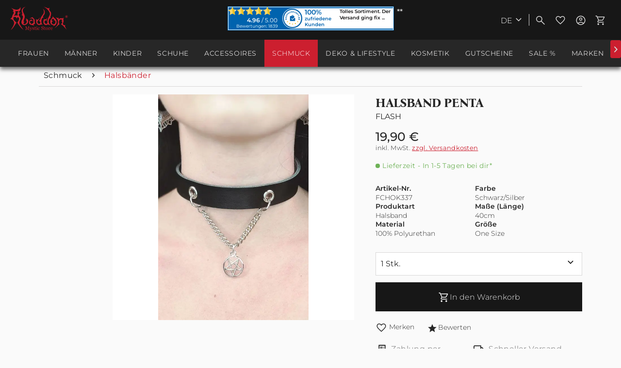

--- FILE ---
content_type: text/css; charset=UTF-8
request_url: https://www.abaddon-mysticstore.de/_next/static/css/f2c93dbd14177e5d.css
body_size: 109946
content:
@keyframes keyframe--spin{0%{transform:rotate(0)}to{transform:rotate(1turn)}}@keyframes keyframe--spin-reverse{0%{transform:rotate(1turn)}to{transform:rotate(0)}}html{font-family:sans-serif;-ms-text-size-adjust:100%;-webkit-text-size-adjust:100%}body{margin:0}article,aside,details,figcaption,figure,footer,header,hgroup,main,menu,nav,section,summary{display:block}audio,canvas,progress,video{display:inline-block;vertical-align:baseline}audio:not([controls]){display:none;height:0}[hidden],template{display:none}a{background-color:transparent}a:active,a:hover{outline:0}abbr[title]{border-bottom:1px dotted}b,strong{font-weight:700}dfn{font-style:italic}h1{font-size:2em;margin:.67em 0}mark{background:#ff0;color:#000}small{font-size:80%}sub,sup{font-size:75%;line-height:0;position:relative;vertical-align:baseline}sup{top:-.5em}sub{bottom:-.25em}img{border:0}svg:not(:root){overflow:hidden}figure{margin:1em 40px}hr{box-sizing:content-box;height:0}pre{overflow:auto}code,kbd,pre,samp{font-family:monospace,monospace;font-size:1em}button,input,optgroup,select,textarea{color:inherit;font:inherit;margin:0}button{overflow:visible}button,select{text-transform:none}button,html input[type=button],input[type=reset],input[type=submit]{-webkit-appearance:button;cursor:pointer}button[disabled],html input[disabled]{cursor:default}button::-moz-focus-inner,input::-moz-focus-inner{border:0;padding:0}input::-moz-focus-inner{border:0;padding:0}input{line-height:normal}input[type=checkbox],input[type=radio]{box-sizing:border-box;padding:0}input[type=number]::-webkit-inner-spin-button,input[type=number]::-webkit-outer-spin-button{height:auto}input[type=search]{-webkit-appearance:textfield;box-sizing:content-box}input[type=search]::-webkit-search-cancel-button,input[type=search]::-webkit-search-decoration{-webkit-appearance:none}fieldset{border:1px solid silver;margin:0 2px;padding:.35em .625em .75em}legend{border:0;padding:0}textarea{overflow:auto}optgroup{font-weight:700}table{border-collapse:collapse;border-spacing:0}td,th{padding:0}.block,.block-group,.block-group:after,.block-group:before,.block:after,.block:before{box-sizing:border-box}.block-group{zoom:1;list-style-type:none;padding:0;margin:0}.block-group:after,.block-group:before{display:table;content:"";line-height:0}.block-group:after{clear:both}.block-group>.block-group{clear:none;float:left;margin:0!important}.block{float:left;width:100%}@supports not (font-variation-settings:normal){@font-face{font-family:Open Sans;font-display:swap;src:local("Open Sans Light"),local("OpenSans-Light"),url(/_next/static/media/OpenSans-Light.83b7db35.woff2) format("woff2"),url(/_next/static/media/OpenSans-Light.02e0c5ed.woff) format("woff"),url(/_next/static/media/OpenSans-Light.36ff7a66.ttf) format("truetype");font-weight:300;font-style:normal}@font-face{font-family:Open Sans;font-display:swap;src:local("Open Sans Regular"),local("Open Sans"),url(/_next/static/media/OpenSans-Regular.5582e508.woff2) format("woff2"),url(/_next/static/media/OpenSans-Regular.309ebbf4.woff) format("woff"),url(/_next/static/media/OpenSans-Regular.147088f4.ttf) format("truetype");font-weight:400;font-style:normal}@font-face{font-family:Open Sans;font-display:swap;src:local("Open Sans Semibold"),local("OpenSans-SemiBold"),url(/_next/static/media/OpenSans-Semibold.ba795950.woff2) format("woff2"),url(/_next/static/media/OpenSans-Semibold.a4ceac2a.woff) format("woff"),url(/_next/static/media/OpenSans-Semibold.6ef8bf5f.ttf) format("truetype");font-weight:600;font-style:normal}@font-face{font-family:Open Sans;font-display:swap;src:local("Open Sans Bold"),local("OpenSans-Bold"),url(/_next/static/media/OpenSans-Bold.c42961ba.woff2) format("woff2"),url(/_next/static/media/OpenSans-Bold.d3427b9a.woff) format("woff"),url(/_next/static/media/OpenSans-Bold.e5f123c7.ttf) format("truetype");font-weight:700;font-style:normal}@font-face{font-family:Open Sans;font-display:swap;src:local("Open Sans ExtraBold"),local("OpenSans-ExtraBold"),url(/_next/static/media/OpenSans-ExtraBold.db2cfc22.woff2) format("woff2"),url(/_next/static/media/OpenSans-ExtraBold.3ffa99f2.woff) format("woff"),url(/_next/static/media/OpenSans-ExtraBold.35c6ad83.ttf) format("truetype");font-weight:800;font-style:normal}}@supports(font-variation-settings:normal){@font-face{font-family:Open Sans;font-style:normal;font-weight:300 800;font-display:fallback;src:url(/_next/static/media/OpenSans.cyrillic-ext.844f224e.woff2) format("woff2 supports variations"),url(/_next/static/media/OpenSans.cyrillic-ext.844f224e.woff2);unicode-range:u+0460-052f,u+1c80-1c88,u+20b4,u+2de0-2dff,u+a640-a69f,u+fe2e-fe2f}@font-face{font-family:Open Sans;font-style:normal;font-weight:300 800;font-display:fallback;src:url(/_next/static/media/OpenSans.cyrillic.b5184c22.woff2) format("woff2 supports variations"),url(/_next/static/media/OpenSans.cyrillic.b5184c22.woff2) format("woff2-variations");unicode-range:u+0301,u+0400-045f,u+0490-0491,u+04b0-04b1,u+2116}@font-face{font-family:Open Sans;font-style:normal;font-weight:300 800;font-display:fallback;src:url(/_next/static/media/OpenSans.greek-ext.d2b96884.woff2) format("woff2 supports variations"),url(/_next/static/media/OpenSans.greek-ext.d2b96884.woff2) format("woff2-variations");unicode-range:u+1f??}@font-face{font-family:Open Sans;font-style:normal;font-weight:300 800;font-display:fallback;src:url(/_next/static/media/OpenSans.greek.bc8860fc.woff2) format("woff2 supports variations"),url(/_next/static/media/OpenSans.greek.bc8860fc.woff2) format("woff2-variations");unicode-range:u+0370-03ff}@font-face{font-family:Open Sans;font-style:normal;font-weight:300 800;font-display:fallback;src:url(/_next/static/media/OpenSans.vietnamese.5f444cc3.woff2) format("woff2 supports variations"),url(/_next/static/media/OpenSans.vietnamese.5f444cc3.woff2) format("woff2-variations");unicode-range:u+0102-0103,u+0110-0111,u+0128-0129,u+0168-0169,u+01a0-01a1,u+01af-01b0,u+1ea0-1ef9,u+20ab}@font-face{font-family:Open Sans;font-style:normal;font-weight:300 800;font-display:fallback;src:url(/_next/static/media/OpenSans.latin-ext.518ddace.woff2) format("woff2 supports variations"),url(/_next/static/media/OpenSans.latin-ext.518ddace.woff2) format("woff2-variations");unicode-range:u+0100-024f,u+0259,u+1e??,u+2020,u+20a0-20ab,u+20ad-20cf,u+2113,u+2c60-2c7f,u+a720-a7ff}@font-face{font-family:Open Sans;font-style:normal;font-weight:300 800;font-display:fallback;src:url(/_next/static/media/OpenSans.latin.768bdc0e.woff2) format("woff2 supports variations"),url(/_next/static/media/OpenSans.latin.768bdc0e.woff2) format("woff2-variations");unicode-range:u+00??,u+0131,u+0152-0153,u+02bb-02bc,u+02c6,u+02da,u+02dc,u+2000-206f,u+2074,u+20ac,u+2122,u+2191,u+2193,u+2212,u+2215,u+feff,u+fffd}}.visible--l,.visible--m,.visible--s,.visible--xl,.visible-inline--l,.visible-inline--m,.visible-inline--s,.visible-inline--xl,.visible-inline-block--l,.visible-inline-block--m,.visible-inline-block--s,.visible-inline-block--xl{display:none!important}.visible--xs{display:block!important}table.visible--xs{display:table!important}tr.visible--xs{display:table-row!important}td.visible--xs,th.visible--xs{display:table-cell!important}.visible-inline--xs{display:inline!important}table.visible-inline--xs{display:table!important}tr.visible-inline--xs{display:table-row!important}td.visible-inline--xs,th.visible-inline--xs{display:table-cell!important}.visible-inline-block--xs{display:inline-block!important}table.visible-inline-block--xs{display:table!important}tr.visible-inline-block--xs{display:table-row!important}td.visible-inline-block--xs,th.visible-inline-block--xs{display:table-cell!important}.hidden--l,.hidden--m,.hidden--s,.hidden--xl{display:inherit!important}.hidden--xs{display:none!important}@media screen and (min-width:30em){.visible--l,.visible--m,.visible--xl,.visible--xs,.visible-inline--l,.visible-inline--m,.visible-inline--xl,.visible-inline--xs,.visible-inline-block--l,.visible-inline-block--m,.visible-inline-block--xl,.visible-inline-block--xs{display:none!important}.visible--s{display:block!important}table.visible--s{display:table!important}tr.visible--s{display:table-row!important}td.visible--s,th.visible--s{display:table-cell!important}.visible-inline--s{display:inline!important}table.visible-inline--s{display:table!important}tr.visible-inline--s{display:table-row!important}td.visible-inline--s,th.visible-inline--s{display:table-cell!important}.visible-inline-block--s{display:inline-block!important}table.visible-inline-block--s{display:table!important}tr.visible-inline-block--s{display:table-row!important}td.visible-inline-block--s,th.visible-inline-block--s{display:table-cell!important}.hidden--l,.hidden--m,.hidden--xl,.hidden--xs{display:inherit!important}.hidden--s{display:none!important}}@media screen and (min-width:48em){.visible--l,.visible--s,.visible--xl,.visible--xs,.visible-inline--l,.visible-inline--s,.visible-inline--xl,.visible-inline--xs,.visible-inline-block--l,.visible-inline-block--s,.visible-inline-block--xl,.visible-inline-block--xs{display:none!important}.visible--m{display:block!important}table.visible--m{display:table!important}tr.visible--m{display:table-row!important}td.visible--m,th.visible--m{display:table-cell!important}.visible-inline--m{display:inline!important}table.visible-inline--m{display:table!important}tr.visible-inline--m{display:table-row!important}td.visible-inline--m,th.visible-inline--m{display:table-cell!important}.visible-inline-block--m{display:inline-block!important}table.visible-inline-block--m{display:table!important}tr.visible-inline-block--m{display:table-row!important}td.visible-inline-block--m,th.visible-inline-block--m{display:table-cell!important}.hidden--l,.hidden--s,.hidden--xl,.hidden--xs{display:inherit!important}.hidden--m{display:none!important}}@media screen and (min-width:64em){.visible--m,.visible--s,.visible--xl,.visible--xs,.visible-inline--m,.visible-inline--s,.visible-inline--xl,.visible-inline--xs,.visible-inline-block--m,.visible-inline-block--s,.visible-inline-block--xl,.visible-inline-block--xs{display:none!important}.visible--l{display:block!important}table.visible--l{display:table!important}tr.visible--l{display:table-row!important}td.visible--l,th.visible--l{display:table-cell!important}.visible-inline--l{display:inline!important}table.visible-inline--l{display:table!important}tr.visible-inline--l{display:table-row!important}td.visible-inline--l,th.visible-inline--l{display:table-cell!important}.visible-inline-block--l{display:inline-block!important}table.visible-inline-block--l{display:table!important}tr.visible-inline-block--l{display:table-row!important}td.visible-inline-block--l,th.visible-inline-block--l{display:table-cell!important}.hidden--m,.hidden--s,.hidden--xl,.hidden--xs{display:inherit!important}.hidden--l{display:none!important}}@media screen and (min-width:78.75em){.visible--l,.visible--m,.visible--s,.visible--xs,.visible-inline--l,.visible-inline--m,.visible-inline--s,.visible-inline--xs,.visible-inline-block--l,.visible-inline-block--m,.visible-inline-block--s,.visible-inline-block--xs{display:none!important}.visible--xl{display:block!important}table.visible--xl{display:table!important}tr.visible--xl{display:table-row!important}td.visible--xl,th.visible--xl{display:table-cell!important}.visible-inline--xl{display:inline!important}table.visible-inline--xl{display:table!important}tr.visible-inline--xl{display:table-row!important}td.visible-inline--xl,th.visible-inline--xl{display:table-cell!important}.visible-inline-block--xl{display:inline-block!important}table.visible-inline-block--xl{display:table!important}tr.visible-inline-block--xl{display:table-row!important}td.visible-inline-block--xl,th.visible-inline-block--xl{display:table-cell!important}.hidden--l,.hidden--m,.hidden--s,.hidden--xs{display:inherit!important}.hidden--xl{display:none!important}}.btn{padding:.125rem .625rem;line-height:2rem;border-radius:3px;background-clip:padding-box;-webkit-appearance:none;-moz-appearance:none;appearance:none;font-size:.875rem;background-color:#cc1f2f;background-image:linear-gradient(180deg,#cc1f2f 0,#cc1f2f);-webkit-font-smoothing:inherit;display:inline-block;font-weight:500;text-decoration:none;text-align:left;cursor:pointer;border:1px solid #cc1f2f;color:#d8d7d7}.btn [class^=icon--]{font-size:1.5rem}.btn .is--large{font-size:1rem}.btn.is--icon-right{padding-right:2.25rem}.btn.is--icon-right [class^=icon--]{height:1rem;line-height:2rem;margin:-1rem 0 0;right:.75rem;font-weight:300;display:block;position:absolute;top:50%}.btn.is--icon-left{padding-left:2.25rem}.btn.is--icon-left [class^=icon--]{height:1rem;line-height:2rem;margin:-1rem 0 0;left:.75rem;font-weight:300;display:block;position:absolute;top:50%}.btn.is--disabled,.btn.is--disabled:hover,.btn:disabled,.btn:disabled:hover{opacity:.5;background-color:#cc1f2f;background-image:linear-gradient(180deg,#cc1f2f 0,#cc1f2f);border:1px solid #cc1f2f;color:#d8d7d7;cursor:not-allowed}.btn:hover{background:#cc1f2f;color:#fff;border-color:#cc1f2f}.btn:focus{outline:none}.btn.is--small{line-height:1.75rem}.btn.is--medium{line-height:2rem;height:2.375rem}.btn.is--large{line-height:2.25rem;height:2.625rem}.btn.is--full{display:block}.btn.is--center{text-align:center}.is--primary{padding:.125rem .75rem;line-height:2.125rem;background-color:#cc1f2f;background-image:linear-gradient(180deg,#cc1f2f 0,#cc1f2f);border:0;color:#d8d7d7}.is--primary:hover{background:#e84050;color:#fff}.is--primary.is--small{line-height:1.875rem}.is--primary.is--large{line-height:2.375rem}.is--secondary{padding:.125rem .75rem;line-height:2.125rem;background-color:#524d48;background-image:linear-gradient(180deg,#524d48 0,#292724);border:0;color:#fff}.is--secondary:hover{background:#292724;color:#fff}.is--secondary.is--small{line-height:1.875rem}.is--secondary.is--large{line-height:2.375rem}.is--link{padding:.125rem .75rem;line-height:2.125rem;border:0;background:transparent;color:#524d48}.is--link:hover{color:#cc1f2f}.is--link.is--small{line-height:1.875rem}.is--link.is--large{line-height:2.375rem}.container{max-width:78.75rem;background:#fff;margin:0 auto;width:100%}.container:after{content:"";display:table;clear:both}#cookie-consent{width:17.5rem;transition:transform .45s cubic-bezier(.3,0,.15,1)}#cookie-consent.off-canvas{position:fixed;z-index:8000;background:#fafafa}#cookie-consent.block-transition{transition:none}#cookie-consent .cookie-consent--header{cursor:pointer}#cookie-consent .cookie-consent--description{padding:.9375rem .625rem}#cookie-consent .cookie-consent--configuration .cookie-consent--group{padding:.9375rem .625rem;border-bottom:1px solid #d8d7d7;position:relative}#cookie-consent .cookie-consent--configuration .cookie-consent--group:after{content:"";display:table;clear:both}#cookie-consent .cookie-consent--configuration .cookie-consent--group-title{cursor:pointer;float:left;width:85%}#cookie-consent .cookie-consent--configuration .cookie-consent--group-title.is--active .cookie-consent--group-arrow{transform:rotate(90deg)}#cookie-consent .cookie-consent--configuration .cookie-consent--configuration-header-text{padding:.9375rem .625rem;font-weight:500;color:#272727;border-bottom:1px solid #d8d7d7}#cookie-consent .cookie-consent--configuration .cookie-consent--group-description{margin-left:2.625rem;color:#fefefe}#cookie-consent .cookie-consent--cookie{padding:.9375rem 0;position:relative}#cookie-consent .cookie-consent--cookie:after{content:"";display:table;clear:both}#cookie-consent .cookie-consent--cookie .cookie--label{cursor:pointer}#cookie-consent .cookie-consent--group-container{padding-top:.625rem;float:none;clear:both}#cookie-consent .cookie-consent--group-arrow{right:.9375rem;font-size:.75rem;top:1.125rem;position:absolute}#cookie-consent .cookie-consent--save{padding:.9375rem .625rem}#cookie-consent .cookie-consent--save .cookie-consent--save-button{text-align:center;width:100%}#cookie-consent .cookie-consent--configuration-main{background:#fff}#cookie-consent .cookie-consent--state-label{margin-left:2.5rem}.cookie-consent--state-input{display:block;position:absolute}.cookie-consent--state-input.cookie-consent--cookie-state{top:calc(50% - 10px)}.cookie-consent--state-input.cookie-consent--required{opacity:.4}.cookie-consent--state-input.cookie-consent--required .cookie-consent--state-input-element{cursor:default}.cookie-consent--state-input .cookie-consent--state-input-element{height:1.25rem;width:1.25rem;border-radius:.1875rem;border:1px solid #d8d7d7;cursor:pointer;display:block;position:relative}.cookie-consent--state-input input{display:none}.cookie-consent--state-input input:checked+.cookie-consent--state-input-element{background:#000}.cookie-consent--state-input input:checked+.cookie-consent--state-input-element:after{width:.625rem;height:.3125rem;top:.25rem;left:.1875rem;border:2px solid #fff;border-top:none;border-right:none;background:transparent;content:"";position:absolute;transform:rotate(-45deg)}.cookie-consent--state-input input:indeterminate+.cookie-consent--state-input-element{background:#000}.cookie-consent--state-input input:indeterminate+.cookie-consent--state-input-element:after{width:.625rem;height:.3125rem;top:.1875rem;left:.25rem;border:2px #fff;border-bottom:2px solid #fff;background:transparent;content:"";position:absolute}.product--delivery p{margin:0}.product--delivery .delivery--status-icon{border-radius:.5625rem;background-clip:padding-box;margin:0 .3125rem 0 0;width:.5625rem;height:.5625rem;line-height:.625rem;display:inline-block;position:relative}.product--delivery .delivery--status-shipping-free{background:#42cafd}.product--delivery .delivery--text-shipping-free{color:#42cafd}.product--delivery .delivery--status-available{background:#6eb257}.product--delivery .delivery--text-available{color:#6eb257}.product--delivery .delivery--status-more-is-coming{background:#ffb400}.product--delivery .delivery--text-more-is-coming{color:#ffb400}.product--delivery .delivery--status-not-available{background:#cc1f2f}.product--delivery .delivery--text-not-available{color:#cc1f2f}.product--delivery .delivery--text{margin:0;display:inline-block}.content-main.is--fullscreen{box-shadow:none;max-width:none;padding:0;margin:0}.content-main.is--fullscreen .content,.content-main.is--fullscreen .content-main--inner{padding:0;margin:0 auto}.content-main.is--fullscreen .content--breadcrumb,.content-main.is--fullscreen .last-seen-products,.content-main.is--fullscreen .tagcloud--content{display:none}.content-main.is--fullscreen .listing--wrapper{max-width:72.5rem;padding:1.25rem .625rem;margin:0 auto}@media screen and (min-width:48em){.content-main.is--fullscreen .listing--wrapper{padding:1.25rem 1.875rem}}@media screen and (min-width:78.75em){.content-main.is--fullscreen .listing--wrapper{padding:1.25rem 0}}.emotion--overlay{width:3.125rem;height:3.125rem;top:3.125rem;border-radius:3px;background-clip:padding-box;margin:0 auto;position:relative;left:0;z-index:1000}.emotion--overlay .emotion--loading-indicator{padding:0;position:absolute;top:0;bottom:0;left:0;right:0;margin:auto}.emotion--overlay~.content-main{min-height:125rem;visibility:hidden}.emotion--loading-indicator{width:1.3125rem;height:1.3125rem;padding:3.125rem 0;margin:0 auto;display:block;position:relative;box-sizing:content-box}.emotion--loading-indicator:before{border-radius:100%;background-clip:padding-box;animation:keyframe--spin 1s linear infinite;width:100%;height:100%;box-sizing:border-box;display:block;content:"";border:2px solid #ccc;border-top-color:#333}.content--emotions{display:block}body.emotion--preview{background:#fff}body.emotion--preview .content-main{box-shadow:none;margin:0}.emotion--show-listing{margin:1.25rem 0}.emotion--wrapper{display:block;margin:0 auto;max-width:1160px;overflow:hidden}.emotion--wrapper.is--fullscreen{max-width:none}.emotion--container{display:block;position:relative;top:0;left:0;background:#fff}.emotion--container:after{content:"";display:table;clear:both}.emotion--container.emotion--mode-resize{transform-origin:0 0 0}.emotion--container.emotion--mode-rows .emotion--sizer,.emotion--container.emotion--mode-rows .emotion--sizer-l,.emotion--container.emotion--mode-rows .emotion--sizer-m,.emotion--container.emotion--mode-rows .emotion--sizer-s,.emotion--container.emotion--mode-rows .emotion--sizer-xl,.emotion--container.emotion--mode-rows .emotion--sizer-xs{display:none}.emotion--container.emotion--mode-rows .emotion--row:after{content:"";display:table;clear:both}.emotion--container.emotion--column-1 .col-1{width:100%}.emotion--container.emotion--column-1 .start-col-1{left:0}.emotion--container.emotion--column-1 .col-xs-1{width:100%}.emotion--container.emotion--column-1 .start-col-xs-1{left:0}.emotion--container.emotion--column-2 .col-1{width:50%}.emotion--container.emotion--column-2 .start-col-1{left:0}.emotion--container.emotion--column-2 .col-2{width:100%}.emotion--container.emotion--column-2 .start-col-2{left:50%}.emotion--container.emotion--column-2 .col-xs-1{width:50%}.emotion--container.emotion--column-2 .start-col-xs-1{left:0}.emotion--container.emotion--column-2 .col-xs-2{width:100%}.emotion--container.emotion--column-2 .start-col-xs-2{left:50%}.emotion--container.emotion--column-3 .col-1{width:33.33333333%}.emotion--container.emotion--column-3 .start-col-1{left:0}.emotion--container.emotion--column-3 .col-2{width:66.66666667%}.emotion--container.emotion--column-3 .start-col-2{left:33.33333333%}.emotion--container.emotion--column-3 .col-3{width:100%}.emotion--container.emotion--column-3 .start-col-3{left:66.66666667%}.emotion--container.emotion--column-3 .col-xs-1{width:33.33333333%}.emotion--container.emotion--column-3 .start-col-xs-1{left:0}.emotion--container.emotion--column-3 .col-xs-2{width:66.66666667%}.emotion--container.emotion--column-3 .start-col-xs-2{left:33.33333333%}.emotion--container.emotion--column-3 .col-xs-3{width:100%}.emotion--container.emotion--column-3 .start-col-xs-3{left:66.66666667%}.emotion--container.emotion--column-4 .col-1{width:25%}.emotion--container.emotion--column-4 .start-col-1{left:0}.emotion--container.emotion--column-4 .col-2{width:50%}.emotion--container.emotion--column-4 .start-col-2{left:25%}.emotion--container.emotion--column-4 .col-3{width:75%}.emotion--container.emotion--column-4 .start-col-3{left:50%}.emotion--container.emotion--column-4 .col-4{width:100%}.emotion--container.emotion--column-4 .start-col-4{left:75%}.emotion--container.emotion--column-4 .col-xs-1{width:25%}.emotion--container.emotion--column-4 .start-col-xs-1{left:0}.emotion--container.emotion--column-4 .col-xs-2{width:50%}.emotion--container.emotion--column-4 .start-col-xs-2{left:25%}.emotion--container.emotion--column-4 .col-xs-3{width:75%}.emotion--container.emotion--column-4 .start-col-xs-3{left:50%}.emotion--container.emotion--column-4 .col-xs-4{width:100%}.emotion--container.emotion--column-4 .start-col-xs-4{left:75%}.emotion--container.emotion--column-5 .col-1{width:20%}.emotion--container.emotion--column-5 .start-col-1{left:0}.emotion--container.emotion--column-5 .col-2{width:40%}.emotion--container.emotion--column-5 .start-col-2{left:20%}.emotion--container.emotion--column-5 .col-3{width:60%}.emotion--container.emotion--column-5 .start-col-3{left:40%}.emotion--container.emotion--column-5 .col-4{width:80%}.emotion--container.emotion--column-5 .start-col-4{left:60%}.emotion--container.emotion--column-5 .col-5{width:100%}.emotion--container.emotion--column-5 .start-col-5{left:80%}.emotion--container.emotion--column-5 .col-xs-1{width:20%}.emotion--container.emotion--column-5 .start-col-xs-1{left:0}.emotion--container.emotion--column-5 .col-xs-2{width:40%}.emotion--container.emotion--column-5 .start-col-xs-2{left:20%}.emotion--container.emotion--column-5 .col-xs-3{width:60%}.emotion--container.emotion--column-5 .start-col-xs-3{left:40%}.emotion--container.emotion--column-5 .col-xs-4{width:80%}.emotion--container.emotion--column-5 .start-col-xs-4{left:60%}.emotion--container.emotion--column-5 .col-xs-5{width:100%}.emotion--container.emotion--column-5 .start-col-xs-5{left:80%}.emotion--container.emotion--column-6 .col-1{width:16.66666667%}.emotion--container.emotion--column-6 .start-col-1{left:0}.emotion--container.emotion--column-6 .col-2{width:33.33333333%}.emotion--container.emotion--column-6 .start-col-2{left:16.66666667%}.emotion--container.emotion--column-6 .col-3{width:50%}.emotion--container.emotion--column-6 .start-col-3{left:33.33333333%}.emotion--container.emotion--column-6 .col-4{width:66.66666667%}.emotion--container.emotion--column-6 .start-col-4{left:50%}.emotion--container.emotion--column-6 .col-5{width:83.33333333%}.emotion--container.emotion--column-6 .start-col-5{left:66.66666667%}.emotion--container.emotion--column-6 .col-6{width:100%}.emotion--container.emotion--column-6 .start-col-6{left:83.33333333%}.emotion--container.emotion--column-6 .col-xs-1{width:16.66666667%}.emotion--container.emotion--column-6 .start-col-xs-1{left:0}.emotion--container.emotion--column-6 .col-xs-2{width:33.33333333%}.emotion--container.emotion--column-6 .start-col-xs-2{left:16.66666667%}.emotion--container.emotion--column-6 .col-xs-3{width:50%}.emotion--container.emotion--column-6 .start-col-xs-3{left:33.33333333%}.emotion--container.emotion--column-6 .col-xs-4{width:66.66666667%}.emotion--container.emotion--column-6 .start-col-xs-4{left:50%}.emotion--container.emotion--column-6 .col-xs-5{width:83.33333333%}.emotion--container.emotion--column-6 .start-col-xs-5{left:66.66666667%}.emotion--container.emotion--column-6 .col-xs-6{width:100%}.emotion--container.emotion--column-6 .start-col-xs-6{left:83.33333333%}.emotion--container.emotion--column-7 .col-1{width:14.28571429%}.emotion--container.emotion--column-7 .start-col-1{left:0}.emotion--container.emotion--column-7 .col-2{width:28.57142857%}.emotion--container.emotion--column-7 .start-col-2{left:14.28571429%}.emotion--container.emotion--column-7 .col-3{width:42.85714286%}.emotion--container.emotion--column-7 .start-col-3{left:28.57142857%}.emotion--container.emotion--column-7 .col-4{width:57.14285714%}.emotion--container.emotion--column-7 .start-col-4{left:42.85714286%}.emotion--container.emotion--column-7 .col-5{width:71.42857143%}.emotion--container.emotion--column-7 .start-col-5{left:57.14285714%}.emotion--container.emotion--column-7 .col-6{width:85.71428571%}.emotion--container.emotion--column-7 .start-col-6{left:71.42857143%}.emotion--container.emotion--column-7 .col-7{width:100%}.emotion--container.emotion--column-7 .start-col-7{left:85.71428571%}.emotion--container.emotion--column-7 .col-xs-1{width:14.28571429%}.emotion--container.emotion--column-7 .start-col-xs-1{left:0}.emotion--container.emotion--column-7 .col-xs-2{width:28.57142857%}.emotion--container.emotion--column-7 .start-col-xs-2{left:14.28571429%}.emotion--container.emotion--column-7 .col-xs-3{width:42.85714286%}.emotion--container.emotion--column-7 .start-col-xs-3{left:28.57142857%}.emotion--container.emotion--column-7 .col-xs-4{width:57.14285714%}.emotion--container.emotion--column-7 .start-col-xs-4{left:42.85714286%}.emotion--container.emotion--column-7 .col-xs-5{width:71.42857143%}.emotion--container.emotion--column-7 .start-col-xs-5{left:57.14285714%}.emotion--container.emotion--column-7 .col-xs-6{width:85.71428571%}.emotion--container.emotion--column-7 .start-col-xs-6{left:71.42857143%}.emotion--container.emotion--column-7 .col-xs-7{width:100%}.emotion--container.emotion--column-7 .start-col-xs-7{left:85.71428571%}.emotion--container.emotion--column-8 .col-1{width:12.5%}.emotion--container.emotion--column-8 .start-col-1{left:0}.emotion--container.emotion--column-8 .col-2{width:25%}.emotion--container.emotion--column-8 .start-col-2{left:12.5%}.emotion--container.emotion--column-8 .col-3{width:37.5%}.emotion--container.emotion--column-8 .start-col-3{left:25%}.emotion--container.emotion--column-8 .col-4{width:50%}.emotion--container.emotion--column-8 .start-col-4{left:37.5%}.emotion--container.emotion--column-8 .col-5{width:62.5%}.emotion--container.emotion--column-8 .start-col-5{left:50%}.emotion--container.emotion--column-8 .col-6{width:75%}.emotion--container.emotion--column-8 .start-col-6{left:62.5%}.emotion--container.emotion--column-8 .col-7{width:87.5%}.emotion--container.emotion--column-8 .start-col-7{left:75%}.emotion--container.emotion--column-8 .col-8{width:100%}.emotion--container.emotion--column-8 .start-col-8{left:87.5%}.emotion--container.emotion--column-8 .col-xs-1{width:12.5%}.emotion--container.emotion--column-8 .start-col-xs-1{left:0}.emotion--container.emotion--column-8 .col-xs-2{width:25%}.emotion--container.emotion--column-8 .start-col-xs-2{left:12.5%}.emotion--container.emotion--column-8 .col-xs-3{width:37.5%}.emotion--container.emotion--column-8 .start-col-xs-3{left:25%}.emotion--container.emotion--column-8 .col-xs-4{width:50%}.emotion--container.emotion--column-8 .start-col-xs-4{left:37.5%}.emotion--container.emotion--column-8 .col-xs-5{width:62.5%}.emotion--container.emotion--column-8 .start-col-xs-5{left:50%}.emotion--container.emotion--column-8 .col-xs-6{width:75%}.emotion--container.emotion--column-8 .start-col-xs-6{left:62.5%}.emotion--container.emotion--column-8 .col-xs-7{width:87.5%}.emotion--container.emotion--column-8 .start-col-xs-7{left:75%}.emotion--container.emotion--column-8 .col-xs-8{width:100%}.emotion--container.emotion--column-8 .start-col-xs-8{left:87.5%}.emotion--container.emotion--column-9 .col-1{width:11.11111111%}.emotion--container.emotion--column-9 .start-col-1{left:0}.emotion--container.emotion--column-9 .col-2{width:22.22222222%}.emotion--container.emotion--column-9 .start-col-2{left:11.11111111%}.emotion--container.emotion--column-9 .col-3{width:33.33333333%}.emotion--container.emotion--column-9 .start-col-3{left:22.22222222%}.emotion--container.emotion--column-9 .col-4{width:44.44444444%}.emotion--container.emotion--column-9 .start-col-4{left:33.33333333%}.emotion--container.emotion--column-9 .col-5{width:55.55555556%}.emotion--container.emotion--column-9 .start-col-5{left:44.44444444%}.emotion--container.emotion--column-9 .col-6{width:66.66666667%}.emotion--container.emotion--column-9 .start-col-6{left:55.55555556%}.emotion--container.emotion--column-9 .col-7{width:77.77777778%}.emotion--container.emotion--column-9 .start-col-7{left:66.66666667%}.emotion--container.emotion--column-9 .col-8{width:88.88888889%}.emotion--container.emotion--column-9 .start-col-8{left:77.77777778%}.emotion--container.emotion--column-9 .col-9{width:100%}.emotion--container.emotion--column-9 .start-col-9{left:88.88888889%}.emotion--container.emotion--column-9 .col-xs-1{width:11.11111111%}.emotion--container.emotion--column-9 .start-col-xs-1{left:0}.emotion--container.emotion--column-9 .col-xs-2{width:22.22222222%}.emotion--container.emotion--column-9 .start-col-xs-2{left:11.11111111%}.emotion--container.emotion--column-9 .col-xs-3{width:33.33333333%}.emotion--container.emotion--column-9 .start-col-xs-3{left:22.22222222%}.emotion--container.emotion--column-9 .col-xs-4{width:44.44444444%}.emotion--container.emotion--column-9 .start-col-xs-4{left:33.33333333%}.emotion--container.emotion--column-9 .col-xs-5{width:55.55555556%}.emotion--container.emotion--column-9 .start-col-xs-5{left:44.44444444%}.emotion--container.emotion--column-9 .col-xs-6{width:66.66666667%}.emotion--container.emotion--column-9 .start-col-xs-6{left:55.55555556%}.emotion--container.emotion--column-9 .col-xs-7{width:77.77777778%}.emotion--container.emotion--column-9 .start-col-xs-7{left:66.66666667%}.emotion--container.emotion--column-9 .col-xs-8{width:88.88888889%}.emotion--container.emotion--column-9 .start-col-xs-8{left:77.77777778%}.emotion--container.emotion--column-9 .col-xs-9{width:100%}.emotion--container.emotion--column-9 .start-col-xs-9{left:88.88888889%}.emotion--container.emotion--column-10 .col-1{width:10%}.emotion--container.emotion--column-10 .start-col-1{left:0}.emotion--container.emotion--column-10 .col-2{width:20%}.emotion--container.emotion--column-10 .start-col-2{left:10%}.emotion--container.emotion--column-10 .col-3{width:30%}.emotion--container.emotion--column-10 .start-col-3{left:20%}.emotion--container.emotion--column-10 .col-4{width:40%}.emotion--container.emotion--column-10 .start-col-4{left:30%}.emotion--container.emotion--column-10 .col-5{width:50%}.emotion--container.emotion--column-10 .start-col-5{left:40%}.emotion--container.emotion--column-10 .col-6{width:60%}.emotion--container.emotion--column-10 .start-col-6{left:50%}.emotion--container.emotion--column-10 .col-7{width:70%}.emotion--container.emotion--column-10 .start-col-7{left:60%}.emotion--container.emotion--column-10 .col-8{width:80%}.emotion--container.emotion--column-10 .start-col-8{left:70%}.emotion--container.emotion--column-10 .col-9{width:90%}.emotion--container.emotion--column-10 .start-col-9{left:80%}.emotion--container.emotion--column-10 .col-10{width:100%}.emotion--container.emotion--column-10 .start-col-10{left:90%}.emotion--container.emotion--column-10 .col-xs-1{width:10%}.emotion--container.emotion--column-10 .start-col-xs-1{left:0}.emotion--container.emotion--column-10 .col-xs-2{width:20%}.emotion--container.emotion--column-10 .start-col-xs-2{left:10%}.emotion--container.emotion--column-10 .col-xs-3{width:30%}.emotion--container.emotion--column-10 .start-col-xs-3{left:20%}.emotion--container.emotion--column-10 .col-xs-4{width:40%}.emotion--container.emotion--column-10 .start-col-xs-4{left:30%}.emotion--container.emotion--column-10 .col-xs-5{width:50%}.emotion--container.emotion--column-10 .start-col-xs-5{left:40%}.emotion--container.emotion--column-10 .col-xs-6{width:60%}.emotion--container.emotion--column-10 .start-col-xs-6{left:50%}.emotion--container.emotion--column-10 .col-xs-7{width:70%}.emotion--container.emotion--column-10 .start-col-xs-7{left:60%}.emotion--container.emotion--column-10 .col-xs-8{width:80%}.emotion--container.emotion--column-10 .start-col-xs-8{left:70%}.emotion--container.emotion--column-10 .col-xs-9{width:90%}.emotion--container.emotion--column-10 .start-col-xs-9{left:80%}.emotion--container.emotion--column-10 .col-xs-10{width:100%}.emotion--container.emotion--column-10 .start-col-xs-10{left:90%}.emotion--container.emotion--column-11 .col-1{width:9.09090909%}.emotion--container.emotion--column-11 .start-col-1{left:0}.emotion--container.emotion--column-11 .col-2{width:18.18181818%}.emotion--container.emotion--column-11 .start-col-2{left:9.09090909%}.emotion--container.emotion--column-11 .col-3{width:27.27272727%}.emotion--container.emotion--column-11 .start-col-3{left:18.18181818%}.emotion--container.emotion--column-11 .col-4{width:36.36363636%}.emotion--container.emotion--column-11 .start-col-4{left:27.27272727%}.emotion--container.emotion--column-11 .col-5{width:45.45454545%}.emotion--container.emotion--column-11 .start-col-5{left:36.36363636%}.emotion--container.emotion--column-11 .col-6{width:54.54545455%}.emotion--container.emotion--column-11 .start-col-6{left:45.45454545%}.emotion--container.emotion--column-11 .col-7{width:63.63636364%}.emotion--container.emotion--column-11 .start-col-7{left:54.54545455%}.emotion--container.emotion--column-11 .col-8{width:72.72727273%}.emotion--container.emotion--column-11 .start-col-8{left:63.63636364%}.emotion--container.emotion--column-11 .col-9{width:81.81818182%}.emotion--container.emotion--column-11 .start-col-9{left:72.72727273%}.emotion--container.emotion--column-11 .col-10{width:90.90909091%}.emotion--container.emotion--column-11 .start-col-10{left:81.81818182%}.emotion--container.emotion--column-11 .col-11{width:100%}.emotion--container.emotion--column-11 .start-col-11{left:90.90909091%}.emotion--container.emotion--column-11 .col-xs-1{width:9.09090909%}.emotion--container.emotion--column-11 .start-col-xs-1{left:0}.emotion--container.emotion--column-11 .col-xs-2{width:18.18181818%}.emotion--container.emotion--column-11 .start-col-xs-2{left:9.09090909%}.emotion--container.emotion--column-11 .col-xs-3{width:27.27272727%}.emotion--container.emotion--column-11 .start-col-xs-3{left:18.18181818%}.emotion--container.emotion--column-11 .col-xs-4{width:36.36363636%}.emotion--container.emotion--column-11 .start-col-xs-4{left:27.27272727%}.emotion--container.emotion--column-11 .col-xs-5{width:45.45454545%}.emotion--container.emotion--column-11 .start-col-xs-5{left:36.36363636%}.emotion--container.emotion--column-11 .col-xs-6{width:54.54545455%}.emotion--container.emotion--column-11 .start-col-xs-6{left:45.45454545%}.emotion--container.emotion--column-11 .col-xs-7{width:63.63636364%}.emotion--container.emotion--column-11 .start-col-xs-7{left:54.54545455%}.emotion--container.emotion--column-11 .col-xs-8{width:72.72727273%}.emotion--container.emotion--column-11 .start-col-xs-8{left:63.63636364%}.emotion--container.emotion--column-11 .col-xs-9{width:81.81818182%}.emotion--container.emotion--column-11 .start-col-xs-9{left:72.72727273%}.emotion--container.emotion--column-11 .col-xs-10{width:90.90909091%}.emotion--container.emotion--column-11 .start-col-xs-10{left:81.81818182%}.emotion--container.emotion--column-11 .col-xs-11{width:100%}.emotion--container.emotion--column-11 .start-col-xs-11{left:90.90909091%}.emotion--container.emotion--column-12 .col-1{width:8.33333333%}.emotion--container.emotion--column-12 .start-col-1{left:0}.emotion--container.emotion--column-12 .col-2{width:16.66666667%}.emotion--container.emotion--column-12 .start-col-2{left:8.33333333%}.emotion--container.emotion--column-12 .col-3{width:25%}.emotion--container.emotion--column-12 .start-col-3{left:16.66666667%}.emotion--container.emotion--column-12 .col-4{width:33.33333333%}.emotion--container.emotion--column-12 .start-col-4{left:25%}.emotion--container.emotion--column-12 .col-5{width:41.66666667%}.emotion--container.emotion--column-12 .start-col-5{left:33.33333333%}.emotion--container.emotion--column-12 .col-6{width:50%}.emotion--container.emotion--column-12 .start-col-6{left:41.66666667%}.emotion--container.emotion--column-12 .col-7{width:58.33333333%}.emotion--container.emotion--column-12 .start-col-7{left:50%}.emotion--container.emotion--column-12 .col-8{width:66.66666667%}.emotion--container.emotion--column-12 .start-col-8{left:58.33333333%}.emotion--container.emotion--column-12 .col-9{width:75%}.emotion--container.emotion--column-12 .start-col-9{left:66.66666667%}.emotion--container.emotion--column-12 .col-10{width:83.33333333%}.emotion--container.emotion--column-12 .start-col-10{left:75%}.emotion--container.emotion--column-12 .col-11{width:91.66666667%}.emotion--container.emotion--column-12 .start-col-11{left:83.33333333%}.emotion--container.emotion--column-12 .col-12{width:100%}.emotion--container.emotion--column-12 .start-col-12{left:91.66666667%}.emotion--container.emotion--column-12 .col-xs-1{width:8.33333333%}.emotion--container.emotion--column-12 .start-col-xs-1{left:0}.emotion--container.emotion--column-12 .col-xs-2{width:16.66666667%}.emotion--container.emotion--column-12 .start-col-xs-2{left:8.33333333%}.emotion--container.emotion--column-12 .col-xs-3{width:25%}.emotion--container.emotion--column-12 .start-col-xs-3{left:16.66666667%}.emotion--container.emotion--column-12 .col-xs-4{width:33.33333333%}.emotion--container.emotion--column-12 .start-col-xs-4{left:25%}.emotion--container.emotion--column-12 .col-xs-5{width:41.66666667%}.emotion--container.emotion--column-12 .start-col-xs-5{left:33.33333333%}.emotion--container.emotion--column-12 .col-xs-6{width:50%}.emotion--container.emotion--column-12 .start-col-xs-6{left:41.66666667%}.emotion--container.emotion--column-12 .col-xs-7{width:58.33333333%}.emotion--container.emotion--column-12 .start-col-xs-7{left:50%}.emotion--container.emotion--column-12 .col-xs-8{width:66.66666667%}.emotion--container.emotion--column-12 .start-col-xs-8{left:58.33333333%}.emotion--container.emotion--column-12 .col-xs-9{width:75%}.emotion--container.emotion--column-12 .start-col-xs-9{left:66.66666667%}.emotion--container.emotion--column-12 .col-xs-10{width:83.33333333%}.emotion--container.emotion--column-12 .start-col-xs-10{left:75%}.emotion--container.emotion--column-12 .col-xs-11{width:91.66666667%}.emotion--container.emotion--column-12 .start-col-xs-11{left:83.33333333%}.emotion--container.emotion--column-12 .col-xs-12{width:100%}.emotion--container.emotion--column-12 .start-col-xs-12{left:91.66666667%}.emotion--container .is--hidden-l,.emotion--container .is--hidden-m,.emotion--container .is--hidden-s,.emotion--container .is--hidden-xl{display:block}.emotion--container .emotion--sizer-l,.emotion--container .emotion--sizer-m,.emotion--container .emotion--sizer-s,.emotion--container .emotion--sizer-xl,.emotion--container .is--hidden-xs{display:none}.emotion--container .emotion--sizer-xs{display:block}.emotion--container .emotion--sizer-xs~.emotion--sizer{display:none}@media screen and (min-width:30em){.emotion--container.emotion--column-1 .col-s-1{width:100%}.emotion--container.emotion--column-1 .start-col-s-1{left:0}}@media screen and (min-width:48em){.emotion--container.emotion--column-1 .col-m-1{width:100%}.emotion--container.emotion--column-1 .start-col-m-1{left:0}}@media screen and (min-width:64em){.emotion--container.emotion--column-1 .col-l-1{width:100%}.emotion--container.emotion--column-1 .start-col-l-1{left:0}}@media screen and (min-width:78.75em){.emotion--container.emotion--column-1 .col-xl-1{width:100%}.emotion--container.emotion--column-1 .start-col-xl-1{left:0}}@media screen and (min-width:30em){.emotion--container.emotion--column-2 .col-s-1{width:50%}.emotion--container.emotion--column-2 .start-col-s-1{left:0}.emotion--container.emotion--column-2 .col-s-2{width:100%}.emotion--container.emotion--column-2 .start-col-s-2{left:50%}}@media screen and (min-width:48em){.emotion--container.emotion--column-2 .col-m-1{width:50%}.emotion--container.emotion--column-2 .start-col-m-1{left:0}.emotion--container.emotion--column-2 .col-m-2{width:100%}.emotion--container.emotion--column-2 .start-col-m-2{left:50%}}@media screen and (min-width:64em){.emotion--container.emotion--column-2 .col-l-1{width:50%}.emotion--container.emotion--column-2 .start-col-l-1{left:0}.emotion--container.emotion--column-2 .col-l-2{width:100%}.emotion--container.emotion--column-2 .start-col-l-2{left:50%}}@media screen and (min-width:78.75em){.emotion--container.emotion--column-2 .col-xl-1{width:50%}.emotion--container.emotion--column-2 .start-col-xl-1{left:0}.emotion--container.emotion--column-2 .col-xl-2{width:100%}.emotion--container.emotion--column-2 .start-col-xl-2{left:50%}}@media screen and (min-width:30em){.emotion--container.emotion--column-3 .col-s-1{width:33.33333333%}.emotion--container.emotion--column-3 .start-col-s-1{left:0}.emotion--container.emotion--column-3 .col-s-2{width:66.66666667%}.emotion--container.emotion--column-3 .start-col-s-2{left:33.33333333%}.emotion--container.emotion--column-3 .col-s-3{width:100%}.emotion--container.emotion--column-3 .start-col-s-3{left:66.66666667%}}@media screen and (min-width:48em){.emotion--container.emotion--column-3 .col-m-1{width:33.33333333%}.emotion--container.emotion--column-3 .start-col-m-1{left:0}.emotion--container.emotion--column-3 .col-m-2{width:66.66666667%}.emotion--container.emotion--column-3 .start-col-m-2{left:33.33333333%}.emotion--container.emotion--column-3 .col-m-3{width:100%}.emotion--container.emotion--column-3 .start-col-m-3{left:66.66666667%}}@media screen and (min-width:64em){.emotion--container.emotion--column-3 .col-l-1{width:33.33333333%}.emotion--container.emotion--column-3 .start-col-l-1{left:0}.emotion--container.emotion--column-3 .col-l-2{width:66.66666667%}.emotion--container.emotion--column-3 .start-col-l-2{left:33.33333333%}.emotion--container.emotion--column-3 .col-l-3{width:100%}.emotion--container.emotion--column-3 .start-col-l-3{left:66.66666667%}}@media screen and (min-width:78.75em){.emotion--container.emotion--column-3 .col-xl-1{width:33.33333333%}.emotion--container.emotion--column-3 .start-col-xl-1{left:0}.emotion--container.emotion--column-3 .col-xl-2{width:66.66666667%}.emotion--container.emotion--column-3 .start-col-xl-2{left:33.33333333%}.emotion--container.emotion--column-3 .col-xl-3{width:100%}.emotion--container.emotion--column-3 .start-col-xl-3{left:66.66666667%}}@media screen and (min-width:30em){.emotion--container.emotion--column-4 .col-s-1{width:25%}.emotion--container.emotion--column-4 .start-col-s-1{left:0}.emotion--container.emotion--column-4 .col-s-2{width:50%}.emotion--container.emotion--column-4 .start-col-s-2{left:25%}.emotion--container.emotion--column-4 .col-s-3{width:75%}.emotion--container.emotion--column-4 .start-col-s-3{left:50%}.emotion--container.emotion--column-4 .col-s-4{width:100%}.emotion--container.emotion--column-4 .start-col-s-4{left:75%}}@media screen and (min-width:48em){.emotion--container.emotion--column-4 .col-m-1{width:25%}.emotion--container.emotion--column-4 .start-col-m-1{left:0}.emotion--container.emotion--column-4 .col-m-2{width:50%}.emotion--container.emotion--column-4 .start-col-m-2{left:25%}.emotion--container.emotion--column-4 .col-m-3{width:75%}.emotion--container.emotion--column-4 .start-col-m-3{left:50%}.emotion--container.emotion--column-4 .col-m-4{width:100%}.emotion--container.emotion--column-4 .start-col-m-4{left:75%}}@media screen and (min-width:64em){.emotion--container.emotion--column-4 .col-l-1{width:25%}.emotion--container.emotion--column-4 .start-col-l-1{left:0}.emotion--container.emotion--column-4 .col-l-2{width:50%}.emotion--container.emotion--column-4 .start-col-l-2{left:25%}.emotion--container.emotion--column-4 .col-l-3{width:75%}.emotion--container.emotion--column-4 .start-col-l-3{left:50%}.emotion--container.emotion--column-4 .col-l-4{width:100%}.emotion--container.emotion--column-4 .start-col-l-4{left:75%}}@media screen and (min-width:78.75em){.emotion--container.emotion--column-4 .col-xl-1{width:25%}.emotion--container.emotion--column-4 .start-col-xl-1{left:0}.emotion--container.emotion--column-4 .col-xl-2{width:50%}.emotion--container.emotion--column-4 .start-col-xl-2{left:25%}.emotion--container.emotion--column-4 .col-xl-3{width:75%}.emotion--container.emotion--column-4 .start-col-xl-3{left:50%}.emotion--container.emotion--column-4 .col-xl-4{width:100%}.emotion--container.emotion--column-4 .start-col-xl-4{left:75%}}@media screen and (min-width:30em){.emotion--container.emotion--column-5 .col-s-1{width:20%}.emotion--container.emotion--column-5 .start-col-s-1{left:0}.emotion--container.emotion--column-5 .col-s-2{width:40%}.emotion--container.emotion--column-5 .start-col-s-2{left:20%}.emotion--container.emotion--column-5 .col-s-3{width:60%}.emotion--container.emotion--column-5 .start-col-s-3{left:40%}.emotion--container.emotion--column-5 .col-s-4{width:80%}.emotion--container.emotion--column-5 .start-col-s-4{left:60%}.emotion--container.emotion--column-5 .col-s-5{width:100%}.emotion--container.emotion--column-5 .start-col-s-5{left:80%}}@media screen and (min-width:48em){.emotion--container.emotion--column-5 .col-m-1{width:20%}.emotion--container.emotion--column-5 .start-col-m-1{left:0}.emotion--container.emotion--column-5 .col-m-2{width:40%}.emotion--container.emotion--column-5 .start-col-m-2{left:20%}.emotion--container.emotion--column-5 .col-m-3{width:60%}.emotion--container.emotion--column-5 .start-col-m-3{left:40%}.emotion--container.emotion--column-5 .col-m-4{width:80%}.emotion--container.emotion--column-5 .start-col-m-4{left:60%}.emotion--container.emotion--column-5 .col-m-5{width:100%}.emotion--container.emotion--column-5 .start-col-m-5{left:80%}}@media screen and (min-width:64em){.emotion--container.emotion--column-5 .col-l-1{width:20%}.emotion--container.emotion--column-5 .start-col-l-1{left:0}.emotion--container.emotion--column-5 .col-l-2{width:40%}.emotion--container.emotion--column-5 .start-col-l-2{left:20%}.emotion--container.emotion--column-5 .col-l-3{width:60%}.emotion--container.emotion--column-5 .start-col-l-3{left:40%}.emotion--container.emotion--column-5 .col-l-4{width:80%}.emotion--container.emotion--column-5 .start-col-l-4{left:60%}.emotion--container.emotion--column-5 .col-l-5{width:100%}.emotion--container.emotion--column-5 .start-col-l-5{left:80%}}@media screen and (min-width:78.75em){.emotion--container.emotion--column-5 .col-xl-1{width:20%}.emotion--container.emotion--column-5 .start-col-xl-1{left:0}.emotion--container.emotion--column-5 .col-xl-2{width:40%}.emotion--container.emotion--column-5 .start-col-xl-2{left:20%}.emotion--container.emotion--column-5 .col-xl-3{width:60%}.emotion--container.emotion--column-5 .start-col-xl-3{left:40%}.emotion--container.emotion--column-5 .col-xl-4{width:80%}.emotion--container.emotion--column-5 .start-col-xl-4{left:60%}.emotion--container.emotion--column-5 .col-xl-5{width:100%}.emotion--container.emotion--column-5 .start-col-xl-5{left:80%}}@media screen and (min-width:30em){.emotion--container.emotion--column-6 .col-s-1{width:16.66666667%}.emotion--container.emotion--column-6 .start-col-s-1{left:0}.emotion--container.emotion--column-6 .col-s-2{width:33.33333333%}.emotion--container.emotion--column-6 .start-col-s-2{left:16.66666667%}.emotion--container.emotion--column-6 .col-s-3{width:50%}.emotion--container.emotion--column-6 .start-col-s-3{left:33.33333333%}.emotion--container.emotion--column-6 .col-s-4{width:66.66666667%}.emotion--container.emotion--column-6 .start-col-s-4{left:50%}.emotion--container.emotion--column-6 .col-s-5{width:83.33333333%}.emotion--container.emotion--column-6 .start-col-s-5{left:66.66666667%}.emotion--container.emotion--column-6 .col-s-6{width:100%}.emotion--container.emotion--column-6 .start-col-s-6{left:83.33333333%}}@media screen and (min-width:48em){.emotion--container.emotion--column-6 .col-m-1{width:16.66666667%}.emotion--container.emotion--column-6 .start-col-m-1{left:0}.emotion--container.emotion--column-6 .col-m-2{width:33.33333333%}.emotion--container.emotion--column-6 .start-col-m-2{left:16.66666667%}.emotion--container.emotion--column-6 .col-m-3{width:50%}.emotion--container.emotion--column-6 .start-col-m-3{left:33.33333333%}.emotion--container.emotion--column-6 .col-m-4{width:66.66666667%}.emotion--container.emotion--column-6 .start-col-m-4{left:50%}.emotion--container.emotion--column-6 .col-m-5{width:83.33333333%}.emotion--container.emotion--column-6 .start-col-m-5{left:66.66666667%}.emotion--container.emotion--column-6 .col-m-6{width:100%}.emotion--container.emotion--column-6 .start-col-m-6{left:83.33333333%}}@media screen and (min-width:64em){.emotion--container.emotion--column-6 .col-l-1{width:16.66666667%}.emotion--container.emotion--column-6 .start-col-l-1{left:0}.emotion--container.emotion--column-6 .col-l-2{width:33.33333333%}.emotion--container.emotion--column-6 .start-col-l-2{left:16.66666667%}.emotion--container.emotion--column-6 .col-l-3{width:50%}.emotion--container.emotion--column-6 .start-col-l-3{left:33.33333333%}.emotion--container.emotion--column-6 .col-l-4{width:66.66666667%}.emotion--container.emotion--column-6 .start-col-l-4{left:50%}.emotion--container.emotion--column-6 .col-l-5{width:83.33333333%}.emotion--container.emotion--column-6 .start-col-l-5{left:66.66666667%}.emotion--container.emotion--column-6 .col-l-6{width:100%}.emotion--container.emotion--column-6 .start-col-l-6{left:83.33333333%}}@media screen and (min-width:78.75em){.emotion--container.emotion--column-6 .col-xl-1{width:16.66666667%}.emotion--container.emotion--column-6 .start-col-xl-1{left:0}.emotion--container.emotion--column-6 .col-xl-2{width:33.33333333%}.emotion--container.emotion--column-6 .start-col-xl-2{left:16.66666667%}.emotion--container.emotion--column-6 .col-xl-3{width:50%}.emotion--container.emotion--column-6 .start-col-xl-3{left:33.33333333%}.emotion--container.emotion--column-6 .col-xl-4{width:66.66666667%}.emotion--container.emotion--column-6 .start-col-xl-4{left:50%}.emotion--container.emotion--column-6 .col-xl-5{width:83.33333333%}.emotion--container.emotion--column-6 .start-col-xl-5{left:66.66666667%}.emotion--container.emotion--column-6 .col-xl-6{width:100%}.emotion--container.emotion--column-6 .start-col-xl-6{left:83.33333333%}}@media screen and (min-width:30em){.emotion--container.emotion--column-7 .col-s-1{width:14.28571429%}.emotion--container.emotion--column-7 .start-col-s-1{left:0}.emotion--container.emotion--column-7 .col-s-2{width:28.57142857%}.emotion--container.emotion--column-7 .start-col-s-2{left:14.28571429%}.emotion--container.emotion--column-7 .col-s-3{width:42.85714286%}.emotion--container.emotion--column-7 .start-col-s-3{left:28.57142857%}.emotion--container.emotion--column-7 .col-s-4{width:57.14285714%}.emotion--container.emotion--column-7 .start-col-s-4{left:42.85714286%}.emotion--container.emotion--column-7 .col-s-5{width:71.42857143%}.emotion--container.emotion--column-7 .start-col-s-5{left:57.14285714%}.emotion--container.emotion--column-7 .col-s-6{width:85.71428571%}.emotion--container.emotion--column-7 .start-col-s-6{left:71.42857143%}.emotion--container.emotion--column-7 .col-s-7{width:100%}.emotion--container.emotion--column-7 .start-col-s-7{left:85.71428571%}}@media screen and (min-width:48em){.emotion--container.emotion--column-7 .col-m-1{width:14.28571429%}.emotion--container.emotion--column-7 .start-col-m-1{left:0}.emotion--container.emotion--column-7 .col-m-2{width:28.57142857%}.emotion--container.emotion--column-7 .start-col-m-2{left:14.28571429%}.emotion--container.emotion--column-7 .col-m-3{width:42.85714286%}.emotion--container.emotion--column-7 .start-col-m-3{left:28.57142857%}.emotion--container.emotion--column-7 .col-m-4{width:57.14285714%}.emotion--container.emotion--column-7 .start-col-m-4{left:42.85714286%}.emotion--container.emotion--column-7 .col-m-5{width:71.42857143%}.emotion--container.emotion--column-7 .start-col-m-5{left:57.14285714%}.emotion--container.emotion--column-7 .col-m-6{width:85.71428571%}.emotion--container.emotion--column-7 .start-col-m-6{left:71.42857143%}.emotion--container.emotion--column-7 .col-m-7{width:100%}.emotion--container.emotion--column-7 .start-col-m-7{left:85.71428571%}}@media screen and (min-width:64em){.emotion--container.emotion--column-7 .col-l-1{width:14.28571429%}.emotion--container.emotion--column-7 .start-col-l-1{left:0}.emotion--container.emotion--column-7 .col-l-2{width:28.57142857%}.emotion--container.emotion--column-7 .start-col-l-2{left:14.28571429%}.emotion--container.emotion--column-7 .col-l-3{width:42.85714286%}.emotion--container.emotion--column-7 .start-col-l-3{left:28.57142857%}.emotion--container.emotion--column-7 .col-l-4{width:57.14285714%}.emotion--container.emotion--column-7 .start-col-l-4{left:42.85714286%}.emotion--container.emotion--column-7 .col-l-5{width:71.42857143%}.emotion--container.emotion--column-7 .start-col-l-5{left:57.14285714%}.emotion--container.emotion--column-7 .col-l-6{width:85.71428571%}.emotion--container.emotion--column-7 .start-col-l-6{left:71.42857143%}.emotion--container.emotion--column-7 .col-l-7{width:100%}.emotion--container.emotion--column-7 .start-col-l-7{left:85.71428571%}}@media screen and (min-width:78.75em){.emotion--container.emotion--column-7 .col-xl-1{width:14.28571429%}.emotion--container.emotion--column-7 .start-col-xl-1{left:0}.emotion--container.emotion--column-7 .col-xl-2{width:28.57142857%}.emotion--container.emotion--column-7 .start-col-xl-2{left:14.28571429%}.emotion--container.emotion--column-7 .col-xl-3{width:42.85714286%}.emotion--container.emotion--column-7 .start-col-xl-3{left:28.57142857%}.emotion--container.emotion--column-7 .col-xl-4{width:57.14285714%}.emotion--container.emotion--column-7 .start-col-xl-4{left:42.85714286%}.emotion--container.emotion--column-7 .col-xl-5{width:71.42857143%}.emotion--container.emotion--column-7 .start-col-xl-5{left:57.14285714%}.emotion--container.emotion--column-7 .col-xl-6{width:85.71428571%}.emotion--container.emotion--column-7 .start-col-xl-6{left:71.42857143%}.emotion--container.emotion--column-7 .col-xl-7{width:100%}.emotion--container.emotion--column-7 .start-col-xl-7{left:85.71428571%}}@media screen and (min-width:30em){.emotion--container.emotion--column-8 .col-s-1{width:12.5%}.emotion--container.emotion--column-8 .start-col-s-1{left:0}.emotion--container.emotion--column-8 .col-s-2{width:25%}.emotion--container.emotion--column-8 .start-col-s-2{left:12.5%}.emotion--container.emotion--column-8 .col-s-3{width:37.5%}.emotion--container.emotion--column-8 .start-col-s-3{left:25%}.emotion--container.emotion--column-8 .col-s-4{width:50%}.emotion--container.emotion--column-8 .start-col-s-4{left:37.5%}.emotion--container.emotion--column-8 .col-s-5{width:62.5%}.emotion--container.emotion--column-8 .start-col-s-5{left:50%}.emotion--container.emotion--column-8 .col-s-6{width:75%}.emotion--container.emotion--column-8 .start-col-s-6{left:62.5%}.emotion--container.emotion--column-8 .col-s-7{width:87.5%}.emotion--container.emotion--column-8 .start-col-s-7{left:75%}.emotion--container.emotion--column-8 .col-s-8{width:100%}.emotion--container.emotion--column-8 .start-col-s-8{left:87.5%}}@media screen and (min-width:48em){.emotion--container.emotion--column-8 .col-m-1{width:12.5%}.emotion--container.emotion--column-8 .start-col-m-1{left:0}.emotion--container.emotion--column-8 .col-m-2{width:25%}.emotion--container.emotion--column-8 .start-col-m-2{left:12.5%}.emotion--container.emotion--column-8 .col-m-3{width:37.5%}.emotion--container.emotion--column-8 .start-col-m-3{left:25%}.emotion--container.emotion--column-8 .col-m-4{width:50%}.emotion--container.emotion--column-8 .start-col-m-4{left:37.5%}.emotion--container.emotion--column-8 .col-m-5{width:62.5%}.emotion--container.emotion--column-8 .start-col-m-5{left:50%}.emotion--container.emotion--column-8 .col-m-6{width:75%}.emotion--container.emotion--column-8 .start-col-m-6{left:62.5%}.emotion--container.emotion--column-8 .col-m-7{width:87.5%}.emotion--container.emotion--column-8 .start-col-m-7{left:75%}.emotion--container.emotion--column-8 .col-m-8{width:100%}.emotion--container.emotion--column-8 .start-col-m-8{left:87.5%}}@media screen and (min-width:64em){.emotion--container.emotion--column-8 .col-l-1{width:12.5%}.emotion--container.emotion--column-8 .start-col-l-1{left:0}.emotion--container.emotion--column-8 .col-l-2{width:25%}.emotion--container.emotion--column-8 .start-col-l-2{left:12.5%}.emotion--container.emotion--column-8 .col-l-3{width:37.5%}.emotion--container.emotion--column-8 .start-col-l-3{left:25%}.emotion--container.emotion--column-8 .col-l-4{width:50%}.emotion--container.emotion--column-8 .start-col-l-4{left:37.5%}.emotion--container.emotion--column-8 .col-l-5{width:62.5%}.emotion--container.emotion--column-8 .start-col-l-5{left:50%}.emotion--container.emotion--column-8 .col-l-6{width:75%}.emotion--container.emotion--column-8 .start-col-l-6{left:62.5%}.emotion--container.emotion--column-8 .col-l-7{width:87.5%}.emotion--container.emotion--column-8 .start-col-l-7{left:75%}.emotion--container.emotion--column-8 .col-l-8{width:100%}.emotion--container.emotion--column-8 .start-col-l-8{left:87.5%}}@media screen and (min-width:78.75em){.emotion--container.emotion--column-8 .col-xl-1{width:12.5%}.emotion--container.emotion--column-8 .start-col-xl-1{left:0}.emotion--container.emotion--column-8 .col-xl-2{width:25%}.emotion--container.emotion--column-8 .start-col-xl-2{left:12.5%}.emotion--container.emotion--column-8 .col-xl-3{width:37.5%}.emotion--container.emotion--column-8 .start-col-xl-3{left:25%}.emotion--container.emotion--column-8 .col-xl-4{width:50%}.emotion--container.emotion--column-8 .start-col-xl-4{left:37.5%}.emotion--container.emotion--column-8 .col-xl-5{width:62.5%}.emotion--container.emotion--column-8 .start-col-xl-5{left:50%}.emotion--container.emotion--column-8 .col-xl-6{width:75%}.emotion--container.emotion--column-8 .start-col-xl-6{left:62.5%}.emotion--container.emotion--column-8 .col-xl-7{width:87.5%}.emotion--container.emotion--column-8 .start-col-xl-7{left:75%}.emotion--container.emotion--column-8 .col-xl-8{width:100%}.emotion--container.emotion--column-8 .start-col-xl-8{left:87.5%}}@media screen and (min-width:30em){.emotion--container.emotion--column-9 .col-s-1{width:11.11111111%}.emotion--container.emotion--column-9 .start-col-s-1{left:0}.emotion--container.emotion--column-9 .col-s-2{width:22.22222222%}.emotion--container.emotion--column-9 .start-col-s-2{left:11.11111111%}.emotion--container.emotion--column-9 .col-s-3{width:33.33333333%}.emotion--container.emotion--column-9 .start-col-s-3{left:22.22222222%}.emotion--container.emotion--column-9 .col-s-4{width:44.44444444%}.emotion--container.emotion--column-9 .start-col-s-4{left:33.33333333%}.emotion--container.emotion--column-9 .col-s-5{width:55.55555556%}.emotion--container.emotion--column-9 .start-col-s-5{left:44.44444444%}.emotion--container.emotion--column-9 .col-s-6{width:66.66666667%}.emotion--container.emotion--column-9 .start-col-s-6{left:55.55555556%}.emotion--container.emotion--column-9 .col-s-7{width:77.77777778%}.emotion--container.emotion--column-9 .start-col-s-7{left:66.66666667%}.emotion--container.emotion--column-9 .col-s-8{width:88.88888889%}.emotion--container.emotion--column-9 .start-col-s-8{left:77.77777778%}.emotion--container.emotion--column-9 .col-s-9{width:100%}.emotion--container.emotion--column-9 .start-col-s-9{left:88.88888889%}}@media screen and (min-width:48em){.emotion--container.emotion--column-9 .col-m-1{width:11.11111111%}.emotion--container.emotion--column-9 .start-col-m-1{left:0}.emotion--container.emotion--column-9 .col-m-2{width:22.22222222%}.emotion--container.emotion--column-9 .start-col-m-2{left:11.11111111%}.emotion--container.emotion--column-9 .col-m-3{width:33.33333333%}.emotion--container.emotion--column-9 .start-col-m-3{left:22.22222222%}.emotion--container.emotion--column-9 .col-m-4{width:44.44444444%}.emotion--container.emotion--column-9 .start-col-m-4{left:33.33333333%}.emotion--container.emotion--column-9 .col-m-5{width:55.55555556%}.emotion--container.emotion--column-9 .start-col-m-5{left:44.44444444%}.emotion--container.emotion--column-9 .col-m-6{width:66.66666667%}.emotion--container.emotion--column-9 .start-col-m-6{left:55.55555556%}.emotion--container.emotion--column-9 .col-m-7{width:77.77777778%}.emotion--container.emotion--column-9 .start-col-m-7{left:66.66666667%}.emotion--container.emotion--column-9 .col-m-8{width:88.88888889%}.emotion--container.emotion--column-9 .start-col-m-8{left:77.77777778%}.emotion--container.emotion--column-9 .col-m-9{width:100%}.emotion--container.emotion--column-9 .start-col-m-9{left:88.88888889%}}@media screen and (min-width:64em){.emotion--container.emotion--column-9 .col-l-1{width:11.11111111%}.emotion--container.emotion--column-9 .start-col-l-1{left:0}.emotion--container.emotion--column-9 .col-l-2{width:22.22222222%}.emotion--container.emotion--column-9 .start-col-l-2{left:11.11111111%}.emotion--container.emotion--column-9 .col-l-3{width:33.33333333%}.emotion--container.emotion--column-9 .start-col-l-3{left:22.22222222%}.emotion--container.emotion--column-9 .col-l-4{width:44.44444444%}.emotion--container.emotion--column-9 .start-col-l-4{left:33.33333333%}.emotion--container.emotion--column-9 .col-l-5{width:55.55555556%}.emotion--container.emotion--column-9 .start-col-l-5{left:44.44444444%}.emotion--container.emotion--column-9 .col-l-6{width:66.66666667%}.emotion--container.emotion--column-9 .start-col-l-6{left:55.55555556%}.emotion--container.emotion--column-9 .col-l-7{width:77.77777778%}.emotion--container.emotion--column-9 .start-col-l-7{left:66.66666667%}.emotion--container.emotion--column-9 .col-l-8{width:88.88888889%}.emotion--container.emotion--column-9 .start-col-l-8{left:77.77777778%}.emotion--container.emotion--column-9 .col-l-9{width:100%}.emotion--container.emotion--column-9 .start-col-l-9{left:88.88888889%}}@media screen and (min-width:78.75em){.emotion--container.emotion--column-9 .col-xl-1{width:11.11111111%}.emotion--container.emotion--column-9 .start-col-xl-1{left:0}.emotion--container.emotion--column-9 .col-xl-2{width:22.22222222%}.emotion--container.emotion--column-9 .start-col-xl-2{left:11.11111111%}.emotion--container.emotion--column-9 .col-xl-3{width:33.33333333%}.emotion--container.emotion--column-9 .start-col-xl-3{left:22.22222222%}.emotion--container.emotion--column-9 .col-xl-4{width:44.44444444%}.emotion--container.emotion--column-9 .start-col-xl-4{left:33.33333333%}.emotion--container.emotion--column-9 .col-xl-5{width:55.55555556%}.emotion--container.emotion--column-9 .start-col-xl-5{left:44.44444444%}.emotion--container.emotion--column-9 .col-xl-6{width:66.66666667%}.emotion--container.emotion--column-9 .start-col-xl-6{left:55.55555556%}.emotion--container.emotion--column-9 .col-xl-7{width:77.77777778%}.emotion--container.emotion--column-9 .start-col-xl-7{left:66.66666667%}.emotion--container.emotion--column-9 .col-xl-8{width:88.88888889%}.emotion--container.emotion--column-9 .start-col-xl-8{left:77.77777778%}.emotion--container.emotion--column-9 .col-xl-9{width:100%}.emotion--container.emotion--column-9 .start-col-xl-9{left:88.88888889%}}@media screen and (min-width:30em){.emotion--container.emotion--column-10 .col-s-1{width:10%}.emotion--container.emotion--column-10 .start-col-s-1{left:0}.emotion--container.emotion--column-10 .col-s-2{width:20%}.emotion--container.emotion--column-10 .start-col-s-2{left:10%}.emotion--container.emotion--column-10 .col-s-3{width:30%}.emotion--container.emotion--column-10 .start-col-s-3{left:20%}.emotion--container.emotion--column-10 .col-s-4{width:40%}.emotion--container.emotion--column-10 .start-col-s-4{left:30%}.emotion--container.emotion--column-10 .col-s-5{width:50%}.emotion--container.emotion--column-10 .start-col-s-5{left:40%}.emotion--container.emotion--column-10 .col-s-6{width:60%}.emotion--container.emotion--column-10 .start-col-s-6{left:50%}.emotion--container.emotion--column-10 .col-s-7{width:70%}.emotion--container.emotion--column-10 .start-col-s-7{left:60%}.emotion--container.emotion--column-10 .col-s-8{width:80%}.emotion--container.emotion--column-10 .start-col-s-8{left:70%}.emotion--container.emotion--column-10 .col-s-9{width:90%}.emotion--container.emotion--column-10 .start-col-s-9{left:80%}.emotion--container.emotion--column-10 .col-s-10{width:100%}.emotion--container.emotion--column-10 .start-col-s-10{left:90%}}@media screen and (min-width:48em){.emotion--container.emotion--column-10 .col-m-1{width:10%}.emotion--container.emotion--column-10 .start-col-m-1{left:0}.emotion--container.emotion--column-10 .col-m-2{width:20%}.emotion--container.emotion--column-10 .start-col-m-2{left:10%}.emotion--container.emotion--column-10 .col-m-3{width:30%}.emotion--container.emotion--column-10 .start-col-m-3{left:20%}.emotion--container.emotion--column-10 .col-m-4{width:40%}.emotion--container.emotion--column-10 .start-col-m-4{left:30%}.emotion--container.emotion--column-10 .col-m-5{width:50%}.emotion--container.emotion--column-10 .start-col-m-5{left:40%}.emotion--container.emotion--column-10 .col-m-6{width:60%}.emotion--container.emotion--column-10 .start-col-m-6{left:50%}.emotion--container.emotion--column-10 .col-m-7{width:70%}.emotion--container.emotion--column-10 .start-col-m-7{left:60%}.emotion--container.emotion--column-10 .col-m-8{width:80%}.emotion--container.emotion--column-10 .start-col-m-8{left:70%}.emotion--container.emotion--column-10 .col-m-9{width:90%}.emotion--container.emotion--column-10 .start-col-m-9{left:80%}.emotion--container.emotion--column-10 .col-m-10{width:100%}.emotion--container.emotion--column-10 .start-col-m-10{left:90%}}@media screen and (min-width:64em){.emotion--container.emotion--column-10 .col-l-1{width:10%}.emotion--container.emotion--column-10 .start-col-l-1{left:0}.emotion--container.emotion--column-10 .col-l-2{width:20%}.emotion--container.emotion--column-10 .start-col-l-2{left:10%}.emotion--container.emotion--column-10 .col-l-3{width:30%}.emotion--container.emotion--column-10 .start-col-l-3{left:20%}.emotion--container.emotion--column-10 .col-l-4{width:40%}.emotion--container.emotion--column-10 .start-col-l-4{left:30%}.emotion--container.emotion--column-10 .col-l-5{width:50%}.emotion--container.emotion--column-10 .start-col-l-5{left:40%}.emotion--container.emotion--column-10 .col-l-6{width:60%}.emotion--container.emotion--column-10 .start-col-l-6{left:50%}.emotion--container.emotion--column-10 .col-l-7{width:70%}.emotion--container.emotion--column-10 .start-col-l-7{left:60%}.emotion--container.emotion--column-10 .col-l-8{width:80%}.emotion--container.emotion--column-10 .start-col-l-8{left:70%}.emotion--container.emotion--column-10 .col-l-9{width:90%}.emotion--container.emotion--column-10 .start-col-l-9{left:80%}.emotion--container.emotion--column-10 .col-l-10{width:100%}.emotion--container.emotion--column-10 .start-col-l-10{left:90%}}@media screen and (min-width:78.75em){.emotion--container.emotion--column-10 .col-xl-1{width:10%}.emotion--container.emotion--column-10 .start-col-xl-1{left:0}.emotion--container.emotion--column-10 .col-xl-2{width:20%}.emotion--container.emotion--column-10 .start-col-xl-2{left:10%}.emotion--container.emotion--column-10 .col-xl-3{width:30%}.emotion--container.emotion--column-10 .start-col-xl-3{left:20%}.emotion--container.emotion--column-10 .col-xl-4{width:40%}.emotion--container.emotion--column-10 .start-col-xl-4{left:30%}.emotion--container.emotion--column-10 .col-xl-5{width:50%}.emotion--container.emotion--column-10 .start-col-xl-5{left:40%}.emotion--container.emotion--column-10 .col-xl-6{width:60%}.emotion--container.emotion--column-10 .start-col-xl-6{left:50%}.emotion--container.emotion--column-10 .col-xl-7{width:70%}.emotion--container.emotion--column-10 .start-col-xl-7{left:60%}.emotion--container.emotion--column-10 .col-xl-8{width:80%}.emotion--container.emotion--column-10 .start-col-xl-8{left:70%}.emotion--container.emotion--column-10 .col-xl-9{width:90%}.emotion--container.emotion--column-10 .start-col-xl-9{left:80%}.emotion--container.emotion--column-10 .col-xl-10{width:100%}.emotion--container.emotion--column-10 .start-col-xl-10{left:90%}}@media screen and (min-width:30em){.emotion--container.emotion--column-11 .col-s-1{width:9.09090909%}.emotion--container.emotion--column-11 .start-col-s-1{left:0}.emotion--container.emotion--column-11 .col-s-2{width:18.18181818%}.emotion--container.emotion--column-11 .start-col-s-2{left:9.09090909%}.emotion--container.emotion--column-11 .col-s-3{width:27.27272727%}.emotion--container.emotion--column-11 .start-col-s-3{left:18.18181818%}.emotion--container.emotion--column-11 .col-s-4{width:36.36363636%}.emotion--container.emotion--column-11 .start-col-s-4{left:27.27272727%}.emotion--container.emotion--column-11 .col-s-5{width:45.45454545%}.emotion--container.emotion--column-11 .start-col-s-5{left:36.36363636%}.emotion--container.emotion--column-11 .col-s-6{width:54.54545455%}.emotion--container.emotion--column-11 .start-col-s-6{left:45.45454545%}.emotion--container.emotion--column-11 .col-s-7{width:63.63636364%}.emotion--container.emotion--column-11 .start-col-s-7{left:54.54545455%}.emotion--container.emotion--column-11 .col-s-8{width:72.72727273%}.emotion--container.emotion--column-11 .start-col-s-8{left:63.63636364%}.emotion--container.emotion--column-11 .col-s-9{width:81.81818182%}.emotion--container.emotion--column-11 .start-col-s-9{left:72.72727273%}.emotion--container.emotion--column-11 .col-s-10{width:90.90909091%}.emotion--container.emotion--column-11 .start-col-s-10{left:81.81818182%}.emotion--container.emotion--column-11 .col-s-11{width:100%}.emotion--container.emotion--column-11 .start-col-s-11{left:90.90909091%}}@media screen and (min-width:48em){.emotion--container.emotion--column-11 .col-m-1{width:9.09090909%}.emotion--container.emotion--column-11 .start-col-m-1{left:0}.emotion--container.emotion--column-11 .col-m-2{width:18.18181818%}.emotion--container.emotion--column-11 .start-col-m-2{left:9.09090909%}.emotion--container.emotion--column-11 .col-m-3{width:27.27272727%}.emotion--container.emotion--column-11 .start-col-m-3{left:18.18181818%}.emotion--container.emotion--column-11 .col-m-4{width:36.36363636%}.emotion--container.emotion--column-11 .start-col-m-4{left:27.27272727%}.emotion--container.emotion--column-11 .col-m-5{width:45.45454545%}.emotion--container.emotion--column-11 .start-col-m-5{left:36.36363636%}.emotion--container.emotion--column-11 .col-m-6{width:54.54545455%}.emotion--container.emotion--column-11 .start-col-m-6{left:45.45454545%}.emotion--container.emotion--column-11 .col-m-7{width:63.63636364%}.emotion--container.emotion--column-11 .start-col-m-7{left:54.54545455%}.emotion--container.emotion--column-11 .col-m-8{width:72.72727273%}.emotion--container.emotion--column-11 .start-col-m-8{left:63.63636364%}.emotion--container.emotion--column-11 .col-m-9{width:81.81818182%}.emotion--container.emotion--column-11 .start-col-m-9{left:72.72727273%}.emotion--container.emotion--column-11 .col-m-10{width:90.90909091%}.emotion--container.emotion--column-11 .start-col-m-10{left:81.81818182%}.emotion--container.emotion--column-11 .col-m-11{width:100%}.emotion--container.emotion--column-11 .start-col-m-11{left:90.90909091%}}@media screen and (min-width:64em){.emotion--container.emotion--column-11 .col-l-1{width:9.09090909%}.emotion--container.emotion--column-11 .start-col-l-1{left:0}.emotion--container.emotion--column-11 .col-l-2{width:18.18181818%}.emotion--container.emotion--column-11 .start-col-l-2{left:9.09090909%}.emotion--container.emotion--column-11 .col-l-3{width:27.27272727%}.emotion--container.emotion--column-11 .start-col-l-3{left:18.18181818%}.emotion--container.emotion--column-11 .col-l-4{width:36.36363636%}.emotion--container.emotion--column-11 .start-col-l-4{left:27.27272727%}.emotion--container.emotion--column-11 .col-l-5{width:45.45454545%}.emotion--container.emotion--column-11 .start-col-l-5{left:36.36363636%}.emotion--container.emotion--column-11 .col-l-6{width:54.54545455%}.emotion--container.emotion--column-11 .start-col-l-6{left:45.45454545%}.emotion--container.emotion--column-11 .col-l-7{width:63.63636364%}.emotion--container.emotion--column-11 .start-col-l-7{left:54.54545455%}.emotion--container.emotion--column-11 .col-l-8{width:72.72727273%}.emotion--container.emotion--column-11 .start-col-l-8{left:63.63636364%}.emotion--container.emotion--column-11 .col-l-9{width:81.81818182%}.emotion--container.emotion--column-11 .start-col-l-9{left:72.72727273%}.emotion--container.emotion--column-11 .col-l-10{width:90.90909091%}.emotion--container.emotion--column-11 .start-col-l-10{left:81.81818182%}.emotion--container.emotion--column-11 .col-l-11{width:100%}.emotion--container.emotion--column-11 .start-col-l-11{left:90.90909091%}}@media screen and (min-width:78.75em){.emotion--container.emotion--column-11 .col-xl-1{width:9.09090909%}.emotion--container.emotion--column-11 .start-col-xl-1{left:0}.emotion--container.emotion--column-11 .col-xl-2{width:18.18181818%}.emotion--container.emotion--column-11 .start-col-xl-2{left:9.09090909%}.emotion--container.emotion--column-11 .col-xl-3{width:27.27272727%}.emotion--container.emotion--column-11 .start-col-xl-3{left:18.18181818%}.emotion--container.emotion--column-11 .col-xl-4{width:36.36363636%}.emotion--container.emotion--column-11 .start-col-xl-4{left:27.27272727%}.emotion--container.emotion--column-11 .col-xl-5{width:45.45454545%}.emotion--container.emotion--column-11 .start-col-xl-5{left:36.36363636%}.emotion--container.emotion--column-11 .col-xl-6{width:54.54545455%}.emotion--container.emotion--column-11 .start-col-xl-6{left:45.45454545%}.emotion--container.emotion--column-11 .col-xl-7{width:63.63636364%}.emotion--container.emotion--column-11 .start-col-xl-7{left:54.54545455%}.emotion--container.emotion--column-11 .col-xl-8{width:72.72727273%}.emotion--container.emotion--column-11 .start-col-xl-8{left:63.63636364%}.emotion--container.emotion--column-11 .col-xl-9{width:81.81818182%}.emotion--container.emotion--column-11 .start-col-xl-9{left:72.72727273%}.emotion--container.emotion--column-11 .col-xl-10{width:90.90909091%}.emotion--container.emotion--column-11 .start-col-xl-10{left:81.81818182%}.emotion--container.emotion--column-11 .col-xl-11{width:100%}.emotion--container.emotion--column-11 .start-col-xl-11{left:90.90909091%}}@media screen and (min-width:30em){.emotion--container.emotion--column-12 .col-s-1{width:8.33333333%}.emotion--container.emotion--column-12 .start-col-s-1{left:0}.emotion--container.emotion--column-12 .col-s-2{width:16.66666667%}.emotion--container.emotion--column-12 .start-col-s-2{left:8.33333333%}.emotion--container.emotion--column-12 .col-s-3{width:25%}.emotion--container.emotion--column-12 .start-col-s-3{left:16.66666667%}.emotion--container.emotion--column-12 .col-s-4{width:33.33333333%}.emotion--container.emotion--column-12 .start-col-s-4{left:25%}.emotion--container.emotion--column-12 .col-s-5{width:41.66666667%}.emotion--container.emotion--column-12 .start-col-s-5{left:33.33333333%}.emotion--container.emotion--column-12 .col-s-6{width:50%}.emotion--container.emotion--column-12 .start-col-s-6{left:41.66666667%}.emotion--container.emotion--column-12 .col-s-7{width:58.33333333%}.emotion--container.emotion--column-12 .start-col-s-7{left:50%}.emotion--container.emotion--column-12 .col-s-8{width:66.66666667%}.emotion--container.emotion--column-12 .start-col-s-8{left:58.33333333%}.emotion--container.emotion--column-12 .col-s-9{width:75%}.emotion--container.emotion--column-12 .start-col-s-9{left:66.66666667%}.emotion--container.emotion--column-12 .col-s-10{width:83.33333333%}.emotion--container.emotion--column-12 .start-col-s-10{left:75%}.emotion--container.emotion--column-12 .col-s-11{width:91.66666667%}.emotion--container.emotion--column-12 .start-col-s-11{left:83.33333333%}.emotion--container.emotion--column-12 .col-s-12{width:100%}.emotion--container.emotion--column-12 .start-col-s-12{left:91.66666667%}}@media screen and (min-width:48em){.emotion--container.emotion--column-12 .col-m-1{width:8.33333333%}.emotion--container.emotion--column-12 .start-col-m-1{left:0}.emotion--container.emotion--column-12 .col-m-2{width:16.66666667%}.emotion--container.emotion--column-12 .start-col-m-2{left:8.33333333%}.emotion--container.emotion--column-12 .col-m-3{width:25%}.emotion--container.emotion--column-12 .start-col-m-3{left:16.66666667%}.emotion--container.emotion--column-12 .col-m-4{width:33.33333333%}.emotion--container.emotion--column-12 .start-col-m-4{left:25%}.emotion--container.emotion--column-12 .col-m-5{width:41.66666667%}.emotion--container.emotion--column-12 .start-col-m-5{left:33.33333333%}.emotion--container.emotion--column-12 .col-m-6{width:50%}.emotion--container.emotion--column-12 .start-col-m-6{left:41.66666667%}.emotion--container.emotion--column-12 .col-m-7{width:58.33333333%}.emotion--container.emotion--column-12 .start-col-m-7{left:50%}.emotion--container.emotion--column-12 .col-m-8{width:66.66666667%}.emotion--container.emotion--column-12 .start-col-m-8{left:58.33333333%}.emotion--container.emotion--column-12 .col-m-9{width:75%}.emotion--container.emotion--column-12 .start-col-m-9{left:66.66666667%}.emotion--container.emotion--column-12 .col-m-10{width:83.33333333%}.emotion--container.emotion--column-12 .start-col-m-10{left:75%}.emotion--container.emotion--column-12 .col-m-11{width:91.66666667%}.emotion--container.emotion--column-12 .start-col-m-11{left:83.33333333%}.emotion--container.emotion--column-12 .col-m-12{width:100%}.emotion--container.emotion--column-12 .start-col-m-12{left:91.66666667%}}@media screen and (min-width:64em){.emotion--container.emotion--column-12 .col-l-1{width:8.33333333%}.emotion--container.emotion--column-12 .start-col-l-1{left:0}.emotion--container.emotion--column-12 .col-l-2{width:16.66666667%}.emotion--container.emotion--column-12 .start-col-l-2{left:8.33333333%}.emotion--container.emotion--column-12 .col-l-3{width:25%}.emotion--container.emotion--column-12 .start-col-l-3{left:16.66666667%}.emotion--container.emotion--column-12 .col-l-4{width:33.33333333%}.emotion--container.emotion--column-12 .start-col-l-4{left:25%}.emotion--container.emotion--column-12 .col-l-5{width:41.66666667%}.emotion--container.emotion--column-12 .start-col-l-5{left:33.33333333%}.emotion--container.emotion--column-12 .col-l-6{width:50%}.emotion--container.emotion--column-12 .start-col-l-6{left:41.66666667%}.emotion--container.emotion--column-12 .col-l-7{width:58.33333333%}.emotion--container.emotion--column-12 .start-col-l-7{left:50%}.emotion--container.emotion--column-12 .col-l-8{width:66.66666667%}.emotion--container.emotion--column-12 .start-col-l-8{left:58.33333333%}.emotion--container.emotion--column-12 .col-l-9{width:75%}.emotion--container.emotion--column-12 .start-col-l-9{left:66.66666667%}.emotion--container.emotion--column-12 .col-l-10{width:83.33333333%}.emotion--container.emotion--column-12 .start-col-l-10{left:75%}.emotion--container.emotion--column-12 .col-l-11{width:91.66666667%}.emotion--container.emotion--column-12 .start-col-l-11{left:83.33333333%}.emotion--container.emotion--column-12 .col-l-12{width:100%}.emotion--container.emotion--column-12 .start-col-l-12{left:91.66666667%}}@media screen and (min-width:78.75em){.emotion--container.emotion--column-12 .col-xl-1{width:8.33333333%}.emotion--container.emotion--column-12 .start-col-xl-1{left:0}.emotion--container.emotion--column-12 .col-xl-2{width:16.66666667%}.emotion--container.emotion--column-12 .start-col-xl-2{left:8.33333333%}.emotion--container.emotion--column-12 .col-xl-3{width:25%}.emotion--container.emotion--column-12 .start-col-xl-3{left:16.66666667%}.emotion--container.emotion--column-12 .col-xl-4{width:33.33333333%}.emotion--container.emotion--column-12 .start-col-xl-4{left:25%}.emotion--container.emotion--column-12 .col-xl-5{width:41.66666667%}.emotion--container.emotion--column-12 .start-col-xl-5{left:33.33333333%}.emotion--container.emotion--column-12 .col-xl-6{width:50%}.emotion--container.emotion--column-12 .start-col-xl-6{left:41.66666667%}.emotion--container.emotion--column-12 .col-xl-7{width:58.33333333%}.emotion--container.emotion--column-12 .start-col-xl-7{left:50%}.emotion--container.emotion--column-12 .col-xl-8{width:66.66666667%}.emotion--container.emotion--column-12 .start-col-xl-8{left:58.33333333%}.emotion--container.emotion--column-12 .col-xl-9{width:75%}.emotion--container.emotion--column-12 .start-col-xl-9{left:66.66666667%}.emotion--container.emotion--column-12 .col-xl-10{width:83.33333333%}.emotion--container.emotion--column-12 .start-col-xl-10{left:75%}.emotion--container.emotion--column-12 .col-xl-11{width:91.66666667%}.emotion--container.emotion--column-12 .start-col-xl-11{left:83.33333333%}.emotion--container.emotion--column-12 .col-xl-12{width:100%}.emotion--container.emotion--column-12 .start-col-xl-12{left:91.66666667%}}@media screen and (min-width:30em){.emotion--container .is--hidden-l,.emotion--container .is--hidden-m,.emotion--container .is--hidden-xl,.emotion--container .is--hidden-xs{display:block}.emotion--container .emotion--sizer-l,.emotion--container .emotion--sizer-m,.emotion--container .emotion--sizer-xl,.emotion--container .emotion--sizer-xs,.emotion--container .is--hidden-s{display:none}.emotion--container .emotion--sizer-s{display:block}.emotion--container .emotion--sizer-s~.emotion--sizer{display:none}}@media screen and (min-width:48em){.emotion--container .is--hidden-l,.emotion--container .is--hidden-s,.emotion--container .is--hidden-xl,.emotion--container .is--hidden-xs{display:block}.emotion--container .emotion--sizer-l,.emotion--container .emotion--sizer-s,.emotion--container .emotion--sizer-xl,.emotion--container .emotion--sizer-xs,.emotion--container .is--hidden-m{display:none}.emotion--container .emotion--sizer-m{display:block}.emotion--container .emotion--sizer-m~.emotion--sizer{display:none}}@media screen and (min-width:64em){.emotion--container .is--hidden-m,.emotion--container .is--hidden-s,.emotion--container .is--hidden-xl,.emotion--container .is--hidden-xs{display:block}.emotion--container .emotion--sizer-m,.emotion--container .emotion--sizer-s,.emotion--container .emotion--sizer-xl,.emotion--container .emotion--sizer-xs,.emotion--container .is--hidden-l{display:none}.emotion--container .emotion--sizer-l{display:block}.emotion--container .emotion--sizer-l~.emotion--sizer{display:none}}@media screen and (min-width:78.75em){.emotion--container .is--hidden-l,.emotion--container .is--hidden-m,.emotion--container .is--hidden-s,.emotion--container .is--hidden-xs{display:block}.emotion--container .emotion--sizer-l,.emotion--container .emotion--sizer-m,.emotion--container .emotion--sizer-s,.emotion--container .emotion--sizer-xs,.emotion--container .is--hidden-xl{display:none}.emotion--container .emotion--sizer-xl{display:block}.emotion--container .emotion--sizer-xl~.emotion--sizer{display:none}}.emotion--element{display:block;position:absolute;top:0;left:0}.emotion--container.emotion--mode-rows .emotion--element{position:relative;top:0;left:0;float:left;vertical-align:top}.emotion--banner{height:100%;width:100%;position:relative;overflow:hidden}.emotion--banner .banner--content{transform:translate(-50%,-50%);display:block;position:absolute;top:50%;left:50%}.emotion--banner .banner--content.left.top{transform:translate(0);left:0;top:0}.emotion--banner .banner--content.left.center{transform:translateY(-50%);left:0;top:50%}.emotion--banner .banner--content.left.bottom{transform:translateY(-100%);left:0;top:100%}.emotion--banner .banner--content.center.top{transform:translate(-50%);left:50%;top:0}.emotion--banner .banner--content.center.bottom{transform:translate(-50%,-100%);left:50%;top:100%}.emotion--banner .banner--content.right.top{transform:translate(-100%);left:100%;top:0}.emotion--banner .banner--content.right.center{transform:translate(-100%,-50%);left:100%;top:50%}.emotion--banner .banner--content.right.bottom{transform:translate(-100%,-100%);left:100%;top:100%}.emotion--mode-rows .emotion--banner{height:auto}.emotion--mode-rows .emotion--banner .banner--content,.emotion--mode-rows .emotion--banner .banner--content.center.bottom,.emotion--mode-rows .emotion--banner .banner--content.center.top,.emotion--mode-rows .emotion--banner .banner--content.left.bottom,.emotion--mode-rows .emotion--banner .banner--content.left.center,.emotion--mode-rows .emotion--banner .banner--content.left.top,.emotion--mode-rows .emotion--banner .banner--content.right.bottom,.emotion--mode-rows .emotion--banner .banner--content.right.center,.emotion--mode-rows .emotion--banner .banner--content.right.top{transform:translate(0);position:relative;left:0;top:0;float:none}.emotion--mode-rows .emotion--banner img{max-height:none;width:100%}.emotion--banner .banner--image{width:100%}.emotion--banner .banner--link{z-index:110}.emotion--banner .banner--link,.emotion--banner .banner--mapping{display:block;width:100%;height:100%;position:absolute;top:0;left:0}.emotion--banner .banner--mapping-link{position:absolute;display:block;z-index:110;background:transparent}.emotion--banner-slider{width:100%;height:100%}.emotion--mode-rows .emotion--banner-slider,.emotion--mode-rows .emotion--banner-slider .banner-slider--container,.emotion--mode-rows .emotion--banner-slider .banner-slider--slide{height:auto}.emotion--mode-rows .emotion--banner-slider .banner-slider--item{vertical-align:middle}.emotion--mode-rows .emotion--banner-slider .banner-slider--banner{transform:none;position:relative;top:0;left:0;width:100%}.emotion--banner-slider .banner-slider--title{padding:.625rem 1.25rem;display:block;width:100%;position:absolute;top:0;left:0;z-index:100;color:#fff;font-weight:500;background:rgba(0,0,0,.5);white-space:nowrap;overflow:hidden;text-align:center;text-overflow:ellipsis}.emotion--banner-slider .banner-slider--container,.emotion--banner-slider .banner-slider--slide{width:100%;height:100%}.emotion--banner-slider .banner-slider--container .arrow{display:block}.emotion--banner-slider .banner-slider--item{width:100%;height:100%;position:relative;overflow:hidden}.emotion--banner-slider .banner-slider--banner{transform:translate(-50%,-50%);display:block;position:absolute;top:50%;left:50%;z-index:100}.emotion--banner-slider .banner-slider--image{width:100%}.emotion--banner-slider .banner-slider--link{display:block;height:100%;width:100%;position:absolute;top:0;left:0;z-index:200;text-indent:200%;white-space:nowrap;overflow:hidden}.emotion--banner-slider .image-slider--dots{display:none}.emotion--product-slider{width:100%;height:100%;position:relative}.emotion--mode-rows .emotion--product-slider{height:22.5rem}.emotion--product-slider .product-slider--title{height:3.4375rem;position:relative;top:0;left:0;z-index:500;white-space:nowrap;overflow:hidden;text-overflow:ellipsis}.emotion--product-slider .product-slider--content{padding:.625rem;height:100%;width:100%;position:absolute;top:0;left:0;z-index:400}.emotion--product-slider .product-slider--title~.product-slider--content{padding-top:4.0625rem}.emotion--product-slider .product-slider--arrow.arrow--next{border-right:0}.emotion--product-slider .product-slider--arrow.arrow--prev{border-left:0}.emotion--product-slider .box--emotion{width:100%;height:100%;padding:0;text-align:center}.emotion--product-slider .box--emotion .box--content{padding:0;border:0}.emotion--product-slider .box--emotion .product--info{height:100%;position:relative;overflow:hidden}.emotion--product-slider .box--emotion .product--image{height:60%;margin:0 auto}.emotion--product-slider .box--emotion .product--details{max-height:35%;width:100%;margin-top:5%}.emotion--product-slider .box--emotion .product--title{font-size:.875rem;font-weight:300;white-space:normal}.emotion--product-slider .box--emotion .product--price-info .price--unit{height:.9375rem;font-size:.625rem}.emotion--product-slider .box--emotion .product--price .price--default{font-size:.875rem}.emotion--product{width:100%;height:100%}.emotion--mode-rows .emotion--product{height:22.5rem}.emotion--product.is--no-border .box--content{border:0}.emotion--product .product--box{width:100%;height:100%;padding:0;float:none}.emotion--product .product--box .box--content{padding:.625rem}.emotion--product .product--box .product--info{height:100%;position:relative;overflow:hidden}.emotion--product .product--box .product--image{height:70%;margin:0 auto}.emotion--product .product--box .product--image.is--large{height:100%}.emotion--product .product--box .product--details{max-height:30%;width:100%;position:absolute;bottom:0;left:0}.emotion--product .product--box .product--title{text-overflow:ellipsis}.emotion--category-teaser{width:100%;height:100%}.emotion--mode-rows .emotion--category-teaser{height:22.5rem}.emotion--category-teaser .category-teaser--link{display:block;width:100%;height:100%;position:relative;background-position:50%;background-size:cover;background-repeat:no-repeat;background-color:transparent}.emotion--category-teaser .category-teaser--title{padding:.625rem 1.25rem;display:block;width:100%;position:absolute;bottom:0;left:0;color:#fff;font-weight:500;background:rgba(0,0,0,.5);white-space:nowrap;overflow:hidden;text-overflow:ellipsis}.emotion--manufacturer{width:100%;height:100%;position:relative}.emotion--mode-rows .emotion--manufacturer{height:16.25rem}.emotion--manufacturer .manufacturer--title{height:3.4375rem;position:relative;top:0;left:0;z-index:500;white-space:nowrap;overflow:hidden;text-overflow:ellipsis}.emotion--manufacturer .manufacturer--content{padding:.625rem 1.25rem;height:100%;width:100%;position:absolute;top:0;left:0;z-index:400}.emotion--manufacturer .manufacturer--title~.manufacturer--content{padding-top:4.0625rem}.emotion--manufacturer .manufacturer--slider{height:100%}.emotion--manufacturer .manufacturer--slider .arrow--next{right:-1.25rem;border-right:0}.emotion--manufacturer .manufacturer--slider .arrow--prev{left:-1.25rem;border-left:0}.emotion--manufacturer .manufacturer--item{padding:.625rem .9375rem;text-align:center;vertical-align:middle}.emotion--manufacturer .manufacturer--link{font-size:1.125rem;display:block;width:100%;height:100%;color:#d8d7d7;font-weight:500;position:relative}.emotion--manufacturer .manufacturer--link:hover{color:#cc1f2f}.emotion--manufacturer .manufacturer--image{position:absolute;top:0;bottom:0;left:0;right:0;margin:auto}.emotion--youtube{width:100%;height:100%}.emotion--mode-rows .emotion--youtube{height:22.5rem}.emotion--video{width:100%;height:100%;overflow:hidden;position:relative}.emotion--mode-rows .emotion--video{height:auto}.emotion--mode-rows .emotion--video .video--element{height:auto;position:relative}.emotion--video video::-moz-media-controls,.emotion--video video::-webkit-media-controls{bottom:15%}.emotion--video .video--element{width:100%;height:100%;background:#000;position:absolute;top:0;left:0;z-index:1000}.emotion--video .video--cover{display:block;width:100%;height:100%;position:absolute;top:0;left:0;z-index:1300;background-position:50%;background-size:cover;background-repeat:no-repeat;background-color:#000;text-align:center}.emotion--video .video--cover .video--play-icon{width:6.25rem;height:6.25rem;font-size:6.25rem;display:block;position:absolute;top:0;bottom:0;right:0;left:0;margin:auto;text-shadow:0 0 5px rgba(0,0,0,.6);color:#fff}.emotion--video .video--play-btn{transition:all .3s ease-out;top:1.5625rem;right:1.5625rem;line-height:2.5rem;font-size:1.3125rem;width:2.625rem;height:2.625rem;border-radius:100%;background-clip:padding-box;position:absolute;cursor:pointer;color:#fff;border:2px solid #fff;text-align:center;z-index:1200}.emotion--video .video--text{width:100%;height:100%;margin:auto;position:absolute;left:0;right:0;top:0;bottom:0;z-index:1100;color:#fff;text-align:center}.emotion--video .video--text.no--events{pointer-events:none}.emotion--iframe{width:100%;height:100%}.emotion--mode-rows .emotion--iframe{height:22.5rem}.emotion--blog{width:100%;height:100%;overflow:auto}.emotion--mode-rows .emotion--blog{height:auto}.emotion--mode-rows .emotion--blog .blog--image{height:10rem}.emotion--blog .blog--container{height:100%;margin:0 0 0 -1%}.emotion--blog .blog--entry{height:100%;padding-left:1%}.emotion--blog .blog--image{height:40%;width:100%;display:block;background-position:50%;background-size:cover;margin-bottom:2%}.emotion--blog .blog--title{font-size:.875rem;display:block;font-weight:500;color:#272727;margin-bottom:2%}.emotion--blog .blog--title:hover{color:#cc1f2f}.emotion--blog .blog--description{font-size:.875rem;line-height:1.25rem;color:#d8d7d7;height:auto;max-height:60%}.emotion--youtube--gdpr{text-align:center;min-width:100%;min-height:100%;position:relative;background-repeat:no-repeat;background-position:50%;background-size:cover}.emotion--youtube--gdpr .emotion--youtube--gdpr--inner{background:hsla(0,0%,100%,.5);position:absolute;left:50%;top:50%;width:100%;transform:translate(-50%,-50%);border:0}.emotion--html{width:100%;height:100%;position:relative;overflow:auto}.new--slider--headline a{color:#272727;font-weight:700}.emotion--mode-rows .emotion--html{height:auto}.emotion--html .html--content :last-child{margin-bottom:0}@media screen and (min-width:48em){.emotion--blog{overflow:hidden}}@media screen and (min-width:78.75em){.emotion--banner-slider .image-slider--dots{bottom:.625rem;top:auto;left:0;display:block;position:absolute;width:100%;text-align:center;padding:0}.emotion--banner-slider .image-slider--dots .dot--link{border-radius:100%;margin:0 .125rem;width:1.25rem;height:1.25rem;transition:all .3s ease;background:#292724;display:inline-block;border:5px solid hsla(0,0%,100%,.5);cursor:pointer;text-indent:-99999em;background-clip:padding-box}.emotion--banner-slider .image-slider--dots .dot--link.is--active{background:#cc1f2f;background-clip:padding-box}}#paypal-acdc-form .field,input[type=email],input[type=number],input[type=password],input[type=search],input[type=tel],input[type=text],textarea{-webkit-appearance:none;-moz-appearance:none;appearance:none;border-radius:3px;background-clip:padding-box;box-sizing:border-box;line-height:1.1875rem;font-size:.875rem;width:18.125rem;padding:.625rem .625rem .5625rem;box-shadow:inset 0 1px 1px #272727;background:#9f9f9f;border:1px solid #d8d7d7;border-top-color:#cbcaca;color:#fefefe;text-align:left}input[type=email]:focus,input[type=number]:focus,input[type=password]:focus,input[type=search]:focus,input[type=tel]:focus,input[type=text]:focus,textarea:focus{box-shadow:0 0 0 transparent;outline:none;border-color:#cc1f2f;background:#fff;color:#524d48}#paypal-acdc-form .field.has--error,input[type=email].has--error,input[type=number].has--error,input[type=password].has--error,input[type=search].has--error,input[type=tel].has--error,input[type=text].has--error,textarea.has--error{color:#cc1f2f;background:#ecc1c5;border-color:#cc1f2f}input[type=email].input--field,input[type=number].input--field,input[type=password].input--field,input[type=search].input--field,input[type=tel].input--field,input[type=text].input--field,textarea.input--field{margin-bottom:.625rem;width:100%}input[type=email].input--field.input--field-zipcode,input[type=number].input--field.input--field-zipcode,input[type=password].input--field.input--field-zipcode,input[type=search].input--field.input--field-zipcode,input[type=tel].input--field.input--field-zipcode,input[type=text].input--field.input--field-zipcode,textarea.input--field.input--field-zipcode{width:30%;float:left}input[type=email].input--field.input--field-city,input[type=number].input--field.input--field-city,input[type=password].input--field.input--field-city,input[type=search].input--field.input--field-city,input[type=tel].input--field.input--field-city,input[type=text].input--field.input--field-city,textarea.input--field.input--field-city{width:68%;float:left}input[type=email].input--field.input--spacer,input[type=number].input--field.input--spacer,input[type=password].input--field.input--spacer,input[type=search].input--field.input--spacer,input[type=tel].input--field.input--spacer,input[type=text].input--field.input--spacer,textarea.input--field.input--spacer{margin-right:2%}input[type=email].is--small,input[type=number].is--small,input[type=password].is--small,input[type=search].is--small,input[type=tel].is--small,input[type=text].is--small,textarea.is--small{height:2.125rem}input[type=email].is--medium,input[type=number].is--medium,input[type=password].is--medium,input[type=search].is--medium,input[type=tel].is--medium,input[type=text].is--medium,textarea.is--medium{height:2.375rem}input[type=email].is--large,input[type=number].is--large,input[type=password].is--large,input[type=search].is--large,input[type=tel].is--large,input[type=text].is--large,textarea.is--large{height:2.625rem}textarea{resize:vertical}label{font-size:.8125rem;color:#d8d7d7}label.has--error{color:#cc1f2f;background:#ecc1c5}.js--fancy-select,.select-field{max-width:18.125rem;height:2.625rem;width:100%;display:inline-block;position:relative;overflow:hidden}.js--fancy-select:hover,.select-field:hover{color:#cc1f2f}.js--fancy-select select,.select-field select{-webkit-appearance:none;-moz-appearance:none;appearance:none;padding:0 2.5rem 0 .625rem;line-height:2.5rem;border-radius:3px;background-clip:padding-box;background-color:#fff;background-image:linear-gradient(180deg,#fff 0,#9f9f9f);height:100%;width:100%;display:block;cursor:pointer;white-space:nowrap;overflow:hidden;text-overflow:ellipsis;text-align:left;border:1px solid #cc1f2f}.js--fancy-select select option,.select-field select option{padding:.25rem .5rem;color:#272727;background:#fff}.js--fancy-select select::-ms-expand,.select-field select::-ms-expand{display:none}.js--fancy-select select:hover,.select-field select:hover{color:#cc1f2f;border-color:#cc1f2f;background:#fff}.js--fancy-select select:focus,.select-field select:focus{outline:none;color:#cc1f2f;border-color:#cc1f2f}.js--fancy-select select:focus::-ms-value,.select-field select:focus::-ms-value{color:#cc1f2f;background:none}.js--fancy-select select:disabled,.select-field select:disabled{opacity:.5;cursor:not-allowed}.js--fancy-select select.has--error,.select-field select.has--error{color:#cc1f2f;border-color:#cc1f2f;background:#ecc1c5}.js--fancy-select:after:hover,.select-field:after:hover{color:#cc1f2f}.js--fancy-select.is--disabled select,.js--fancy-select.is--disabled:after,.select-field.is--disabled select,.select-field.is--disabled:after{opacity:.5;cursor:not-allowed}.js--fancy-select.has--error select,.select-field.has--error select{color:#cc1f2f;border-color:#cc1f2f;background:#ecc1c5}.js--fancy-select.has--error:after,.select-field.has--error:after{color:#cc1f2f;border-color:#cc1f2f}@media screen and (min-width:48em){.input--field{margin-bottom:.9375rem}.input--field .input--field-zipcode{margin-right:2%;width:20%}.input--field .input--field-city{width:78%}}@media screen and (min-width:78.75em){.input--field{margin-bottom:.9375rem}}@font-face{font-family:shopware;font-display:block;src:url(/_next/static/media/shopware.ad0efc9b.woff2) format("woff2"),url(/_next/static/media/shopware.41b62a8a.woff) format("woff"),url(/_next/static/media/shopware.a27c9c13.ttf) format("truetype"),url(/_next/static/media/shopware.ab630bf3.svg) format("svg");font-weight:400;font-style:normal}[class*=" icon--"],[class^=icon--]{font-family:shopware;speak:none;font-style:normal;font-weight:400;font-feature-settings:normal;font-variant:normal;text-transform:none;line-height:1;-webkit-font-smoothing:antialiased;-moz-osx-font-smoothing:grayscale}.icon--percent2:before{content:""}.icon--percent:before{content:""}.icon--coupon:before{content:""}.icon--truck:before{content:""}.icon--logout:before{content:""}.icon--grid:before{content:""}.icon--filter:before{content:""}.icon--clock:before{content:""}.icon--arrow-up:before{content:""}.icon--arrow-right:before{content:""}button .icon--arrow-right:before{top:0;position:relative}#support button .icon--arrow-right:before{top:4px;position:relative}.ajax--cart i.icon--arrow-right{margin-top:-12px!important}.icon--arrow-left:before{content:""}.icon--arrow-down:before{content:""}.icon--star:before{content:""}.icon--star-half:before{content:""}.icon--star-empty:before{content:""}.icon--shopware:before{content:""}.icon--service:before{content:""}.icon--search:before{content:""}.icon--numbered-list:before{content:""}.icon--menu:before{content:""}.icon--mail:before{content:""}.icon--list:before{content:""}.icon--layout:before{content:""}.icon--heart:before{content:""}.icon--cross:before{content:""}.icon--compare:before{content:""}.icon--check:before{content:""}.icon--basket:before{content:""}.icon--account:before{content:""}.icon--chain:before{content:""}.icon--delicious:before{content:""}.icon--delicious2:before{content:""}.icon--digg:before{content:""}.icon--phone:before{content:""}.icon--mobile:before{content:""}.icon--mouse:before{content:""}.icon--directions:before{content:""}.icon--paperplane:before{content:""}.icon--pencil:before{content:""}.icon--feather:before{content:""}.icon--paperclip:before{content:""}.icon--drawer:before{content:""}.icon--reply:before{content:""}.icon--reply-all:before{content:""}.icon--forward:before{content:""}.icon--users:before{content:""}.icon--user-add:before{content:""}.icon--vcard:before{content:""}.icon--export:before{content:""}.icon--location:before{content:""}.icon--map:before{content:""}.icon--compass:before{content:""}.icon--location2:before{content:""}.icon--target:before{content:""}.icon--share:before{content:""}.icon--sharable:before{content:""}.icon--thumbsup:before{content:""}.icon--thumbsdown:before{content:""}.icon--chat:before{content:""}.icon--comment:before{content:""}.icon--quote:before{content:""}.icon--house:before{content:""}.icon--popup:before{content:""}.icon--flashlight:before{content:""}.icon--printer:before{content:""}.icon--bell:before{content:""}.icon--link:before{content:""}.icon--flag:before{content:""}.icon--cog:before{content:""}.icon--tools:before{content:""}.icon--trophy:before{content:""}.icon--tag:before{content:""}.icon--camera:before{content:""}.icon--megaphone:before{content:""}.icon--moon:before{content:""}.icon--palette:before{content:""}.icon--leaf:before{content:""}.icon--music:before{content:""}.icon--music2:before{content:""}.icon--new:before{content:""}.icon--graduation:before{content:""}.icon--book:before{content:""}.icon--newspaper:before{content:""}.icon--bag:before{content:""}.icon--airplane:before{content:""}.icon--lifebuoy:before{content:""}.icon--eye:before{content:""}.icon--clock2:before{content:""}.icon--microphone:before{content:""}.icon--calendar:before{content:""}.icon--bolt:before{content:""}.icon--thunder:before{content:""}.icon--droplet:before{content:""}.icon--cd:before{content:""}.icon--briefcase:before{content:""}.icon--air:before{content:""}.icon--hourglass:before{content:""}.icon--gauge:before{content:""}.icon--language:before{content:""}.icon--network:before{content:""}.icon--key:before{content:""}.icon--battery:before{content:""}.icon--bucket:before{content:""}.icon--magnet:before{content:""}.icon--drive:before{content:""}.icon--cup:before{content:""}.icon--rocket:before{content:""}.icon--brush:before{content:""}.icon--suitcase:before{content:""}.icon--cone:before{content:""}.icon--earth:before{content:""}.icon--keyboard:before{content:""}.icon--browser:before{content:""}.icon--publish:before{content:""}.icon--progress-3:before{content:""}.icon--progress-2:before{content:""}.icon--brogress-1:before,.icon--progress-1:before{content:""}.icon--progress-0:before{content:""}.icon--sun:before{content:""}.icon--sun2:before{content:""}.icon--adjust:before{content:""}.icon--code:before{content:""}.icon--screen:before{content:""}.icon--infinity:before{content:""}.icon--light-bulb:before{content:""}.icon--creditcard:before{content:""}.icon--database:before{content:""}.icon--voicemail:before{content:""}.icon--clipboard:before{content:""}.icon--box:before{content:""}.icon--ticket:before{content:""}.icon--rss:before{content:""}.icon--signal:before{content:""}.icon--thermometer:before{content:""}.icon--droplets:before{content:""}.icon--uniE680:before{content:""}.icon--statistics:before{content:""}.icon--pie:before{content:""}.icon--bars:before{content:""}.icon--graph:before{content:""}.icon--lock:before{content:""}.icon--lock-open:before{content:""}.icon--login:before{content:""}.icon--minus:before{content:""}.icon--plus:before{content:""}.icon--cross2:before{content:""}.icon--minus2:before{content:""}.icon--plus2:before{content:""}.icon--cross3:before{content:""}.icon--minus3:before{content:""}.icon--plus3:before{content:""}.icon--erase:before{content:""}.icon--blocked:before{content:""}.icon--info:before{content:""}.icon--info2:before{content:""}.icon--question:before{content:""}.icon--help:before{content:""}.icon--warning:before{content:""}.icon--cycle:before{content:""}.icon--cw:before{content:""}.icon--ccw:before{content:""}.icon--shuffle:before{content:""}.icon--arrow:before{content:""}.icon--arrow2:before{content:""}.icon--retweet:before{content:""}.icon--loop:before{content:""}.icon--history:before{content:""}.icon--back:before{content:""}.icon--list2:before{content:""}.icon--add-to-list:before{content:""}.icon--layout2:before{content:""}.icon--list3:before{content:""}.icon--text:before{content:""}.icon--text2:before{content:""}.icon--document:before{content:""}.icon--docs:before{content:""}.icon--landscape:before{content:""}.icon--pictures:before{content:""}.icon--video:before{content:""}.icon--music3:before{content:""}.icon--folder:before{content:""}.icon--archive:before{content:""}.icon--trash:before{content:""}.icon--upload:before{content:""}.icon--download:before{content:""}.icon--disk:before{content:""}.icon--install:before{content:""}.icon--cloud:before{content:""}.icon--upload2:before{content:""}.icon--bookmark:before{content:""}.icon--bookmarks:before{content:""}.icon--book2:before{content:""}.icon--play:before{content:""}.icon--pause:before{content:""}.icon--record:before{content:""}.icon--stop:before{content:""}.icon--next:before{content:""}.icon--previous:before{content:""}.icon--first:before{content:""}.icon--last:before{content:""}.icon--resize-enlarge:before{content:""}.icon--resize-shrink:before{content:""}.icon--volume:before{content:""}.icon--sound:before{content:""}.icon--mute:before{content:""}.icon--flow-cascade:before{content:""}.icon--flow-branch:before{content:""}.icon--flow-tree:before{content:""}.icon--flow-line:before{content:""}.icon--flow-parallel:before{content:""}.icon--arrow-left2:before{content:""}.icon--arrow-down2:before{content:""}.icon--arrow-up-upload:before{content:""}.icon--arrow-right2:before{content:""}.icon--arrow-left3:before{content:""}.icon--arrow-down3:before{content:""}.icon--arrow-up2:before{content:""}.icon--arrow-right3:before{content:""}.icon--arrow-left4:before{content:""}.icon--arrow-down4:before{content:""}.icon--arrow-up3:before{content:""}.icon--arrow-right4:before{content:""}.icon--arrow-left5:before{content:""}.icon--arrow-down5:before{content:""}.icon--arrow-up4:before{content:""}.icon--arrow-right5:before{content:""}.icon--arrow-left6:before{content:""}.icon--arrow-down6:before{content:""}.icon--arrow-up5:before{content:""}.icon--arrow-right6:before{content:""}.icon--menu2:before{content:""}.icon--ellipsis:before{content:""}.icon--dots:before{content:""}.icon--dot:before{content:""}.icon--cc:before{content:""}.icon--cc-by:before{content:""}.icon--cc-nc:before{content:""}.icon--cc-nc-eu:before{content:""}.icon--cc-nc-jp:before{content:""}.icon--cc-sa:before{content:""}.icon--cc-nd:before{content:""}.icon--cc-pd:before{content:""}.icon--cc-zero:before{content:""}.icon--cc-share:before{content:""}.icon--cc-share2:before{content:""}.icon--danielbruce:before{content:""}.icon--danielbruce2:before{content:""}.icon--github:before{content:""}.icon--github2:before{content:""}.icon--flickr:before{content:""}.icon--flickr2:before{content:""}.icon--vimeo:before{content:""}.icon--vimeo2:before{content:""}.icon--twitter2:before{content:""}.icon--facebook:before{content:""}.icon--facebook2:before{content:""}.icon--facebook3:before{content:""}.icon--googleplus:before{content:""}.icon--googleplus2:before{content:""}.icon--pinterest:before{content:""}.icon--pinterest2:before{content:""}.icon--tumblr:before{content:""}.icon--tumblr2:before{content:""}.icon--linkedin:before{content:""}.icon--linkedin2:before{content:""}.icon--dribbble:before{content:""}.icon--dribbble2:before{content:""}.icon--stumbleupon:before{content:""}.icon--stumbleupon2:before{content:""}.icon--lastfm:before{content:""}.icon--lastfm2:before{content:""}.icon--rdio:before{content:""}.icon--rdio2:before{content:""}.icon--spotify:before{content:""}.icon--spotify2:before{content:""}.icon--qq:before{content:""}.icon--instagram3:before{content:""}.icon--dropbox:before{content:""}.icon--evernote:before{content:""}.icon--flattr:before{content:""}.icon--skype:before{content:""}.icon--skype2:before{content:""}.icon--renren:before{content:""}.icon--sina-weibo:before{content:""}.icon--paypal:before{content:""}.icon--picasa:before{content:""}.icon--soundcloud:before{content:""}.icon--mixi:before{content:""}.icon--behance:before{content:""}.icon--circles:before{content:""}.icon--vk:before{content:""}.icon--smashing:before{content:""}.icon--feed:before{content:""}.icon--feed2:before{content:""}.icon--instagram2:before{content:""}.icon--xing:before{content:""}.icon--xing2:before{content:""}.icon--youtube:before{content:""}.icon--youtube2:before{content:""}.navigation--list{list-style:none}.off-canvas{transition:all .45s cubic-bezier(.3,0,.15,1);transform-style:preserve-3d;width:17.5rem;background:#fff;position:fixed;top:0;bottom:0;display:none;overflow:auto;-webkit-overflow-scrolling:touch;z-index:8000}.off-canvas.is--left{transform:translateX(-100%);left:0}.off-canvas.is--right{transform:translateX(100%);right:0}.off-canvas.is--active{display:block}.off-canvas.is--open{transform:translateX(0)}.off-canvas.is--full-screen{width:100%}.off-canvas.no--transitions{transition:none}.off-canvas .buttons--off-canvas{display:block}.off-canvas .close--off-canvas{padding:.125rem .625rem;line-height:2.375rem;background-color:#524d48;background-image:linear-gradient(180deg,#524d48 0,#292724);display:block;color:#fff;font-weight:500;cursor:pointer}.off-canvas .close--off-canvas:after{content:"";display:table;clear:both}.off-canvas .close--off-canvas .icon--arrow-left{margin:0 .625rem 0 0;font-size:.6875rem}.off-canvas .link--go-main{font-size:1rem;padding:.625rem;height:2.625rem;font-weight:500;display:block;width:100%}.off-canvas .link--go-main .icon--menu{font-size:1.25rem;margin-right:.625rem;float:left}.off-canvas .sidebar--navigation .navigation--link{padding:.125rem .625rem;line-height:2.375rem}.off-canvas .sidebar--navigation .navigation--link .is--icon-right{margin-top:0}.off-canvas .sidebar--navigation .navigation--link .is--icon-left{margin:0 .625rem 0 0;float:left}.buttons--off-canvas{display:none}.page-wrap{transition:left .4s cubic-bezier(.16,.04,.14,1);position:relative;left:0}.navigation--smartphone .navigation--entry{padding:.75rem .625rem;background:#fff}.navigation--smartphone .navigation--link{display:block}#cookie-consent .cookie-consent--header,.navigation--smartphone .entry--close-off-canvas{padding:.125rem .625rem;line-height:2.375rem;background-color:#524d48;background-image:linear-gradient(180deg,#524d48 0,#292724)}#cookie-consent .cookie-consent--header,.navigation--smartphone .entry--close-off-canvas .navigation--link{font-size:.875rem;color:#9f9f9f;font-weight:500}.navigation--smartphone .entry--close-off-canvas .navigation--link:after{content:"";display:table;clear:both}.navigation--smartphone .entry--close-off-canvas .navigation--link:active{color:#636363}#cookie-consent .cookie-consent--header .icon--arrow-right,.navigation--smartphone .entry--close-off-canvas .icon--arrow-right{margin:.75rem 0 0;font-size:.6875rem;float:right}.navigation--headline,.sidebar--navigation{margin:0 .625rem}.navigation--headline{margin:1rem .625rem .375rem;line-height:1.625rem;color:#272727;font-weight:500;font-size:1em}.sidebar--navigation{border-radius:3px;background-clip:padding-box;background:#fff;border:1px solid #d8d7d7}.sidebar--navigation .navigation--entry{border-bottom:1px solid #d8d7d7}.sidebar--navigation .navigation--entry:last-child{border-bottom:0}.sidebar--navigation .navigation--link{color:#d8d7d7;overflow:hidden;text-overflow:ellipsis}@media screen and (min-width:48em){.off-canvas{transform:translate(0);transition:none;display:block;background:transparent;position:relative;width:auto;height:auto;top:0;left:0;z-index:1000}.off-canvas .sidebar--navigation .navigation--link{padding:.625rem;line-height:inherit}.off-canvas .account--menu .navigation--link{padding:.3125rem 0;line-height:inherit}.sidebar-main .entry--close-off-canvas,.sidebar-main .icon--arrow-left,.sidebar-main .icon--arrow-right{display:none}}.panel{display:block;background:#fff}.panel.has--shadow{box-shadow:0 1px 3px 0 rgba(0,0,0,.1)}.panel.has--border{border:1px solid #d8d7d7}.panel--header{padding:.625rem;font-size:.875rem;background:#9f9f9f;display:block;margin:0;font-weight:500;color:#d8d7d7;border-bottom:1px solid #d8d7d7}.panel--header.secondary{color:#d8d7d7;background:#fff}.panel--header.primary{color:#cc1f2f;background:#fff}.panel--title{padding:1.25rem 0 0;margin:0 1.25rem;font-size:1rem;display:block;font-weight:500;color:#272727}.panel--title.is--underline{padding:1.25rem 0 .625rem;border-bottom:1px solid #d8d7d7;text-decoration:none!important}.panel--title.is--secondary{color:#d8d7d7}.panel--title.is--primary{color:#cc1f2f}.panel--body{padding:.625rem;font-size:.875rem;line-height:1.5rem;display:block;position:relative}.panel--body.has--border{border:1px solid #d8d7d7}.panel--body.is--slim{padding:.3125rem}.panel--body.is--wide{padding:1.25rem}.panel--body.is--flat{background:#636363}.panel--body.is--embossed{box-shadow:inset 0 0 3px 0 rgba(0,0,0,.2);background:#636363}.panel--actions{padding:.625rem;line-height:2.5rem;display:block}.panel--actions.has--border{margin:.625rem 0 0;padding:.625rem 0 0;border-top:1px solid #d8d7d7}.panel--actions.is--slim{padding:.3125rem}.panel--actions.is--wide{padding:1.25rem}.panel--actions .btn{margin:0 .375rem 0 0}.panel--table{width:100%;display:block;border-collapse:collapse;border-spacing:0;empty-cells:show}.panel--table:after{content:"";display:table;clear:both}.panel--table.has--border{border:1px solid #d8d7d7}.panel--tr{display:block;width:100%;border:solid #d8d7d7;border-width:0 0 1px}.panel--tr:after{content:"";display:table;clear:both}.panel--tr:last-child{border-width:0}.panel--tr.is--odd,.panel--tr.is--secondary{background:#f5f5f5}.panel--tr.is--primary{color:#cc1f2f}.panel--td,.panel--th{padding:.625rem;font-size:.875rem;line-height:1.5rem;display:inline-block;float:left}.panel--td:after,.panel--th:after{content:"";display:table;clear:both}.panel--td.has--border,.panel--th.has--border{border:solid #d8d7d7;border-width:0 1px 0 0}.panel--td.has--border:last-child,.panel--th.has--border:last-child{border-width:0}.panel--td p,.panel--th p{margin:0}.panel--th{font-weight:500;color:#272727}.panel--dot-nav{height:.6875rem;position:relative}.panel--dot-nav .dot--link,.panel--dot-nav a{border-radius:11px;background-clip:padding-box;margin:0 .3125rem;width:.6875rem;height:.6875rem;display:inline-block;border:1px solid #d8d7d7}.panel--dot-nav .dot--link.is--active,.panel--dot-nav a.is--active{background:#cc1f2f}.panel--paging{line-height:2rem;display:inline-block}.panel--paging .paging--link{padding:0 .625rem;margin:0 .0625rem;font-size:.875rem;line-height:1.875rem;border-radius:3px;background-clip:padding-box;background-color:#cc1f2f;background-image:linear-gradient(180deg,#cc1f2f 0,#cc1f2f);display:inline-block;font-weight:300;text-align:center;border:1px solid #cc1f2f;color:#d8d7d7}.panel--paging .paging--link [class^=icon--]{font-size:.625rem}.panel--paging .paging--link.is--active,.panel--paging .paging--link.is--active:hover{line-height:2rem;background-color:#cc1f2f;background-image:linear-gradient(180deg,#cc1f2f 0,#cc1f2f);color:#d8d7d7;border:0;font-weight:500;cursor:default}.panel--paging .paging--link:hover{background:#cc1f2f;color:#fff;border-color:#cc1f2f}#paypal-acdc-form,form{display:block}form table{width:100%}form table td{padding:10px}fieldset{padding:.625rem;border:1px solid #d8d7d7}.alert{font-size:.875rem;line-height:1.5rem;position:relative;overflow:hidden}.alert:after{content:"";display:table;clear:both}.alert.is--success{color:#4d813b;background:#eef2ed}.alert.is--success .alert--icon{background:#6eb257}.alert.is--info{color:#03aff0;background:#f8fdfe}.alert.is--info .alert--icon{background:#42cafd}.alert.is--warning{color:#b88200;background:#fdf2d8}.alert.is--warning .alert--icon{background:#ffb400}.alert.is--error{background:#ecc1c5}.alert.no--cookies{position:fixed;z-index:99999;top:0;left:0;right:0}.alert.no--cookies a.close--alert{float:right}.alert.no--cookies a.close--alert:hover{cursor:pointer;text-decoration:underline}.alert .alert--close{position:absolute;top:1.0625rem;right:1.25rem;font-size:.625rem;color:#d8d7d7;cursor:pointer}.alert .icon--element{position:absolute;top:50%;left:0;width:15%;margin-top:-9px}.alert .alert--content,.alert .alert--icon{padding:.625rem;float:left}.alert .alert--content p,.alert .alert--icon p{margin-bottom:0}.alert .alert--icon{font-size:1.125rem;line-height:1.625rem;width:15%;text-align:center;font-weight:500;color:#fff;padding-bottom:9999em;margin-bottom:-9999em}.alert .alert--content{width:85%}.alert .alert--content.is--strong{font-weight:500}.alert .alert--list{list-style:none}.alert .list--entry{display:block}.container--ajax-cart:not(.off-canvas) .alert{margin:.625rem}.container--ajax-cart .alert .alert--close{right:.9375rem}.container--ajax-cart .alert .alert--content{padding:.625rem 1.25rem}@media screen and (min-width:48em){.alert .alert--icon,.alert .icon--element{width:8%}.alert .alert--content{width:92%}}.badge{padding:0 .3125rem;margin:0 .3125rem;height:1.25rem;min-width:.625rem;line-height:1.25rem;font-size:.75rem;border-radius:50px;background-clip:padding-box;box-sizing:content-box;display:inline-block;white-space:nowrap;z-index:500;font-weight:500;text-align:center;background:#fff;color:#cc1f2f;border:1px solid #d8d7d7}.badge.is--primary{background-color:#e84050;background-image:linear-gradient(180deg,#e84050 0,#cc1f2f);color:#fff;border-color:#fff}.badge.is--secondary{background-color:#524d48;background-image:linear-gradient(180deg,#524d48 0,#292724);color:#fff;border-color:#fff}.badge.is--minimal{border:0}.label{padding:.1875rem .5rem;margin:0 .3125rem;font-size:.8125rem;line-height:1.125rem;border-radius:3px;background-clip:padding-box;display:inline-block;text-align:center;white-space:nowrap;color:#d8d7d7;background:#d8d7d7}.label.success{background:#6eb257}.label.info{background:#42cafd}.label.warning{background:#ffb400}.label.error{background:#cc1f2f}.collapse--header{padding:.625rem 1.25rem;margin:.625rem 0 0;font-size:1rem;line-height:1rem;background-color:#fff;background-image:linear-gradient(180deg,#fff 0,#9f9f9f);border-radius:3px;background-clip:padding-box;box-shadow:0 1px 1px 0 rgba(236,238,241,.8);display:block;position:relative;z-index:1100;border:1px solid #d8d7d7;cursor:pointer}.collapse--header .collapse--toggler{height:1rem;top:.625rem;right:1.25rem;font-size:.375rem;line-height:1rem;position:absolute;font-weight:300;font-family:shopware}.collapse--header .collapse--toggler:before{content:""}.collapse--header:hover{color:#cc1f2f}.collapse--header.is--active{background-color:#524d48;background-image:linear-gradient(180deg,#524d48 0,#292724);box-shadow:0 1px 3px 0 rgba(95,114,133,.5);color:#fff;font-weight:500;border:solid #b2b0b0;border-width:0 0 1px;z-index:1300}.collapse--header.is--active .collapse--toggler:before{content:""}.collapse--content{padding:.3125rem 0 0;top:-.3125rem;border-top-left-radius:0;border-top-right-radius:0;border-bottom-right-radius:3px;border-bottom-left-radius:3px;background-clip:padding-box;box-shadow:0 1px 1px 0 rgba(236,238,241,.8);display:none;position:relative;z-index:1000;background:#fff;border:1px solid #d8d7d7;border-top:0 solid #d8d7d7}.collapse--content.is--collapsed{display:block;z-index:1200}.js--collapse-target{display:none}.js--collapse-target.is--collapsed{display:block}.product-slider{padding:0}.product-slider,.product-slider--container{display:block;position:relative;top:0;left:0}.product-slider--container{-webkit-user-select:none;-moz-user-select:none;user-select:none;-webkit-touch-callout:none;-webkit-tap-highlight-color:rgba(0,0,0,0);width:100%;height:100%;font-size:0;overflow:hidden;white-space:nowrap;-webkit-overflow-scrolling:touch}.product-slider--container:after{content:"";display:table;clear:both}.product-slider--container::-webkit-scrollbar{width:0;height:0}.product-slider--container.is--vertical{overflow-y:scroll;overflow-x:hidden;white-space:normal}.product-slider--container.is--vertical .product-slider--item{display:block;width:100%}.product-slider--container.is--horizontal{overflow-y:hidden;overflow-x:scroll;white-space:nowrap}.product-slider--container.is--horizontal .product-slider--item{height:100%;display:inline-block}.is--firefox .product-slider--container,.is--ie .product-slider--container,.product-slider--container.is--no-scroll{overflow-y:hidden;overflow-x:hidden}.product-slider--item{padding:.9375rem;font-size:1rem;position:relative;top:0;left:0;overflow:hidden;width:100%;display:inline-block}.product-slider--arrow,.product-slider--item{-webkit-user-select:none;-moz-user-select:none;user-select:none;-webkit-touch-callout:none;-webkit-tap-highlight-color:rgba(0,0,0,0);text-align:center}.product-slider--arrow{width:1.875rem;height:3.75rem;margin:-1.875rem 0 0;line-height:3.75rem;font-size:.75rem;border-radius:3px;background-clip:padding-box;background:hsla(0,0%,100%,.5);display:block;position:absolute;top:50%;z-index:750;font-family:shopware;color:#d8d7d7;border:1px solid #cc1f2f;cursor:pointer}.product-slider--arrow.arrow--prev{border-top-left-radius:0;border-top-right-radius:3px;border-bottom-right-radius:3px;border-bottom-left-radius:0;background-clip:padding-box;left:0}.product-slider--arrow.arrow--prev:before{content:""}.product-slider--arrow.arrow--next{border-top-left-radius:3px;border-top-right-radius:0;border-bottom-right-radius:0;border-bottom-left-radius:3px;background-clip:padding-box;right:0}.product-slider--arrow.arrow--next:before{content:""}.product-slider--arrow:hover{color:#fff;border-color:#cc1f2f;background:hsla(0,0%,100%,.8)}.product-slider--arrow.is--vertical{width:3.75rem;height:1.875rem;margin:0 0 0 -1.875rem;line-height:1.875rem;font-size:.375rem;left:50%;top:auto}.product-slider--arrow.is--vertical.arrow--prev{border-top-left-radius:0;border-top-right-radius:0;border-bottom-right-radius:3px;border-bottom-left-radius:3px;background-clip:padding-box;top:0}.product-slider--arrow.is--vertical.arrow--prev:before{content:""}.product-slider--arrow.is--vertical.arrow--next{bottom:0;border-top-left-radius:3px;border-top-right-radius:3px;border-bottom-right-radius:0;border-bottom-left-radius:0;background-clip:padding-box}.product-slider--arrow.is--vertical.arrow--next:before{content:""}@media screen and (min-width:30em){.product-slider--item{width:50%}}@media screen and (min-width:48em){.product-slider--item{width:33.33%}}@media screen and (min-width:64em){.product-slider--item{width:25%}}@media screen and (min-width:78.75em){.product-slider--container.is--horizontal,.product-slider--container.is--vertical{overflow:hidden}}.js--modal{transition:all .5s;box-shadow:0 0 0 7px rgba(0,0,0,.25);box-sizing:content-box;opacity:0;position:fixed;right:0;left:0;top:0;bottom:0;margin:auto;background:padding-box #fff;max-height:100%;max-width:100%;z-index:7000;overflow-x:hidden;overflow-y:auto}.js--modal .header{padding:.625rem;height:2.625rem;border-bottom:1px solid #d8d7d7}.js--modal .header .title{font-size:1rem;font-weight:500}.js--modal .modal--close{height:1.875rem;width:1.875rem;line-height:1.875rem;font-size:.625rem;right:.625rem;top:.4375rem;-webkit-tap-highlight-color:rgba(0,0,0,0);padding:0;text-align:center;position:absolute}.js--modal .content{width:100%;height:100%;position:relative;overflow:auto;-webkit-overflow-scrolling:touch}.js--modal .content .content--iframe{padding:.625rem;width:100%;height:100%;border:0;display:block}.js--modal.sizing--content{position:fixed;bottom:auto;top:auto;height:auto}.js--modal.no--header .header{display:none}.js--modal.no--border-radius{border-radius:0}@media screen and (min-width:48em){.js--modal{border-radius:3px;background-clip:padding-box}}.js--is-loading{position:relative}.js--loading-indicator{position:absolute;display:none;z-index:6000;top:50%;left:50%}body>.js--loading-indicator{position:fixed}.js--loading-indicator.indicator--relative{padding-top:3.125rem;padding-bottom:3.125rem}.js--loading-indicator.indicator--absolute,.js--loading-indicator.indicator--relative{width:1.875rem;height:1.875rem;background:none;position:relative;display:block;left:50%;top:auto;border:0}.js--loading-indicator.indicator--absolute{position:absolute;padding:0;top:50%;margin:-.9375rem 0 0 -.9375rem}.has--cssanimations .js--loading-indicator{margin:-.8125rem 0 0 -.8125rem}.has--cssanimations .js--loading-indicator div[class^=icon--]{width:1.625rem;height:1.625rem;display:block}.has--cssanimations .js--loading-indicator .icon--default:before{width:1.375rem;height:1.375rem;border-radius:100%;background-clip:padding-box;animation:keyframe--spin 1s linear infinite;display:block;content:"";border:2px solid #d8d7d7;border-top-color:#999696}.has--no-cssanimations .js--loading-indicator{margin:-.8125rem 0 0 -.8125rem}.has--no-cssanimations .js--loading-indicator div[class^=icon--]{width:1rem;height:1rem;display:block;background-repeat:no-repeat;background-size:100% 100%}.has--no-cssanimations .js--loading-indicator .icon--default{height:1rem;width:1rem;background-image:url(/_next/static/media/loading-indicator.69e53bad.gif)}.js--overlay-relative{position:relative}.js--overlay{transition:opacity .45s cubic-bezier(.3,0,.15,1),visibility .45s linear;-webkit-tap-highlight-color:rgba(0,0,0,0);transform:translateZ(0);opacity:.01;position:fixed;width:100%;height:100%;left:0;top:0;z-index:5000;visibility:hidden}.js--overlay.theme--dark{background:rgba(39,39,39,.63)}.js--overlay.theme--light{background:rgba(231,216,0,.63)}.js--overlay.is--open{transition-delay:0;opacity:1;visibility:visible}.js--overlay.is--closable{cursor:pointer}body>.js--overlay{position:fixed}.language--flag{height:.6875rem;width:.875rem;display:inline-block;text-indent:100%;white-space:nowrap;overflow:hidden}.language--flag.de_DE{background-position:0 0;background-image:linear-gradient(180deg,#000 33%,#d00 0,#d00 66%,#ffce00 0)}.language--flag.en_GB{background-position:0 0;background-size:100%;background-repeat:no-repeat;background-image:url("data:image/svg+xmlcharset=utf-8,%3Csvg xmlns='http%3A%2F%2Fwww.w3.org%2F2000%2Fsvg' width='640' height='480'%3E%3Cdefs%3E%3CclipPath id='a'%3E%3Cpath d='M-85 0h682v512H-85z'%2F%3E%3C%2FclipPath%3E%3C%2Fdefs%3E%3Cg clip-path='url%28%23a%29' transform='translate%2880%29 scale%28.94%29'%3E%3Cpath fill='%23006' d='M-256 0H768v512H-256z'%2F%3E%3Cpath fill='%23fff' d='M-256 0v57l910 455h114v-57L-141 0h-115zM768 0v57l-909 455h-115v-57L654 0h114z'%2F%3E%3Cpath fill='%23fff' d='M171 0v512h170V0H171zm-427 171v170H768V171H-256z'%2F%3E%3Cpath fill='%23c00' d='M-256 205v102H768V205H-256zM205 0v512h102V0H205zm-461 512L85 341h77l-342 171h-76zm0-512L85 171H9L-256 38V0zm606 171L692 0h76L427 171h-77zm418 341L427 341h76l265 133v38z'%2F%3E%3C%2Fg%3E%3C%2Fsvg%3E")}.language--flag.nl_NL{background-position:0 0;background-image:linear-gradient(180deg,#d00 33%,#fff 0,#fff 66%,#21468b 0)}.language--flag.fr_FR{background-position:0 0;background-image:linear-gradient(90deg,#21468b 33%,#fff 0,#fff 66%,#d00 0)}.language--flag.es_ES{background-position:0 0;background-image:linear-gradient(#d00 25%,#ffce00 0,#ffce00 75%,#d00 0)}.language--flag.it_IT{background-position:0 0;background-image:linear-gradient(90deg,#009246 33%,#fff 0,#fff 66%,#d00 0)}.tagcloud a{color:#d8d7d7;margin:0 .625rem 0 0}.tagcloud a:hover{color:#cc1f2f}.tagcloud .tag0{font-size:1.3125rem;line-height:1.3125rem}.tagcloud .tag1{font-size:1rem;line-height:1rem;font-weight:500}.tagcloud .tag2{font-size:.875rem;line-height:.875rem}.tagcloud .tag3{font-size:.75rem;line-height:.75rem;font-weight:500}.last-seen-products{margin:.625rem 0 0;clear:both}.last-seen-products:after{content:"";display:table;clear:both}.last-seen-products .last-seen-products--title{padding:.625rem 0;border-bottom:1px solid #d8d7d7;font-size:1rem;display:block;font-weight:500;color:#272727}.last-seen-products--slider{border-radius:3px;background-clip:padding-box;height:auto}.last-seen-products--slider .product--box .product--title{text-align:center;margin:0;padding:0}.last-seen-products--container,.last-seen-products--slider{position:relative;overflow:hidden}.last-seen-products--container{padding:.625rem 0}.last-seen-products-item--image{line-height:7.5rem;display:block}.last-seen-products--item{padding:.625rem}@media screen and (min-width:48em){.last-seen-products{margin:1.875rem 0 0}}.lightbox--container{display:block;width:100%;height:100%;background:#fff;position:relative}.lightbox--image{margin:auto;position:absolute;top:0;left:0;bottom:0;right:0;vertical-align:middle}.list--unordered{padding-left:1.25rem;list-style-type:none}.list--unordered li{position:relative;line-height:1.5rem}.list--unordered li:before{width:1.25rem;font-size:.625rem;left:-1.25rem;font-family:shopware;content:"";font-family:Material Symbols Outlined;font-weight:400;font-style:normal;font-size:24px;line-height:1em;height:1.5rem;width:1.5rem;letter-spacing:normal;text-transform:none;display:inline-block;white-space:nowrap;word-wrap:normal;direction:ltr;-webkit-font-smoothing:antialiased;text-rendering:optimizeLegibility;-moz-osx-font-smoothing:grayscale;font-feature-settings:"liga";left:-2rem;top:0;position:absolute}.list--unordered li.size-20:before{font-size:1.25rem}.list--unordered li.size-40:before{font-size:2.5rem}.list--unordered li.size-48:before{font-size:3rem}.list--unordered.is--disc li{position:relative}.list--unordered.is--disc li:before{width:1.25rem;font-size:.625rem;left:-1.25rem;font-family:shopware;content:"";font-family:Material Symbols Outlined;font-weight:400;font-style:normal;font-size:24px;line-height:1em;height:1.5rem;width:1.5rem;letter-spacing:normal;text-transform:none;display:inline-block;white-space:nowrap;word-wrap:normal;direction:ltr;-webkit-font-smoothing:antialiased;text-rendering:optimizeLegibility;-moz-osx-font-smoothing:grayscale;font-feature-settings:"liga";left:-2rem;top:0;position:absolute}.list--unordered.is--disc li.size-20:before{font-size:1.25rem}.list--unordered.is--disc li.size-40:before{font-size:2.5rem}.list--unordered.is--disc li.size-48:before{font-size:3rem}.list--unordered.is--checked li{position:relative}.list--unordered.is--checked li:before{width:1.25rem;font-size:.625rem;left:-1.25rem;font-family:shopware;content:"";font-family:Material Symbols Outlined;font-weight:400;font-style:normal;font-size:24px;line-height:1em;height:1.5rem;width:1.5rem;letter-spacing:normal;text-transform:none;display:inline-block;white-space:nowrap;word-wrap:normal;direction:ltr;-webkit-font-smoothing:antialiased;text-rendering:optimizeLegibility;-moz-osx-font-smoothing:grayscale;font-feature-settings:"liga";left:-2rem;top:0;position:absolute}.list--unordered.is--checked li.size-20:before{font-size:1.25rem}.list--unordered.is--checked li.size-40:before{font-size:2.5rem}.list--unordered.is--checked li.size-48:before{font-size:3rem}.list--unordered.is--arrow-right li{position:relative}.list--unordered.is--arrow-right li:before{width:1.25rem;font-size:.625rem;left:-1.25rem;font-family:shopware;content:"";font-family:Material Symbols Outlined;font-weight:400;font-style:normal;font-size:24px;line-height:1em;height:1.5rem;width:1.5rem;letter-spacing:normal;text-transform:none;display:inline-block;white-space:nowrap;word-wrap:normal;direction:ltr;-webkit-font-smoothing:antialiased;text-rendering:optimizeLegibility;-moz-osx-font-smoothing:grayscale;font-feature-settings:"liga";left:-2rem;top:0;position:absolute}.list--unordered.is--arrow-right li.size-20:before{font-size:1.25rem}.list--unordered.is--arrow-right li.size-40:before{font-size:2.5rem}.list--unordered.is--arrow-right li.size-48:before{font-size:3rem}.list--unordered.is--star li{position:relative}.list--unordered.is--star li:before{width:1.25rem;font-size:.625rem;left:-1.25rem;font-family:shopware;content:"";font-family:Material Symbols Outlined;font-weight:400;font-style:normal;font-size:24px;line-height:1em;height:1.5rem;width:1.5rem;letter-spacing:normal;text-transform:none;display:inline-block;white-space:nowrap;word-wrap:normal;direction:ltr;-webkit-font-smoothing:antialiased;text-rendering:optimizeLegibility;-moz-osx-font-smoothing:grayscale;font-feature-settings:"liga";left:-2rem;top:0;position:absolute}.list--unordered.is--star li.size-20:before{font-size:1.25rem}.list--unordered.is--star li.size-40:before{font-size:2.5rem}.list--unordered.is--star li.size-48:before{font-size:3rem}.list--unordered.is--cross li{position:relative}.list--unordered.is--cross li:before{width:1.25rem;font-size:.625rem;left:-1.25rem;font-family:shopware;content:"";font-family:Material Symbols Outlined;font-weight:400;font-style:normal;font-size:24px;line-height:1em;height:1.5rem;width:1.5rem;letter-spacing:normal;text-transform:none;display:inline-block;white-space:nowrap;word-wrap:normal;direction:ltr;-webkit-font-smoothing:antialiased;text-rendering:optimizeLegibility;-moz-osx-font-smoothing:grayscale;font-feature-settings:"liga";left:-2rem;top:0;position:absolute}.list--unordered.is--cross li.size-20:before{font-size:1.25rem}.list--unordered.is--cross li.size-40:before{font-size:2.5rem}.list--unordered.is--cross li.size-48:before{font-size:3rem}.list--unordered.is--tag li{position:relative}.list--unordered.is--tag li:before{width:1.25rem;font-size:.625rem;left:-1.25rem;font-family:shopware;content:"";font-family:Material Symbols Outlined;font-weight:400;font-style:normal;font-size:24px;line-height:1em;height:1.5rem;width:1.5rem;letter-spacing:normal;text-transform:none;display:inline-block;white-space:nowrap;word-wrap:normal;direction:ltr;-webkit-font-smoothing:antialiased;text-rendering:optimizeLegibility;-moz-osx-font-smoothing:grayscale;font-feature-settings:"liga";left:-2rem;top:0;position:absolute}.list--unordered.is--tag li.size-20:before{font-size:1.25rem}.list--unordered.is--tag li.size-40:before{font-size:2.5rem}.list--unordered.is--tag li.size-48:before{font-size:3rem}.list--unordered.is--plus li{position:relative}.list--unordered.is--plus li:before{width:1.25rem;font-size:.625rem;left:-1.25rem;font-family:shopware;content:"";font-family:Material Symbols Outlined;font-weight:400;font-style:normal;font-size:24px;line-height:1em;height:1.5rem;width:1.5rem;letter-spacing:normal;text-transform:none;display:inline-block;white-space:nowrap;word-wrap:normal;direction:ltr;-webkit-font-smoothing:antialiased;text-rendering:optimizeLegibility;-moz-osx-font-smoothing:grayscale;font-feature-settings:"liga";left:-2rem;top:0;position:absolute}.list--unordered.is--plus li.size-20:before{font-size:1.25rem}.list--unordered.is--plus li.size-40:before{font-size:2.5rem}.list--unordered.is--plus li.size-48:before{font-size:3rem}.list--inline,.list--unstyled{list-style:none}.list--inline li{display:inline}.image-slider{-webkit-backface-visibility:hidden;backface-visibility:hidden;display:block;z-index:1000;position:relative}.image-slider:after{content:"";display:table;clear:both}.force--3d,.image-slider--container{-webkit-backface-visibility:hidden;backface-visibility:hidden}.image-slider--container{height:12.5rem;-webkit-tap-highlight-color:rgba(0,0,0,0);display:block;position:relative;top:0;left:0;overflow:hidden}.image-slider--container .arrow{width:1.875rem;height:4.375rem;margin-top:-2.1875rem;line-height:4.25rem;font-size:1rem;-webkit-user-select:none;-moz-user-select:none;user-select:none;-webkit-touch-callout:none;-webkit-tap-highlight-color:rgba(0,0,0,0);background:hsla(0,0%,100%,.5);border:1px solid hsla(0,0%,100%,.5);position:absolute;top:50%;z-index:1000;font-family:shopware;text-align:center;color:#d8d7d7;cursor:pointer;display:none}.image-slider--container .arrow.is--left{left:0;border-top-left-radius:0;border-top-right-radius:3px;border-bottom-right-radius:3px;border-bottom-left-radius:0;background-clip:padding-box}.image-slider--container .arrow.is--left:before{content:""}.image-slider--container .arrow.is--right{right:0;border-top-left-radius:3px;border-top-right-radius:0;border-bottom-right-radius:0;border-bottom-left-radius:3px;background-clip:padding-box}.image-slider--container .arrow.is--right:before{content:""}.image-slider--container .arrow:hover{color:#cc1f2f;border-color:rgba(204,31,47,.5)}.image-slider--container.is--dragging .image-slider--item{cursor:move}.image-slider--slide{-webkit-backface-visibility:hidden;backface-visibility:hidden;display:block;height:100%;position:relative;top:0;left:0;white-space:nowrap;font-size:0;-ms-touch-action:pan-y}.image-slider--slide:after{content:"";display:table;clear:both}.image-slider--item{-webkit-backface-visibility:hidden;backface-visibility:hidden;display:inline-block;height:100%;width:100%;position:relative;text-align:center;cursor:pointer}.image-slider--item .image--element{display:inline-block;max-width:100%;height:100%}.image-slider--item .image--media{margin:0 auto;text-align:center}.image-slider--item .image--media.image--svg img{height:100%}.image-slider--dots{padding:.625rem 0;text-align:center}.image-slider--thumbnails{height:4.375rem;top:27.5rem;display:none;width:100%;overflow:hidden;white-space:nowrap;position:absolute;left:0}.image-slider--thumbnails .image-slider--thumbnails-slide{position:absolute;top:0;left:0}.image-slider--thumbnails .thumbnail--link{width:4.375rem;height:4.375rem;padding:.3125rem;margin:0 .625rem 0 0;line-height:3.5625rem;border-radius:3px;background-clip:padding-box;-webkit-tap-highlight-color:rgba(0,0,0,0);display:inline-block;text-align:center;border:1px solid #d8d7d7}.image-slider--thumbnails .thumbnail--link.is--active{border-color:#cc1f2f}.image-slider--thumbnails .thumbnail--image{display:inline;vertical-align:middle}.image-slider--thumbnails .thumbnails--arrow{width:1.25rem;height:4.375rem;line-height:4.375rem;font-size:.875rem;border-radius:3px;background-clip:padding-box;-webkit-user-select:none;-moz-user-select:none;user-select:none;-webkit-touch-callout:none;-webkit-tap-highlight-color:rgba(0,0,0,0);background-color:#fff;background-image:linear-gradient(180deg,#fff 0,#9f9f9f);display:none;position:absolute;z-index:1000;font-family:shopware;text-align:center;color:#d8d7d7;border:1px solid hsla(0,0%,100%,.85);cursor:pointer;background:hsla(0,0%,100%,.85)}.image-slider--thumbnails .thumbnails--arrow:hover{color:#cc1f2f;border-color:rgba(204,31,47,.85)}.image-slider--thumbnails .thumbnails--arrow.is--bottom,.image-slider--thumbnails .thumbnails--arrow.is--top{font-size:.5rem;width:4.375rem;height:1.5rem;padding:.125rem 0 0;line-height:1.125rem;left:0}.image-slider--thumbnails .thumbnails--arrow.is--top{border-top-left-radius:0;border-top-right-radius:0;border-bottom-right-radius:3px;border-bottom-left-radius:3px;background-clip:padding-box;top:0}.image-slider--thumbnails .thumbnails--arrow.is--top:before{content:""}.image-slider--thumbnails .thumbnails--arrow.is--bottom{border-top-left-radius:3px;border-top-right-radius:3px;border-bottom-right-radius:0;border-bottom-left-radius:0;background-clip:padding-box;bottom:0}.image-slider--thumbnails .thumbnails--arrow.is--bottom:before{content:""}.image-slider--thumbnails .thumbnails--arrow.is--left{border-top-left-radius:0;border-top-right-radius:3px;border-bottom-right-radius:3px;border-bottom-left-radius:0;background-clip:padding-box;width:1.5rem;top:0;left:0}.image-slider--thumbnails .thumbnails--arrow.is--left:before{content:""}.image-slider--thumbnails .thumbnails--arrow.is--right{border-top-left-radius:3px;border-top-right-radius:0;border-bottom-right-radius:0;border-bottom-left-radius:3px;background-clip:padding-box;width:1.5rem;top:0;right:0}.image-slider--thumbnails .thumbnails--arrow.is--right:before{content:""}.image-slider--thumbnails .thumbnails--arrow.is--active{display:block}@media screen and (min-width:48em){.image-slider--container{height:25rem}.image-slider--container .arrow{display:block}}@media screen and (min-width:64em){.image-slider--thumbnails{display:block}.image-slider--container{height:25rem;margin-bottom:6.875rem}.image-slider--container.no--thumbnails{margin-bottom:0}.image-slider--container.no--image .image-slider--item{cursor:default}.image-slider--dots{top:25.3125rem;position:absolute;width:100%}}@media screen and (min-width:78.75em){.image-slider--container{height:26.875rem;margin-bottom:0}.image-slider--thumbnails{width:4.375rem;height:26.875rem;margin:0 1.25rem 0 0;position:relative;top:0;left:0;float:left}.image-slider--thumbnails .thumbnail--link{margin:0 0 1.25rem;display:block}.image-slider--dots{padding:.625rem 0 .625rem 5.625rem;position:relative;top:auto;display:block}}.js--img-zoom--container{position:relative;top:0;left:0}.js--img-zoom--lens{background-clip:padding-box;background:hsla(0,0%,100%,.4);left:0;cursor:pointer}.js--img-zoom--flyout,.js--img-zoom--lens{border-radius:3px;display:none;border:1px solid #d8d7d7;position:absolute;top:0}.js--img-zoom--flyout{width:28.75rem;height:21.25rem;right:-30.625rem;background-clip:padding-box;z-index:2500;overflow:hidden;background:#fff}.js--img-zoom--title{padding:.3125rem 1.25rem;font-size:.875rem;line-height:1rem;background-color:#524d48;background-image:linear-gradient(180deg,#524d48 0,#292724);color:#fff;font-weight:500;text-align:center;background:rgba(0,0,0,.5)}.js--menu-scroller{position:relative}.navigation--list-wrapper{position:relative;overflow:hidden}.js--menu-scroller--list{max-width:none;overflow-x:scroll;position:relative;white-space:nowrap;left:0;-webkit-overflow-scrolling:touch;-ms-overflow-style:none}.js--menu-scroller--list::-webkit-scrollbar{display:none}.js--menu-scroller--arrow{width:1.375rem;height:2.3125rem;line-height:2.25rem;font-size:.75rem;background-color:#cc1f2f;background-image:linear-gradient(180deg,#cc1f2f 0,#cc1f2f);top:.0625rem;border:1px solid #cc1f2f;position:absolute;font-family:shopware;text-align:center;color:#d8d7d7;cursor:pointer;z-index:750;display:none}.js--menu-scroller--arrow:active,.js--menu-scroller--arrow:hover{color:#fff;border-color:#cc1f2f;background:#cc1f2f}.js--menu-scroller--arrow.left--arrow{border-top-left-radius:0;border-top-right-radius:3px;border-bottom-right-radius:3px;border-bottom-left-radius:0;background-clip:padding-box;border-left:0;left:0}.js--menu-scroller--arrow.right--arrow{border-top-left-radius:3px;border-top-right-radius:0;border-bottom-right-radius:0;border-bottom-left-radius:3px;background-clip:padding-box;border-right:0;right:0}@media screen and (min-width:78.75em){.js--menu-scroller--arrow.left--arrow{border-radius:3px;background-clip:padding-box;border:1px solid #cc1f2f;left:0}.js--menu-scroller--arrow.left--arrow:hover{border-color:#cc1f2f}.js--menu-scroller--arrow.right--arrow{border-radius:3px;background-clip:padding-box;border:1px solid #cc1f2f;right:0}.js--menu-scroller--arrow.right--arrow:hover{border-color:#cc1f2f}}.filter-panel{height:2.375rem;margin-bottom:.625rem;border-radius:3px;background-clip:padding-box;background-color:#fff;background-image:linear-gradient(180deg,#fff 0,#9f9f9f);-webkit-user-select:none;-moz-user-select:none;user-select:none;-webkit-touch-callout:none;-webkit-tap-highlight-color:rgba(0,0,0,0);display:block;position:relative;border:1px solid #d8d7d7}.filter-panel:hover{border:1px solid #cc1f2f;background:#fff}.filter-panel:hover .filter-panel--icon,.filter-panel:hover .filter-panel--title{color:#cc1f2f}.filter-panel.is--disabled{background-color:#fff;background-image:linear-gradient(180deg,#fff 0,#9f9f9f);opacity:.5}.filter-panel.is--disabled,.filter-panel.is--disabled:hover{border:1px solid #d8d7d7;color:#d8d7d7}.filter-panel.is--disabled .filter-panel--title,.filter-panel.is--disabled:hover .filter-panel--icon,.filter-panel.is--disabled:hover .filter-panel--title{color:#d8d7d7}.filter-panel.is--collapsed{height:auto;border:0}.filter-panel.is--collapsed .filter-panel--flyout{border:1px solid #cc1f2f;background:#fff;overflow:visible;z-index:800}.filter-panel.is--collapsed .filter-panel--title{color:#cc1f2f}.filter-panel.is--collapsed .filter-panel--icon:before{color:#cc1f2f;content:""}.filter-panel .flatpickr-wrapper{position:relative;display:block}.filter-panel .flatpickr-wrapper .flatpickr-calendar.static{top:2.8125rem;display:block;width:100%}.filter-panel .flatpickr-wrapper .flatpickr-calendar.static .flatpickr-rContainer{display:block}.filter-panel .flatpickr-wrapper .flatpickr-calendar.static .flatpickr-innerContainer{display:block;width:100%}.filter-panel .flatpickr-wrapper .flatpickr-calendar.static .flatpickr-innerContainer .flatpickr-days{width:100%}.filter-panel--flyout{height:2.375rem;border-radius:3px;background-clip:padding-box;display:block;width:100%;overflow:hidden;z-index:500}.filter-panel--title{height:2.25rem;line-height:2.25rem;padding:0 1.875rem 0 .625rem;margin:0 0 .3125rem;display:block;white-space:nowrap;overflow:hidden;text-overflow:ellipsis}.filter-panel--icon,.filter-panel--title{-webkit-user-select:none;-moz-user-select:none;user-select:none;-webkit-touch-callout:none;-webkit-tap-highlight-color:rgba(0,0,0,0);cursor:pointer}.filter-panel--icon{width:1rem;height:1rem;top:.5rem;right:.625rem;font-size:.375rem;line-height:1rem;display:inline-block;position:absolute;font-family:shopware;text-align:center;pointer-events:none}.filter-panel--icon:before{content:""}.filter-panel--content{padding:.625rem;display:block}.filter-panel--option-list{padding-bottom:.3125rem;list-style:none}.filter-panel--option-list.sub-level{margin:0 0 0 .5rem;padding:0 0 0 1.125rem;border-left:1px solid #d8d7d7}.filter-panel--option{display:block;position:relative}.value-tree--option{margin:0 0 .625rem}.sub-level .value-tree--option{margin:0}.filter-panel--label{padding:.25rem 0 .25rem 1.875rem;line-height:1.125rem;-webkit-user-select:none;-moz-user-select:none;user-select:none;-webkit-touch-callout:none;-webkit-tap-highlight-color:rgba(0,0,0,0);display:block;cursor:pointer;white-space:nowrap;overflow:hidden;text-overflow:ellipsis}.filter-panel--range-info{padding:.625rem 0 .3125rem;text-align:center}.filter-panel--range-info .range-info--label{color:#272727;font-weight:500}.filter--date .input-type--date .filter-panel--input{display:block;width:100%}.filter-panel--checkbox,.filter-panel--radio{width:1rem;height:1rem;padding:.0625rem;border-radius:3px;background-clip:padding-box;display:inline-block;border:1px solid #d8d7d7;cursor:pointer;position:relative;vertical-align:top}.filter-panel--checkbox:hover,.filter-panel--radio:hover{border-color:#cc1f2f}.filter-panel--checkbox input[type=checkbox],.filter-panel--radio input[type=checkbox]{opacity:0;display:block;width:100%;height:100%;position:absolute;top:0;left:0;border:0;background:none;cursor:pointer;z-index:65}.filter-panel--checkbox input[type=checkbox]:checked~.checkbox--state,.filter-panel--checkbox input[type=checkbox]:checked~.input--state,.filter-panel--radio input[type=checkbox]:checked~.checkbox--state,.filter-panel--radio input[type=checkbox]:checked~.input--state{background-color:#e84050;background-image:linear-gradient(180deg,#e84050 0,#cc1f2f)}.filter-panel--checkbox input[type=checkbox]:checked~.checkbox--state:before,.filter-panel--checkbox input[type=checkbox]:checked~.input--state:before,.filter-panel--radio input[type=checkbox]:checked~.checkbox--state:before,.filter-panel--radio input[type=checkbox]:checked~.input--state:before{width:.75rem;height:.75rem;line-height:.75rem;font-size:.4375rem;display:block;font-family:shopware;font-weight:300;text-align:center;color:#fff;content:""}.filter-panel--checkbox input[type=checkbox]:checked~.filter-panel--label,.filter-panel--radio input[type=checkbox]:checked~.filter-panel--label{color:#cc1f2f;font-weight:500}.filter-panel--checkbox input[type=checkbox]:disabled~.checkbox--state,.filter-panel--checkbox input[type=checkbox]:disabled~.input--state,.filter-panel--radio input[type=checkbox]:disabled~.checkbox--state,.filter-panel--radio input[type=checkbox]:disabled~.input--state{background:#fafafa}.filter-panel--checkbox input[type=checkbox]:disabled~.filter-panel--label,.filter-panel--radio input[type=checkbox]:disabled~.filter-panel--label{color:#fefefe}.filter-panel--checkbox .checkbox--state,.filter-panel--checkbox .input--state,.filter-panel--checkbox .radio--state,.filter-panel--radio .checkbox--state,.filter-panel--radio .input--state,.filter-panel--radio .radio--state{border-radius:3px;background-clip:padding-box;display:block;width:100%;height:100%;position:relative;z-index:60}.filter-panel--checkbox.filter-panel--radio,.filter-panel--radio.filter-panel--radio{border-radius:11px;background-clip:padding-box}.filter-panel--checkbox input[type=radio],.filter-panel--radio input[type=radio]{opacity:0;display:block;width:100%;height:100%;position:absolute;top:0;left:0;border:0;background:none;cursor:pointer;z-index:65}.filter-panel--checkbox input[type=radio]:checked~.input--state,.filter-panel--checkbox input[type=radio]:checked~.radio--state,.filter-panel--radio input[type=radio]:checked~.input--state,.filter-panel--radio input[type=radio]:checked~.radio--state{background-color:#e84050;background-image:linear-gradient(180deg,#e84050 0,#cc1f2f)}.filter-panel--checkbox input[type=radio]:checked~.filter-panel--label,.filter-panel--radio input[type=radio]:checked~.filter-panel--label{color:#cc1f2f;font-weight:500}.filter-panel--checkbox input[type=radio]:disabled .input--state,.filter-panel--checkbox input[type=radio]:disabled .radio--state,.filter-panel--radio input[type=radio]:disabled .input--state,.filter-panel--radio input[type=radio]:disabled .radio--state{background:#fafafa}.filter-panel--checkbox input[type=radio]:disabled .filter-panel--label,.filter-panel--radio input[type=radio]:disabled .filter-panel--label{color:#d8d7d7}.filter-panel--checkbox input[type=radio]+.input--state,.filter-panel--checkbox input[type=radio]+.radio--state,.filter-panel--radio input[type=radio]+.input--state,.filter-panel--radio input[type=radio]+.radio--state{border-radius:11px;background-clip:padding-box}.input-type--media:after{content:"";display:table;clear:both}.input-type--media .option--container{height:2.8125rem;max-width:2.8125rem;width:18%;margin:0 0 2% 2%;display:block;position:relative;float:left}.input-type--media .option--container .filter-panel--label{padding:0}.input-type--media .option--container input.is--disabled~label{opacity:.2}.input-type--media .option--container input[type=checkbox],.input-type--media .option--container input[type=radio]{opacity:0;display:block;width:100%;height:100%;position:absolute;top:0;left:0;border:0;background:none;cursor:pointer;z-index:65}.input-type--media .option--container input[type=checkbox]:checked~.filter-panel--label,.input-type--media .option--container input[type=checkbox]:hover~.filter-panel--label,.input-type--media .option--container input[type=radio]:checked~.filter-panel--label,.input-type--media .option--container input[type=radio]:hover~.filter-panel--label{border-color:#cc1f2f}.input-type--media .option--container input[type=checkbox]:checked~.filter-panel--label:after,.input-type--media .option--container input[type=radio]:checked~.filter-panel--label:after{width:1rem;height:1rem;line-height:1rem;font-size:.4375rem;top:-.25rem;right:-.25rem;background-color:#e84050;background-image:linear-gradient(180deg,#e84050 0,#cc1f2f);border-radius:8px;background-clip:padding-box;display:block;position:absolute;font-family:shopware;font-weight:300;text-align:center;color:#fff;content:""}.input-type--media .option--container input[type=checkbox]:disabled .filter-panel--label,.input-type--media .option--container input[type=radio]:disabled .filter-panel--label{opacity:.2}.filter--multi-selection .option--container:hover .filter-panel--label,.filter--value .option--container:hover .filter-panel--label,.filter--value-tree .option--container:hover .filter-panel--label{color:#cc1f2f}.filter--multi-selection .option--container:hover .filter-panel--input,.filter--value .option--container:hover .filter-panel--input,.filter--value-tree .option--container:hover .filter-panel--input{border-color:#cc1f2f}.filter--multi-selection .option--container:hover .filter-panel--input.is--disabled,.filter--value .option--container:hover .filter-panel--input.is--disabled,.filter--value-tree .option--container:hover .filter-panel--input.is--disabled{border-color:#d8d7d7}.filter--multi-selection .filter-panel--checkbox,.filter--multi-selection .filter-panel--radio,.filter--value .filter-panel--checkbox,.filter--value .filter-panel--radio,.filter--value-tree .filter-panel--checkbox,.filter--value-tree .filter-panel--radio{top:.3125rem;left:0;position:absolute}.filter--multi-selection .filter-panel--checkbox.is--disabled~.filter-panel--label,.filter--multi-selection .filter-panel--radio.is--disabled~.filter-panel--label,.filter--value .filter-panel--checkbox.is--disabled~.filter-panel--label,.filter--value .filter-panel--radio.is--disabled~.filter-panel--label,.filter--value-tree .filter-panel--checkbox.is--disabled~.filter-panel--label,.filter--value-tree .filter-panel--radio.is--disabled~.filter-panel--label{color:#272727}.filter--multi-selection .filter-panel--checkbox.is--disabled:hover,.filter--multi-selection .filter-panel--radio.is--disabled:hover,.filter--value .filter-panel--checkbox.is--disabled:hover,.filter--value .filter-panel--radio.is--disabled:hover,.filter--value-tree .filter-panel--checkbox.is--disabled:hover,.filter--value-tree .filter-panel--radio.is--disabled:hover{border-color:#d8d7d7}.filter-panel--star-rating{height:5.625rem;margin-bottom:.625rem;position:relative}.filter-panel--star-rating:after{content:"";display:table;clear:both}.filter-panel--star-rating .rating-star--outer-container{width:13.75rem;margin-left:auto;margin-right:auto;cursor:pointer}.filter-panel--star-rating .rating-star--outer-container:after{content:"";display:table;clear:both}.filter-panel--star-rating .rating-star--outer-container .icon--star,.filter-panel--star-rating .rating-star--outer-container .icon--star-empty{font-size:1.125rem}.filter-panel--star-rating .rating-star--outer-container .icon--star{color:#524d48}.filter-panel--star-rating .rating-star--outer-container .icon--star-empty{transition:all .3s ease-out;color:#272727}.filter-panel--star-rating .rating-star--outer-container .rating-star--suffix{margin-left:.3125rem;transition:all .3s ease-out}.filter-panel--star-rating .rating-star--outer-container.is--active .icon--star-empty{color:#d8d7d7}.filter-panel--star-rating .rating-star--outer-container.is--active .rating-star--suffix{font-weight:500}.filter-panel--star-rating .rating-star--outer-container.is--disabled{opacity:.3}.filter-panel--star-rating .rating-star--outer-container:hover .icon--star-empty{color:#d8d7d7}.filter-panel--star-rating .rating-star--outer-container:hover .rating-star--suffix{color:#cc1f2f}.filter-panel--star-rating .rating-star--outer-container:hover .is--disabled~.icon--star-empty{transition:all .3s ease-out;color:#272727}.filter-panel--star-rating .rating-star--outer-container:hover .is--disabled~.icon--star-empty .rating-star--suffix{color:#d8d7d7}.filter--set-title{font-size:.875rem;line-height:1.5rem;margin:1.875rem 1% .625rem;border-bottom:1px solid #d8d7d7;clear:both}.filter--value{background:#fff}.filter--value .filter-panel--input{top:.625rem;left:.625rem}.filter--value .filter-panel--title{padding:0 1.875rem 0 2.5rem}.filter--value.is--disabled .filter-panel--input:hover{border-color:#d8d7d7}.filter--range .filter-panel--content{padding:.625rem 1.25rem}.filter--active-container{padding:1.25rem 0 0}.filter--active,.search--cat-filter .cat-filter--reset{padding:0 .625rem;margin:0 .625rem .625rem 0;line-height:1.5rem;font-size:.8125rem;border-radius:3px;background-clip:padding-box;display:inline-block;border:1px solid #d8d7d7;color:#d8d7d7;background:#fff;cursor:pointer;white-space:nowrap;max-width:100%;overflow:hidden;text-overflow:ellipsis}.filter--active .filter--active-icon{margin:0 .625rem 0 0;font-size:.5rem;top:-.0625rem;position:relative;font-family:shopware;color:#d8d7d7}.filter--active .filter--active-icon:before{content:""}.filter--active .icon--star{color:#524d48}.filter--active .icon--star-empty{color:#d8d7d7}.filter--active:hover,.filter--active[data-filter-param=reset]{color:#cc1f2f;border-color:#cc1f2f}.filter--active:hover .filter--active-icon,.filter--active[data-filter-param=reset] .filter--active-icon{color:#cc1f2f}.action--filter-options.off-canvas.is--open .filter--active{max-width:100%}.filter--actions{padding:.625rem 0;margin-bottom:.625rem;clear:both}.filter--btn-apply{position:relative;font-weight:500;width:100%}.filter--btn-apply.is--icon-right [class^=icon--]{font-size:.875rem;line-height:1rem;margin:-.5rem 0 0}.filter--btn-apply.is--loading [class^=icon--]{animation:keyframe--spin-reverse 1s linear infinite}.filter--btn-apply .filter--count{font-weight:500}.filter--facet-container{padding:.625rem 0 0}.filter--facet-container:after{content:"";display:table;clear:both}.action--filter-options.is--active-filter .filter--active-container{padding:.9375rem 0 .3125rem;display:block}.filter--active-container{display:none}.listing--wrapper{width:100%}.listing--wrapper.has--sidebar-filter .listing--paging{clear:both}.listing--wrapper.has--sidebar-filter .action--filter-btn{display:block}.listing--wrapper.has--sidebar-filter .action--sort{line-height:2rem;margin:0 .625rem .625rem 0;width:100%}.listing--wrapper.has--sidebar-filter .action--sort .sort--label{display:none}.listing--wrapper.has--sidebar-filter .action--sort .sort--select{width:100%;vertical-align:top}.listing--wrapper .filter--actions.filter--actions-top{margin:0}.listing--wrapper.with--fullscreen-emotion .sidebar-main.off-canvas{padding-top:0}.listing--wrapper.with--fullscreen-emotion .listing--wrapper-inner{margin-left:16.25rem}@media screen and (min-width:48em){.filter-panel{width:49%;margin-left:1%;float:left}.filter-panel.is--collapsed{height:2.375rem}.filter-panel .flatpickr-wrapper{position:static}.filter-panel .flatpickr-wrapper .flatpickr-calendar.static{top:100%}.is--no-sidebar .filter-panel{width:32%}.filter-panel--flyout{position:absolute;top:0;left:0}.filter-panel--content{max-height:12.5rem;overflow-x:hidden;overflow-y:auto}.filter--active-container{padding:0;margin-left:1%;margin-right:1%}.filter--active-container.is--disabled .filter--active:not([data-filter-param=reset]),.filter--active-container.is--disabled .filter--active:not([data-filter-param=reset]):hover{color:#d8d7d7;border-color:#d8d7d7;cursor:default}.filter--active-container.is--disabled .filter--active:not([data-filter-param=reset]) .filter--active-icon,.filter--active-container.is--disabled .filter--active:not([data-filter-param=reset]):hover .filter--active-icon{color:#d8d7d7}.filter--active-container.is--disabled .filter--active:not([data-filter-param=reset]) .filter--active-icon:before,.filter--active-container.is--disabled .filter--active:not([data-filter-param=reset]):hover .filter--active-icon:before{content:""}.filter--actions{margin-left:1%;margin-right:1%}.filter--btn-apply{width:auto}.filter--actions-bottom,.filter--actions.filter--actions-top,.filter--facet-container,.listing--wrapper.has--sidebar-filter .action--filter-btn{display:none}.listing--wrapper.has--sidebar-filter .action--sort .sort--select{max-width:12.5rem;vertical-align:top}}@media screen and (min-width:64em){.filter-panel{width:32%}}@media screen and (min-width:78.75em){.filter-panel--star-rating .rating-star--input{width:1.25rem;height:1.25rem}.filter-panel--star-rating .rating-star--label{width:1.25rem;height:1.25rem;line-height:1.25rem;font-size:1.25rem}.listing--wrapper.has--sidebar-filter .action--sort .sort--label{margin:0 .625rem 0 0;display:inline-block;font-weight:500}}.range-slider{-webkit-touch-callout:none}.range-slider--container{height:.75rem;border-radius:6px;background-clip:padding-box;display:block;width:100%;background:#fafafa;box-shadow:inset 0 1px 1px #f0f0f0;border:1px solid #d8d7d7;-ms-touch-action:none}.range-slider--range-bar{box-shadow:inset 0 0 3px #c81e2e;height:100%;width:100%;position:relative;background:#cc1f2f}.range-slider--handle,.range-slider--range-bar{-webkit-user-select:none;-moz-user-select:none;user-select:none;-webkit-touch-callout:none;-webkit-tap-highlight-color:rgba(0,0,0,0)}.range-slider--handle{width:1.25rem;height:1.25rem;border-radius:3px;background-clip:padding-box;background-color:#fff;background-image:linear-gradient(180deg,#fff 0,#fafafa);position:absolute;border:1px solid #d8d7d7;cursor:pointer}.range-slider--handle.is--min{left:-.625rem;top:-.25rem}.range-slider--handle.is--max{right:-.625rem;top:-.25rem}.range-slider--handle.is--dragging,.range-slider--handle:hover{border-color:#cc1f2f}.range-slider--format{display:none}.flatpickr-calendar{width:19.6875rem;font-size:.875rem;line-height:1.5rem;border-radius:5px;background-clip:padding-box;overflow:hidden;max-height:0;opacity:0;visibility:hidden;text-align:center;padding:0;animation:none;direction:ltr;border:0;position:absolute;box-sizing:border-box;background:#fff;box-shadow:1px 0 0 #272727,-1px 0 0 #272727,0 1px 0 #272727,0 -1px 0 #272727,0 3px 13px rgba(0,0,0,.2)}.flatpickr-calendar.inline,.flatpickr-calendar.open{max-height:40rem;opacity:1;visibility:visible;overflow:visible}.flatpickr-calendar.open{display:inline-block;animation:flatpickrFadeInDown .3s cubic-bezier(0,1,.5,1);z-index:8100}.flatpickr-calendar.inline{top:.125rem;display:block;position:relative}.flatpickr-calendar.static{position:absolute;top:calc(100% + 2px)}.flatpickr-calendar.static.open{z-index:999;display:block}.flatpickr-calendar.hasWeeks{width:auto}.flatpickr-calendar.showTimeInput.hasTime .flatpickr-time{height:2.5rem;border-top:1px solid #e6e6e6}.flatpickr-calendar.noCalendar.hasTime .flatpickr-time{height:auto}.flatpickr-calendar:after,.flatpickr-calendar:before{left:1.375rem;position:absolute;display:block;pointer-events:none;border:solid transparent;content:"";height:0;width:0}.flatpickr-calendar.rightMost:after,.flatpickr-calendar.rightMost:before{right:1.375rem;left:auto}.flatpickr-calendar:before{margin:0 -.3125rem;border-width:5px}.flatpickr-calendar:after{margin:0 -.25rem;border-width:4px}.flatpickr-calendar.arrowTop:after,.flatpickr-calendar.arrowTop:before{bottom:100%}.flatpickr-calendar.arrowTop:before{border-bottom-color:#e6e6e6}.flatpickr-calendar.arrowTop:after{border-bottom-color:#fff}.flatpickr-calendar.arrowBottom:after,.flatpickr-calendar.arrowBottom:before{top:100%}.flatpickr-calendar.arrowBottom:before{border-top-color:#e6e6e6}.flatpickr-calendar.arrowBottom:after{border-top-color:#fff}.flatpickr-wrapper{position:relative;display:inline-block}.flatpickr-month{height:2.5rem;line-height:1.5rem;-webkit-user-select:none;-moz-user-select:none;user-select:none;background:transparent;color:rgba(0,0,0,.9);fill:rgba(0,0,0,.9);text-align:center;position:relative}.flatpickr-next-month,.flatpickr-prev-month{height:1rem;line-height:1rem;top:.9375rem;text-decoration:none;cursor:pointer;position:absolute}.flatpickr-next-month i,.flatpickr-prev-month i{position:relative}.flatpickr-prev-month.flatpickr-prev-month{left:calc(3.57% - 1.5px)}.flatpickr-next-month.flatpickr-prev-month{left:calc(3.57% - 1.5px);right:calc(3.57% - 1.5px)}.flatpickr-next-month.flatpickr-next-month{right:calc(3.57% - 1.5px)}.flatpickr-next-month:hover,.flatpickr-prev-month:hover{color:#959ea9}.flatpickr-next-month:hover svg,.flatpickr-prev-month:hover svg{fill:#f64747}.flatpickr-next-month svg,.flatpickr-prev-month svg{width:.875rem}.flatpickr-next-month svg path,.flatpickr-prev-month svg path{transition:fill .1s;fill:inherit}.numInputWrapper{position:relative;height:auto}.numInputWrapper input,.numInputWrapper span{display:inline-block}.numInputWrapper input{width:100%}.numInputWrapper input::-ms-clear,.numInputWrapper input::-ms-expand{display:none}.numInputWrapper span{width:.875rem;padding:0 .25rem 0 .125rem;position:absolute;right:0;height:50%;line-height:50%;opacity:0;cursor:pointer;border:1px solid rgba(57,57,57,.05);box-sizing:border-box}.numInputWrapper span:hover{background:rgba(0,0,0,.1)}.numInputWrapper span:active{background:rgba(0,0,0,.2)}.numInputWrapper span:after{display:block;content:"";position:absolute;top:33%}.numInputWrapper span.arrowUp{top:0;border-bottom:0}.numInputWrapper span.arrowUp:after{border-left:4px solid transparent;border-right:4px solid transparent;border-bottom:4px solid rgba(57,57,57,.6)}.numInputWrapper span.arrowDown{top:50%}.numInputWrapper span.arrowDown:after{border-left:4px solid transparent;border-right:4px solid transparent;border-top:4px solid rgba(57,57,57,.6)}.numInputWrapper span svg{width:inherit;height:auto}.numInputWrapper span svg path{fill:rgba(0,0,0,.5)}.numInputWrapper:hover{background:rgba(0,0,0,.05)}.numInputWrapper:hover span{opacity:1}.flatpickr-current-month{top:.625rem;font-size:135%;line-height:inherit;font-weight:300;color:inherit;position:absolute;width:75%;left:12.5%;display:inline-block;text-align:center}.flatpickr-current-month span.cur-month{margin-right:.625rem;font-family:inherit;font-weight:500;color:inherit;display:inline-block;padding:0;max-width:50%}.flatpickr-current-month .numInputWrapper{width:4.375rem;display:inline-block}.flatpickr-current-month .numInputWrapper span.arrowUp:after{border-bottom-color:rgba(0,0,0,.9)}.flatpickr-current-month .numInputWrapper span.arrowDown:after{border-top-color:rgba(0,0,0,.9)}.flatpickr-current-month input.cur-year{background:transparent;box-sizing:border-box;color:inherit;cursor:default;padding:0 0 0 .5ch;margin:0;display:inline;font-size:inherit;font-family:inherit;font-weight:300;line-height:inherit;height:auto;border:0;border-radius:0;vertical-align:initial}.flatpickr-current-month input.cur-year:focus{outline:0}.flatpickr-current-month input.cur-year[disabled],.flatpickr-current-month input.cur-year[disabled]:hover{font-size:100%;color:rgba(0,0,0,.5);background:transparent;pointer-events:none}.flatpickr-weekdays{background:transparent;text-align:center;overflow:hidden}.flatpickr-days,.flatpickr-weeks{padding:.0625rem 0 0}.flatpickr-days{width:19.6875rem;padding:0;outline:0;text-align:left;box-sizing:border-box;display:inline-block;display:flex;flex-wrap:wrap;-ms-flex-wrap:wrap;justify-content:space-around}.flatpickr-day{line-height:2.5rem;height:2.5rem;border-radius:3px;background-clip:padding-box;background:none;border:0;margin:0;box-sizing:border-box;color:#d8d7d7;cursor:pointer;font-weight:300;width:14.2857143%;flex-basis:14.2857143%;display:inline-block;position:relative;justify-content:center;text-align:center}.flatpickr-day.inRange,.flatpickr-day.nextMonthDay.inRange,.flatpickr-day.nextMonthDay.today.inRange,.flatpickr-day.nextMonthDay:focus,.flatpickr-day.nextMonthDay:hover,.flatpickr-day.prevMonthDay.inRange,.flatpickr-day.prevMonthDay.today.inRange,.flatpickr-day.prevMonthDay:focus,.flatpickr-day.prevMonthDay:hover,.flatpickr-day.today.inRange,.flatpickr-day:focus,.flatpickr-day:hover{cursor:pointer;outline:0;background:#636363;border-color:#636363}.flatpickr-day.today{border-color:#959ea9}.flatpickr-day.today:focus,.flatpickr-day.today:hover{border-color:#959ea9;background:#959ea9;color:#fff}.flatpickr-day.endRange,.flatpickr-day.endRange.nextMonthDay,.flatpickr-day.endRange.prevMonthDay,.flatpickr-day.endRange:focus,.flatpickr-day.endRange:hover,.flatpickr-day.selected,.flatpickr-day.selected.nextMonthDay,.flatpickr-day.selected.prevMonthDay,.flatpickr-day.selected:focus,.flatpickr-day.selected:hover,.flatpickr-day.startRange,.flatpickr-day.startRange.nextMonthDay,.flatpickr-day.startRange.prevMonthDay,.flatpickr-day.startRange:focus,.flatpickr-day.startRange:hover{background:#cc1f2f;color:#fff;border-color:#cc1f2f}.flatpickr-day.endRange.startRange,.flatpickr-day.selected.startRange,.flatpickr-day.startRange.startRange{border-top-left-radius:3px;border-top-right-radius:0;border-bottom-right-radius:0;border-bottom-left-radius:3px;background-clip:padding-box}.flatpickr-day.endRange.endRange,.flatpickr-day.selected.endRange,.flatpickr-day.startRange.endRange{border-top-left-radius:0;border-top-right-radius:3px;border-bottom-right-radius:3px;border-bottom-left-radius:0;background-clip:padding-box}.flatpickr-day.selected.startRange.endRange,.flatpickr-day.startRange.startRange.endRange{border-radius:3px;background-clip:padding-box}.flatpickr-day.inRange{border-radius:0;box-shadow:-5px 0 0 #636363,5px 0 0 #636363}.flatpickr-day.inRange.endRange{box-shadow:-5px 0 0 #636363}.flatpickr-day.inRange.startRange{box-shadow:5px 0 0 #636363}.flatpickr-day.disabled{pointer-events:none}.flatpickr-day.disabled:hover{pointer-events:none}.flatpickr-day.disabled,.flatpickr-day.disabled:hover,.flatpickr-day.nextMonthDay,.flatpickr-day.notAllowed,.flatpickr-day.notAllowed.nextMonthDay,.flatpickr-day.notAllowed.prevMonthDay,.flatpickr-day.prevMonthDay{color:rgba(57,57,57,.3);background:transparent;border-color:transparent;cursor:default}span.flatpickr-weekday{line-height:1.5rem;cursor:default;font-size:90%;color:#272727;height:27.3333333333px;margin:0;background:transparent;text-align:center;display:block;float:left;width:14.28%;font-weight:500;padding-top:3.3333333333px}.rangeMode .flatpickr-day{margin-top:.0625rem}.flatpickr-weekwrapper{display:inline-block;float:left}.flatpickr-weekwrapper .flatpickr-weeks{padding:.0625rem .75rem 0;box-shadow:1px 0 0 #e6e6e6}.flatpickr-weekwrapper .flatpickr-weekday{float:none;width:100%}.flatpickr-weekwrapper span.flatpickr-day{display:block;width:100%;max-width:none}.flatpickr-innerContainer{display:block;display:flex;box-sizing:border-box;overflow:hidden}.flatpickr-rContainer{display:inline-block;padding:0;box-sizing:border-box}.flatpickr-time{line-height:2.5rem;max-height:2.5rem;transition:height .33s cubic-bezier(0,1,.5,1);display:block;display:flex;text-align:center;outline:0;height:0;box-sizing:border-box;overflow:hidden}.flatpickr-time:after{content:"";display:table;clear:both}.flatpickr-time .numInputWrapper{height:2.5rem;flex:1 1;width:40%;float:left}.flatpickr-time .numInputWrapper span.arrowUp:after{border-bottom-color:#524d48}.flatpickr-time .numInputWrapper span.arrowDown:after{border-top-color:#524d48}.flatpickr-time.hasSeconds .numInputWrapper{width:26%}.flatpickr-time.time24hr .numInputWrapper{width:49%}.flatpickr-time input{font-size:.875rem;background:transparent;box-shadow:none;border:0;border-radius:0;margin:0;padding:0;height:inherit;line-height:inherit;cursor:pointer;color:#d8d7d7;position:relative;box-sizing:border-box;text-align:center}.flatpickr-time input::-ms-clear,.flatpickr-time input::-ms-expand{display:none}.flatpickr-time input.flatpickr-hour{font-weight:500}.flatpickr-time input.flatpickr-minute,.flatpickr-time input.flatpickr-second{font-weight:300}.flatpickr-time input:focus{outline:0;border:0}.flatpickr-time .flatpickr-am-pm,.flatpickr-time .flatpickr-time-separator{-webkit-user-select:none;-moz-user-select:none;user-select:none;height:inherit;display:inline-block;float:left;line-height:inherit;color:#d8d7d7;font-weight:500;width:2%}.flatpickr-time .flatpickr-am-pm{outline:0;width:18%;cursor:pointer;text-align:center;font-weight:300}.flatpickr-time .flatpickr-am-pm:focus,.flatpickr-time .flatpickr-am-pm:hover{background:#f0f0f0}.hasTime .flatpickr-days,.hasWeeks .flatpickr-days{border-bottom:0;border-bottom-right-radius:0;border-bottom-left-radius:0}.hasWeeks .flatpickr-days{border-left:0}@media (-ms-high-contrast:none){.flatpickr-month svg{top:0!important}}.flatpickr-input[readonly]{cursor:pointer}.slideLeft,.slideRight{display:none}@keyframes flatpickrFadeInDown{0%{opacity:0;transform:translate3d(0,-20px,0)}to{opacity:1;transform:none}}.container--ajax-cart{top:3.125rem;margin-right:.625rem;padding:.9375rem 0 0;position:absolute;text-align:left;right:0;z-index:3000;display:none}.container--ajax-cart.off-canvas{transition:all .45s cubic-bezier(.3,0,.15,1);width:17.5rem;margin-right:0;display:block;height:100%;left:auto;position:fixed;top:0;padding:0;background:#fff;z-index:8000}.container--ajax-cart.off-canvas .icon--loading-indicator{width:2.375rem;height:2.375rem;position:absolute;margin:auto;left:0;right:0;top:0;bottom:0}.container--ajax-cart .icon--loading-indicator{width:1.3125rem;height:1.3125rem;padding:1.25rem 0;margin:0 auto;display:block;position:relative;box-sizing:content-box}.container--ajax-cart .icon--loading-indicator:before{border-radius:100%;background-clip:padding-box;animation:keyframe--spin 1s linear infinite;width:100%;height:100%;box-sizing:border-box;display:block;content:"";border:2px solid #ccc;border-top-color:#333}.container--ajax-cart .product--essential-features{margin-left:3rem}.ajax--cart{width:28.125rem;border-radius:3px;background-clip:padding-box;font-size:.875rem;border:1px solid #d8d7d7;position:relative;background:#fff}.ajax--cart:after,.ajax--cart:before{right:.625rem;bottom:100%;border:solid transparent;content:"";height:0;width:0;position:absolute;pointer-events:none}.ajax--cart:after{right:.6875rem;border-width:.5625rem;border-bottom-color:#fff}.ajax--cart:before{border-width:.625rem;border-bottom-color:#d8d7d7}.ajax--cart .content--loader{width:1.3125rem;height:1.3125rem;padding:1.25rem 0;box-sizing:content-box;margin:0 auto}.ajax--cart .item--container{padding:0 .625rem;max-height:22.0625rem;overflow-y:auto}.ajax--cart .alert{border-radius:0;margin-bottom:.625rem}.ajax--cart .alert .alert--icon,.ajax--cart .alert .icon--element{width:15%}.ajax--cart .alert .alert--icon .is--warning,.ajax--cart .alert .icon--element .is--warning{color:#ffb400;background:#fbf1da}.ajax--cart .alert .alert--icon .is--success,.ajax--cart .alert .icon--element .is--success{color:#6eb257;background:#eef2ed}.ajax--cart .alert .alert--content{width:85%}.ajax--cart .cart--item{padding:.625rem 0;line-height:2.375rem;border-bottom:1px solid #d8d7d7;overflow:hidden}.ajax--cart .cart--item:last-child{border:0}.ajax--cart .cart--item.is--empty{padding-bottom:0}.ajax--cart .cart--item .thumbnail--container{margin:0 .625rem 0 0;width:2.375rem;height:2.375rem;border-radius:3px;background-clip:padding-box;float:left;position:relative}.ajax--cart .cart--item .thumbnail--container.has--image{border:1px solid #d8d7d7;background:#fff}.ajax--cart .cart--item .thumbnail--container .cart--badge{border-top-left-radius:3px;border-top-right-radius:0;border-bottom-right-radius:0;border-bottom-left-radius:3px;background-clip:padding-box;width:.875rem;display:block;position:absolute;height:100%;top:0;left:0;background:#cc1f2f}.ajax--cart .cart--item .thumbnail--container .cart--badge .badge--free{transform:rotate(-90deg);font-size:.5rem;line-height:.75rem;width:2.5rem;color:#fff;text-transform:uppercase;text-align:center;font-weight:500;display:block;position:absolute;padding:0;margin:0;top:0;bottom:0}.ajax--cart .cart--item .thumbnail--container .basket--badge{line-height:2.3125rem;font-size:.75rem;border-radius:100%;background-clip:padding-box;height:2.1875rem;width:2.1875rem;margin:0 auto;text-align:center;font-weight:500;background:#d8d7d7;color:#fff}.ajax--cart .cart--item .thumbnail--container .basket--badge .icon--arrow-right{font-size:.625rem}.ajax--cart .cart--item .thumbnail--container .basket--badge .icon--coupon{font-size:1.25rem;line-height:2.3125rem}.ajax--cart .cart--item .thumbnail--image{margin:auto;position:absolute;top:0;bottom:0;left:0;right:0}.ajax--cart .cart--item .item--link{color:#d8d7d7}.ajax--cart .cart--item .item--quantity{margin:0 .3125rem 0 0;font-weight:500}.ajax--cart .cart--item .item--price{font-weight:500;float:right}.ajax--cart .cart--item .action--container{width:1.3125rem;height:1.3125rem;margin:.625rem 0 0 .625rem;line-height:1;float:right}.ajax--cart .cart--item .action--container .btn{height:1.3125rem;width:1.3125rem;padding:.25rem .3125rem;font-size:.5rem;line-height:.875rem}.ajax--cart .cart--item .action--container [class*=icon--]{margin:0;padding:0}.ajax--cart .prices--container{padding:.625rem;border-top:1px solid #d8d7d7}.ajax--cart .prices--container .prices--articles-amount{float:right}.ajax--cart .prices--container .prices--articles{color:#272727;font-weight:500}.ajax--cart .prices--container .prices--tax{font-size:12px;font-size:.75rem;margin:0}.ajax--cart .button--container{padding:.625rem;overflow:hidden}.ajax--cart .button--container [class*=button--]{width:13.125rem;border-radius:3px;background-clip:padding-box;text-align:center}.ajax--cart .button--container .button--checkout{float:right}.ajax--cart .button--container .button--open-basket [class^=icon--]{display:none}.ajax--cart .small--information{font-size:.75rem}.ajax--cart .small--information .small--prices{float:right}.ajax--cart .context--shipping-costs{margin-left:.625rem}.ajax--cart .table--shipping-costs-trigger{font-size:.75rem;margin-bottom:.3125rem;font-weight:500}.ajax--cart .table--shipping-costs-trigger:hover{cursor:pointer}.ajax--cart .table--shipping-costs-trigger-no-action{font-size:.75rem;margin-bottom:.3125rem}.ajax--cart .table--shipping-costs{font-size:.75rem}.ajax--cart .table--shipping-costs .select-field{max-height:2.5rem;margin:.3125rem .625rem .3125rem 0}.ajax--cart .table--shipping-costs label{font-size:.75rem;font-weight:500;margin:.3125rem 6.25rem 0 0;float:left}.off-canvas .ajax--cart{font-size:.875rem;background:#fff;width:auto;position:absolute;left:0;right:0;border:0;min-height:100%}.off-canvas .ajax--cart .item--container{max-height:none}.off-canvas .ajax--cart .cart--item{line-height:1.1875rem}.off-canvas .ajax--cart .cart--item .item--link{width:9.3125rem;display:inline-block}.off-canvas .ajax--cart .cart--item .item--price{float:none;display:block}.off-canvas .ajax--cart .prices--container{background:#fff;border-bottom:0}.off-canvas .ajax--cart .action--container{width:2.375rem;height:2.375rem}.off-canvas .ajax--cart .action--container .action--remove{width:2.375rem;height:2.375rem;font-size:.875rem;text-align:center;vertical-align:middle}.off-canvas .ajax--cart .action--container{margin:0}.off-canvas .ajax--cart .action--container .icon--loading-indicator{width:1.3125rem;height:1.3125rem;position:relative;margin:.5625rem auto 0}.off-canvas .ajax--cart .action--container [class*=icon--]{line-height:1.75rem;margin:0;padding:0}.off-canvas .ajax--cart .button--container{text-align:left}.off-canvas .ajax--cart .button--container [class*=button--]{margin:.625rem 0 0;width:100%}.off-canvas .ajax--cart .button--container .button--checkout{margin:0}.off-canvas .ajax--cart .button--container .button--open-basket{padding-right:1.875rem}.off-canvas .ajax--cart .button--container .button--open-basket [class^=icon--]{display:block;right:.625rem}.off-canvas .ajax--cart .product--essential-features{margin-top:.3125rem}.product--essential-features{line-height:1.125rem;font-size:.75rem}@media screen and (min-width:48em){.container--ajax-cart.is--shown{display:block}}@media screen and (min-width:78.75em){.container--ajax-cart{margin-right:0}}table{border-collapse:separate;border-spacing:1px}table th,table thead td{background:#524d48;color:#fff;font-weight:500;text-align:center}table td{padding:.3125rem .625rem;background:#fff;color:#524d48;border:1px solid #fff}table tr:nth-child(2n) td{background:#f5f5f5}.checkbox{width:1rem;height:1rem;padding:.0625rem;line-height:1rem;border-radius:3px;display:inline-block;vertical-align:middle;border:1px solid #d8d7d7;cursor:pointer}.checkbox,.checkbox .checkbox--state{background-clip:padding-box;position:relative}.checkbox .checkbox--state{border-radius:3px;display:block;width:100%;height:100%;z-index:60}.checkbox input[type=checkbox]{opacity:0;display:block;width:100%;height:100%;position:absolute;top:0;left:0;border:0;background:none;cursor:pointer;z-index:65}.checkbox input[type=checkbox]:checked~.checkbox--state{background-color:#e84050;background-image:linear-gradient(180deg,#e84050 0,#cc1f2f)}.checkbox input[type=checkbox]:checked~.checkbox--state:before{width:.75rem;height:.75rem;line-height:.75rem;font-size:.4375rem;display:inline-block;font-family:shopware;font-weight:300;text-align:center;vertical-align:top;color:#fff;content:""}.checkbox input[type=checkbox]:disabled~.checkbox--state{background:#fafafa}.checkbox.is--active .checkbox--state,a:hover .checkbox .checkbox--state{background-color:#e84050;background-image:linear-gradient(180deg,#e84050 0,#cc1f2f)}.checkbox.is--active .checkbox--state:before,a:hover .checkbox .checkbox--state:before{width:.75rem;height:.75rem;line-height:.75rem;font-size:.4375rem;display:inline-block;font-family:shopware;font-weight:300;text-align:center;vertical-align:top;color:#fff;content:""}.js--off-canvas-button{padding:.625rem;border-radius:3px;background-clip:padding-box;border:1px solid #d8d7d7;cursor:pointer;display:block}.js--off-canvas-button,.js--off-canvas-button .tab--header{margin-bottom:.625rem;position:relative}.js--off-canvas-button .tab--title:after{font-size:.75rem;right:.3125rem;margin-top:-.375rem;content:""}.js--off-canvas-button .tab--preview{display:block}.js--off-canvas-button .tab--preview p:last-child{margin-bottom:0}.js--off-canvas-button .tab--content{cursor:default}.js--off-canvas-button:hover .tab--title{color:#cc1f2f}.js--tab-menu .tab--navigation{list-style:none}.js--tab-menu .tab--link{padding:.625rem .9375rem;margin:0 .3125rem 0 0;line-height:1.5rem;font-size:.875rem;background-color:#fff;background-image:linear-gradient(180deg,#fff 0,#9f9f9f);border-top-left-radius:3px;border-top-right-radius:3px;border-bottom-right-radius:0;border-bottom-left-radius:0;background-clip:padding-box;top:.0625rem;display:none;position:relative;font-weight:500;text-align:center;color:#d8d7d7;border:1px solid #d8d7d7;white-space:nowrap}.js--tab-menu .tab--link:hover{color:#cc1f2f;background:#fff}.js--tab-menu .tab--link:focus{outline:none}.js--tab-menu .tab--link.is--active{color:#272727;border-bottom-color:#fff;background:#fff}.js--tab-menu .tab--link.is--active:hover{color:#272727}.js--tab-menu .tab--link.has--content{display:inline-block}.js--tab-menu.js--menu-scroller .tab--navigation{overflow:hidden}.js--tab-menu.js--menu-scroller .tab--navigation .js--menu-scroller--item{top:0}.js--tab-menu.js--menu-scroller .js--menu-scroller--arrow{line-height:2.875rem;height:2.875rem;border-radius:3px;background-clip:padding-box;border:1px solid #cc1f2f}.js--tab-menu.js--menu-scroller .js--menu-scroller--arrow:hover{border-color:#cc1f2f}.js--tab-menu .tab--container-list .tab--container{border:1px solid #d8d7d7;display:none}.js--tab-menu .tab--container-list .tab--container.has--content.is--active{display:block}.image--gallery .image-slider--container{bottom:5.625rem;position:absolute;top:0;left:0;right:0;height:auto;margin:0}.image--gallery.no--thumbnails .image-slider--container{bottom:0}.image--gallery .image-slider--item{display:inline-block;height:100%;width:100%;position:relative;text-align:center;cursor:default}.image--gallery .image-slider--item .image--element{display:block;max-width:100%;height:auto;width:auto}.image--gallery .image-slider--item .image--media,.image--gallery .image-slider--item img{position:absolute;top:0;bottom:0;left:0;right:0;margin:auto}.image--gallery .image-slider--thumbnails{padding:.625rem 0;height:5.625rem;background:#fff;top:auto;bottom:0;width:100%;margin:0;position:absolute;display:block}.image--gallery .image-slider--thumbnails .thumbnails--arrow{top:.625rem}.image--gallery .image-slider--thumbnails .thumbnails--arrow.is--left{border-left:0}.image--gallery .image-slider--thumbnails .thumbnails--arrow.is--right{border-right:0}.image--gallery .image-slider--thumbnails-slide{margin:0 .625rem;left:auto;top:auto}.image--gallery .thumbnail--link{margin:0 .625rem 0 0;display:inline-block}.image--gallery .button--zoom-in,.image--gallery .button--zoom-out,.image--gallery .button--zoom-reset{top:.625rem;left:.625rem;font-size:1.25rem;padding:.125rem .375rem;position:absolute}.image--gallery .button--zoom-in:hover,.image--gallery .button--zoom-out:hover,.image--gallery .button--zoom-reset:hover{z-index:1}.image--gallery .button--zoom-out{border-top-left-radius:3px;border-top-right-radius:0;border-bottom-right-radius:0;border-bottom-left-radius:3px;background-clip:padding-box}.image--gallery .button--zoom-reset{left:2.6875rem;border-radius:0}.image--gallery .button--zoom-in{border-top-left-radius:0;border-top-right-radius:3px;border-bottom-right-radius:3px;border-bottom-left-radius:0;background-clip:padding-box;left:4.75rem}.image-gallery--modal .modal--close{top:.625rem;width:2.125rem;height:2.125rem;line-height:2rem}@media screen and (min-width:78.75em){.js--image-gallery{width:80%;height:80%}}.product--quick-view{padding:1.25rem}.product--quick-view .quick-view--image{height:12.5rem;border-radius:3px;background-clip:padding-box;margin:0 0 1.25rem;border:1px solid #d8d7d7;width:100%;display:block;position:relative;float:left}.product--quick-view .quick-view--image img{position:absolute;top:0;bottom:0;left:0;right:0;margin:auto}.product--quick-view .quick-view--title{font-size:1.125rem;color:#292724;display:block;font-weight:500}.product--quick-view .quick-view--title:hover{color:#cc1f2f}.product--quick-view .quick-view--supplier{font-size:.875rem;padding:.625rem 0 .3125rem;font-weight:500}.product--quick-view .quick-view--description-title{font-size:1rem;padding-bottom:.3125rem;margin-top:.9375rem;color:#292724;border-bottom:1px solid #d8d7d7;font-weight:500;clear:both}.product--quick-view .quick-view--description{font-size:.875rem;padding-top:.625rem;color:#524d48;margin:0}.product--quick-view .quick-view--description>p{margin:0}@media screen and (min-width:30em){.product--quick-view{padding:1.25rem}.product--quick-view .quick-view--image{width:50%}.product--quick-view .quick-view--header{padding-left:1.25rem;width:50%;float:right}.product--quick-view .quick-view--description-title{margin-top:0}}.c-firstname-confirmation{display:none}*{box-sizing:border-box}html{width:100%;height:100%}html.no--scroll{position:relative;overflow:hidden}html.no--scroll body{overflow:hidden}body{font-size:.0546875remrem;color:#d8d7d7;background:#fafafa;text-rendering:optimizeLegibility;-webkit-font-smoothing:antialiased}img{display:block;max-width:100%;max-height:100%;height:auto}a{color:#cc1f2f;text-decoration:none}ul{margin:0;padding:0}.product--rating i[class^=icon]{color:#524d48}.product--rating i.icon--star-empty{color:#d8d7d7}h1,h2,h3,h4,h5,h6{line-height:1.625rem;margin:1.75rem 0 .625rem;font-family:Cinzel Decorative,cursive;font-weight:500;color:#272727}h1{line-height:1.75rem;margin:2.125rem 0 1.25rem;color:#272727}h6,p{font-size:.0546875remrem}p{line-height:1.5rem;margin:0 0 1.25rem}blockquote{padding:.625rem;border-radius:3px;background-clip:padding-box;box-shadow:inset 0 0 3px 0 rgba(0,0,0,.2);background:#636363;text-align:left;margin:0}.ajax-loader{display:none}.is--rounded{border-radius:3px;background-clip:padding-box}.is--block{display:block!important}.is--inline{display:inline!important}.is--inline-block{display:inline-block!important}.is--hidden{display:none!important}.is--invisible{visibility:hidden!important}.is--align-left{text-align:left!important}.is--align-right{text-align:right!important}.is--align-center{text-align:center!important}.is--underline{text-decoration:underline!important}.is--line-through{text-decoration:line-through!important}.is--uppercase{text-transform:uppercase!important}.is--bold,.is--strong{font-weight:500!important}.is--italic{font-style:italic}.is--nowrap{white-space:nowrap!important}.is--dark{color:#272727!important}.is--light{color:#000!important}.is--soft{color:#272727!important}.is--fluid{width:100%!important}.left{float:left}.right{float:right}:-ms-input-placeholder,::-moz-placeholder,::-webkit-input-placeholder{color:#fefefe}.page-wrap{min-width:20rem}.content--wrapper:after,.content-main:after{content:"";display:table;clear:both}.content-main--inner{padding:0 .625rem 1rem}.content-main--inner:after{content:"";display:table;clear:both}.content{width:100%;float:left}@media screen and (min-width:48em){.content-main{box-shadow:0 0 4px 1px #d8d7d7}.content-main:not(.is--small){min-height:46.875rem}.content-main--inner{padding:0 1.875rem 1rem;width:100%}}@media screen and (min-width:78.75em){.content-main{margin-top:1.25rem;margin-bottom:2.8125rem}.content-main:not(.is--small){min-height:43.75rem}.content-main--inner{padding:0 3.125rem 3.125rem}}.header-main{padding-bottom:.625rem;background:#fff;border-bottom:1px solid #cc1f2f}.header-main .top-bar{display:none}.header-main .logo-main{padding:.625rem}.header-main .logo-main .logo--link{height:2.1875rem;display:inline-block;max-width:100%}.header-main .logo-main .logo--shop{height:2.1875rem;width:50%}.header-main .logo-main .logo--supportinfo{display:none}.header-main .header--navigation{position:relative}.is--ctl-checkout.is--minimal-header .header-main,.is--ctl-register.is--minimal-header .header-main,.is--ctl-register.is--minimal-header.is--target-checkout .header-main{border-bottom:1px solid #cc1f2f}.is--ctl-checkout.is--minimal-header .header-main .logo-main,.is--ctl-register.is--minimal-header .header-main .logo-main,.is--ctl-register.is--minimal-header.is--target-checkout .header-main .logo-main{width:100%}.is--ctl-checkout.is--minimal-header .header-main .logo--shop,.is--ctl-register.is--minimal-header .header-main .logo--shop,.is--ctl-register.is--minimal-header.is--target-checkout .header-main .logo--shop{width:50%}.is--ctl-checkout.is--minimal-header .header-main .logo--link,.is--ctl-register.is--minimal-header .header-main .logo--link,.is--ctl-register.is--minimal-header.is--target-checkout .header-main .logo--link{margin-top:.625rem}.is--ctl-checkout.is--minimal-header .header-main .logo--supportinfo,.is--ctl-register.is--minimal-header .header-main .logo--supportinfo,.is--ctl-register.is--minimal-header.is--target-checkout .header-main .logo--supportinfo{display:none}.is--ctl-checkout.is--minimal-header .header-main .btn--back-top-shop,.is--ctl-register.is--minimal-header .header-main .btn--back-top-shop,.is--ctl-register.is--minimal-header.is--target-checkout .header-main .btn--back-top-shop{margin-top:.625rem;width:40%;float:right;white-space:nowrap;overflow:hidden;text-overflow:ellipsis}.shop--navigation{position:relative}.shop--navigation .navigation--list{width:100%;text-align:right}.shop--navigation .navigation--entry{margin-right:.3125rem;display:inline-block}.shop--navigation .navigation--entry .btn{height:2.5rem;width:2.5rem;vertical-align:middle}.shop--navigation .navigation--entry .cart--link{padding:.125rem .625rem .125rem .375rem}.shop--navigation .navigation--entry .account--link{padding:.125rem .625rem .125rem .5rem}.shop--navigation .navigation--entry .account--link.account--user-loggedin:after{width:1rem;height:1rem;top:-.3125rem;right:-.3125rem;line-height:1.125rem;font-size:.5rem;border-radius:50%;background-clip:padding-box;content:"";display:inline-block;position:absolute;background:#6eb257;font-family:shopware;color:#fff}.shop--navigation .navigation--entry .icon--account,.shop--navigation .navigation--entry .icon--basket{font-size:1.3125rem;display:inline;position:relative;vertical-align:middle;top:0;left:0}.shop--navigation .navigation--entry .icon--heart{font-size:1.125rem;vertical-align:middle}.shop--navigation .navigation--entry .icon--search{font-size:1.375rem;vertical-align:middle}.shop--navigation .cart--quantity,.shop--navigation .notes--quantity{top:-.25rem;left:1.4375rem;position:absolute;margin:0}.shop--navigation .entry--link{text-align:center;text-decoration:none}.shop--navigation .account--display,.shop--navigation .cart--amount,.shop--navigation .cart--display,.shop--navigation .main-search--form,.shop--navigation .search--display{display:none}.shop--navigation .entry--search .is--active.btn{background:#cc1f2f;color:#fff;border-color:#cc1f2f}.shop--navigation .entry--account{position:relative}.shop--navigation .entry--cart{margin-right:.75rem;position:relative}.shop--navigation .entry--menu-left{-webkit-tap-highlight-color:rgba(0,0,0,0);top:0;left:0;position:absolute;display:block;font-weight:500;text-align:left}.shop--navigation .entry--menu-left .btn{padding-left:3rem;line-height:2.1875rem;font-size:1.0625rem;height:2.5rem;color:#524d48;width:auto;background:0 none;border:0}.shop--navigation .entry--menu-left .icon--menu{font-size:1.25rem}.main-search--form{padding:.625rem;width:100%;left:0;top:0;position:absolute;z-index:3000}.main-search--form .main-search--field{padding:.5625rem 2.375rem .5625rem .5625rem;height:2.5rem;background:#fff;vertical-align:middle;width:100%;position:relative}.main-search--form .main-search--button{-webkit-appearance:none;-moz-appearance:none;appearance:none;top:.625rem;bottom:.625rem;right:.625rem;font-size:1.25rem;padding:0 .625rem;line-height:1;position:absolute;z-index:2;border:0;background:transparent;color:#d8d7d7;outline:none}.main-search--form .main-search--text{display:none}.account--menu.is--personalized .navigation--logout-personalized{display:inline-block}.account--menu.is--personalized .navigation--logout{display:block}.account--menu.is--personalized .navigation--link.navigation--personalized{padding-top:.5625rem;padding-left:1.4375rem;padding-bottom:.5625rem;line-height:1.25rem;position:relative;color:#d8d7d7;font-weight:300}.account--menu.is--personalized .navigation--link.navigation--personalized:before{width:1rem;height:1rem;left:.125rem;content:"";font-family:shopware;position:absolute}.account--menu.is--personalized .navigation--link.navigation--personalized [class^=icon--]{margin:0 .3125rem 0 0;display:inline-block}.account--menu.is--personalized .navigation--link.navigation--personalized .icon--logout{position:relative;top:.625rem}.account--menu.is--personalized .navigation--link.navigation--personalized:hover{color:#cc1f2f}.off-canvas .account--menu.is--personalized .navigation--signin{border-bottom:none}.account--dropdown-navigation{display:none;text-align:left}.account--dropdown-navigation .navigation--logout-personalized{display:inline-block}.account--dropdown-navigation .navigation--logout{display:block}.account--dropdown-navigation .navigation--signin{padding-top:.9375rem;padding-bottom:.9375rem;margin-top:.4375rem;border-bottom:1px solid #d8d7d7;display:block;text-align:center}.account--dropdown-navigation .navigation--signin .navigation--signin-btn.btn{margin-bottom:.3125rem;width:95%;text-align:center}.account--dropdown-navigation .navigation--register{font-size:.8125rem}.account--dropdown-navigation .navigation--link.link--logout.navigation--personalized{line-height:1.25rem;padding-left:2.0625rem;color:#d8d7d7;font-weight:300}.account--dropdown-navigation .navigation--link.link--logout.navigation--personalized:before{left:.625rem}.account--dropdown-navigation .navigation--link.link--logout.navigation--personalized:hover{color:#cc1f2f}.account--dropdown-navigation.off-canvas{background:#636363}.account--dropdown-navigation.off-canvas .account--menu,.account--dropdown-navigation.off-canvas .sidebar--navigation{text-align:left}.account--dropdown-navigation.off-canvas .account--menu .navigation--entry,.account--dropdown-navigation.off-canvas .sidebar--navigation .navigation--entry{display:block;margin:0}.account--dropdown-navigation.off-canvas .account--menu .navigation--entry .navigation--link.link--logout.navigation--personalized,.account--dropdown-navigation.off-canvas .sidebar--navigation .navigation--entry .navigation--link.link--logout.navigation--personalized{padding-top:.5625rem;padding-bottom:.5625rem}.account--dropdown-navigation.off-canvas .account--menu .navigation--entry .navigation--link.link--logout.navigation--personalized [class^=icon--],.account--dropdown-navigation.off-canvas .sidebar--navigation .navigation--entry .navigation--link.link--logout.navigation--personalized [class^=icon--]{margin:0 .3125rem 0 0;display:inline-block}.account--dropdown-navigation.off-canvas .account--close-off-canvas{color:#fff;font-weight:500}.has--csstransforms .entry--search .entry--trigger.is--active:after{transform:rotate(-45deg);width:.9375rem;height:.9375rem;margin-top:.5rem;margin-left:.0625rem;background:#5e5e5e;content:"";display:block}.entry--search.is--active .main-search--form{top:3.125rem;background:#5e5e5e;left:0;display:block;position:absolute}.header-main.is--active-searchfield{padding-bottom:4.375rem}.has--cssanimations .form--ajax-loader{top:1.25rem;right:3.4375rem;position:absolute;display:none}.has--cssanimations .form--ajax-loader:before{width:1rem;height:1rem;border-radius:100%;background-clip:padding-box;animation:keyframe--spin 1s linear infinite;border:2px solid #d8d7d7;border-top-color:#595757;display:block;content:""}.has--no-cssanimations .form--ajax-loader{top:1.5rem;right:3.4375rem;width:1rem;height:1rem;position:absolute;display:none;background-image:url(/_next/static/media/loading-indicator.69e53bad.gif)}.main-search--results{top:6.875rem;position:absolute;width:100%;left:0;text-align:left;z-index:3500;display:none}.main-search--results:after{content:"";display:table;clear:both}.results--list{padding:.625rem;box-shadow:0 10px 25px -15px #000;border-bottom:1px solid #d8d7d7;-ms-touch-action:manipulation}.results--list,.results--list:after{border-top:1px solid #d8d7d7;background:#fff}.results--list:after{transform:rotate(135deg);width:.75rem;height:.75rem;top:-.375rem;content:"";display:block;position:absolute;left:48%;border-right:1px solid #d8d7d7;border-color:currentcolor currentcolor #d8d7d7 #d8d7d7;border-style:none none solid solid;border-width:0 0 1px 1px}.results--list .entry--all-results,.results--list .list--entry{display:block}.results--list .entry--all-results.is--active,.results--list .entry--all-results.is--active .entry--all-results-number{font-weight:500}.results--list .list--entry{line-height:1.875rem;border-bottom:1px solid #d8d7d7}.results--list .list--entry:last-child{border:0}.results--list .entry--no-results{width:100%;text-align:center;list-style:none;font-weight:300}.results--list .is--active,.results--list .is--active .entry--name,.results--list .is--active .entry--price,.results--list .list--entry:hover,.results--list .list--entry:hover .entry--name,.results--list .list--entry:hover .entry--price{color:#cc1f2f}.results--list .search-result--link{padding:.375rem 0;display:block}.results--list .search-result--link:after{content:"";display:table;clear:both}.results--list .entry--all-results-link,.results--list .entry--all-results-number,.results--list .entry--name{height:1.875rem;line-height:1.875rem;display:block}.results--list .price--unit{font-size:.6875rem;line-height:1.125rem;float:right}.results--list .entry--media{height:1.875rem;width:10%;min-width:10%;position:relative;text-align:center}.results--list .entry--media .media--image{display:inline-block;position:absolute;margin:auto;top:0;right:0;bottom:0;left:0}.results--list .entry--name{padding-left:.625rem;width:60%;color:#d8d7d7;font-weight:700;white-space:nowrap;overflow:hidden;text-overflow:ellipsis}.results--list .entry--all-results-number,.results--list .entry--price{width:30%;text-align:right;color:#d8d7d7;white-space:nowrap}.results--list .entry--all-results{padding:.375rem .3125rem;font-weight:300}.results--list .entry--all-results-link{width:70%;padding:0}.results--list .entry--all-results-link .icon--arrow-right{top:-.0625rem;margin:0 .5rem 0 0;position:relative}.results--list .entry--all-results-number{font-weight:300;color:#cc1f2f}.off-canvas .mobile--switches .navigation--entry{padding:0;border:none;background:none}@media screen and (min-width:30em){.is--ctl-checkout.is--minimal-header .header-main .btn--back-top-shop,.is--ctl-register.is--minimal-header .header-main .btn--back-top-shop,.is--ctl-register.is--minimal-header.is--target-checkout .header-main .btn--back-top-shop{width:auto}.entry--search{display:inline-block;position:absolute;left:26%;width:40%}.entry--search.is--active .main-search--form{top:0;display:inline-block}.entry--search .entry--trigger{display:none}.entry--search .main-search--form{box-shadow:0 0 0 transparent;border-bottom:0;padding:0;display:inline-block;position:relative}.entry--search .main-search--form .main-search--field{background:#9f9f9f}.entry--search .main-search--form .main-search--field:focus{background:#fff}.entry--search .main-search--form .main-search--button{top:0;bottom:0;right:0;padding:0 .625rem;height:2.5rem}.main-search--results{top:3.125rem;width:28.125rem;margin-left:-6.875rem}.main-search--results:after{content:"";display:table;clear:both}.results--list{border-radius:3px;background-clip:padding-box;border:1px solid #d8d7d7;background:#fff}.header-main.is--active-searchfield{padding-bottom:.625rem}.has--cssanimations .form--ajax-loader{top:.625rem;right:2.8125rem;position:absolute}.has--no-cssanimations .form--ajax-loader{top:.875rem;right:2.8125rem;position:absolute}}@media screen and (min-width:48em){.header-main,.header-main.is--active-searchfield{padding-bottom:0}.header-main{border-bottom:0}.header-main .container:after{content:"";display:table;clear:both}.header-main .top-bar{padding:.25rem 0;display:block}.header-main .top-bar--navigation{width:auto;float:right}.header-main .top-bar--navigation .navigation--entry{padding:0 .9375rem;line-height:1.5625rem;float:left;display:block}.header-main .top-bar--navigation .navigation--entry li{line-height:normal}.header-main .top-bar--navigation .navigation--entry,.header-main .top-bar--navigation .navigation--link{color:#d8d7d7;cursor:pointer}.header-main .top-bar--navigation .navigation--entry:hover,.header-main .top-bar--navigation .navigation--link:hover{color:#cc1f2f}.header-main .top-bar--navigation .field--select,.header-main .top-bar--navigation .navigation--entry{height:1.5625rem}.header-main .top-bar--navigation .field--select{position:relative}.header-main .top-bar--navigation .select-field{height:1.5625rem}.header-main .top-bar--navigation .select-field select{border-radius:0;padding:0 1.125rem 0 0;line-height:1.5625rem;background:none;border:0}.header-main .top-bar--navigation .select-field:after{height:1.5625rem;line-height:1.5rem;width:auto;border:0}.header-main .top-bar--navigation .top-bar--language .select-field{width:2rem}.header-main .top-bar--navigation .top-bar--language .select-field select{text-indent:-9999px}.header-main .top-bar--navigation .top-bar--language .language--flag{margin-top:-.375rem;position:absolute;z-index:900;top:50%;left:0;pointer-events:none}.header-main .top-bar--navigation .entry--service{position:relative}.header-main .top-bar--navigation .entry--service:after{top:-.1875rem;margin-left:.3125rem;content:"";font-family:shopware;position:relative}.header-main .top-bar--navigation .entry--service.js--is--dropdown-active{color:#cc1f2f}.header-main .top-bar--navigation .service--list{min-width:9.375rem;padding:.3125rem 0;top:2rem;right:.75rem;text-align:left;position:absolute;display:none;list-style:none;background:#fff;z-index:3500;border:1px solid #d8d7d7}.header-main .top-bar--navigation .service--list:after{transform:rotate(135deg);width:.5rem;height:.5rem;top:-.3125rem;right:1.125rem;content:"";display:block;position:absolute;background:#fff;border-color:#d8d7d7;border-style:solid;border-width:0 0 1px 1px}.header-main .top-bar--navigation .service--list .service--link{padding:.3125rem .625rem;display:block;color:#d8d7d7}.header-main .top-bar--navigation .service--list .service--link:hover{color:#cc1f2f}.header-main .top-bar--navigation .js--is--dropdown-active .service--list{display:block}.header-main .header--navigation{padding:.625rem 0}.header-main .logo-main{padding:0 0 0 .625rem;width:35%}.header-main .logo-main .logo--link{height:3.125rem}.header-main .logo-main .logo--shop{height:3.125rem;width:82%}.is--ctl-checkout.is--minimal-header .header-main,.is--ctl-register.is--minimal-header .header-main,.is--ctl-register.is--minimal-header.is--target-checkout .header-main{box-shadow:0 1px 2px 0 #d8d7d7}.is--ctl-checkout.is--minimal-header .header-main .logo-main,.is--ctl-register.is--minimal-header .header-main .logo-main,.is--ctl-register.is--minimal-header.is--target-checkout .header-main .logo-main{padding-right:.625rem;width:100%}.is--ctl-checkout.is--minimal-header .header-main .logo--shop,.is--ctl-register.is--minimal-header .header-main .logo--shop,.is--ctl-register.is--minimal-header.is--target-checkout .header-main .logo--shop{width:35%}.is--ctl-checkout.is--minimal-header .header-main .logo--link,.is--ctl-register.is--minimal-header .header-main .logo--link,.is--ctl-register.is--minimal-header.is--target-checkout .header-main .logo--link{margin-top:0;width:80%}.is--ctl-checkout.is--minimal-header .header-main .logo--supportinfo,.is--ctl-register.is--minimal-header .header-main .logo--supportinfo,.is--ctl-register.is--minimal-header.is--target-checkout .header-main .logo--supportinfo{padding:.3125rem 0;display:block;width:35%}.logo-main{float:left}.shop--navigation{float:left;width:65%}.shop--navigation .navigation--list{background-image:none;text-align:right}.shop--navigation .navigation--entry{border-radius:3px;background-clip:padding-box;border:0;width:auto;float:none;display:inline-block}.shop--navigation .entry--cart .entry--link{padding:0;display:inline-block}.shop--navigation .entry--link{font-weight:300}.shop--navigation .entry--menu-left{display:none}.shop--navigation .cart--quantity,.shop--navigation .entry--account,.shop--navigation .search--display{display:inline-block}.shop--navigation .entry--search{font-size:.875rem;position:absolute;left:3%;margin-right:10%;background:#fff;padding:0;border:0;width:50%}.shop--navigation .entry--search .entry--trigger{display:none}.shop--navigation .main-search--form{box-shadow:0 0 0 transparent;display:block;padding:0;border:0}.main-search--form{left:auto}.account--dropdown-navigation{min-width:12.5rem;max-width:15.625rem;padding:.3125rem 0;top:2.8125rem;display:none;position:absolute;right:0;z-index:3500;text-align:left}.js--is--dropdown-active .account--dropdown-navigation{display:block}.account--dropdown-navigation .navigation--signin{padding-bottom:.375rem;margin-bottom:.375rem;margin-top:.3125rem;padding-top:0}.account--dropdown-navigation .navigation--signin .navigation--signin-btn.btn{width:100%;margin-bottom:0}.account--dropdown-navigation .navigation--smartphone{display:none}.account--dropdown-navigation .account--menu{text-align:left;background:#fff}.account--dropdown-navigation .account--menu:after{transform:rotate(135deg);width:.5rem;height:.5rem;right:1.125rem;content:"";display:block;position:absolute;background:#fff;border-color:#d8d7d7;border-style:solid;border-width:0 0 1px 1px;top:0}.account--dropdown-navigation .account--menu .sidebar--navigation{text-align:left}.account--dropdown-navigation .account--menu .sidebar--navigation .navigation--entry{display:block}.account--dropdown-navigation .account--menu .sidebar--navigation .navigation--link{padding:.1875rem 0}.account--dropdown-navigation .account--menu .sidebar--navigation .link--logout{padding:.625rem 0 0 1.4375rem}.account--dropdown-navigation .account--menu .sidebar--navigation .link--logout:before{left:.125rem}.account--dropdown-navigation .account--menu .sidebar--navigation .link--abort{padding-top:0;margin-top:0;border-top:0;white-space:nowrap}.main-search--results{width:28.125rem;margin-left:-14.0625rem;top:3.4375rem;left:50%}.main-search--results:after{content:"";display:table;clear:both}}@media screen and (min-width:64em){.header-main .logo-main{width:30%}.header-main .shop--navigation{width:70%}.shop--navigation .entry--search{width:40%;margin-right:8%}.is--ctl-checkout.is--minimal-header .header-main,.is--ctl-register.is--minimal-header .header-main,.is--ctl-register.is--minimal-header.is--target-checkout .header-main{box-shadow:0 1px 2px 0 #d8d7d7}.is--ctl-checkout.is--minimal-header .header-main .logo--shop,.is--ctl-register.is--minimal-header .header-main .logo--shop,.is--ctl-register.is--minimal-header.is--target-checkout .header-main .logo--shop{width:30%}.is--ctl-checkout.is--minimal-header .header-main .logo--supportinfo,.is--ctl-register.is--minimal-header .header-main .logo--supportinfo,.is--ctl-register.is--minimal-header.is--target-checkout .header-main .logo--supportinfo{width:35%}.is--ctl-checkout.is--minimal-header .header-main .btn--back-top-shop,.is--ctl-register.is--minimal-header .header-main .btn--back-top-shop,.is--ctl-register.is--minimal-header.is--target-checkout .header-main .btn--back-top-shop{display:inline-block;float:right}.navigation--list .navigation--entry .btn{width:auto}.navigation--list .entry--cart .cart--link{padding-left:3.125rem}.navigation--list .entry--cart .cart--link .cart--quantity{display:inline-block}.navigation--list .entry--cart .cart--link .cart--amount{display:inline-block;color:#cc1f2f;font-weight:500}.navigation--list .entry--cart .icon--basket{left:.5rem;display:block;position:absolute;top:50%}.navigation--list .entry--account .account--link{padding-left:2.25rem}.navigation--list .entry--account .account--link.account--user-loggedin:after{content:none;display:none}.navigation--list .entry--account .icon--account{left:.5rem;display:block;position:absolute;top:50%}.navigation--list .account--display{display:inline-block}.navigation--list .account--display.navigation--personalized{line-height:1rem;font-size:.75rem;max-width:5.625rem;margin-top:.125rem;text-align:left}.navigation--list .account--display.navigation--personalized .account--display-greeting{display:block;text-overflow:ellipsis;overflow:hidden;white-space:nowrap;font-weight:500}}@media screen and (min-width:78.75em){.header-main .top-bar{margin-bottom:.125rem}.header-main .logo--shop{width:75%}.is--ctl-checkout.is--minimal-header .header-main,.is--ctl-register.is--minimal-header .header-main,.is--ctl-register.is--minimal-header.is--target-checkout .header-main{box-shadow:0 1px 2px 0 #d8d7d7}.is--ctl-checkout.is--minimal-header .header-main .logo-main,.is--ctl-register.is--minimal-header .header-main .logo-main,.is--ctl-register.is--minimal-header.is--target-checkout .header-main .logo-main{padding-right:0}.is--ctl-checkout.is--minimal-header .header-main .logo--shop,.is--ctl-register.is--minimal-header .header-main .logo--shop,.is--ctl-register.is--minimal-header.is--target-checkout .header-main .logo--shop{width:30%}.is--ctl-checkout.is--minimal-header .header-main .logo--supportinfo,.is--ctl-register.is--minimal-header .header-main .logo--supportinfo,.is--ctl-register.is--minimal-header.is--target-checkout .header-main .logo--supportinfo{width:35%}.is--ctl-checkout.is--minimal-header .header-main .btn--back-top-shop,.is--ctl-register.is--minimal-header .header-main .btn--back-top-shop,.is--ctl-register.is--minimal-header.is--target-checkout .header-main .btn--back-top-shop{display:inline-block;float:right}.shop--navigation{width:75%}.shop--navigation .navigation--link{padding:.5rem 1rem 1rem}.shop--navigation .entry--link{font-size:.875rem}.shop--navigation .entry--trigger{margin-right:.875rem}.shop--navigation .entry--search{width:40%}.shop--navigation .entry--cart{margin-right:0}.account--menu.is--personalized .navigation--link.navigation--personalized{padding-bottom:0}.header-main .top-bar--navigation .service--list{right:0}.header-main .top-bar--navigation .navigation--entry:last-child{padding-right:0}.cart--display{margin:0 1.5625rem 0 .3125rem;font-weight:500;color:#d8d7d7}}.navigation-main{background:#fff;display:none}@media screen and (min-width:48em){.navigation-main{border-bottom:1px solid #cc1f2f;display:block;position:relative}.navigation-main .navigation--list{padding:0 .625rem;margin:0;position:relative;white-space:nowrap}.navigation-main .navigation--list:after{content:"";display:table;clear:both}.navigation-main .navigation--entry{display:inline-block;-ms-touch-action:none}.navigation-main .navigation--entry .content--wrapper{display:none;max-width:none;background-color:#d8d7d7;box-shadow:0 10px 25px -15px #000;-webkit-tap-highlight-color:rgba(0,0,0,0);width:100%;position:fixed;z-index:3000;left:0;color:#000!important;padding:3rem}.navigation-main .navigation--entry .content--wrapper ul{list-style-type:none}.navigation-main .navigation--entry .content--wrapper ul.menu--level-0.columns--4{column-count:4}.navigation-main .navigation--entry .content--wrapper ul li.item--level-0{padding-bottom:.75rem;line-height:1.6875em;letter-spacing:.025em;font-size:1rem;page-break-inside:avoid;break-inside:avoid;float:left}.navigation-main .navigation--entry .content--wrapper ul li.item--level-0 a{font-size:21px;line-height:29px;color:#000}.navigation-main .navigation--entry .content--wrapper ul li.item--level-1 a{font-size:1rem}.navigation-main .navigation--link{transition:none;padding:.5rem .875rem;font-size:1rem;border-top-left-radius:3px;border-top-right-radius:3px;border-bottom-right-radius:0;border-bottom-left-radius:0;background-clip:padding-box;margin:0;display:block;cursor:pointer;color:#d8d7d7}.navigation-main .navigation--link:hover{color:#cc1f2f}.navigation-main .is--active .navigation--link{background-color:#e84050;background-image:linear-gradient(180deg,#e84050 0,#cc1f2f);font-weight:500;color:#fff}.navigation-main .is--active .navigation--link:hover{color:#fff}}@media screen and (min-width:78.75em){.navigation-main .navigation--list{padding:0}}.content--breadcrumb{font-size:.875rem;display:block;float:none;border-bottom:1px solid #d8d7d7}.content--breadcrumb:after{content:"";display:table;clear:both}.content--breadcrumb .breadcrumb--list{overflow:hidden}.content--breadcrumb .breadcrumb--entry,.content--breadcrumb .breadcrumb--separator{display:none;float:left;list-style:none;white-space:nowrap;overflow:hidden}.content--breadcrumb .breadcrumb--entry:last-child,.content--breadcrumb .breadcrumb--separator:last-child{display:list-item}.content--breadcrumb .breadcrumb--link{line-height:1.5rem;padding:.625rem}.content--breadcrumb .breadcrumb--separator{line-height:1.5rem;padding:.625rem;font-size:.5625rem}.content--breadcrumb .breadcrumb--link{display:block;color:#d8d7d7}.content--breadcrumb .breadcrumb--link:hover,.content--breadcrumb .is--active .breadcrumb--link{color:#cc1f2f}.content--breadcrumb .breadcrumb--button{padding:.625rem 0 .625rem .625rem;display:inline-block;float:left;list-style:none}.content--breadcrumb .breadcrumb--button .breadcrumb--title{padding-right:1.25rem;border-right:1px solid #d8d7d7}.content--breadcrumb .breadcrumb--button .icon--arrow-left{font-size:.5625rem;margin-right:.625rem}@media screen and (min-width:48em){.content--breadcrumb{padding:0 1.25rem}.content--breadcrumb .breadcrumb--list{padding-left:0}.content--breadcrumb .breadcrumb--entry,.content--breadcrumb .breadcrumb--separator{display:list-item}.content--breadcrumb .breadcrumb--button{margin-right:.625rem;padding:.625rem 1.875rem .625rem .625rem}.content--breadcrumb .breadcrumb--button .breadcrumb--title{padding-right:0;border-right:0}}@media screen and (min-width:78.75em){.content--breadcrumb{padding:0 2.5rem}}.product--details .product--actions{margin:0 0 .625rem;padding:0 0 .625rem;border-top:0;border-bottom:1px solid #d8d7d7}.product--details .product--actions:after{content:"";display:table;clear:both}.product--details .product--actions .js--off-canvas-button{display:inline-block}.product--details .product--header{padding:.625rem 0;min-height:4.375rem;box-sizing:content-box}.product--details .product--header:after{content:"";display:table;clear:both}.product--details .product--header .product--title{font-size:1.3125rem;margin:0;padding:0;font-weight:500;color:#272727}.product--details .product--rating-container,.product--details .product--supplier{width:50%}.product--details .product--rating-link{display:inline-block}.product--details .product--rating-link.js--off-canvas-button{border:none;margin:unset;padding:unset}.product--details .product--rating{font-size:1.1875rem;display:block;letter-spacing:-1px;color:#d8d7d7}.product--details .product--rating:after{content:"";display:table;clear:both}.product--details .product--rating .rating--count-wrapper{font-size:1rem;margin-left:.625rem;line-height:1.5625rem;vertical-align:text-top;letter-spacing:1px}.product--details .product--supplier{height:2.1875rem;text-align:right;float:right;margin:0}.product--details .product--supplier .product--supplier-link{height:2.1875rem;display:inline-block;max-width:100%}.product--details .product--supplier.image--svg img{height:100%}.product--details .product--rating-container{margin:.3125rem 0 0;float:left}.product--details .product--image-container{margin:0 0 1.25rem;width:100%}.product--details .product--image-container .image-slider--slide{margin-right:-.5px}.product--details .alert{margin:0 0 .625rem}.product--details .product--tax{font-size:.75rem;margin:0}.product--details .product--buybox{margin:0 0 .625rem}.product--details .product--buybox .product--price{margin:0}.product--details .product--buybox .price--label{font-weight:500}.product--details .product--buybox .price--line-through{text-decoration:line-through}.product--details .product--buybox .price--content{font-size:1.75rem;white-space:nowrap;color:#272727;font-weight:500;display:inline-block;line-height:1}.product--details .product--buybox .content--discount{padding:.25rem 0;white-space:nowrap;display:inline-block}.product--details .product--buybox .price--regulation{font-size:.875rem;padding:.25rem 0;white-space:nowrap}.product--details .product--buybox .price--discount-icon{padding:.375rem .4375rem;margin:0 .3125rem;font-size:.8125rem;border-radius:.1875rem;display:inline-block;position:relative;background:#cc1f2f;color:#fff;text-align:center;font-weight:500;vertical-align:top}.product--details .product--configurator .reset--configuration{margin:0 0 1.25rem;white-space:nowrap}.product--details .product--configurator .alert{margin:.625rem 0 0}.product--details .buybox--form{padding:.625rem 0}.product--details .buybox--quantity{margin:0 2% 0 0;width:35%}.product--details .buybox--quantity .select-field select{font-size:1rem;font-weight:500}.product--details .buybox--button{font-size:1rem;white-space:nowrap;width:63%}.product--details .product--base-info{margin:.625rem 0;font-size:.875rem}.product--details .product--base-info .entry--label{margin:0 .5rem 0 0;width:35%;display:inline-block}.product--details .content--description,.product--details .content--product-reviews,.product--details .content--related-products,.product--details .content--similar-products{padding:.625rem}.product--details .product--properties{margin:0 0 .625rem}.product--details .product--properties .product--properties-table{width:100%;background:#fff}.product--details .product--properties td{padding:.3125rem .625rem;width:50%;border:0}.product--details .product--properties tr:nth-child(2n) td{background:#f5f5f5}.product--details .content--title{font-size:1.125rem;margin:.625rem 0 .3125rem;font-weight:500;color:#272727}.product--details .content--title.title--description-supplier{margin-top:1.5625rem}.product--details .content--link [class^=icon]{font-size:.625rem;margin:-.125rem .5rem 0 0}.product--details .block-prices--container{margin:0 0 .75rem;display:block}.product--details .block-prices--container .block-prices--table{width:100%}.product--details .block-prices--container .block-prices--table td{padding:.25rem .625rem}.product--details .block-prices--container .block-prices--table th{padding:.25rem .625rem;color:#fff;text-align:left}.product--details .listing .product--box .panel--body{border-left:1px solid #d8d7d7;border-right:1px solid #d8d7d7}.product--details .action--form{float:left}.product--details .action--link{background:none;border:none;padding:0;font-size:.875rem;margin:0 2.1875rem .3125rem 0;color:#d8d7d7;white-space:nowrap}.product--details .action--link.action--compare{display:none}.product--details .action--link:last-child{margin-right:0}.product--details .action--link:hover{color:#cc1f2f}.product--details .action--link [class^=icon]{font-size:.75rem;margin:0 .3125rem 0 0}.product--details .action--link [class=icon--star]{font-size:.875rem;margin:0 .3125rem 0 0}.product--details .action--compare{display:none}.product--details .link--notepad:focus{outline:none}.product--details .link--notepad.js--is-saved{color:#6eb257}.product--details .price--unit{font-size:.75rem}.product--details .delivery--text{font-size:.875rem}.product--details .bought--content .product-slider,.product--details .product-streams--content .product-slider,.product--details .related--content .product-slider,.product--details .similar--content .product-slider,.product--details .viewed--content .product-slider{padding:.625rem;min-height:16.875rem}.product--details .bought--content .product-slider--arrow.arrow--prev,.product--details .product-streams--content .product-slider--arrow.arrow--prev,.product--details .related--content .product-slider--arrow.arrow--prev,.product--details .similar--content .product-slider--arrow.arrow--prev,.product--details .viewed--content .product-slider--arrow.arrow--prev{border-left:0}.product--details .bought--content .product-slider--arrow.arrow--next,.product--details .product-streams--content .product-slider--arrow.arrow--next,.product--details .related--content .product-slider--arrow.arrow--next,.product--details .similar--content .product-slider--arrow.arrow--next,.product--details .viewed--content .product-slider--arrow.arrow--next{border-right:0}.product--navigation{display:none}.review--form .review--field{margin:0 0 .625rem;width:100%}.review--form .review--field.select-field{max-width:100%}.review--form .review--notice{font-size:.75rem}.product--description ol,.product--description ul{margin:0 1rem 1rem;padding:0}.product--description ol li,.product--description ul li{margin:0 0 0 .375rem}.review--entry{border-radius:3px;background-clip:padding-box;margin:0 0 1.5625rem;padding:1.25rem;font-size:.875rem;background:#fff;border:1px solid #d8d7d7}.review--entry.is--last{margin:0 0 1.875rem}.review--entry.has--answer{border-top-left-radius:3px;border-top-right-radius:3px;border-bottom-right-radius:0;border-bottom-left-radius:0;background-clip:padding-box;margin:0}.review--entry .entry--header,.review--entry .product--rating{margin-bottom:.625rem}.review--entry .content--label{margin:0 .5rem 0 0;float:left}.review--entry .content--field:after{content:"";display:table;clear:both}.review--entry .content--title{font-size:1rem}.review--entry .review--content{font-size:.875rem;margin:0}.review--entry.is--answer{margin:0 .625rem 1.875rem;padding:1.25rem .625rem;border-top-left-radius:0;border-top-right-radius:0;border-bottom-right-radius:3px;border-bottom-left-radius:3px;background-clip:padding-box;background:#636363;border-top:0}.review--entry.is--answer .entry--header{position:relative;border:0}.review--entry.is--answer .entry--header:after{transform:rotate(225deg);top:-.5625rem;background:#636363}.content--product-reviews .alert{margin:0 0 1rem}.content--product-reviews .captcha--notice{font-size:.75rem;line-height:1.2}.product--rating-count{margin-left:.5rem;padding:.125rem .4375rem;border-radius:3px;background-clip:padding-box;background:#524d48;color:#fff;font-weight:500}.product--notification{margin:0 0 1rem}.product--notification .alert{margin:0 0 .5rem;word-wrap:break-word}.product--notification .notification--field{border-top-left-radius:3px;border-top-right-radius:0;border-bottom-right-radius:0;border-bottom-left-radius:3px;background-clip:padding-box;margin:0 0 .625rem;position:relative;width:80%}.product--notification .notification--field:focus{z-index:1}.product--notification .notification--button{padding:.1875rem .625rem;border-top-left-radius:0;border-top-right-radius:3px;border-bottom-right-radius:3px;border-bottom-left-radius:0;background-clip:padding-box;margin:0 0 .625rem -.0625rem;position:relative;width:20%}.product--notification .notification--button .icon--mail{font-size:.75rem}.product--notification .notification--captcha img{display:inline}.product--notification .privacy-information{margin:0}.configurator--form{padding:.625rem 0}.configurator--form .select-field{max-width:100%}.configurator--label{margin:.375rem 0 .25rem;font-size:.875rem;font-weight:500}.is--ctl-detail .content-main--inner{background:#fff;position:relative}.link--next-button,.link--prev-button{display:none}.base-info--entry{margin:0 0 .3125rem}.tab--navigation{display:none}.tab--title{color:#d8d7d7;font-weight:500}.tab--title:hover{color:#cc1f2f}.tab--title:after{right:.625rem;font-size:1.125rem;position:absolute;top:50%;margin-top:-9px;content:"";font-family:shopware}.tab-menu--cross-selling .tab--container{margin:0 0 .625rem;border-radius:3px;background-clip:padding-box;border:1px solid #d8d7d7;display:none}.tab-menu--cross-selling .tab--container.has--content{display:block}.tab-menu--cross-selling .tab--container:last-child{margin:0}.tab-menu--cross-selling .tab--header.is--active{border-bottom:1px solid #d8d7d7}.tab-menu--cross-selling .tab--header.is--active .tab--title:after{content:""}.tab-menu--cross-selling .tab--title{padding:.625rem 2.375rem .625rem .625rem;line-height:1.25rem;position:relative;display:block}.tab-menu--cross-selling .tab--title:after{content:""}@media screen and (min-width:30em){.product--details .content--product-safety{margin:.625rem 0}.product--details .configurator--form .select-field{height:2.375rem;max-width:80%}.product--details .configurator--form .select-field select{line-height:2.25rem}.product--details .configurator--form .select-field:after{height:2.25rem}.product--details .buybox--form,.product--details .configurator--form{width:80%}.tab-menu--product{margin:0 0 .625rem}.tab-menu--product .tab--navigation{display:block}.tab-menu--product .tab--header,.tab-menu--product .tab--preview{display:none}}@media screen and (min-width:48em){.product--details .product--header{padding:1.875rem 0 1.25rem}.product--details .product--header .product--title{font-size:1.75rem;line-height:1.875rem;width:80%;float:left;border:0}.product--details .product--supplier{height:4.375rem;width:20%;float:right}.product--details .product--supplier .product--supplier-link{height:4.375rem}.product--details .action--link.action--compare{display:inline-block}.product--details .product--rating-container{width:80%;float:left}.product--details .product--image-container{width:100%}.product--details .product--base-info .entry--label{margin:0 .5rem 0 0}.product--details .content--description,.product--details .content--product-reviews{padding:1.875rem}.product--details .content--related-products,.product--details .content--similar-products{padding:1.25rem 2.1875rem}.product--details .product--properties{margin:0 0 1.25rem}.product--details .block-prices--container{margin-top:.75rem}.product--details .tab--navigation{display:block}.product--details .tab--header,.product--details .tab--preview{display:none}.product--details .review--entry{padding:1.875rem}.product--details .review--entry.is--answer{padding:1.875rem 1.25rem}.product--details .tab--container{margin:0}.product--details .tab-menu--product{margin:0 0 1.875rem}.product--details .tab-menu--cross-selling .tab--container{display:none}.product--details .review--form-container{width:80%}}@media screen and (min-width:64em){.product--details .product--image-container{width:58%;margin-right:4%;float:left}.product--details .product--buybox{width:38%}.product--details .configurator--form{padding:.625rem 0}.product--details .buybox--inner{width:100%;float:none}.product--details .product--base-info{margin:.625rem 0 1.25rem;padding:0;width:100%;float:none}.product--details .product--properties{width:50%}.product--details .action--link{margin-right:1.5625rem}.product--details .review--form-container{width:70%}.product--details .product--actions{padding:0 0 .3125rem;border-bottom:1px solid #d8d7d7}.product--details .product--buybox{border-bottom:0}.product--details .buybox--form,.product--details .configurator--form{width:100%}}@media screen and (min-width:78.75em){.is--ctl-detail .page-wrap{overflow-x:hidden}.product--details .product--header{padding-top:2.8125rem}.product--details .review--form-container{width:60%}.product--navigation{display:block;position:relative}.product--navigation .navigation--link{top:8.75rem;display:none;position:absolute}.product--navigation .link--next-button,.product--navigation .link--prev-button{width:2.5rem;height:15.9375rem;line-height:15.9375rem;font-size:1.5625rem;transition:background .3s ease;background:rgba(82,77,72,.1);text-align:center;color:#fff;display:block}.product--navigation .link--next-button .link--next-inner,.product--navigation .link--next-button .link--prev-inner,.product--navigation .link--prev-button .link--next-inner,.product--navigation .link--prev-button .link--prev-inner{display:none}.product--navigation .image--wrapper{padding:.9375rem;width:12.5rem;height:15.9375rem;float:left;background:#fff;position:relative}.product--navigation .image--container{transition:all .45s cubic-bezier(.16,.04,.14,1);width:100%;height:100%;background-position:50%;background-repeat:no-repeat;background-size:contain;position:relative}.product--navigation .link--prev-button{border-top-left-radius:3px;border-top-right-radius:0;border-bottom-right-radius:0;border-bottom-left-radius:3px;background-clip:padding-box;float:left}.product--navigation .link--prev-button:before{font-family:shopware;content:""}.product--navigation .link--next-button{border-top-left-radius:0;border-top-right-radius:3px;border-bottom-right-radius:3px;border-bottom-left-radius:0;background-clip:padding-box;float:right}.product--navigation .link--next-button:before{font-family:shopware;content:""}.product--navigation .link--next,.product--navigation .link--prev{transition:all .38s cubic-bezier(.16,.04,.14,1)}.product--navigation .link--next:hover .link--next-button,.product--navigation .link--next:hover .link--prev-button,.product--navigation .link--prev:hover .link--next-button,.product--navigation .link--prev:hover .link--prev-button{background:rgba(82,77,72,.2)}.product--navigation .link--prev{left:-2.5rem}.product--navigation .link--prev .image--container{left:3.125rem}.product--navigation .link--prev.can--slide:hover{left:-8.75rem}.product--navigation .link--prev.can--slide:hover .image--container{left:0}.product--navigation .link--next{right:-2.5rem}.product--navigation .link--next .image--container{right:3.125rem}.product--navigation .link--next.can--slide:hover{right:-8.75rem}.product--navigation .link--next.can--slide:hover .image--container{right:0}.product--supplier,.product--supplier .product--supplier-link{height:4.375rem}.content--description,.content--product-reviews{padding:.625rem 2.8125rem 2.8125rem}.content--related-products,.content--similar-products{padding:1.875rem 2.8125rem 1.25rem}.product--notification{margin:0 0 1.25rem}.product--notification .alert{margin:0 0 .625rem}}.footer-main{background:#fff}.footer-main .footer--phone-link{font-size:1.1875rem;font-weight:500;color:#524d48}.footer-main .footer--column{padding:0 .625rem;border-top:1px solid #d8d7d7}.footer-main .footer--column.is--last{border-bottom:1px solid #d8d7d7}.footer-main .column--headline{-webkit-user-select:none;-moz-user-select:none;user-select:none;padding:.5rem 0;margin:0;font-weight:500;color:#cc1f2f;cursor:pointer;font-size:1rem;line-height:1.625rem}.footer-main .column--headline.is--active:after{content:""}.footer-main .column--headline:after{font-size:1.125rem;font-family:shopware;color:#d8d7d7;font-weight:500;content:"";float:right}.footer-main .column--content{display:none}.footer-main .column--content.is--active{display:block}.footer-main .footer--bottom{font-size:.75rem;padding:1.33333333rem 1rem 0;text-align:center}.footer-main .footer--copyright{font-size:.8125rem}.footer-main .footer--logo{font-size:1.75rem;color:#009fe3}.footer-main .navigation--list{padding:0 0 1rem}.footer-main .navigation--list .is--level1{padding-bottom:.625rem}.footer-main .navigation--list .is--level1 .navigation--entry{margin-left:.625rem}.footer-main .navigation--link{padding:.625rem 0;display:block;color:#d8d7d7;cursor:pointer}.footer-main .navigation--link:hover{color:#cc1f2f}.footer-main .newsletter--form{padding:0 0 1rem}.footer-main .newsletter--form:after{content:"";display:table;clear:both}.footer-main .newsletter--field{border-top-left-radius:3px;border-top-right-radius:0;border-bottom-right-radius:0;border-bottom-left-radius:3px;background-clip:padding-box;margin:0 0 .625rem;position:relative;width:87.5%;float:left}.footer-main .newsletter--field:focus{z-index:1}.footer-main .newsletter--button{box-shadow:0 0 0 transparent;border-top-left-radius:0;border-top-right-radius:3px;border-bottom-right-radius:3px;border-bottom-left-radius:0;background-clip:padding-box;padding:.1875rem .3125rem;margin:0 0 .625rem -.0625rem;position:relative;width:12.5%;text-align:center;float:left}.footer-main .newsletter--button .icon--mail{font-size:.875rem;margin-right:0}.footer-main .newsletter--button .button--text{display:none}.footer-main .footer--logo{padding:.625rem 0}.footer-vat{margin-top:.625rem;padding:0 .3125rem;background:transparent}.footer--vat-info .vat-info--text{font-size:.75rem;margin-bottom:.625rem;text-align:center}.footer-minimal{font-size:.8125rem;padding:2.5rem .625rem 1.25rem;background:transparent;text-align:center}.footer-main .footer-minimal{padding:0}.footer-minimal .footer--service-menu .service--list{list-style-type:none;padding:0;margin:0}.footer-minimal .footer--service-menu .service--list .service--link{padding:.5rem .125rem;display:inline-block}.footer-minimal .footer--service-menu .service--list .service--entry{display:inline-block}.footer-minimal .footer--service-menu .service--list .service--entry:after{height:.625rem;width:.0625rem;margin:0 .3125rem;border-left:1px solid #bfbdbd;display:inline-block;content:""}.footer-minimal .footer--service-menu .service--list .service--entry:last-child:after{display:none}.footer-minimal .footer--vat-info{margin:.9375rem 0 .625rem}.footer-minimal .footer--vat-info .vat-info--text{line-height:1.125rem;margin:0}@media screen and (min-width:48em){.footer-main .footer-minimal{display:none}.footer-main{border-top:1px solid #d8d7d7}.footer-main .column--headline{margin:1.75rem 0 .625rem;padding:0;cursor:text}.footer-main .column--headline:after{display:none}.footer-main .footer--column{padding:0 .625rem 0 0;width:25%;border:0}.footer-main .footer--column.is--last{padding-right:0;border-bottom:0}.footer-main .footer--columns{padding:0 1.875rem;border-bottom:1px solid #d8d7d7}.footer-main .column--content{display:block}.footer-main .navigation--list .is--level1{display:none}.footer-main .navigation--entry{padding:0}.footer-main .navigation--link{line-height:1.7;padding:0}.footer-main .newsletter--field{width:80%}.footer-main .newsletter--button{width:20%}.footer-main .newsletter--button .icon--mail{font-size:.75rem}.footer-vat{padding:0}.footer--vat-info .vat-info--text{margin-bottom:1.25rem}}@media screen and (min-width:78.75em){.footer-main .footer--columns{padding:0 0 1.25rem}.footer-main .footer--bottom{font-size:.9375rem}.footer-minimal{padding-top:0}}body>.sidebar-main{padding-bottom:1.25rem;border-right:#d8d7d7}body>.sidebar-main:after{content:"";display:table;clear:both}#cookie-consent,.sidebar-main.off-canvas{background:#636363}.mobile--switches{padding:.375rem .625rem;height:2.6875rem;display:block}.mobile--switches:after{content:"";display:table;clear:both}.mobile--switches .navigation--entry{margin-right:1.25rem;float:left}.mobile--switches .field--select,.mobile--switches .navigation--entry{height:1.875rem}.mobile--switches .field--select{position:relative}.mobile--switches .select-field{height:1.875rem}.mobile--switches .select-field select{border-radius:0;padding:0 1.125rem 0 0;line-height:1.75rem;font-size:1rem;background:none;border:0}.mobile--switches .select-field:after{height:1.5625rem;line-height:1.75rem;width:auto;border:0}.mobile--switches .top-bar--language .select-field{width:2rem}.mobile--switches .top-bar--language .select-field select{text-indent:-9999px}.mobile--switches .top-bar--language .language--flag{margin-top:-.375rem;position:absolute;z-index:900;top:50%;left:0;pointer-events:none}.campaign--box{display:none}.sidebar--navigation{border-radius:0;margin:0;border-left:0;border-right:0}.sidebar--navigation .navigation--entry{position:relative}.sidebar--navigation .navigation--link{padding:.625rem 1.25rem;width:100%;height:100%;display:block}.sidebar--navigation .navigation--link .is--icon-right{margin-top:.3125rem;font-size:.625rem;display:inline-block;float:right}.sidebar--navigation .navigation--link:hover{color:#cc1f2f}.sidebar--navigation.show--active-items .navigation--link.is--active{color:#cc1f2f;font-weight:500}.offcanvas--overlay{width:17.5rem;top:2.625rem;background:#636363;overflow-x:hidden;overflow-y:auto;padding:0;z-index:1200;bottom:0}.offcanvas--overlay.background{z-index:1100}.offcanvas--overlay .overlay--headline{margin-bottom:.625rem;border-bottom:1px solid #d8d7d7;width:100%;background:#fff}.offcanvas--overlay .overlay--category{margin:1rem .625rem .375rem;line-height:1.625rem}.offcanvas--overlay .overlay--category .category--headline{font-size:.875rem;color:#272727;margin:0;padding:0;font-weight:500}.offcanvas--overlay .is--icon-left{margin-top:.3125rem;margin-right:.3125rem;font-size:.625rem;display:inline-block}.offcanvas--overlay .is--icon-right{margin-top:.3125rem;font-size:.625rem;display:inline-block;float:right}.offcanvas--overlay .is--back-button{font-weight:500}.offcanvas--overlay .is--display-button{color:#cc1f2f;font-weight:500}.has--cssanimations .sidebar--ajax-loader,.sidebar--ajax-loader{top:.75rem;right:.9375rem;position:absolute;display:none}.has--cssanimations .sidebar--ajax-loader:before,.sidebar--ajax-loader:before{width:1rem;height:1rem;border-radius:100%;background-clip:padding-box;animation:keyframe--spin 1s linear infinite;display:block;content:"";border:2px solid #d8d7d7;border-top-color:#595757}.listing--sidebar{overflow:hidden;width:0;height:0;margin-bottom:1.25rem}.listing--sidebar .sidebar-filter .off-canvas.is--open.is--ajax-reload{overflow:hidden}.listing--sidebar .sidebar-filter .off-canvas.is--open.is--ajax-reload .filter--container{overflow:auto;position:absolute;top:43px;width:100%;bottom:0;left:0;right:0}.listing--sidebar .sidebar-filter .off-canvas.is--open.is--ajax-reload .filter--close-btn{position:absolute;width:100%;z-index:10}.listing--sidebar .sidebar-filter .action--filter-options{border-radius:3px;background-clip:padding-box;border:1px solid #d8d7d7}.listing--sidebar .sidebar-filter .filter--active{max-width:100%}.listing--sidebar .sidebar-filter .filter--container{padding:.625rem;margin:0}.listing--sidebar .sidebar-filter .filter--container .filter-panel{margin:0 0 .625rem;float:none;width:auto}.listing--sidebar .sidebar-filter .filter--actions{width:auto;padding:0;margin:0}.listing--sidebar .sidebar-filter .filter--actions.filter--actions-top{margin:0}.listing--sidebar .sidebar-filter .filter--actions .filter--btn-apply{width:100%}.listing--sidebar .sidebar-filter #filter{display:block;padding:0}@media screen and (min-width:48em){.listing--sidebar{width:14.375rem;height:auto;display:block;float:left}.listing--sidebar+.content--wrapper{margin-left:16.25rem}.is--no-sidebar .listing--sidebar{display:none}.is--no-sidebar .listing--sidebar+.content--wrapper{margin:0}.offcanvas--overlay{display:none}.sidebar-main{width:14.375rem;margin:0;padding-top:1.875rem;display:none;float:left}.is--ctl-account.is--user .sidebar-main,.is--ctl-address .sidebar-main,.is--ctl-custom .sidebar-main,.is--ctl-forms .sidebar-main,.is--ctl-listing .sidebar-main,.is--ctl-newsletter .sidebar-main,.is--ctl-note.is--user .sidebar-main,.is--ctl-sitemap .sidebar-main,.is--ctl-tellafriend .sidebar-main{display:block}.is--ctl-account.is--user .sidebar-main+.content--wrapper,.is--ctl-address .sidebar-main+.content--wrapper,.is--ctl-custom .sidebar-main+.content--wrapper,.is--ctl-forms .sidebar-main+.content--wrapper,.is--ctl-listing .sidebar-main+.content--wrapper,.is--ctl-newsletter .sidebar-main+.content--wrapper,.is--ctl-note.is--user .sidebar-main+.content--wrapper,.is--ctl-sitemap .sidebar-main+.content--wrapper,.is--ctl-tellafriend .sidebar-main+.content--wrapper{margin-left:16.25rem}.is--ctl-account.is--act-abort .sidebar-main,.is--ctl-account.is--act-logout .sidebar-main,.is--ctl-account.is--act-password .sidebar-main,.is--ctl-account.is--act-resetpassword .sidebar-main,.is--ctl-blog .sidebar-main,.is--ctl-campaign .sidebar-main,.is--ctl-checkout .sidebar-main,.is--ctl-detail .sidebar-main,.is--ctl-index .sidebar-main,.is--ctl-listing.is--no-sidebar .sidebar-main,.is--ctl-note .sidebar-main,.is--ctl-note.is--user.is--one-time-account .sidebar-main,.is--ctl-register .sidebar-main,.is--ctl-search .sidebar-main{display:none}.is--ctl-account.is--act-abort .sidebar-main+.content--wrapper,.is--ctl-account.is--act-logout .sidebar-main+.content--wrapper,.is--ctl-account.is--act-password .sidebar-main+.content--wrapper,.is--ctl-account.is--act-resetpassword .sidebar-main+.content--wrapper,.is--ctl-blog .sidebar-main+.content--wrapper,.is--ctl-campaign .sidebar-main+.content--wrapper,.is--ctl-checkout .sidebar-main+.content--wrapper,.is--ctl-detail .sidebar-main+.content--wrapper,.is--ctl-index .sidebar-main+.content--wrapper,.is--ctl-listing.is--no-sidebar .sidebar-main+.content--wrapper,.is--ctl-note .sidebar-main+.content--wrapper,.is--ctl-note.is--user.is--one-time-account .sidebar-main+.content--wrapper,.is--ctl-register .sidebar-main+.content--wrapper,.is--ctl-search .sidebar-main+.content--wrapper{margin:0}.is--ctl-account .sidebar-main .categories--headline,.is--ctl-account .sidebar-main .categories--navigation,.is--ctl-account .sidebar-main .shop-sites--container,.is--ctl-address .sidebar-main .categories--headline,.is--ctl-address .sidebar-main .categories--navigation,.is--ctl-address .sidebar-main .shop-sites--container,.is--ctl-note .sidebar-main .categories--headline,.is--ctl-note .sidebar-main .categories--navigation,.is--ctl-note .sidebar-main .shop-sites--container,.sidebar-main .filter--container,.sidebar-main .mobile--switches,.sidebar-main .navigation--smartphone{display:none}.sidebar-main .sidebar--categories-wrapper{display:block}.navigation--headline{margin:1.25rem .625rem .625rem}.campaign--box{margin:0 0 1.25rem;display:block}.categories--headline{display:none}.categories--navigation.is--level0 .navigation--entry:first-child .navigation--link.is--active{border-top-left-radius:3px;border-top-right-radius:3px;border-bottom-right-radius:0;border-bottom-left-radius:0;background-clip:padding-box}.categories--navigation.is--level1 .navigation--entry:first-child .navigation--link.is--active{border-radius:0}.sidebar--categories-navigation{margin-bottom:1.25rem}.sidebar--navigation{border-radius:3px;background-clip:padding-box;border:1px solid #d8d7d7}.sidebar--navigation .navigation--entry{padding:0;margin:0 .625rem}.sidebar--navigation .navigation--entry .content--wrapper{display:none;top:3.5rem;max-width:none;background-color:#d8d7d7}.sidebar--navigation ul.sidebar--navigation{border-radius:0}.sidebar--navigation ul.sidebar--navigation .navigation--entry{margin:0 0 0 .625rem}.sidebar--navigation .navigation--link{padding:.625rem;display:block}.sidebar--navigation .navigation--link:hover{color:#cc1f2f}.sidebar--navigation .navigation--link.is--active{color:#cc1f2f;font-weight:500}.sidebar--navigation .navigation--link .is--icon-right{display:none}.sidebar--navigation .is--level1{margin-bottom:.625rem;border:0}.sidebar--navigation .is--level1 .navigation--entry{margin:0;border:0}.sidebar--navigation .is--level1 .navigation--link{padding:.3125rem .625rem}.sidebar--navigation .is--level1 .navigation--link.is--active{font-weight:500;text-shadow:none;color:#cc1f2f;background:transparent;border:0}.sidebar--navigation .is--level2{font-size:.75rem}.sidebar--navigation .navigation--level-high{border:0}.shop-sites--container{padding:.9375rem .625rem;margin-bottom:1.25rem;border:1px solid #d8d7d7}.shop-sites--container .shop-sites--headline{padding-bottom:.66666667rem;font-size:1rem;margin-top:0;border-bottom:1px solid #d8d7d7;color:#272727;font-weight:500}.shop-sites--container .navigation--entry,.shop-sites--container .shop-sites--navigation{border:0}.shop-sites--container .navigation--entry .navigation--link,.shop-sites--container .shop-sites--navigation .navigation--link{padding:.3125rem .625rem}.sidebar-filter .filter--active-container{margin:0;padding:0}.sidebar-filter .is--instant-filter .filter--facet-container .filter-panel:last-child{margin-bottom:0}.sidebar-filter .filter--actions-bottom,.sidebar-filter .filter--active-container,.sidebar-filter .filter--facet-container{display:block}.sidebar-filter .filter--facet-container{padding:0}.listing--sidebar .sidebar-filter .filter-panel.is--collapsed{height:auto}.listing--sidebar .sidebar-filter .filter-panel.is--collapsed .filter-panel--flyout{position:relative}.listing--sidebar+.search--results{margin-left:16.25rem}.listing--sidebar+.search--results .listing--wrapper{float:left}.is--ctl-custom .sidebar-main .sidebar--categories-navigation,.is--ctl-forms .sidebar-main .sidebar--categories-navigation{display:none}.is--ctl-custom .sidebar-main .shop-sites--container,.is--ctl-forms .sidebar-main .shop-sites--container{display:block}.sidebar-main .shop-sites--container{display:none}#cookie-consent,.sidebar-main.off-canvas{background:transparent}}@media screen and (min-width:78.75em){.sidebar-main{padding-top:2.8125rem;display:block}#cookie-consent,.sidebar-main.off-canvas{position:relative;top:0;left:0;z-index:1000}}.listing--content{margin:1.25rem 0}.banner--container,.category--teaser{margin:0 0 1.25rem}.category--teaser .hero--text{padding:.625rem 1.25rem}.category--teaser .offcanvas--content{padding:1.25rem}.category--teaser .offcanvas--content .content--title{font-size:1.125rem;margin:.625rem 0 .9375rem;font-weight:500;color:#272727}.vendor--info{margin:0 0 1.25rem}.vendor--info:after{content:"";display:table;clear:both}.vendor--info .vendor--image-wrapper{max-width:12.5rem;height:4.375rem;margin:0 auto .625rem}.vendor--info .vendor--image{margin:0 auto;height:100%}.vendor--info .vendor--text{margin:0 0 1.25rem}.listing--actions{-webkit-tap-highlight-color:rgba(0,0,0,0)}.listing--actions:after{content:"";display:table;clear:both}.listing--wrapper.js--is-loading .js--loading-indicator{top:9.375rem}.listing{transition:opacity .5s ease-out;opacity:1}.listing.is--loading{opacity:0}.action--filter-btn{margin-bottom:.625rem}.action--filter-btn .filter--trigger{height:2.125rem;padding:.25rem .25rem .25rem .625rem;line-height:1.5rem;display:block;position:relative;overflow:hidden}.action--filter-btn .filter--trigger .icon--filter{margin-right:.5rem}.action--filter-btn .filter--trigger .action--collapse-icon{padding:0 .625rem;line-height:1.5rem;background-color:#e84050;background-image:linear-gradient(180deg,#e84050 0,#cc1f2f);border-radius:3px;background-clip:padding-box;display:inline-block;color:#fff;float:right}.action--filter-options .filter--container{padding:0 .625rem}.action--filter-options .filter--close-btn{padding:.75rem .625rem;background-color:#524d48;background-image:linear-gradient(180deg,#524d48 0,#292724);display:block;color:#fff}.action--filter-options .filter--close-btn:hover{color:#fff}.action--filter-options .filter--close-btn .icon--arrow-right{margin:.1875rem 0 0;float:right}.action--filter-options .filter--btn-apply{clear:both}.action--filter-options .filter--list{list-style:none}.action--filter-options .filter--entry{padding:.625rem 1.25rem;font-size:1rem;display:block;border-bottom:1px solid #d8d7d7}.action--filter-options .filter--entry:last-child{border:0}.action--filter-options .filter--link{color:#d8d7d7}.action--filter-options .filter--link:hover{color:#cc1f2f}.action--sort{margin-bottom:1.25rem;display:block}.action--sort .sort--label{display:none}.action--sort .sort--select{height:2.125rem;max-width:100%}.action--sort .sort--select .sort--field,.action--sort .sort--select:after{line-height:2.125rem}.action--per-page{display:none}.listing--paging{padding:.625rem 0;display:block}.listing--paging:after{content:"";display:table;clear:both}.listing--paging .paging--label{display:none}.listing--paging .paging--display{line-height:1.875rem;margin-left:.625rem}.listing--bottom-paging{margin:.625rem 0 1.25rem}.listing--container{overflow:hidden}.listing{margin:-2% 0 0 -2%;padding:0 0 2%}.listing:after{content:"";display:table;clear:both}.infinite--actions{width:100%;margin:0 auto;text-align:center}.infinite--actions .js--load-more,.infinite--actions .js--load-previous{margin-bottom:1.25rem}@media screen and (min-width:48em){.category--teaser .hero--headline{font-size:1.5625rem;padding:2.5rem 0 0;margin:0 2.5rem}.category--teaser .hero--text{padding:1.5625rem 2.5rem .625rem}.listing--content{margin:1.875rem 0}.listing--content:after{content:"";display:table;clear:both}.vendor--info .vendor--image-wrapper{margin:0 1.25rem 1.25rem 0;float:left}.vendor--info .vendor--image-wrapper+.vendor--text{margin:0 0 0 15.625rem}.vendor--info .vendor--image-wrapper .vendor--image{margin:0}.listing--actions{border-radius:3px;background-clip:padding-box;margin:0 0 1.25rem;padding-top:.625rem;border:1px solid #d8d7d7;background:#9c9c9c}.listing--actions .listing--paging{padding:.625rem;display:block;border-top:1px solid #d8d7d7}.listing--actions.without-facets.without-sortings.without-pagination{display:none}.listing--actions.without-facets.without-sortings{padding-top:0;border-top:none}.action--per-page{line-height:2rem;display:inline-block;width:30%;text-align:right;float:right}.action--per-page .per-page--label{display:none}.action--per-page .per-page--select{width:5rem;height:2rem;vertical-align:top}.action--per-page .per-page--select .per-page--field,.action--per-page .per-page--select:after{line-height:1.875rem;text-align:center}.action--sort{width:12.5rem;margin:0 .625rem 0 0;display:inline-block;text-align:right;float:right}.action--sort .sort--select{max-width:12.5rem}.action--filter-btn{width:11.875rem;margin:0 1.25rem .625rem .625rem;float:left}.action--filter-btn .filter--trigger .action--collapse-icon{display:none}.action--filter-btn .filter--trigger:before{margin-top:-.5rem}.action--filter-btn .filter--trigger:after,.action--filter-btn .filter--trigger:before{transition:margin-top .4s cubic-bezier(.02,.01,.47,1);width:1rem;height:1rem;right:.625rem;font-size:.375rem;line-height:1rem;font-family:shopware;content:"";position:absolute;text-align:center;background:none;color:inherit;top:50%}.action--filter-btn .filter--trigger:after{margin-top:-3rem;content:""}.action--filter-btn .filter--trigger.is--active{padding:.125rem .75rem;line-height:2.125rem;background-color:#cc1f2f;background-image:linear-gradient(180deg,#cc1f2f 0,#cc1f2f);border:0;color:#d8d7d7}.action--filter-btn .filter--trigger.is--active:hover{background:#e84050;color:#fff}.action--filter-btn .filter--trigger.is--active.is--small{line-height:1.875rem}.action--filter-btn .filter--trigger.is--active.is--large{line-height:2.375rem}.action--filter-btn .filter--trigger.is--active:before{margin-top:2.5rem}.action--filter-btn .filter--trigger.is--active:after{margin-top:-.5rem}.action--filter-options{width:auto;height:auto;padding:0;overflow:visible;position:relative;background:#fff;border:0;clear:both}.action--filter-options.is--active-filter,.action--filter-options.is--collapsed{border:solid #d8d7d7;border-width:1px 0 0}.action--filter-options.is--active-filter .filter--active-container,.action--filter-options.is--instant-filter-active .filter--active-container{display:block}.action--filter-options .filter--close-btn{display:none}.action--filter-options .filter--container{margin-left:-2%;padding-left:3%}.action--filter-options .filter--container:after{content:"";display:table;clear:both}.action--filter-options .filter--group{height:2.375rem;width:31%;margin:0 2% 2% 0;position:relative;float:left}.action--filter-options .filter--header{width:100%;position:absolute;top:0;left:0;z-index:1100}.action--filter-options .filter--header.is--active{z-index:1300}.action--filter-options .filter--content{top:2.375rem;width:100%;position:absolute;left:0}.action--filter-options #filter:after{content:"";display:table;clear:both}.listing--bottom-paging{padding:0 .625rem;border-radius:3px;background-clip:padding-box;border:1px solid #d8d7d7;background:#9c9c9c}}@media screen and (min-width:78.75em){.listing--content{padding-top:2.8125rem;margin:0}.action--filter-btn{width:20%;margin-right:2%}.action--filter-btn .filter--trigger{font-size:.875rem}.action--filter-btn .filter--trigger .action--collapse-icon{margin-top:-.5rem}.action--filter-options{background:#fff}.action--filter-options.is--active-filter,.action--filter-options.is--collapsed{border-width:1px 0 0}.action--sort{line-height:2rem;margin:0 .625rem .625rem 0;width:40%}.action--sort .sort--label{margin:0 .625rem 0 0;display:inline-block;font-weight:500}.action--sort .sort--select{max-width:12.5rem;vertical-align:top}.action--per-page .per-page--label{margin:0 .625rem 0 0;display:inline-block;font-weight:500}.listing--paging{display:block;clear:both}.listing--paging .paging--label{margin:0 .625rem 0 0;font-weight:500}.listing--paging .paging--display{line-height:1.875rem}}.product--box{display:block;width:100%;padding:2% 0 0 2%;float:left}.product--box:after{content:"";display:table;clear:both}.product--box .box--content{padding:.625rem;height:100%;position:relative}.product--box .product--image{height:11.25rem;margin:0 0 .3125rem;display:block;text-align:center}.product--box .product--image .image--element{height:100%;width:100%;display:block;margin:0 auto;position:relative}.product--box .product--image .image--element img{position:absolute;top:0;bottom:0;left:0;right:0;margin:auto;display:inline-block;vertical-align:middle}.product--box .product--rating-container{height:1.5625rem;display:block}.product--box .product--title{height:2.5rem;margin:0 0 .3125rem;font-size:1rem;line-height:1.25rem;display:block;width:100%;color:#272727;font-weight:500;overflow:hidden}.product--box .product--title:hover{color:#cc1f2f}.product--box .variant--description{height:2.5rem;margin:0 0 .3125rem;font-size:.75rem;line-height:1.25rem;display:block;width:100%;color:#272727;overflow:hidden;font-weight:300}.product--box .variant--description .variant--groupName{font-weight:500}.product--box .variant--description .variant--description--line{white-space:nowrap}.product--box .product--description{height:4.5rem;margin:0 0 .625rem;font-size:.875rem;line-height:1.125rem;display:block;width:100%;overflow:hidden}.product--box .product--price-info{height:3.125rem}.product--box .product--price-info .price--unit{height:1.25rem;font-size:.6875rem;line-height:1rem;display:block;overflow:hidden;white-space:nowrap;text-overflow:ellipsis}.product--box .product--price-info .price--unit[title]{-webkit-user-select:none;-moz-user-select:none;user-select:none}.product--box .product--price-info .price--unit[title]:hover{-webkit-user-select:auto;-moz-user-select:auto;user-select:auto}.product--box .product--price{height:1.875rem}.product--box .product--price .price--default{font-size:1.125rem;line-height:1.25rem;display:inline-block;color:#272727;font-weight:500}.product--box .product--price .price--default.is--discount{color:#cc1f2f}.product--box .product--price .price--pseudo{font-size:.75rem;line-height:1.25rem}.product--box .product--price .price--discount{font-size:.75rem;line-height:1.25rem;display:inline-block;text-decoration:line-through;vertical-align:baseline}.product--box .buybox--form{height:2.625rem;margin-top:.4375rem}.product--box .buybox--form i.icon--basket{display:none}.product--box .product--detail-btn{height:2.625rem;margin-top:.4375rem}.product--box .product--actions{margin:.9375rem 0 0;font-size:.875rem;line-height:1.5rem;overflow:auto}.product--box .product--actions form{display:inline-block}.product--box .product--action{background:none;border:none;padding:0;margin:0 1.25rem 0 0;font-size:.875rem;line-height:1.5rem;display:inline-block;color:#d8d7d7;word-break:keep-all;white-space:nowrap}.product--box .product--action [class^=icon--]{margin:0 .3125rem 0 0;font-size:.75rem}.product--box .product--action:hover{color:#cc1f2f}.product--box .action--compare{display:none}.product--box .action--note:focus{outline:none}.product--box .action--note.js--is-saved{color:#6eb257}.product--box .product--badges{top:1.25rem;left:-.0625rem;position:absolute;z-index:750}.product--box .product--badges .product--badge{padding:.1875rem .625rem;margin:0 0 .3125rem;font-size:.875rem;line-height:1rem;border-top-left-radius:0;border-top-right-radius:3px;border-bottom-right-radius:3px;border-bottom-left-radius:0;background-clip:padding-box;display:block;float:left;position:relative;text-align:center;font-weight:500;clear:both}.product--box .product--badges .badge--discount{color:#fff;background:#cc1f2f}.product--box .product--badges .badge--recommend{color:#fff;background:#6eb257}.product--box .product--badges .badge--newcomer{color:#fff;background:#ffb400}.product--box .product--badges .badge--esd{background:#42cafd;color:#fff}.box--minimal{width:50%}.box--minimal .product--image{height:7.5rem}.box--minimal .product--price-info{height:4.375rem}.box--minimal .product--price-info .price--unit{height:1.875rem;font-size:.625rem;line-height:.875rem;display:block}.box--minimal .product--price-outer{height:2.5rem;position:relative}.box--minimal .product--price{line-height:1.25rem;position:absolute;bottom:0;left:0;height:auto}.box--minimal .product--price .price--default{font-size:1rem;line-height:1.25rem;margin:0 .3125rem 0 0;vertical-align:bottom;float:left}.box--minimal .product--price .price--discount,.box--minimal .product--price .price--pseudo{font-size:.625rem;line-height:.875rem}.box--minimal .buybox--form .buy-btn--cart-text{display:none}.box--minimal .buybox--form i.icon--basket{left:.125rem;top:.0625rem;font-size:.875rem;display:inline-block;position:relative}.box--image .product--image{margin:0 0 .3125rem;width:auto;position:relative;height:12.5rem}.box--image .product--info{padding:0}.box--slider{display:block;padding:0;position:relative;text-align:center;float:none}.box--slider:hover .product--title{color:#cc1f2f}.box--slider .box--content{border:0;padding:0}.box--slider .product--price-info{height:auto}.box--slider .product--price-info .price--unit{height:.875rem;font-size:.625rem}.box--slider .product--price-info .price--default{font-size:.875rem}.box--slider .product--price-info .price--regulation{height:1.1875rem;font-size:.875rem}.box--slider .product--price-info .is--discount{font-weight:500}.box--slider .product--image{height:8.75rem;-webkit-user-select:none;-moz-user-select:none;user-select:none;-webkit-touch-callout:none;-webkit-tap-highlight-color:rgba(0,0,0,0);margin-bottom:.625rem;display:block;text-align:center;position:relative}.box--slider .image--element{height:100%;width:100%;display:block;margin:0 auto;position:relative}.box--slider .image--element img{position:absolute;top:0;bottom:0;left:0;right:0;margin:auto;display:inline-block;vertical-align:middle}.box--slider .image--element img,.box--slider .product--title{-webkit-user-select:none;-moz-user-select:none;user-select:none;-webkit-touch-callout:none;-webkit-tap-highlight-color:rgba(0,0,0,0)}.box--slider .product--title{font-size:.875rem;height:2.5rem;display:block;color:#d8d7d7;font-weight:300;white-space:normal}.box--list .buybox--form,.box--list .product--detail-btn{max-width:17.5rem}@media screen and (min-width:30em){.box--basic .product--image{height:100%;margin:0;position:absolute;top:0;left:0;width:10rem}.box--basic .product--info{position:relative;padding:0 0 0 11.25rem}.box--minimal{width:33.3%}.box--image .product--image{height:100%;margin:0;position:absolute;top:0;left:0;width:50%}.box--image .product--info{position:relative;padding-left:52%}.box--image .product--price-info{height:3.75rem}.box--image .product--price-info .price--unit{height:2.5rem}.box--list .product--image{height:100%;margin:0;position:absolute;top:0;left:0;width:11.25rem}.box--list .product--info{position:relative;padding:0 0 0 12.5rem}}@media screen and (min-width:48em){.product--box .action--compare{display:inline-block}.box--basic .product--image{height:100%;margin:0;position:absolute;top:0;left:0;width:10rem}.box--basic .product--info{position:relative;padding:0 0 0 11.25rem}.box--image .product--image{margin:0 0 .3125rem;width:auto;position:relative;height:15rem}.box--image .product--info{padding:0}.box--image .product--price-info{height:2.5rem}.box--image .product--price-info .price--unit{height:1.25rem}.is--ctl-listing.is--no-sidebar .box--basic,.is--ctl-search .box--basic{width:50%}.is--ctl-listing.is--no-sidebar .box--basic .product--image,.is--ctl-search .box--basic .product--image{margin:0 0 .3125rem;width:auto;position:relative;height:11.25rem}.is--ctl-listing.is--no-sidebar .box--basic .product--info,.is--ctl-search .box--basic .product--info{padding:0}.is--ctl-listing.is--no-sidebar .box--minimal,.is--ctl-search .box--minimal{width:25%}.is--ctl-listing.is--no-sidebar .box--minimal .product--image,.is--ctl-search .box--minimal .product--image{height:11.25rem}.is--ctl-listing.is--no-sidebar .box--image,.is--ctl-search .box--image{width:50%}.is--ctl-listing.is--no-sidebar .has--sidebar-filter .box--basic,.is--ctl-search .has--sidebar-filter .box--basic{width:100%}.is--ctl-listing.is--no-sidebar .has--sidebar-filter .box--basic .product--image,.is--ctl-search .has--sidebar-filter .box--basic .product--image{height:100%;margin:0;position:absolute;top:0;left:0;width:10rem}.is--ctl-listing.is--no-sidebar .has--sidebar-filter .box--basic .product--info,.is--ctl-search .has--sidebar-filter .box--basic .product--info{position:relative;padding:0 0 0 11.25rem}.is--ctl-listing.is--no-sidebar .has--sidebar-filter .box--minimal,.is--ctl-search .has--sidebar-filter .box--minimal{width:33.3%}}@media screen and (min-width:64em){.box--basic{width:50%}.box--basic .product--image{margin:0 0 .3125rem;width:auto;position:relative;height:11.25rem}.box--basic .product--info{padding:0}.box--minimal{width:25%}.box--image{width:50%}.box--image .product--image{margin:0 0 .3125rem;width:auto;position:relative;height:17.5rem}.box--image .product--info{padding:0}.is--ctl-listing.is--no-sidebar .box--basic .product--image,.is--ctl-search .box--basic .product--image{height:100%;margin:0;position:absolute;top:0;left:0;width:10.625rem}.is--ctl-listing.is--no-sidebar .box--basic .product--info,.is--ctl-search .box--basic .product--info{position:relative;padding:0 0 0 11.875rem}.is--ctl-listing.is--no-sidebar .box--minimal,.is--ctl-search .box--minimal{width:20%}.is--ctl-listing.is--no-sidebar .box--image,.is--ctl-search .box--image{width:33.3%}.is--ctl-listing.is--no-sidebar .has--sidebar-filter .box--basic,.is--ctl-search .has--sidebar-filter .box--basic{width:50%}.is--ctl-listing.is--no-sidebar .has--sidebar-filter .box--basic .product--image,.is--ctl-search .has--sidebar-filter .box--basic .product--image{margin:0 0 .3125rem;width:auto;position:relative;height:11.25rem}.is--ctl-listing.is--no-sidebar .has--sidebar-filter .box--basic .product--info,.is--ctl-search .has--sidebar-filter .box--basic .product--info{padding:0}.is--ctl-listing.is--no-sidebar .has--sidebar-filter .box--minimal,.is--ctl-search .has--sidebar-filter .box--minimal{width:25%}}@media screen and (min-width:78.75em){.box--basic .product--image{height:100%;margin:0;position:absolute;top:0;left:0;width:10.625rem}.box--basic .product--info{position:relative;padding:0 0 0 11.875rem}.box--basic .box--content{padding:1.25rem .625rem}.box--minimal{width:25%}.box--minimal .buybox--form .buy-btn--cart-text{display:inline-block}.box--minimal .buybox--form i.icon--basket{display:none}.box--image .product--image{margin:0 0 .3125rem;width:auto;position:relative;height:18.75rem}.box--image .product--info{padding:0}.is--ctl-listing.is--no-sidebar .box--minimal,.is--ctl-search .box--minimal{width:20%}.is--ctl-listing.is--no-sidebar .has--sidebar-filter .box--basic .product--image,.is--ctl-search .has--sidebar-filter .box--basic .product--image{height:100%;margin:0;position:absolute;top:0;left:0;width:10.625rem}.is--ctl-listing.is--no-sidebar .has--sidebar-filter .box--basic .product--info,.is--ctl-search .has--sidebar-filter .box--basic .product--info{position:relative;padding:0 0 0 11.875rem}}.viewlast{clear:both}.tellafriend--content{padding-top:.625rem;width:100%}.tellafriend--content .tellafriend--field{margin:0 0 .625rem;width:100%}.tellafriend--content .tellafriend--buttons:after{content:"";display:table;clear:both}.tellafriend--content .captcha--placeholder{margin-bottom:.625rem}.tellafriend--content .captcha--notice{margin-bottom:.625rem;display:block}.tellafriend--content .alert{margin-top:1.875rem}.tellafriend--content .review--notice{margin-bottom:.625rem;font-size:.875rem}@media screen and (min-width:48em){.tellafriend--content{padding-top:1.25rem;width:100%}.tellafriend--content .tellafriend--field{margin-bottom:.9375rem}.tellafriend--content .alert{margin:0 0 1rem}}@media screen and (min-width:78.75em){.tellafriend--content{padding-top:2.8125rem}}.topseller{margin:0 0 1.25rem}.topseller:after{content:"";display:table;clear:both}.topseller .topseller--content{padding:0 .625rem}.topseller .product-slider--arrow.arrow--next{right:-.0625rem}.topseller .product-slider--arrow.arrow--prev{left:-.0625rem}.topseller--product{text-align:center}.topseller--product:hover .badge{background-color:#e84050;background-image:linear-gradient(180deg,#e84050 0,#cc1f2f);color:#fff;text-shadow:0 1px 1px #ad1200}.topseller--product:hover .product--title{color:#cc1f2f}.topseller--number{margin:.625rem 0 .3125rem}.register--message{margin-top:1.25rem}.register--content{margin:.625rem 0;width:100%;display:none}.register--content:after{content:"";display:table;clear:both}.register--content.is--collapsed{display:block}.register--content .alert{margin:1.25rem 1.125rem}.register--content .register--check{padding-bottom:.5rem}.register--content .register--action{margin:1.25rem}.register--content .register--action .register--submit{width:100%;text-align:center}.register--content .register--required-info{padding-bottom:1.875rem;margin:0 1.625rem 1rem;font-size:.875rem}.register--content .select-field{margin-bottom:.625rem;max-width:100%}.register--content .register--field{margin-bottom:.625rem;width:100%}.register--content .register--customertype{display:block}.register--content .register--zip-city .register--field-zipcode{width:28%;float:left}.register--content .register--zip-city .register--field-city{width:70%;float:left}.register--content .register--zip-city .register--field-city:after{content:"";display:table;clear:both}.register--content .register--zip-city .register--spacer{margin-right:2%}.register--content .birthday--label{margin:0 0 .3125rem;display:block;font-weight:500}.register--content .birthday--label:after{content:"";display:table;clear:both}.register--content .register--password-description{padding-bottom:1.25rem}.register--content .register--birthdate .select-field{margin-bottom:.9375rem;max-width:100%;float:left}.register--content .register--birthdate .datepicker{margin-bottom:.9375rem;width:100%;max-width:100%;float:left}.register--content .register--birthdate .register--birthyear,.register--content .register--birthdate .register--birthyear.select-field{margin-right:0}.register--content .register--privacy{padding:1.25rem;margin:0 1.25rem 1.25rem;font-size:.875rem;border:1px solid #d8d7d7}.register--content .register--privacy input[type=checkbox]{margin:0 .625rem 0 0}.register--content .register--personal{padding-bottom:.625rem}.register--content .register--personal:after{content:"";display:table;clear:both}.register--content #billingCountryBlockedAlert{margin-top:0;margin-left:0}.register--login:after{content:"";display:table;clear:both}.register--login .register--new-customer{margin:1.25rem 0}.register--login .register--new-customer .new-customer-btn{display:block;width:100%;text-align:center;position:relative}.register--login .register--new-customer .new-customer-btn:after{width:1rem;height:1rem;line-height:1rem;margin-top:-.5rem;font-size:.375rem;right:.625rem;position:absolute;font-family:shopware;font-weight:300;content:"";color:inherit;top:50%}.register--login .register--new-customer .new-customer-btn.is--active:after{content:""}.register--login .register--login-field{margin-bottom:.625rem;width:100%}.register--login .register--login-description,.register--login .register--login-lostpassword{padding-bottom:1.25rem}.register--login .register--login-btn{width:100%;text-align:center}.register--advantages{display:none}.password--success{margin:.625rem 0 1.25rem}.steps--container{background:transparent}.steps--content{padding-top:1rem;display:table;border-top:1px solid #d8d7d7;width:100%}.steps--content .steps--list{display:table-row}.steps--content .steps--list:after{content:"";display:table;clear:both}.steps--content .steps--entry{padding:0 .625rem;display:table-cell;list-style:none;vertical-align:top;text-align:center}.steps--content .steps--spacer{display:none;vertical-align:middle}.steps--content .steps--entry .icon{background-color:#524d48;background-image:linear-gradient(180deg,#524d48 0,#292724);border-radius:22px;background-clip:padding-box;padding:.625rem 1rem;width:2.875rem;font-size:1.25rem;display:inline-block;text-align:center;color:#fff;font-weight:500}.steps--content .is--active .icon{background-color:#e84050;background-image:linear-gradient(180deg,#e84050 0,#cc1f2f);color:#fff}.steps--content .steps--entry .text{margin:0 0 0 .625rem;height:3.25rem;position:relative;top:-2px;display:none;vertical-align:middle}.steps--content .steps--entry .text:after{content:"";height:100%}.steps--content .is--active .text{color:#cc1f2f;display:inline-block;font-weight:500}.steps--content .steps--entry .text--inner,.steps--content .steps--entry .text:after{display:inline-block;vertical-align:middle}.account--change-payment .payment--method{padding:.625rem 0}.account--change-payment .payment--selection-input{width:2.5rem;float:left;text-align:center}.account--change-payment .payment--content,.account--change-payment .payment--description,.account--change-payment .payment--selection-label{padding:0 0 0 2.5rem;width:100%}.account--change-payment .payment--content input{max-width:100%}@media screen and (min-width:48em){.register--message{margin-top:2.8125rem}.register--content{margin-top:3.125rem;width:64%;float:right;display:block}.register--content .select-field{margin-bottom:.9375rem}.register--content .select-field .register--birthday{margin-right:2%}.register--content .register--field{margin-bottom:.9375rem}.register--content .register--check{padding-bottom:.5rem}.register--content .select-field{max-width:18.125rem}.register--content .register--birthdate .select-field{width:32%;margin-right:2%}.register--content .register--action{text-align:right}.register--content .register--action .register--submit{width:35%}.steps--content{padding:1.875rem 0 1.5rem;background:transparent;border:none}.steps--content .steps--spacer{width:5rem;display:table-cell;text-align:center}.steps--content .steps--entry .text{margin:0 .625rem;display:inline-block;font-weight:500}.register--login{margin-top:3.125rem;width:34%;float:left}.register--login .register--new-customer{display:none}.register--login .register--login-field{margin-bottom:.9375rem}.register--login .register--login-btn{width:auto;text-align:left}.register--advantages{display:block;width:34%;float:left}.register--advantages:after{content:"";display:table;clear:both}.register--advantages .panel--title{margin:0 0 .625rem}}@media screen and (min-width:78.75em){.steps--content .steps--entry.step--payment{width:30%}.steps--content .steps--entry .text{margin:0 0 0 .625rem;width:70%;text-align:left}.steps--content .steps--spacer{width:15%}}.is--ctl-checkout .panel--body>.alert{margin:1.875rem 0}.is--ctl-checkout .basket--info-messages{margin-top:.625rem}.is--ctl-checkout .account--billing-address.register--content,.is--ctl-checkout .account--change-billing.register--content,.is--ctl-checkout .account--change-shipping.register--content,.is--ctl-checkout .account--shipping-address.register--content{float:none;width:100%}.is--act-shippingpayment .add-product--form{display:none}.is--act-shippingpayment .product--table{margin-top:0}.is--act-shippingpayment .product--table .panel--body{padding:1.25rem 1.25rem 0}.is--act-shippingpayment .payment--method-list,.product--table{margin-top:.625rem}.product--table .product--table{margin:0}.product--table .alert{margin-bottom:.625rem}.product--table .is--no-star{margin-left:-.375rem}.product--table .panel{border:0}.product--table .panel--body{padding:0}.product--table .premium-product.panel{margin:.625rem 0 0;border:1px solid #d8d7d7}.product--table .delivery--status-icon{display:none}.product--table .table--actions{margin-top:.625rem;position:relative}.product--table .table--actions:after{content:"";display:table;clear:both}.product--table .table--actions .btn--checkout-continue,.product--table .table--actions .btn--checkout-proceed{width:100%;text-align:center;margin-bottom:.625rem}.product--table .actions--bottom .main--actions{margin-bottom:0}.product--table .table--header{display:none}.product--table .table--tr{padding:.625rem 0 .5rem;position:relative;border-bottom:1px solid #d8d7d7;width:100%;height:100%}.product--table .table--tr:after{content:"";display:table;clear:both}.product--table .table--content,.product--table .table--media{float:left}.product--table .column--product{padding-left:0;width:90%}.product--table .column--product .column--image{padding:.625rem 0;width:26%}.product--table .table--media{width:100%;position:relative}.product--table .table--media .table--media-outer{border-radius:2px;background-clip:padding-box;max-width:4.375rem;max-height:4.375rem;border:1px solid #d8d7d7;margin:0 auto}.product--table .table--media .table--media-inner{width:100%;position:relative;padding-bottom:100%;height:0}.product--table .table--media img{padding:5%;position:absolute;top:0;bottom:0;left:0;right:0;margin:auto}.product--table .table--content{font-size:.75rem;width:70%}.product--table .delivery--status-icon{font-size:.75rem;margin:0}.product--table .delivery--information{font-size:.875rem}.product--table .content--title{font-size:1rem;font-weight:500;color:#d8d7d7}.product--table .column--actions{padding-right:0;position:absolute;width:20%;top:10px;right:0;text-align:right}.product--table .column--actions .column--actions-link{line-height:2.5rem;padding:0 .875rem 0 .9375rem}.product--table .column--actions .icon--cross{font-size:.75rem}.product--table .column--label{color:#272727;text-align:left;margin:0;float:left;font-weight:500}.product--table .column--label.quantity--label{margin-top:.6875rem}.product--table .row--premium-product .column--label,.product--table .row--rebate .column--label,.product--table .row--voucher .column--label{margin:0}.product--table .row--premium-product .table--media,.product--table .row--rebate .table--media,.product--table .row--voucher .table--media{width:4.375rem;margin:0 auto;float:none}.product--table .row--premium-product .column--image,.product--table .row--rebate .column--image,.product--table .row--voucher .column--image{padding:.625rem 0;width:24%}.product--table .row--premium-product .table--content,.product--table .row--rebate .table--content{padding-top:1.3125rem}.product--table .column--total-price{font-weight:500}.product--table .column--product:after{content:"";display:table;clear:both}.product--table .column--product .column--image{float:left;width:24%}.product--table .column--quantity .select-field{min-width:6.25rem;max-width:10rem;width:auto}.product--table .column--quantity,.product--table .column--tax-price,.product--table .column--total-price,.product--table .column--unit-price{padding:.3125rem 0 .3125rem .625rem;margin-left:22%;width:78%}.product--table .column--quantity{padding:0 0 0 .625rem}.product--table .column--unit-price{padding:0 0 .5625rem .625rem}.product--table .product--delivery{margin:0}.product--table .cart--badge{border-radius:3px 0 0 3px;background-clip:padding-box;display:block;position:absolute;width:20px;height:100%;top:0;left:0;background:#cc1f2f}.product--table .cart--badge span{transform:rotate(-90deg);text-align:center;line-height:20px;color:#fff;text-transform:uppercase;font-weight:500;display:block;position:absolute;width:70px;top:0;bottom:0}.product--table .basket--badge{line-height:3rem;font-size:1rem;border-radius:128px;background-clip:padding-box;height:3rem;width:3rem;margin:0 auto;text-align:center;font-weight:500;background:#d8d7d7;color:#fff}.product--table .basket--badge .icon--arrow-right{font-size:.8125rem}.product--table .basket--badge .icon--coupon{font-size:1.75rem;line-height:3.125rem}.product--table .row--premium-product .basket--badge{font-size:.6875rem}.product--table .table--actions+.alert{margin-top:.625rem}.product--table .content{font-size:.875rem;margin:0}.product--table .add-product--form{margin:1.25rem 0}.product--table .add-product--field,.product--table .add-voucher--field{border-top-left-radius:3px;border-top-right-radius:0;border-bottom-right-radius:0;border-bottom-left-radius:3px;background-clip:padding-box;height:2.375rem;width:90%}.product--table .add-voucher--field{background:#fff}.product--table .add-product--button,.product--table .add-voucher--button{height:2.375rem;padding:.1875rem 0;border-top-left-radius:0;border-top-right-radius:3px;border-bottom-right-radius:3px;border-bottom-left-radius:0;background-clip:padding-box;width:10%}.product--table .add-voucher--form{margin:0 0 .75rem}.product--table .add-voucher--panel{margin:.625rem 0 0}.product--table .table--aggregation{margin:0 -.625rem;padding:.75rem .625rem;background:#9f9f9f;border:solid #d8d7d7;border-width:1px 0 0}.product--table .table--shipping-costs label{font-weight:500}.product--table .table--shipping-costs .select-field{height:2.375rem;line-height:2.25rem;max-width:100%}.product--table .table--shipping-costs-trigger{font-weight:500}.product--table .main--actions:after{content:"";display:table;clear:both}.product--table .table--footer,.product--table .table--footer .benefit--text{font-size:.875rem}.product--table .benefit--headline{font-size:.875rem;color:#272727;font-weight:500}.aggregation--list{margin:0 -.625rem;padding:.75rem .625rem;background:#9f9f9f;border-bottom:1px solid #d8d7d7}.aggregation--list .list--entry{list-style:none}.aggregation--list .entry--label{width:70%}.aggregation--list .entry--value{width:30%;text-align:right}.aggregation--list .entry--total{font-weight:500;color:#272727}.aggregation--list .entry--taxes,.aggregation--list .entry--totalnet{font-size:.75rem}.premium-product.panel{margin:.625rem 0}.premium-product--content{height:20rem}.premium-product--content .product-slider--container{padding:0}.premium-product p{margin:.625rem 0}.premium-product .premium-product--difference{border-color:#cc1f2f;display:block}.premium-product .premium-product--difference .difference--price{font-size:.875rem}.premium-product .product-slider--arrow.arrow--next{right:-.0625rem}.premium-product .product-slider--arrow.arrow--prev{left:-.0625rem}.premium-product .product--inner{padding:.3125rem 1.875rem;margin:0 0 .625rem}.premium-product .product--inner .product--image{border-radius:3px;background-clip:padding-box;height:10.9375rem;margin:0 0 .9375rem;padding:.625rem;display:block;border:1px solid #d8d7d7;position:relative;text-align:center}.premium-product .product--inner .product--image .image--element{height:100%;width:100%;display:block;margin:0 auto;position:relative}.premium-product .product--inner .product--image .image--element img{-webkit-user-select:none;-moz-user-select:none;user-select:none;-webkit-touch-callout:none;-webkit-tap-highlight-color:rgba(0,0,0,0);position:absolute;top:0;bottom:0;left:0;right:0;margin:auto;display:inline-block;vertical-align:middle}.premium-product .product--inner .premium-product--badge{border-radius:38px;background-clip:padding-box;height:2.375rem;width:2.375rem;line-height:2.375rem;top:-1.1875rem;right:-1.1875rem;background:#cc1f2f;position:absolute;color:#fff;font-weight:500;z-index:750}.premium-product .product--inner .premium-product--free{color:#6eb257;font-weight:500;text-align:left}.premium-product .product--inner .btn{width:100%}.premium-product .product--inner .premium--variant:after{content:"";display:table;clear:both}.premium-product .product--inner .premium--variant .premium--button{border-top-left-radius:0;border-top-right-radius:3px;border-bottom-right-radius:3px;border-bottom-left-radius:0;background-clip:padding-box;height:2.375rem;margin-left:-.125rem;width:20%}.premium-product .product--inner .premium--variant .select-field{margin-right:.125rem;max-width:80%;float:left}.premium-product .product--inner .premium--variant .select-field .premium--selection{border-top-left-radius:3px;border-top-right-radius:0;border-bottom-right-radius:0;border-bottom-left-radius:3px;background-clip:padding-box;line-height:2.375rem;height:2.375rem;font-weight:500}.premium-product .product--inner .premium--variant .select-field:after{height:2.25rem}.js--modal .modal--checkout-add-article .link--article-image .image--media{display:block;width:100%;height:100%;position:relative}.js--modal .modal--checkout-add-article .link--article-image .image--media img{position:absolute;top:0;bottom:0;left:0;right:0;margin:auto}.js--modal .modal--checkout-add-article .modal--title{padding:.625rem 2.5rem .625rem 1.25rem;font-size:1rem;font-weight:500;border-bottom:1px solid #d8d7d7}.js--modal .modal--checkout-add-article .modal--article,.js--modal .modal--checkout-add-article .modal--error{padding:1.25rem}.js--modal .modal--checkout-add-article .article--info{margin-left:5rem}.js--modal .modal--checkout-add-article .article--info:after{content:"";display:table;clear:both}.js--modal .modal--checkout-add-article .article--image{padding:.3125rem;width:5rem;height:5rem;border-radius:3px;background-clip:padding-box;float:left;border:1px solid #d8d7d7}.js--modal .modal--checkout-add-article .article--name{width:100%}.js--modal .modal--checkout-add-article .list--name{margin-left:.9375rem}.js--modal .modal--checkout-add-article .list--name .entry--name{margin-bottom:.625rem}.js--modal .modal--checkout-add-article .list--name .link--name{color:#d8d7d7;font-weight:500}.js--modal .modal--checkout-add-article .article--price{margin:.9375rem 0 0 .9375rem;width:100%}.js--modal .modal--checkout-add-article .list--price .entry--price{margin-bottom:.625rem;color:#d8d7d7;font-weight:500}.js--modal .modal--checkout-add-article .modal--actions{margin:0 0 1.25rem;padding:.625rem 1.25rem 0}.js--modal .modal--checkout-add-article .modal--actions:after{content:"";display:table;clear:both}.js--modal .modal--checkout-add-article .modal--actions .btn{width:100%;white-space:nowrap;overflow:hidden;text-overflow:ellipsis}.js--modal .modal--checkout-add-article .modal--actions .btn:last-child{margin-top:.625rem}.js--modal .modal--checkout-add-article .modal--actions .is--left{padding-left:2.1875rem}.js--modal .modal--checkout-add-article .modal--cross-selling{padding:0 1.25rem 1.25rem;margin:0}.js--modal .modal--checkout-add-article .modal--cross-selling .product-slider--container{padding:0}.js--modal .modal--checkout-add-article .modal--cross-selling .item--image{padding-bottom:.625rem;height:10.625rem;border-bottom:1px solid #d8d7d7;margin:0 auto;text-align:center}.js--modal .modal--checkout-add-article .modal--cross-selling .link--image,.js--modal .modal--checkout-add-article .modal--cross-selling .link--image span{overflow:hidden;display:block;height:100%}.js--modal .modal--checkout-add-article .modal--cross-selling .link--image img{margin:0 auto}.js--modal .modal--checkout-add-article .modal--cross-selling .image--no-picture,.js--modal .modal--checkout-add-article .modal--cross-selling .image--slider-item{display:inline-block;vertical-align:middle;text-align:center}.js--modal .modal--checkout-add-article .modal--cross-selling .link--name{color:#272727;font-weight:500}.js--modal .modal--checkout-add-article .modal--cross-selling .item--price-unit{font-size:.6875rem}.js--modal .modal--checkout-add-article .modal--cross-selling .price--normal{font-size:1.0625rem;color:#272727;font-weight:500}.js--modal .modal--checkout-add-article .modal--cross-selling .price--reduced{color:#cc1f2f}.js--modal .modal--checkout-add-article .modal--cross-selling .price--pseudo{font-size:.625rem;text-decoration:line-through}.content--confirm .alert{margin-top:.625rem}.content--confirm .has--border{border:1px solid #d8d7d7}.content--confirm .confirm--actions .main--actions{text-align:center;width:100%}.content--confirm .dispatch--method-list,.content--confirm .payment--method-list{margin-bottom:.625rem}.content--confirm .dispatch--method,.content--confirm .payment--method{padding-bottom:.625rem;margin-bottom:.625rem;border-bottom:1px solid #d8d7d7}.content--confirm .dispatch--method .method_last,.content--confirm .dispatch--method.method_last,.content--confirm .payment--method .method_last,.content--confirm .payment--method.method_last{border:0}.content--confirm .method--input{width:2.5rem;text-align:center;float:left}.content--confirm .method--label{padding-left:2.5rem;width:100%}.content--confirm .method--description{padding-left:2.5rem}.content--confirm .payment--method-logo{margin-left:2.5rem}.content--confirm .method--bankdata{padding-left:2.5rem}.content--confirm .method--bankdata input[type=text]{max-width:100%}.content--confirm .add-product--button,.content--confirm .add-product--field,.content--confirm .add-product--form,.content--confirm .table--aggregation{display:none}.content--confirm .aggregation--list{font-size:.875rem;line-height:1.5rem;margin:0 -.625rem;border-top:1px solid #d8d7d7}@media screen and (min-width:30em){.product--table .column--label{text-align:right;width:100%;margin:0}.product--table .table--tr{padding:.625rem 0 1.25rem}.product--table .table--content{width:85%}.product--table .table--actions .btn--checkout-continue,.product--table .table--actions .btn--checkout-proceed{width:49%;text-align:center;margin-bottom:0}.product--table .column--product .column--image{width:15%}.product--table .column--quantity,.product--table .column--total-price,.product--table .column--unit-price{float:left;width:28.83%}.product--table .column--quantity{padding-right:.625rem;margin-left:13.5%}.product--table .column--quantity .quantity--label{margin:0 0 .1875rem;text-align:left}.product--table .column--quantity .select-field{float:left;font-weight:500}.product--table .column--unit-price{padding-right:.625rem;margin:0}.product--table .column--unit-price .unit-price--label{margin-bottom:.75rem}.product--table .column--total-price{padding:0 .625rem .3125rem;margin:0}.product--table .column--total-price .total-price--label{margin-bottom:.75rem}.product--table .column--tax-price{margin:0}.product--table .column--tax-price .tax-price--label{margin-bottom:.75rem}.product--table .row--premium-product .column--label,.product--table .row--rebate .column--label,.product--table .row--voucher .column--label{margin:0}.product--table .row--premium-product .column--image,.product--table .row--rebate .column--image,.product--table .row--voucher .column--image{width:15%}.product--table .row--premium-product .column--total-price,.product--table .row--rebate .column--total-price,.product--table .row--voucher .column--total-price{float:right}.product--table .add-product--field{width:55%}.product--table .actions--bottom .main--actions{margin-bottom:.625rem}.js--modal .modal--checkout-add-article .article--name{width:75%;float:left}.js--modal .modal--checkout-add-article .article--price{width:25%;float:right;margin:0}.js--modal .modal--checkout-add-article .modal--actions{margin:0 0 1.25rem;padding:.625rem 1.25rem 0}.js--modal .modal--checkout-add-article .modal--actions:after{content:"";display:table;clear:both}.js--modal .modal--checkout-add-article .modal--actions .btn{width:49%}.js--modal .modal--checkout-add-article .modal--actions .btn:last-child{margin-top:0}.js--modal .modal--checkout-add-article .modal--actions .is--left{padding-left:2.1875rem}}@media screen and (min-width:48em){.is--ctl-checkout .basket--info-messages{margin:1.25rem 0 .25rem}.is--ctl-checkout .account--change-billing.register--content,.is--ctl-checkout .account--change-shipping.register--content{width:75%}.is--act-shippingpayment .product--table .table--actions{margin-top:1.25rem}.is--act-shippingpayment .payment--method-list{margin-top:0}.is--act-shippingpayment .basket--footer .aggregation--list{padding-right:1.25rem}.product--table{margin:1.25rem 0}.product--table .alert{margin-bottom:1.25rem}.product--table .row--premium-product,.product--table .row--voucher{height:100%}.product--table .panel--body{padding:1.25rem;border:1px solid #d8d7d7}.product--table .premium-product--content{height:20.625rem;border:0}.product--table .premium-product.panel{margin:1.25rem 0 0}.product--table .column--actions{position:static;bottom:auto;float:right}.product--table .column--label{display:none}.product--table .table--header{margin:0 0 .625rem;border-bottom:1px solid #d8d7d7;display:block}.product--table .table--header .table--column{font-size:1rem;padding-bottom:0;font-weight:500;color:#272727}.product--table .table--header .panel--th{padding:.3125rem .625rem .5625rem;font-size:1rem}.product--table .table--header .column--product{padding-left:0;width:52%}.product--table .column--product{float:left;width:52%}.product--table .column--product .column--image{width:8%}.product--table .table--tr{padding:0;border-bottom:1px solid #d8d7d7}.product--table .is--centered{display:inline-block;vertical-align:middle}.product--table .column--actions{width:8%;padding-right:0}.product--table .column--product .column--image{width:20%}.product--table .table--content,.product--table .table--media{float:left}.product--table .table--media{width:100%}.product--table .table--media .table--media-outer{margin:0}.product--table .table--content{width:74%}.product--table .column--quantity{padding:.625rem;float:left;width:11%;margin:0}.product--table .column--quantity .select-field{float:right;font-weight:500;padding:0 0 0 1rem}.product--table .column--total-price,.product--table .column--unit-price{padding:.625rem;width:14.5%}.product--table .row--product .column--quantity{padding-top:1.625rem}.product--table .row--product .column--total-price,.product--table .row--product .column--unit-price{line-height:2.625rem;padding-top:1.625rem}.product--table .row--product .column--actions{padding-top:1.625rem}.product--table .content--title{font-size:1rem;font-weight:500;color:#d8d7d7}.product--table .column--total-price{float:left;font-weight:500}.product--table .basket--badge{width:3rem;margin:0 auto}.product--table .row--premium-product .table--media,.product--table .row--rebate .table--media,.product--table .row--voucher .table--media{float:left}.product--table .row--premium-product .column--total-price,.product--table .row--rebate .column--total-price,.product--table .row--voucher .column--total-price{margin-left:25.5%;float:left}.product--table .row--premium-product .column--tax-price,.product--table .row--rebate .column--tax-price,.product--table .row--voucher .column--tax-price{margin:0}.product--table .row--premium-product .column--actions,.product--table .row--rebate .column--actions,.product--table .row--voucher .column--actions{padding-top:.8125rem}.product--table .row--premium-product .table--content,.product--table .row--rebate .table--content{padding-top:1.3125rem}.product--table .row--premium-product .column--total-price,.product--table .row--rebate .column--total-price,.product--table .row--voucher .column--total-price{padding-top:1.375rem}.product--table .row--premium-product .column--product,.product--table .row--rebate .column--product{width:77.5%}.product--table .row--premium-product .column--image,.product--table .row--rebate .column--image{width:13.3%}.product--table .row--premium-product .column--total-price,.product--table .row--rebate .column--total-price{margin-left:0}.product--table .add-product--form{margin:.9375rem 0 1.25rem;width:35%}.product--table .add-product--field{width:80%}.product--table .add-product--button{width:16%}.product--table .basket--footer{margin:0 -1.25rem -1.25rem;border-top:1px solid #d8d7d7;background:#9f9f9f}.product--table .basket--footer:after{content:"";display:table;clear:both}.product--table .aggregation--list,.product--table .table--aggregation{padding:1.25rem 11% 1.25rem 1.25rem;border:0;background:transparent;margin:0;float:left;width:50%}.product--table .table--actions{padding-bottom:1.25rem;margin:0}.product--table .table--actions .is--secondary{margin-right:1.25rem}.product--table .table--actions .btn--inquiry{margin-left:-8.125rem;width:16.25rem;top:0;position:absolute;left:50%}.product--table .table--actions .btn--checkout-continue,.product--table .table--actions .btn--checkout-proceed{width:25%;text-align:center;margin-bottom:0}.product--table .actions--bottom .main--actions{margin-top:1.25rem}.product--table .table--footer{display:block}.footer--benefit{font-size:.875rem;padding:0 1.25rem 0 0;width:33.33332%}.footer--benefit.is--last{padding:0}.js--modal .modal--checkout-add-article .article--price{margin-top:0;margin-left:0}.js--modal .modal--checkout-add-article .modal--actions .btn{width:35%;margin-bottom:0}.js--modal .modal--checkout-add-article .modal--actions .btn:last-child{margin-top:0}.content--confirm .alert{margin:0}.content--confirm .table--aggregation{visibility:hidden;display:block}.content--confirm .confirm--inner-container .dispatch--method-list,.content--confirm .confirm--inner-container .payment--method-list{margin-bottom:1.25rem}.content--confirm .confirm--inner-container .panel--body{border:0}.content--confirm .confirm--inner-container .has--border{border:1px solid #d8d7d7}.content--confirm .confirm--inner-container .basket--footer{border:1px solid #d8d7d7;margin:0}.content--confirm .confirm--actions .main--actions{width:25%}}@media screen and (min-width:64em){.product--table .table--actions .btn--inquiry{left:50%}.product--table .column--product .column--image{width:16%}.product--table .column--product .table--content{width:84%}.product--table .row--premium-product .column--product .column--image,.product--table .row--rebate .column--product .column--image{width:10.7%}.product--table .add-product--form{width:25%}.product--table .aggregation--list{float:right;padding-right:10.5%}.product--table .table--aggregation{width:45%}}@media screen and (min-width:78.75em){.is--ctl-checkout .basket--info-messages{margin:2.8125rem 0 0}.is--act-shippingpayment .product--table{margin-top:1.5625rem}.product--table{margin-top:2.8125rem}.product--table .column--actions{width:4%}.product--table .column--product,.product--table .table--header .column--product{width:55%}.product--table .column--product .column--image{width:14%}.product--table .column--product .table--content{width:86%}.product--table .row--premium-product .column--actions,.product--table .row--rebate .column--actions,.product--table .row--voucher .column--actions{padding-top:1.3125rem}.product--table .row--product .column--actions{padding-top:2.125rem}.product--table .table--tr .column--actions .column--actions-link{line-height:1.125rem;padding:0 .3125rem .125rem}.product--table .table--tr .column--actions .icon--cross{font-size:.5625rem}.product--table .row--premium-product .column--product,.product--table .row--rebate .column--product{width:80.5%}.product--table .row--premium-product .column--product .column--image,.product--table .row--rebate .column--product .column--image{width:9.5%}.product--table .aggregation--list{padding-right:7.3%}}.is--act-finish .content-main{margin-top:1.25rem}.finish--content{padding-top:.625rem}.finish--content .information--panel-item{margin-bottom:1.25rem}.finish--content .information--panel-item .panel--body:after,.finish--content .information--panel-item:after{content:"";display:table;clear:both}.finish--content .information--panel-item.information--panel-address .shipping--panel{text-align:center}.finish--content .product--table{margin-top:0}.finish--teaser,.teaser--btn-back{margin:0 0 1.25rem}.teaser--btn-back,.teaser--btn-print{text-align:center;width:100%}.teaser--btn-back [class^=icon--],.teaser--btn-print [class^=icon--]{margin:.25rem 0 0;float:left}.finish--table .panel--body{border:1px solid #d8d7d7}.finish--table .table--tr{padding:.625rem}.finish--table .column--quantity,.finish--table .column--total-price{padding-right:0}.finish--table .table--aggregation{display:none}.finish--table .aggregation--list{margin:0;border-bottom:0}.finish--table .basket--footer{border-top:1px solid #d8d7d7}.finish--table .is--last-row{border-bottom:0}@media screen and (min-width:30em){.finish--table .table--tr .column--quantity{margin-left:42.3%}.finish--table .table--tr .column--quantity .column--label{margin-bottom:.75rem;text-align:right}}@media screen and (min-width:48em){.teaser--btn-print{text-align:left;width:auto}.is--act-finish .content-main{margin-top:2.5rem}.finish--content{padding-top:1.25rem}.finish--content .information--panel-wrapper{margin:-2% 0 1.25rem -2%}.finish--content .information--panel-wrapper .information--panel-item.information--panel-item-billing{width:50%}.finish--content .information--panel-wrapper .information--panel-item.information--panel-item-billing .panel{border-right:0;border-top-right-radius:0;border-bottom-right-radius:0}.finish--content .information--panel-wrapper .information--panel-item.information--panel-item-shipping{padding-left:0;width:50%}.finish--content .information--panel-wrapper .information--panel-item.information--panel-item-shipping .panel{border-left:0;border-top-left-radius:0;border-bottom-left-radius:0}.finish--content .information--panel-wrapper .information--panel{margin:0}.finish--content .information--panel-wrapper .information--panel-item{padding:2% 0 0 2%;width:100%;float:left;margin-bottom:0}.finish--content .information--panel-address .panel--body:after{content:"";display:table;clear:both}.finish--content .information--panel-address .panel--body .billing--panel{float:left;width:50%}.finish--content .information--panel-address .panel--body .shipping--panel{float:right;width:50%}.teaser--btn-back{margin:0 1.25rem 0 0;width:auto}.finish--table{margin:1.25rem 0 0}.finish--table .table--header .panel--th{padding-right:0}.finish--table .panel--body{padding:1.25rem}.finish--table .column--total-price{width:37%}.finish--table .table--tr{padding:0}.finish--table .table--tr:last-child{border:0}.finish--table .table--tr .column--quantity{line-height:2.625rem;margin:0}.finish--table .row--premium-product .column--total-price,.finish--table .row--rebate .column--total-price{width:22.5%}.finish--table .row--voucher .column--total-price{margin-left:0;width:48%}.finish--table .table--aggregation{display:block;width:50%}.finish--table .aggregation--list{padding:1.25rem}}@media screen and (min-width:64em){.finish--content .information--panel-wrapper{margin-bottom:1.25rem}.finish--content .information--panel-wrapper .information--panel-item,.finish--content .information--panel-wrapper .information--panel-item.information--panel-item-billing,.finish--content .information--panel-wrapper .information--panel-item.information--panel-item-shipping{width:33.3%}.finish--content .information--panel-wrapper .information--panel-item.information--panel-address{width:66.6%}.finish--content .information--panel-wrapper .information--panel-item-billing .panel{border-right:0;border-top-right-radius:0;border-bottom-right-radius:0}.finish--content .information--panel-wrapper .information--panel-item-shipping{padding-left:0}.finish--content .information--panel-wrapper .information--panel-item-shipping .panel{border-left:0;border-top-left-radius:0;border-bottom-left-radius:0}}@media screen and (min-width:78.75em){.finish--content{padding-top:2.8125rem}.finish--content .column--total-price{width:34%}.finish--content .finish--table .table--header .column--product{width:55%}.finish--content .finish--table .row--premium-product .column--total-price,.finish--content .finish--table .row--rebate .column--total-price{width:19.5%}.finish--content .finish--table .row--voucher .column--total-price{width:45%}}@media print{body{width:auto;height:auto;overflow:auto;background:#fff}.container{max-width:none}.is--act-finish .content-main{margin-top:0}.btn--back-top-shop,.finish--teaser,.footer--columns,.header-main .container--ajax-cart,.navigation-main,.shop--navigation,.top-bar{display:none}.header-main,.is--ctl-checkout.is--minimal-header .header-main{border-bottom:none;margin:0;padding:0}.content-main{margin-bottom:0}.finish--table{clear:both}.finish--table .table--tr{page-break-inside:avoid}.finish--table .table--content{width:85%}.finish--table .column--product .column--image{width:15%}.finish--table .column--label.quantity--label{margin:0}.finish--table .column--product{width:100%}.finish--table .column--product:after{content:"";display:table;clear:both}.finish--table .column--quantity,.finish--table .column--total-price{margin-left:70%;width:30%}.footer-main .footer--copyright,.footer-main .footer--logo,.footer-main .footer--service-menu,.footer-minimal .footer--copyright,.footer-minimal .footer--logo,.footer-minimal .footer--service-menu{display:none}.footer-main .vat-info--text,.footer-minimal .vat-info--text{font-size:.5625rem}.footer-main a,.footer-minimal a{color:#d8d7d7}}.account--content{margin:.625rem 0 0}.partner-statistic .panel--title{padding-bottom:1.25rem}.account--content:after,.account-address--container:after,.account-info--container:after,.payment_logo_debit:after{content:"";display:table;clear:both}.account--logout .logout--headline{font-size:1.5rem;margin:.625rem 0 1.25rem}.account--logout .logout--actions{margin-bottom:.625rem}.account--logout .logout-back-to-shop{display:block}.account--menu .link--logout{font-weight:500;color:#cc1f2f}.account--menu .navigation--logout-personalized{display:block;width:100%;white-space:nowrap;overflow:hidden;text-overflow:ellipsis}.account--box{margin:0 0 1.25rem}.account--email input[type=email],.account--email input[type=password],.account--email input[type=text],.account--password input[type=email],.account--password input[type=password],.account--password input[type=text]{width:100%}.account--welcome{margin-bottom:1.25rem}.account--welcome .panel--body{padding:0}.account--welcome .panel--title{padding:1.25rem 0;margin:0}.account--welcome .panel--actions{padding:0}.account--error,.account--success{margin:0 0 .625rem}.register--error-msg{color:#cc1f2f}.account--actions{margin:0 1.25rem 1.25rem 1rem}.account--actions:after{content:"";display:table;clear:both}.account--change-payment.register--content{display:block;width:100%}.account--newsletter fieldset{border:0;padding:0}.account--newsletter fieldset input[type=checkbox]{margin:0 .625rem 0 0}.account--paging{padding:.625rem;display:block;background:#fff}.account--paging:after{content:"";display:table;clear:both}.account--paging .paging--display{float:right}.account--orders-overview{border:1px solid #d8d7d7}.account--orders-overview p{font-size:.875rem}.account--orders-overview .orders--table-header{display:none;background:#fff}.account--orders-overview .orders--table-header .panel--th{color:#272727}.account--orders-overview .panel--tr{padding:.625rem 0}.account--orders-overview .panel--td{padding:.3125rem .625rem;display:block;float:none}.account--orders-overview .panel--td:after{content:"";display:table;clear:both}.account--orders-overview .column--info-labels{width:50%;float:left;text-align:left}.account--orders-overview .column--info-data{width:50%;float:left;text-align:left;padding:.3125rem .625rem 0 0}.account--orders-overview .column--summary-labels{width:50%;float:left;text-align:left}.account--orders-overview .column--summary-data{width:50%;float:left;text-align:left;padding:.3125rem .625rem 0 0}.account--orders-overview .column--label,.account--orders-overview .column--value{width:50%;float:left}.account--orders-overview .column--label{font-weight:500}.is--act-partnerStatistic .content-main--inner{padding:0 0 1rem}.is--act-partnerStatistic .account--welcome{padding:0 0 0 .625rem}.is--act-partnerStatistic .listing--actions{padding:.625rem 1.125rem 1.5rem;border-bottom:1px solid #d8d7d7}.is--act-partnerStatistic .date-filter{font-size:.875rem;height:3.125rem;display:block;width:100%}.is--act-partnerStatistic .date-filter--label{padding:.5625rem 0 .625rem;width:2.5rem;display:block;float:left}.is--act-partnerStatistic .date-filter--input{margin:0 0 0 2.5rem;width:auto}.is--act-partnerStatistic .datepicker{padding-right:2.1875rem;width:100%;float:left}.is--act-partnerStatistic .ui-datepicker-trigger{width:1.25rem;height:1.25rem;margin:.625rem 0 0 -1.875rem;display:inline;border:0;background:transparent;text-align:center;color:#d8d7d7;padding:0}.is--act-partnerStatistic .btn--filter{width:100%;text-align:center;margin:0}.is--act-partnerStatistic .chart--holder{display:none}.is--act-partnerStatistic .panel--td,.is--act-partnerStatistic .panel--th{padding:.5rem .625rem .4375rem;width:25%;text-align:right;white-space:nowrap;overflow:hidden;text-overflow:ellipsis}.is--act-partnerStatistic .panel--td:first-child,.is--act-partnerStatistic .panel--th:first-child{text-align:left}.is--act-partnerStatistic .panel--th{padding:.1875rem .625rem .125rem;font-size:.75rem;color:#d8d7d7}.is--act-partnerStatistic .is--odd{padding:0 0 .5625rem;border-bottom:1px solid #d8d7d7}.is--act-partnerStatistic .is--odd .column--price,.is--act-partnerStatistic .is--odd .column--total{padding:.625rem;width:100%}.is--act-partnerStatistic .column--label{text-align:left}.is--act-partnerStatistic .column--value{text-align:right}.is--act-partnerStatistic .column--label,.is--act-partnerStatistic .column--value{width:50%;float:left}.is--act-partnerStatistic .column--item-sum .column--label{display:block!important}.order--status-icon{width:.5rem;height:.5rem;top:.5rem;display:inline-block;position:relative}.order--status-icon.status--0,.order--status-icon.status--1,.order--status-icon.status--3,.order--status-icon.status--6{background:#42cafd}.order--status-icon.status--2,.order--status-icon.status--5,.order--status-icon.status--7{background:#6eb257}.order--status-icon.status--4,.order--status-icon.status--8{background:#cc1f2f}.order--name{color:#272727}.order--current-price,.order--details,.order--price-unit{display:none}.order--details .panel--tr,.order--repeat{border-bottom:1px solid #d8d7d7}.order--repeat{text-align:center;background:#636363}.order--actions{text-align:center!important}.order--shop-comments,.order--user-comments{border-bottom:1px solid #d8d7d7}.account--downloads{border:1px solid #d8d7d7}.account--downloads p{font-size:.875rem}.account--downloads .downloads--table-header{display:none}.account--downloads .panel--tr{padding:.625rem 0}.account--downloads .panel--td{padding:.3125rem .625rem;display:block;float:none}.account--downloads .panel--td:after{content:"";display:table;clear:both}.account--password-reset{margin-top:.625rem}.account--password-reset p{margin:0}.account--password-reset .password-reset--input{margin:0 0 1.875rem;width:100%}.account--password-reset .password-reset--link{width:100%;margin:0}.account--password-reset .password-reset--link:first-child{margin:0 0 .625rem}.account--password-reset .password-reset--captcha img{display:inline}.account--password-new{margin-top:.625rem}.account--password-new .password-new--input{margin-bottom:.9375rem;width:100%}.account--password-new .password-new--helptext{margin-bottom:0}.account--password-new .password-new--submit{display:block;width:100%}.account--profile{margin:0;padding-top:1.875rem}.account--profile .profile--email-password-container:after{content:"";display:table;clear:both}.account--profile .profile-password--container{float:right;width:100%}.account--profile .profile-email--container{float:left;width:100%}.account--profile .alert{margin-bottom:1.25rem}.account--profile .js--loading{width:1.125rem;height:1.125rem;border-radius:100%;background-clip:padding-box;margin:0 0 0 .3125rem;top:.25rem;animation:keyframe--spin 1s linear infinite;border:2px solid #d8d7d7;border-top-color:#595757;display:inline-block;position:relative}.account--profile .panel{margin-bottom:1.25rem}.account--profile .required-info{font-size:.875rem}.account--profile .select-field{margin-bottom:.625rem;max-width:100%}.account--profile .profile--field{margin-bottom:.625rem;width:100%}.account--profile .profile--zip-city .profile--field-zipcode{width:28%;float:left}.account--profile .profile--zip-city .profile--field-city{width:70%;float:left}.account--profile .profile--zip-city .profile--field-city:after{content:"";display:table;clear:both}.account--profile .birthday--label{margin:0 0 .3125rem;display:block;font-weight:500}.account--profile .profile--birthdate .select-field{margin-bottom:.9375rem;max-width:100%;float:left}.account--profile .profile--birthdate .datepicker{margin-bottom:.9375rem;width:100%;max-width:100%;float:left}.account--profile .profile--birthdate .profile--birthyear,.account--profile .profile--birthdate .profile--birthyear.select-field{margin-right:0}@media screen and (max-width:48em){.column--info-wrapper:after{content:"";display:table;clear:both}}@media screen and (min-width:30em){.account--password-reset{margin-top:.625rem}.account--password-reset .password-reset--input{margin:.625rem 0 1.875rem}.account--password-reset .password-reset--link{margin:0 0 .625rem;width:auto}.account--password-reset .password-reset--link:first-child{margin:0 .625rem 0 0}.account--password-new .password-new--submit{display:inline-block;width:auto}.account--logout .logout-back-to-shop{display:inline-block}}@media screen and (min-width:48em){.account--content{margin:1.875rem 0 0}.account--content.is--wide{width:100%}.account--password-reset{margin:1.25rem 0 0}.account--password-new{margin-top:1.25rem}.account--password-new .password-new--input{width:20rem}.account--menu{border:1px solid #d8d7d7}.account--menu .navigation--headline{margin:0 1.25rem;font-size:1rem;display:block;font-weight:500;color:#272727;font-family:Bona Nova,cursive;line-height:1.3em;font-weight:700;font-size:1.25rem;text-transform:uppercase;letter-spacing:-.05rem;text-align:center}.account--menu .navigation--headline,.account--menu .navigation--headline.is--underline{padding:1.25rem 0 .625rem;text-decoration:none!important;border-bottom:1px solid #d8d7d7}.account--menu .navigation--headline.is--secondary{color:#d8d7d7}.account--menu .navigation--headline.is--primary{color:#cc1f2f}.account--menu .account--menu-container{font-size:.875rem;line-height:1.5rem;display:block;position:relative;padding:.625rem 1.25rem}.account--menu .account--menu-container.has--border{border:1px solid #d8d7d7}.account--menu .account--menu-container.is--slim{padding:.3125rem}.account--menu .account--menu-container.is--wide{padding:1.25rem}.account--menu .account--menu-container.is--flat{background:#636363}.account--menu .account--menu-container.is--embossed{box-shadow:inset 0 0 3px 0 rgba(0,0,0,.2);background:#636363}.account--menu .navigation--list{padding:0;border:0}.account--menu .navigation--entry{margin:0;border:0}.account--menu .navigation--link{padding:.3125rem 0}.account--menu .navigation--link.link--logout{margin:.625rem 0 0;padding:.625rem 0 0;border-top:1px solid #d8d7d7;font-weight:500;color:#cc1f2f}.account--menu .navigation--link.link--logout [class^=icon--]{margin:0 .3125rem 0 0;display:inline-block}.account--welcome .panel--title{font-size:1.5625rem}.account--orders-overview .orders--table-header{display:block}.account--orders-overview .panel--tr{padding:0;border-width:0 0 1px}.account--orders-overview .panel--tr.order--repeat{padding:1.25rem}.account--orders-overview .panel--td{padding:.625rem;display:inline-block;float:left}.account--orders-overview .column--label{display:none}.account--orders-overview .column--value{width:100%;float:none}.account--orders-overview .column--summary-data,.account--orders-overview .column--summary-labels{width:20%;text-align:right}.account--orders-overview .column--date,.account--orders-overview .column--dispatch,.account--orders-overview .column--id{width:20%}.account--orders-overview .column--status{width:25%}.account--orders-overview .column--actions{width:15%}.account--orders-overview .column--actions .btn{white-space:nowrap;overflow:hidden;text-overflow:ellipsis;max-width:100%}.account--orders-overview .column--name{width:50%}.account--orders-overview .column--quantity{width:10%}.account--orders-overview .column--info-labels,.account--orders-overview .column--price,.account--orders-overview .column--total{width:20%}.account--orders-overview .column--info-data{width:40%}.order--item{margin:0}.order--pseudo-price{font-size:.75rem}.order--current-price,.order--download,.order--price-unit{display:block!important}.order--download{margin:.625rem 0 0}.order--quantity{text-align:center!important}.order--actions,.order--amount,.order--price{text-align:right!important}.account--downloads .downloads--table-header{display:block!important;background:#fff}.account--downloads .downloads--table-header .panel--th{color:#272727}.account--downloads .panel--tr{padding:0;border-width:0 0 1px}.account--downloads .panel--td{padding:.625rem;display:inline-block;float:left}.account--downloads .column--actions,.account--downloads .column--date{width:20%}.account--downloads .column--info{width:60%}.column--label{display:none}.column--date,.column--dispatch,.column--id{width:20%}.column--status{width:25%}.column--actions{width:15%}.column--name{width:50%}.column--quantity{width:10%}.column--info-labels,.column--price,.column--total{width:20%}.column--info-data{width:40%}.column--summary{width:20%}.account--password-reset .password-reset--input{width:20rem}.account--error,.account--success{margin:0 0 1.25rem}.is--act-partnerStatistic .content-main--inner{padding:0 1.25rem 1rem}.is--act-partnerStatistic .account--welcome{padding:0}.is--act-partnerStatistic .listing--actions{padding:.625rem;border-radius:3px;background-clip:padding-box;border:1px solid #d8d7d7;background:#9f9f9f}.is--act-partnerStatistic .date-filter{padding:0 .625rem;width:40%;float:left;height:auto}.is--act-partnerStatistic .date-filter--label{width:10%}.is--act-partnerStatistic .btn--filter{width:20%;float:left;height:40px}.is--act-partnerStatistic .chart--holder{text-align:center!important;display:block!important;width:100%}.is--act-partnerStatistic .panel--td,.is--act-partnerStatistic .panel--th{padding:.625rem}.is--act-partnerStatistic .column--item-sum{width:75%!important}.is--act-partnerStatistic .column--item-sum .column--label,.is--act-partnerStatistic .column--item-sum .column--value{float:left;width:50%}.is--act-partnerStatistic .is--odd{border:0;padding:0}.is--act-partnerStatistic .is--odd .column--total{width:25%;float:left!important}.is--act-partnerStatistic .is--odd .column--total .column--value{width:100%}.account--profile{margin:0}.account--profile .profile--field,.account--profile .select-field{margin-bottom:.9375rem}.account--profile .select-field{max-width:18.125rem}.account--profile .profile--birthdate .select-field{width:32%;margin-right:2%}}@media screen and (min-width:64em){.account--billing,.account--info{width:49%;float:left}.account--payment,.account--shipping{width:49%;float:right}.account--email,.account--password,.account--userdata{display:none}.account--email,.account--newsletter,.account--password,.account--userdata{clear:both}.account--password-reset{margin:1.25rem 0 0}.account--info .panel--body,.account--payment .panel--body{height:7.5rem}.account--profile .profile-password--container{float:right;width:49%}.account--profile .profile-email--container{float:left;width:49%;margin-right:2%}}@media screen and (min-width:78.75em){.is--act-partnerStatistic .content-main--inner{padding:0 2.8125rem 2.8125rem}.account--profile{padding-top:2.8125rem}.account--content,.account--password-reset{margin:2.8125rem 0 0}.account--password-new{margin-top:2.8125rem}.account--error,.account--success{margin:0 0 1.25rem}}.partner-statistic .account--welcome{margin-bottom:0}.partner-statistic .partner-statistic-body{padding:.625rem;margin:0 0 1.25rem}.partner-statistic .date-filter{display:inline-block}.partner-statistic .date-filter--input{margin:0 0 1.25rem}.partner-statistic .ui-datepicker-trigger{line-height:2rem;border-radius:3px;background-clip:padding-box;-webkit-appearance:none;-moz-appearance:none;appearance:none;font-size:.875rem;background-color:#cc1f2f;background-image:linear-gradient(180deg,#cc1f2f 0,#cc1f2f);-webkit-font-smoothing:inherit;display:inline-block;font-weight:500;text-decoration:none;text-align:left;cursor:pointer;color:#d8d7d7;display:block;background:none;border:1px solid #272727;border-radius:0;line-height:1.3em;min-height:3rem;color:#272727;position:relative;font-weight:300;font-size:1rem;padding:.625rem .625rem .5625rem;margin:0 1.5625rem 0 0;line-height:1.25rem}.partner-statistic .ui-datepicker-trigger [class^=icon--]{font-size:1.5rem}.partner-statistic .ui-datepicker-trigger .is--large{font-size:1rem}.partner-statistic .ui-datepicker-trigger.is--icon-right{padding-right:2.25rem}.partner-statistic .ui-datepicker-trigger.is--icon-right [class^=icon--]{height:1rem;line-height:2rem;margin:-1rem 0 0;right:.75rem;font-weight:300;display:block;position:absolute;top:50%}.partner-statistic .ui-datepicker-trigger.is--icon-left{padding-left:2.25rem}.partner-statistic .ui-datepicker-trigger.is--icon-left [class^=icon--]{height:1rem;line-height:2rem;margin:-1rem 0 0;left:.75rem;font-weight:300;display:block;position:absolute;top:50%}.partner-statistic .ui-datepicker-trigger.is--disabled,.partner-statistic .ui-datepicker-trigger.is--disabled:hover,.partner-statistic .ui-datepicker-trigger:disabled,.partner-statistic .ui-datepicker-trigger:disabled:hover{opacity:.5;background-color:#cc1f2f;background-image:linear-gradient(180deg,#cc1f2f 0,#cc1f2f);border:1px solid #cc1f2f;color:#d8d7d7;cursor:not-allowed}.partner-statistic .ui-datepicker-trigger:hover{background:#cc1f2f;color:#fff;border-color:#cc1f2f}.partner-statistic .ui-datepicker-trigger:focus{outline:none}.partner-statistic .ui-datepicker-trigger.is--small{line-height:1.75rem}.partner-statistic .ui-datepicker-trigger.is--medium{line-height:2rem;height:2.375rem}.partner-statistic .ui-datepicker-trigger.is--large{line-height:2.25rem;height:2.625rem}.partner-statistic .ui-datepicker-trigger.is--full{display:block}.partner-statistic .ui-datepicker-trigger.is--center{text-align:center}.partner-statistic .ui-datepicker-trigger.is--only-with-icon{height:3rem;width:3rem;padding-right:.75rem;padding-left:.75rem}.partner-statistic .ui-datepicker-trigger.is--only-with-icon .material-symbols-outlined,.partner-statistic .ui-datepicker-trigger.is--only-with-icon [class*=icon],.partner-statistic .ui-datepicker-trigger.is--only-with-icon [class^=icon]{position:absolute;top:.5rem;left:.5rem}.partner-statistic .ui-datepicker-trigger:not(.is--center) .material-symbols-outlined,.partner-statistic .ui-datepicker-trigger:not(.is--center) [class*=icon],.partner-statistic .ui-datepicker-trigger:not(.is--center) [class^=icon]{position:absolute;right:.75rem}.partner-statistic .ui-datepicker-trigger:not(.is--center).is--icon-right{padding-right:3rem}.partner-statistic .ui-datepicker-trigger:not(.is--center).is--icon-right .material-symbols-outlined,.partner-statistic .ui-datepicker-trigger:not(.is--center).is--icon-right [class*=icon],.partner-statistic .ui-datepicker-trigger:not(.is--center).is--icon-right [class^=icon]{right:.75rem}.partner-statistic .ui-datepicker-trigger:not(.is--center).is--icon-left{padding-right:3rem;padding-left:3rem}.partner-statistic .ui-datepicker-trigger:not(.is--center).is--icon-left .material-symbols-outlined,.partner-statistic .ui-datepicker-trigger:not(.is--center).is--icon-left [class*=icon],.partner-statistic .ui-datepicker-trigger:not(.is--center).is--icon-left [class^=icon]{left:.75rem}.partner-statistic .ui-datepicker-trigger.is--center>*{vertical-align:middle}.partner-statistic .ui-datepicker-trigger.is--disabled,.partner-statistic .ui-datepicker-trigger[disabled=disabled]{cursor:not-allowed;color:#9f9f9f;border-color:#9f9f9f}.partner-statistic .ui-datepicker-trigger:not(.is--disabled):not([disabled=disabled]).is--active,.partner-statistic .ui-datepicker-trigger:not(.is--disabled):not([disabled=disabled]):focus,.partner-statistic .ui-datepicker-trigger:not(.is--disabled):not([disabled=disabled]):hover{color:#fff;background:#171717;border-color:#171717}.partner-statistic .ui-datepicker-trigger.is--primary{background:#cc1f2f;border-color:#cc1f2f;color:#eaeaea}.partner-statistic .ui-datepicker-trigger.is--primary.is--disabled,.partner-statistic .ui-datepicker-trigger.is--primary[disabled=disabled]{background:#9f9f9f;border-color:#9f9f9f;cursor:not-allowed}.partner-statistic .ui-datepicker-trigger.is--primary:not(.is--disabled):not([disabled=disabled]).is--active,.partner-statistic .ui-datepicker-trigger.is--primary:not(.is--disabled):not([disabled=disabled]):focus,.partner-statistic .ui-datepicker-trigger.is--primary:not(.is--disabled):not([disabled=disabled]):hover{background-color:#e84050;border-color:#e84050;color:#fff}.partner-statistic .ui-datepicker-trigger>i{font-family:Material Symbols Outlined;font-weight:400;font-style:normal;font-size:24px;line-height:1em;height:1.5rem;width:1.5rem;letter-spacing:normal;text-transform:none;display:inline-block;white-space:nowrap;word-wrap:normal;direction:ltr;-webkit-font-smoothing:antialiased;text-rendering:optimizeLegibility;-moz-osx-font-smoothing:grayscale;font-feature-settings:"liga"}.partner-statistic .ui-datepicker-trigger>i.icon--arrow-right:before{content:url("[data-uri]")}.partner-statistic .ui-datepicker-trigger>i.icon--cycle:before{content:url("[data-uri]")}.note--content{margin:1.25rem 0}.note--overview .panel--td{padding:0}.note--item{padding:1.25rem 0;position:relative}.note--info,.note--sale{width:80%}.note--image-container{width:4.6875rem;margin:0 1.25rem 1.25rem 0;display:table-row;float:left}.note--image-link{width:4.6875rem;height:4.6875rem;padding:.3125rem;line-height:4.0625rem;border-radius:3px;background-clip:padding-box;display:table-cell;text-align:center;vertical-align:middle;border:1px solid #d8d7d7}.note--image{max-width:4.0625rem;max-height:4.0625rem;margin:0 auto}.note--title{margin:0 0 .3125rem 5.9375rem;font-size:1.125rem;display:block;font-weight:500;color:#272727}.note--title:hover{color:#cc1f2f}.note--rating{margin:0 0 .625rem 5.9375rem}.note--rating [class^=icon--]{color:#524d48}.note--supplier{display:none}.note--date,.note--ordernumber,.note--overview .product--rating{margin:0 0 0 5.9375rem;display:block}.note--delivery{margin:0 0 0 5.9375rem}.note--delivery .delivery--status-icon{display:none}.note--delivery .delivery--text-available{display:block}.note--compare{margin:.625rem 0 0 5.9375rem;display:none}.note--compare .compare--link{background:none;border:none;margin:0;padding:0;color:#d8d7d7}.note--compare .compare--link:hover{color:#cc1f2f}.note--compare [class^=icon--]{margin:0 .3125rem 0 0;font-size:.75rem}.note--price-unit{margin:.3125rem 0 0 5.9375rem;font-size:.75rem;line-height:1.125rem;display:block}.note--price{font-size:1.125rem;margin:.9375rem 0 0 5.9375rem;color:#272727;font-weight:500}.note--delete{width:2.5rem;height:2.5rem;font-size:.625rem;line-height:2.375rem;background-color:#cc1f2f;background-image:linear-gradient(180deg,#cc1f2f 0,#cc1f2f);border-radius:3px;background-clip:padding-box;top:1.25rem;right:0;left:auto;display:block;position:absolute;border:1px solid #cc1f2f;text-align:center;font-weight:300;color:#d8d7d7}.note--delete:hover{color:#fff;border-color:#cc1f2f}@media screen and (min-width:48em){.note--overview .panel--table{padding:0 1.25rem;border:1px solid #d8d7d7}.note--compare{display:block}}@media screen and (min-width:64em){.note--info{padding-right:1.25rem;width:70%}.note--sale{padding-right:3.4375rem;width:30%}.note--zoom{font-size:.75rem;display:block;color:#d8d7d7;text-align:center}.note--zoom:hover{color:#cc1f2f}.note--title{margin:0 0 .3125rem 6.5625rem}.note--date,.note--ordernumber,.note--overview .product--rating,.note--supplier{margin:0 0 0 6.5625rem;display:block}.note--delivery{margin:0 0 0 6.5625rem}.note--compare{margin:.3125rem 0 0}.note--price{margin:0}.note--price-unit{padding-right:3.125rem;margin:.3125rem 0 0}}@media screen and (min-width:78.75em){.note--content{margin:2.8125rem 0 0}}.forms--content{width:100%}.forms--content .forms--headline{margin-bottom:1.25rem}.forms--content .forms--headline .forms--title{margin-top:0}.forms--content .forms--headline .forms--text p{margin-bottom:.75rem}.forms--content .alert{margin:1.875rem 0 0}.forms--content .forms--field{margin-bottom:.3125rem;width:100%}.forms--content input{margin-bottom:.625rem;width:100%}.forms--content input[type=checkbox]{width:auto}.forms--content textarea{margin-bottom:.625rem;width:100%}.forms--content .field--select{margin-bottom:.625rem}.forms--content .btn{float:right}.forms--content .buttons:after{content:"";display:table;clear:both}.forms--content .strasse{margin-right:2%;width:80%;float:left}.forms--content .nr{width:18%;float:left}.forms--content .plz{margin-right:2%;width:28%;float:left}.forms--content .ort{width:70%;float:left}.forms--content .ort:after{content:"";display:table;clear:both}.forms--content .forms--required{font-size:.75rem;margin-bottom:.625rem}.forms--content .forms--description{margin:-.5rem 0 .625rem;clear:both}.forms--content .forms--captcha strong.captcha--notice{margin-bottom:.5rem;display:block}.forms--content .forms--checkbox label{top:-.125rem;position:relative}.forms--content .forms--checkbox input[type=checkbox]{width:auto}@media screen and (min-width:48em){.forms--content{margin-top:2.8125rem}.forms--content input,.forms--content textarea{margin-bottom:.9375rem}.forms--content .forms--captcha strong.captcha--notice{margin-bottom:1rem}}@media screen and (min-width:78.75em){.forms--content{margin-top:2.8125rem}.forms--content .alert{margin:0}}.sitemap--content{margin-top:.625rem}.sitemap--content .sitemap--headline{margin-bottom:.625rem}.sitemap--content .sitemap--headline .sitemap--title{margin-top:0}.sitemap--content .sitemap--headline .sitemap--headline-text{margin-bottom:0}.sitemap--content .sitemap--category{padding-bottom:.625rem;margin-bottom:1rem;min-height:3.75rem;background-color:#9f9f9f}.sitemap--content .sitemap--category .sitemap--navigation-link{padding:.25rem 0 .25rem 1.25rem;color:#d8d7d7;display:block}.sitemap--content .sitemap--category .sitemap--navigation-link:hover{color:#cc1f2f}.sitemap--content .sitemap--navigation-entry-inner .sitemap--navigation-link{padding-left:2.1875rem}.sitemap--content .sitemap--navigation-head{padding:.25rem .625rem;margin-bottom:.5rem;background:#524d48}.sitemap--content .sitemap--navigation-head .sitemap--navigation-head-link{color:#fff}@media screen and (min-width:48em){.sitemap--content{margin-top:1.25rem}.sitemap--content .sitemap--headline{margin-bottom:1.25rem}.sitemap--content .sitemap--category{width:49%;float:left;margin-right:2%}.sitemap--content .sitemap--category:last-child,.sitemap--content .sitemap--category:nth-child(2){margin-right:0}}@media screen and (min-width:64em){.sitemap--content .sitemap--category{width:24%;float:left;margin-right:1.25%}.sitemap--content .sitemap--category:last-child{margin-right:0}.sitemap--content .sitemap--category:nth-child(2){margin-right:1.25%}}@media screen and (min-width:78.75em){.sitemap--content{margin-top:2.8125rem}}.search--content{padding:2.5rem 0 0}.search--headline{margin:0 0 2.5rem;text-align:center}.search--cat-filter{margin:0 0 1.25rem}.search--cat-filter .cat-filter--headline{padding:0 0 .3125rem;margin:0 0 1.25rem;font-size:1rem;line-height:1.5rem;border-bottom:1px solid #d8d7d7}.search--cat-filter .cat-filter--reset{margin:0 0 .9375rem;line-height:1.5rem;border-color:#cc1f2f}.search--cat-filter .cat-filter--reset [class^=icon--]{top:-.0625rem;margin-right:.625rem;font-size:.5rem;position:relative}.search--cat-filter .cat-filter--active-path{margin:0 0 1.25rem}.search--cat-filter .cat-filter--label{margin:0 .625rem 0 0;font-weight:500}.search--cat-filter .cat-filter--path{white-space:nowrap}.search--cat-filter .cat-filter--path [class^=icon--]{margin:0 1.25rem;font-size:.625rem}.search--cat-filter .cat-filter--link,.search--cat-filter .cat-filter--sub-cat{color:#d8d7d7}.search--cat-filter .cat-filter--link:hover,.search--cat-filter .cat-filter--sub-cat:hover{color:#cc1f2f}.search--cat-filter .cat-filter--link .checkbox,.search--cat-filter .cat-filter--sub-cat .checkbox{margin:0 .3125rem 0 0;top:-.0625rem;position:relative}.search--cat-filter .cat-filter--sub-cat{width:11.25rem;line-height:1.5rem;margin:0 .625rem 0 0;display:block}@media screen and (min-width:48em){.search--cat-filter{margin:0 0 2.5rem}}@media screen and (min-width:78.75em){.search--content{padding:2.8125rem 0 0}}.custom-page--content{margin-top:.625rem}.custom-page--content ol,.custom-page--content ul{padding-left:1.25rem}.custom-page--content .custom-page--tab-headline{margin-top:0;font-size:1.5rem}.custom-page--content .content--custom.panel--body{padding:1.25rem}.custom-page--content .is--active-parent{display:block}.ajax-modal--custom{padding:.5rem}@media screen and (min-width:48em){.custom-page--content{margin-top:1.875rem}.custom-page--content .custom-page--tab-headline{margin-top:.625rem}.ajax-modal--custom{padding:.625rem}}@media screen and (min-width:78.75em){.ajax-modal--custom{padding:1.25rem}.custom-page--content{margin-top:2.8125rem}}.confirm--content>.alert{margin:.5rem 0 0}.confirm--content .body--revocation{font-weight:500}.confirm--content .panel{margin:.5rem 0;border-radius:3px;background-clip:padding-box}.confirm--content .product--table{margin:0}.confirm--content .product--table .panel--body{background:#fff;color:#d8d7d7;padding-bottom:0}.confirm--content .product--table .table--media img,.confirm--content .product--table .table--tr{border-color:#d8d7d7}.confirm--content .product--table .basket--footer{margin:0 -.625rem;background:#9f9f9f;border-color:#d8d7d7}.confirm--content .product--table .basket--footer .aggregation--list{margin:0;background:transparent;border-top:1px solid #d8d7d7}.confirm--content .product--table .basket--footer .table--aggregation{margin-left:0;margin-right:0}.confirm--content .product--table .is--last-row{border-bottom:0}.confirm--content .column--unit-price{display:none}.confirm--content .table--tr .column--tax-price{padding:0 0 .5625rem .625rem}.confirm--content .agb_info,.confirm--content .list--checkbox{margin:0 0 1.3125rem}.confirm--content .list--checkbox .column--checkbox{width:10%}.confirm--content .list--checkbox .column--label{width:90%}.confirm--content .add-product--form{margin:.75rem 0}.confirm--content .add-product--form:after,.confirm--content .add-voucher--form:after{content:"";display:table;clear:both}.confirm--content .add-product--field,.confirm--content .add-voucher--field{border-top-left-radius:3px;border-top-right-radius:0;border-bottom-right-radius:0;border-bottom-left-radius:3px;background-clip:padding-box;width:90%}.confirm--content .add-product--button,.confirm--content .add-voucher--button{padding:.3125rem 0;border-top-left-radius:0;border-top-right-radius:3px;border-bottom-right-radius:3px;border-bottom-left-radius:0;background-clip:padding-box;width:10%;text-align:center}.confirm--content .user-comment--field{width:100%}.confirm--content .table--actions .main--actions{margin:1.25rem 0 .625rem}.confirm--content .table--actions .btn{width:100%}.confirm--content .table-footer--country-notice{margin:.6875rem 0 0}.confirm--content .js--loading{width:1.125rem;height:1.125rem;border-radius:100%;background-clip:padding-box;right:.375rem;top:.125rem;margin:.5rem .3125rem;animation:keyframe--spin 1s linear infinite;border:2px solid #d8d7d7;border-top-color:#595757;display:block;position:absolute}.confirm--content .payment--panel .payment--method-info,.confirm--content .payment--panel .shipping--method-info{margin-bottom:.625rem}.confirm--content .payment--panel .payment--description,.confirm--content .payment--panel .shipping--description{white-space:nowrap}.confirm--content .information--panel-item .panel--body:after,.confirm--content .information--panel-item:after{content:"";display:table;clear:both}.confirm--content .information--panel-item .alert{margin-bottom:0}.confirm--content .information--panel-item.information--panel-address .shipping--panel{text-align:center}.confirm--content .information--panel-item.information--panel-address .shipping--panel .btn{display:none}.confirm--content .set-default{margin-top:.9375rem}.confirm--content .choose-different-address{text-overflow:ellipsis;white-space:nowrap;overflow:hidden;max-width:100%;vertical-align:bottom}@media screen and (max-width:30em){.confirm--content .information--panel-item .information--panel-address .shipping--panel{margin-top:1.25rem;padding-top:1.25rem}.confirm--content .information--panel-item .information--panel-address .shipping--panel .btn{text-align:center}.confirm--content .information--panel-item .information--panel-address .panel--actions .choose-different-address{display:inline-block}.confirm--content .information--panel-item .information--panel-address .panel--body{padding-bottom:0}.confirm--content .information--panel-item .choose-different-address{margin-top:.625rem}}@media screen and (min-width:30em){.confirm--content .product--table .column--quantity{width:26%}.confirm--content .product--table .column--total-price{width:28.5%}.confirm--content .product--table .column--tax-price{padding-right:.625rem;float:left;width:32%}.confirm--content .product--table .row--premium-product .column--tax-price,.confirm--content .product--table .row--rebate .column--tax-price,.confirm--content .product--table .row--voucher .column--tax-price{margin-left:39.5%}.confirm--content .information--panel-address>.panel{margin:0}.confirm--content .information--panel-address>.panel .information--panel{width:50%;float:left}}@media screen and (min-width:48em){.is--act-shippingpayment .basket--footer{border-radius:3px;background-clip:padding-box}.confirm--content>.alert{margin:1.25rem 0 0}.confirm--content .panel{margin:1.25rem 0}.confirm--content .product--table .table--header{background:#fff;border-color:#d8d7d7}.confirm--content .product--table .table--header .panel--th{color:#272727}.confirm--content .product--table .column--product{width:47%}.confirm--content .product--table .column--quantity{width:11%}.confirm--content .product--table .column--tax-price,.confirm--content .product--table .column--total-price{width:17%}.confirm--content .product--table .column--actions{width:7.5%}.confirm--content .product--table .is--last-row{border-bottom:0}.confirm--content .product--table .row--product .column--tax-price{line-height:2.625rem;padding-top:1.625rem}.confirm--content .product--table .panel--body{padding-bottom:1.25rem}.confirm--content .product--table .basket--footer{margin:0 -1.25rem -1.25rem}.confirm--content .product--table .row--premium-product .column--tax-price,.confirm--content .product--table .row--rebate .column--tax-price,.confirm--content .product--table .row--voucher .column--tax-price{padding-top:1.3125rem;margin-left:11%}.confirm--content .product--table .row--premium-product .column--total-price,.confirm--content .product--table .row--rebate .column--total-price,.confirm--content .product--table .row--voucher .column--total-price{margin-left:0}.confirm--content .product--table .column--tax-price .tax-price--label{margin:0}.confirm--content .row--premium-product .column--product,.confirm--content .row--rebate .column--product{width:58%}.confirm--content .row--premium-product .column--product .column--image,.confirm--content .row--rebate .column--product .column--image{width:16.2%}.confirm--content .product--table .row--premium-product .column--tax-price,.confirm--content .product--table .row--rebate .column--tax-price{margin-left:0}.confirm--content .tos--panel .column--checkbox{margin-right:.75rem;width:auto}.confirm--content .tos--panel .column--label{width:95%;display:block}.confirm--content .information--panel-wrapper{margin:-2% 0 0 -2%}.confirm--content .information--panel-wrapper .information--panel{margin:0}.confirm--content .information--panel-wrapper .information--panel-item{padding:2% 0 0 2%;width:100%;float:left}.confirm--content .additional--features .feature--add-product{width:40%;margin:-1% 2.5% 0 0}.confirm--content .additional--features .feature--user-comment{width:55%;margin:0 0 0 2.5%}.confirm--content .additional--features .user-comment--field{height:5.9375rem}.confirm--content .product--table .basket--footer .aggregation--list{float:right;padding-right:10.4%;border-top:0}.confirm--content .main--actions .btn{width:auto;float:right}.confirm--content .main--actions .btn:after{content:"";display:table;clear:both}.confirm--content .relevant--info{display:block}.confirm--content .information--panel-wrapper .information--panel-item-billing{width:50%}.confirm--content .information--panel-wrapper .information--panel-item-billing .panel{border-right:0;border-top-right-radius:0;border-bottom-right-radius:0}.confirm--content .information--panel-wrapper .information--panel-item-shipping{padding-left:0;width:50%}.confirm--content .information--panel-wrapper .information--panel-item-shipping .panel{border-left:0;border-top-left-radius:0;border-bottom-left-radius:0}.confirm--content .information--panel-item.information--panel-address .panel--actions .choose-different-address{display:none}.confirm--content .information--panel-item.information--panel-address .shipping--panel .btn{display:inline-block}.confirm--content .information--panel-item.information--panel-address .panel--body:after{content:"";display:table;clear:both}.confirm--content .information--panel-item.information--panel-address .panel--body .billing--panel{float:left;width:50%}.confirm--content .information--panel-item.information--panel-address .panel--body .shipping--panel{float:right;width:50%}}@media screen and (min-width:64em){.confirm--content .product--table .row--premium-product .column--image,.confirm--content .product--table .row--rebate .column--image{width:13%}.confirm--content .product--table .aggregation--list{padding-right:10%}.confirm--content .information--panel-wrapper .payment--panel .panel--actions{position:relative}.confirm--content .information--panel-wrapper .payment--panel .btn--change-payment{bottom:1.25rem;position:absolute}.confirm--content .information--panel-wrapper .information--panel-item{width:33.3%}.confirm--content .information--panel-wrapper .information--panel-item.information--panel-address{width:66.6%}}@media screen and (min-width:78.75em){.confirm--content{padding-top:1.5625rem}.confirm--content>.alert{margin:2.8125rem 0 0}.confirm--content .product--table .row--premium-product .column--product,.confirm--content .product--table .row--rebate .column--product{width:58%}.confirm--content .product--table .row--premium-product .column--image,.confirm--content .product--table .row--rebate .column--image{width:11.3%}.confirm--content .product--table .row--premium-product .column--tax-price,.confirm--content .product--table .row--rebate .column--tax-price{margin-left:0}.confirm--content .product--table .aggregation--list{padding-right:9.6%}}.newsletter--content{padding-top:.625rem}.newsletter--content:after{content:"";display:table;clear:both}.newsletter--content .newsletter--error-messages,.newsletter--content .newsletter--headline{margin-bottom:.625rem}.newsletter--content .newsletter--headline .newsletter--title{margin-top:.625rem}.newsletter--content .newsletter--headline .newsletter--info{margin:0}.newsletter--content .select-field{margin-bottom:.625rem;max-width:100%}.newsletter--content .newsletter--required-info{margin-bottom:1rem}.newsletter--content .newsletter--action:after{content:"";display:table;clear:both}.newsletter-listing--content{margin-top:.625rem}.newsletter-listing--content .newsletter-listing--headline{margin-bottom:.625rem}.newsletter-listing--content .newsletter--title{margin:.625rem 0}.newsletter-listing--content .newsletter-listing--table-headline .newsletter-listing--headline-name{width:65%}.newsletter-listing--content .newsletter-listing--table-headline .newsletter-listing--headline-button{width:35%}.newsletter-listing--content .newsletter-listing--entry{padding:.625rem 0;border-bottom:1px solid #d8d7d7}.newsletter-listing--content .newsletter-listing--entry .newsletter-listing--entry-description{margin-top:.25rem;width:65%}.newsletter-listing--content .newsletter-listing--entry .newsletter-listing--entry-button{width:35%}.newsletter-listing--content .newsletter-listing--entry:last-child{border:none}.newsletter-detail--content{margin-top:.625rem}.newsletter-detail--content .newsletter-detail--container:after{content:"";display:table;clear:both}.newsletter-detail--content .newsletter-detail--container .newsletter-detail--iframe{overflow:auto;-webkit-overflow-scrolling:touch}.newsletter-detail--content .newsletter-detail--container .newsletter-detail--iframe iframe{min-height:31.25rem;width:100%;border:none;outline:none}.newsletter-detail--content .newsletter-detail--buttons{margin:.625rem 0}.newsletter-detail--content .newsletter-detail--buttons .newsletter-detail--backlink{width:100%}.newsletter-detail--content .newsletter-detail--buttons .newsletter-detail--window{margin-bottom:.625rem;width:100%}@media screen and (min-width:30em){.newsletter-listing--content .newsletter-listing--table-headline .newsletter-listing--headline-name{width:80%}.newsletter-listing--content .newsletter-listing--table-headline .newsletter-listing--headline-button{width:20%}.newsletter-listing--content .newsletter-listing--entry .newsletter-listing--entry-description{width:80%}.newsletter-listing--content .newsletter-listing--entry .newsletter-listing--entry-button{width:20%}.newsletter-detail--content .newsletter-detail--buttons .newsletter-detail--backlink,.newsletter-detail--content .newsletter-detail--buttons .newsletter-detail--window{width:auto;margin:0}}@media screen and (min-width:48em){.newsletter--content{padding-top:1.25rem}.newsletter--content .newsletter--error-messages,.newsletter--content .newsletter--headline{margin-bottom:1.25rem}.newsletter--content .select-field{margin-bottom:.9375rem;max-width:18.125rem}.newsletter-listing--content{margin-top:1.25rem}.newsletter-listing--content .newsletter-listing--headline{margin-bottom:1.25rem}.newsletter-detail--content{margin-top:1.25rem}.newsletter-detail--content .newsletter-detail--buttons .newsletter-detail--window{width:auto;text-align:right}}@media screen and (min-width:78.75em){.newsletter--error-messages{padding-top:0}.newsletter--content{margin-top:2.8125rem;padding:0}.newsletter--content .newsletter--headline .newsletter--title{margin-top:0}.newsletter-listing--content{margin-top:2.8125rem}.newsletter-listing--content .newsletter-listing--table-headline .newsletter-listing--headline-name{width:90%}.newsletter-listing--content .newsletter-listing--table-headline .newsletter-listing--headline-button{width:10%}.newsletter-listing--content .newsletter-listing--entry .newsletter-listing--entry-description{width:90%}.newsletter-listing--content .newsletter-listing--entry .newsletter-listing--entry-button{width:10%}.newsletter-detail--content{margin-top:2.8125rem}}.blog--listing{margin-top:1rem}.blog--filter-btn{margin-bottom:1.25rem}.blog--filter-btn .filter--trigger{display:block}.blog--filter-options{border-right:1px solid #d8d7d7}.blog--filter-options .filter--container{padding:0 .625rem}.blog--filter-options .blog--filter-close-btn{padding:.75rem .625rem;background-color:#524d48;background-image:linear-gradient(180deg,#524d48 0,#292724);display:block;color:#fff;font-weight:500}.blog--filter-options .blog--filter-close-btn:hover{color:#fff}.blog--filter-options .blog--filter-close-btn .icon--arrow-right{margin:.1875rem 0 0;float:right}.blog--filter-options .blog--subscribe{display:none}.blog--filter-options .filter--headline{font-size:1rem;line-height:1.625rem;margin:1rem .625rem .375rem;font-weight:500;color:#272727}.blog--filter-options .filter--entry{padding:.625rem 1.25rem;font-size:1rem;display:block;border-bottom:1px solid #d8d7d7}.blog--filter-options .filter--entry:last-child{border:0}.blog--filter-options .filter--link{color:#d8d7d7}.blog--filter-options .filter--link:hover{color:#cc1f2f}.blog--sidebar,.blog--sidebar .block-group{width:100%}.blog--sidebar .blog--navigation .has--border{border:none}.blog--sidebar .blog--navigation .collapse--header{padding:.625rem 1.25rem;margin-bottom:.3125rem;font-weight:300;color:#d8d7d7}.blog--sidebar .blog--navigation .collapse--header:hover{color:#cc1f2f}.blog--sidebar .blog--navigation .is--active{color:#fff;font-weight:500}.blog--sidebar .blog--navigation .is--active:hover{color:#fff}.blog--sidebar .blog--navigation .collapse--content{padding:0}.blog--sidebar .blog--navigation .collapse--content .filter--entry-link{color:#d8d7d7}.blog--sidebar .blog--navigation .collapse--content .filter--entry-link:hover{color:#cc1f2f}.blog--sidebar .blog--filter-content,.blog--sidebar .blog--subscribe-content{display:none}.blog--sidebar .blog--filter-content.is--active,.blog--sidebar .blog--subscribe-content.is--active{display:block}.blog--sidebar .blog--filter-tags:after{content:"";display:table;clear:both}.blog--box{margin-bottom:1.25rem}.blog--box:after{content:"";display:table;clear:both}.blog--box .blog--box-metadata{padding-bottom:.875rem;padding-top:.3125rem;font-size:.75rem;margin:0 1.25rem;border-bottom:1px solid #d8d7d7}.blog--box .blog--box-metadata .blog--metadata{padding-right:.5rem;margin-right:.5rem;display:inline-block;border-right:1px solid #d8d7d7}.blog--box .blog--box-metadata .blog--metadata:last-child{border-right:0}.blog--box .blog--box-metadata .blog--metadata-rating{font-size:.875rem;color:#d8d7d7}.blog--box .blog--box-headline{font-size:1.125rem}.blog--box .blog--box-link{color:#272727}.blog--box .blog--box-link:hover{color:#cc1f2f}.blog--box .blog--box-picture{display:block;height:auto;width:100%}.blog--box .blog--picture-preview{width:100%}.blog--box .blog--box-description{margin-top:1rem}.blog--box .blog--box-description .blog--box-description-short{margin-bottom:1rem;margin-top:-.375rem}.blog--box .blog--box-tags{margin-top:.5rem;font-size:.75rem}.blog--detail{margin-top:.625rem}.blog--detail ol,.blog--detail ul{padding-left:1.875rem}.blog--detail .listing{margin:0}.blog--detail .blog--box{margin-bottom:0}.blog--detail .blog--detail-header{margin-bottom:1.25rem}.blog--detail .blog--detail-headline{margin:0 0 .3125rem;font-size:1.125rem}.blog--detail .blog--detail-box-headline{font-size:1.125rem}.blog--detail .select-field{max-width:100%}.blog--detail .blog--rating-link{font-size:.875rem;color:#d8d7d7}.blog--detail .blog--bookmarks-icons{margin-top:.625rem;float:right}.blog--detail .blog--bookmark{font-size:2.5rem}.blog--detail .blog--detail-thumbnails{margin-bottom:.625rem}.blog--detail .blog--detail-thumbnails .blog--thumbnail-image{margin:0 auto}.blog--detail .blog--detail-thumbnails .block{height:5rem;width:23%}.blog--detail .blog--image{padding:.625rem;width:100%}.blog--detail .blog--thumbnail{padding:.3125rem;margin:2% 1%;display:block;float:left}.blog--detail .blog--thumbnail:first-child{margin-left:0}.blog--detail .blog--thumbnail:last-child{margin-right:0}.blog--detail .blog--comments-wrapper{padding:1.25rem 0}.blog--detail .blog--comments{padding:1.25rem}.blog--detail .blog--comments .comments--actions .btn--create-entry{width:100%}.blog--detail .blog--comments .comments--list{margin-top:1.875rem}.blog--detail .blog--comments .list--entry{margin-top:.625rem}.blog--detail .blog--comments .list--entry:after{content:"";display:table;clear:both}.blog--detail .blog--comments .entry--meta{width:100%}.blog--detail .blog--comments .entry--meta .meta--rating{margin-bottom:.3125rem}.blog--detail .blog--comments .entry--content{width:100%}.blog--detail .blog--comments .content--headline{margin:.625rem 0 .3125rem;font-size:1rem}.blog--detail .blog--comments-headline{font-size:1.3125rem;margin:0 0 1.25rem}.blog--detail .blog--comments-entry{margin-bottom:1.25rem}.blog--detail .blog--comments-entry:last-child{margin:0}.blog--detail .blog--comments-entry-left{padding:1.25rem 2.5rem 1rem;border-bottom:1px solid #d8d7d7}.blog--detail .blog--comments-entry-left:after{margin:0 0 0 -.5625rem;width:1.125rem;height:1.125rem;bottom:-.5625rem;transform:rotate(45deg);content:"";position:absolute;left:50%;background:#fff;border-left:1px solid #d8d7d7;border-top:1px solid #d8d7d7;border-color:currentcolor #d8d7d7 #d8d7d7 currentcolor;border-style:none solid solid none;border-width:0 1px 1px 0}.blog--detail .blog--comments-rating{font-size:1.125rem;color:#524d48}.blog--detail .blog--comments-entry-right{padding:1.25rem 2.5rem 1rem}.blog--detail .blog--comments-entry-headline{font-size:1rem;color:#272727;margin-top:0}.blog--detail .blog--comments-form .form--comment-add{margin-top:20px}.blog--detail .blog--comments-form-errors .alert{margin:1.25rem 0}.blog--detail .blog--comments-voting{margin-bottom:.625rem;line-height:1}.blog--detail .collapse--soft-hidden{display:none}.blog--detail .collapse--soft-show{display:block}@media screen and (min-width:48em){.blog--listing{margin-top:1rem}.blog--listing .panel--title{margin:0 1.25rem}.blog--listing .panel--body{padding-left:1.25rem;padding-right:1.25rem}.blog--box .blog--box-metadata{font-size:.875rem}.blog--box .blog--box-picture{width:20%;float:left}.blog--box .blog--box-description{padding-top:0;margin-top:0;width:76%;float:right}.blog--box .blog--box-tags{font-size:.875rem}.blog--content{margin-top:2.8125rem}.blog--content .blog--navigation{padding:0}.blog--content .blog--navigation .has--border{border:1px solid #d8d7d7}.blog--content .blog--navigation .blog--sidebar-title{padding:1.25rem 0 .625rem;margin:0 1.25rem;border-radius:0;color:#272727;border-color:#d8d7d7;border-width:0 0 1px;display:block;font-weight:500;background:none;box-shadow:none;cursor:default}.blog--content .blog--navigation .blog--sidebar-body{padding:1.25rem;border:0;box-shadow:none}.blog--content .blog--navigation .collapse--header:hover{color:#272727}.blog--content .blog--navigation .blog--filter-content,.blog--content .blog--navigation .blog--subscribe,.blog--content .blog--navigation .blog--subscribe-content{display:block}.blog--content .filter--container{padding:0}.blog--content .blog--filter-btn{display:none}.blog--content .blog--filter-options{display:block;float:right;width:20%;border:none;background:none}.blog--content .blog--filter-options .filter--group{margin:0 0 1rem;width:100%;height:auto}.blog--content .blog--filter-options .filter--entry{font-size:.875rem;padding:0;border:0}.blog--content .blog--filter-options .blog--filter-close-btn,.blog--content .blog--filter-options .filter--headline,.blog--content .filter--expand-collapse{display:none}.blog--content .blog--listing{margin-top:0;width:78%;float:left}.blog--content .blog--box .blog--box-headline{font-size:1.125rem}.blog--content .blog--box .blog--box-link{color:#272727}.blog--content .blog--box .blog--box-link:hover{color:#cc1f2f}.blog--content .blog--box .blog--box-metadata{padding-top:.3125rem}.blog--content .blog--box .blog--box-content .blog--box-description{width:74%}.blog--detail{margin-top:1.875rem}.blog--detail .blog--detail-headline{font-size:1.125rem;margin-bottom:.3125rem}.blog--detail .blog--box-metadata,.blog--detail .panel--title{margin:0}.blog--detail .panel--body{padding-left:0;padding-right:0}.blog--detail .blog--detail-thumbnails{margin-bottom:.625rem}.blog--detail .blog--detail-thumbnails .blog--thumbnail-image{margin:0 auto}.blog--detail .blog--detail-thumbnails .block{width:5rem;height:5rem}.blog--detail .blog--comments .entry--meta{width:25%;text-align:left}.blog--detail .blog--comments .entry--content{width:75%;float:left}.blog--detail .blog--comments .comments--actions .btn--create-entry{width:auto}.blog--detail .blog--comments-name,.blog--detail .blog--comments-summary{padding-right:.625rem;width:50%;float:left}.blog--detail .blog--comments-email,.blog--detail .blog--comments-voting{padding-left:.625rem;width:50%;float:right}.blog--detail .blog--comments-voting{margin-bottom:.625rem}.blog--detail .blog--comments-opinion{clear:both}.blog--detail .blog--comments-captcha{margin-bottom:.625rem}.blog--detail .blog--comments-captcha:after{content:"";display:table;clear:both}.blog--detail .blog--comments-captcha{width:50%}.blog--detail .blog--comments-captcha .captcha--placeholder{padding-right:.625rem;width:30%;float:left}.blog--detail .blog--comments-captcha .captcha--code{padding-right:.625rem;width:70%;float:right}}@media screen and (min-width:64em){.blog--detail .blog--detail-description{width:100%}.blog--detail .blog--detail-image-container{width:40%;margin:0 0 3% 3%;float:right}}@media screen and (min-width:78.75em){.blog--listing .listing--actions{margin-top:.9375rem;padding-top:0;margin-bottom:0}.blog--listing .listing--paging{border:0}.blog--detail{margin-top:3.125rem}.blog--detail .blog--detail-headline{font-size:1.3125rem}.blog--detail .blog--bookmark{font-size:2rem}}.configurator--variant .variant--group{margin:0 0 .625rem}.configurator--variant .variant--group:after{content:"";display:table;clear:both}.configurator--variant .variant--name{margin:0 0 .3125rem;font-weight:500}.configurator--variant .variant--option{height:3.125rem;line-height:2.5rem;margin-bottom:.625rem;overflow:hidden;display:block;width:23%;margin-right:2%;position:relative;float:left}.configurator--variant .option--input{opacity:0;display:block;width:100%;height:100%;position:absolute;top:0;left:0;z-index:1000;cursor:pointer}.configurator--variant .option--input:hover~label{color:#cc1f2f;border-color:#cc1f2f}.configurator--variant .option--input:hover~label.is--disabled{color:#d8d7d7;border-color:#d8d7d7}.configurator--variant .option--input:checked~label{color:#cc1f2f;border-color:#cc1f2f}.configurator--variant .option--input:disabled~label{opacity:.5}.configurator--variant .option--input:disabled{cursor:not-allowed}.configurator--variant .option--label{padding:.3125rem;line-height:2.5rem;border-radius:3px;background-clip:padding-box;display:block;width:100%;height:100%;position:relative;z-index:500;border:1px solid #d8d7d7;font-weight:500;text-align:center;overflow:hidden}.configurator--variant .option--label.is--disabled img{opacity:.3}.configurator--variant .option--label .image--media{line-height:3.125rem;vertical-align:middle;text-align:center}.configurator--variant .option--label img{margin:0 auto}.top-bar--navigation{position:relative}.top-bar--navigation .entry--compare{padding:0 .5rem}.top-bar--navigation .entry--compare .compare--quantity{margin-left:.3125rem;font-weight:500;display:inline-block;color:#cc1f2f}.top-bar--navigation .entry--compare .icon--compare{font-size:.75rem}.top-bar--navigation .compare--list{width:17.5rem;padding:.3125rem .625rem .625rem;top:2rem;right:.75rem;text-align:left;position:absolute;display:none;list-style:none;background:#fff;z-index:4000;border:1px solid #d8d7d7}.top-bar--navigation .compare--list:after{transform:rotate(135deg);width:.5rem;height:.5rem;top:-.3125rem;left:1.5625rem;content:"";display:block;position:absolute;background:#fff;border-color:#d8d7d7;border-style:solid;border-width:0 0 1px 1px}.top-bar--navigation .compare--list .btn--compare-delete{width:100%}.top-bar--navigation .js--is--dropdown-active .compare--list{display:block}.top-bar--navigation .js--is--dropdown-active .compare--list .compare--entry{cursor:default}.top-bar--navigation .js--is--dropdown-active .compare--list .compare--entry form{display:inline-block}.top-bar--navigation .js--is--dropdown-active .compare--list .compare--link{width:14.375rem;padding:.625rem 0;font-size:.875rem;color:#d8d7d7;display:inline-block;white-space:nowrap;overflow:hidden;text-overflow:ellipsis}.top-bar--navigation .js--is--dropdown-active .compare--list .compare--link:hover{color:#cc1f2f}.top-bar--navigation .js--is--dropdown-active .compare--list .compare--button{padding:.1875rem .25rem;margin:.1875rem 0 0;float:right}.top-bar--navigation .js--is--dropdown-active .compare--list .btn--item-delete{height:1.3125rem;width:1.3125rem;padding:.25rem .3125rem;margin:.5rem 0;font-size:.5rem;line-height:.875rem;float:right}.top-bar--navigation .js--is--dropdown-active .compare--list .btn--item-delete .icon--cross,.top-bar--navigation .js--is--dropdown-active .compare--list .compare--button .icon--cross{padding:0;margin:0}.top-bar--navigation .js--is--dropdown-active .compare--list .btn--compare{margin-top:.3125rem}.compare--wrapper{display:block;overflow:auto}.modal--compare{font-size:.875rem;letter-spacing:-.25rem;display:inline-block;white-space:nowrap;vertical-align:top}.modal--compare.is--fluid{width:100%;overflow:hidden}.modal--compare .modal--title{padding:.625rem 2.5rem .625rem 1.25rem;font-size:1rem;font-weight:500;border-bottom:1px solid #d8d7d7;letter-spacing:0}.modal--compare .modal--error{padding:1.25rem;letter-spacing:0}.modal--compare .list--head{background:#9f9f9f;font-weight:500}.modal--compare .compare--group{width:12.5rem;display:inline-block;white-space:normal;vertical-align:top;letter-spacing:0}.modal--compare .group--small{width:12.5rem}.modal--compare .compare--group-list{margin:0;padding:0}.modal--compare .list--entry{padding:.625rem 1.875rem .625rem .625rem;color:#d8d7d7;border-bottom:1px solid #d8d7d7}.modal--compare .entry--picture{height:10rem;position:relative}.modal--compare .entry--picture .image--element img{max-width:90%;max-height:90%;position:absolute;margin:auto;top:0;left:0;right:0;bottom:0}.modal--compare .entry--name{height:7.8125rem}.modal--compare .link--name{position:relative;display:block;height:70px;color:#272727;font-weight:500}.modal--compare .entry--voting{height:3.125rem}.modal--compare .entry--voting .icon--star,.modal--compare .entry--voting .icon--star-empty{color:#524d48}.modal--compare .entry--description{height:9.375rem;text-align:left;word-wrap:break-word}.modal--compare .entry--price{height:8.125rem}.modal--compare .entry--price .price--pseudoprice{text-decoration:line-through}.modal--compare .entry--price .price--normal{font-size:1rem;color:#272727;font-weight:500}.modal--compare .entry--price .price--reduced{color:#cc1f2f}.modal--compare .entry--property{height:auto}@media screen and (min-width:78.75em){.top-bar--navigation .compare--list{right:0}}.content--home{margin-top:1.25rem}@media screen and (min-width:48em){.content--home{margin-top:1.875rem}}@media screen and (min-width:78.75em){.content--home{margin-top:3.125rem}}.payment--form-group{margin:.625rem 0}.payment--form-group .payment--field{margin-bottom:.625rem;display:block;width:100%}.payment--form-group .register--required-info{margin:0}@media screen and (min-width:48em){.payment--form-group .payment--field{width:85%}}.address-manager--modal .header>.title{padding-left:2%}.address-manager--modal.address-manager--editor .address-editor--errors{padding:1.25rem 1.25rem 0}.address-manager--modal.address-manager--editor .address-editor--body{padding:0}.address-manager--modal.address-manager--selection .content:after{content:"";display:table;clear:both}.address-manager--modal.address-manager--selection .content .modal--container{margin:-2% 0 0 -2%}.address-manager--modal.address-manager--selection .content .modal--container:after{content:"";display:table;clear:both}.address-manager--modal.address-manager--selection .content .modal--container .modal--container-item{padding:2% 0 0 2%;float:left;width:100%}.address-manager--modal.address-manager--selection .content .panel--actions .btn{width:100%;text-align:center}.address-manager--modal.address-manager--selection .content .panel--actions .btn .js--loading{width:1.125rem;height:1.125rem;border-radius:100%;background-clip:padding-box;right:.375rem;top:.125rem;margin:.5rem .3125rem;animation:keyframe--spin 1s linear infinite;border:2px solid #d8d7d7;border-top-color:#595757;display:block;position:absolute}.account--address.account--content,.address-manager--modal.account--content{margin:0;padding-top:2.8125rem}.account--address .address--item-body .panel--title,.address-manager--modal .address--item-body .panel--title{margin:0 0 1.25rem;padding-top:0}.account--address .account--welcome,.address-manager--modal .account--welcome{margin-bottom:0}.account--address.account--address-form .alert,.address-manager--modal.account--address-form .alert{margin:1.25rem 1.125rem}.account--address .address--form-actions:after,.address-manager--modal .address--form-actions:after{content:"";display:table;clear:both}.account--address .address--form-actions .address--form-submit,.address-manager--modal .address--form-actions .address--form-submit{margin-bottom:.625rem;width:100%;text-align:center}.account--address .address--actions-set-defaults,.address-manager--modal .address--actions-set-defaults{margin-bottom:.625rem;line-height:normal}.account--address .address--actions-set-defaults .btn,.address-manager--modal .address--actions-set-defaults .btn{padding:0;color:#524d48}.account--address .address--actions-set-defaults .btn:hover,.address-manager--modal .address--actions-set-defaults .btn:hover{color:#cc1f2f}.account--address .address--required-info,.address-manager--modal .address--required-info{margin:0 1.625rem 1rem;font-size:.875rem}.account--address .select-field,.address-manager--modal .select-field{margin-bottom:.3125rem;max-width:100%}.account--address .address--field,.address-manager--modal .address--field{margin-bottom:.625rem;width:100%}.account--address .address--customertype,.address-manager--modal .address--customertype{display:block}.account--address .address--zip-city .address--field-zipcode,.address-manager--modal .address--zip-city .address--field-zipcode{width:28%;float:left}.account--address .address--zip-city .address--field-city,.address-manager--modal .address--zip-city .address--field-city{width:70%;float:left}.account--address .address--zip-city .address--field-city:after,.address-manager--modal .address--zip-city .address--field-city:after{content:"";display:table;clear:both}.account--address .address--zip-city .address--spacer,.address-manager--modal .address--zip-city .address--spacer{margin-right:2%}.account--address.address--delete .panel,.address-manager--modal.address--delete .panel{margin-bottom:1.25rem}.account--address .address--delete-actions .btn.is--primary,.address-manager--modal .address--delete-actions .btn.is--primary{float:right}.account--address .address--content,.address-manager--modal .address--content{margin:-2% 0 0 -2%}.account--address .address--content:after,.address-manager--modal .address--content:after{content:"";display:table;clear:both}.account--address .address--item-content,.address-manager--modal .address--item-content{width:100%;float:left;padding:2%}.account--address .address--item-content .panel--actions,.address-manager--modal .address--item-content .panel--actions{display:table-cell;vertical-align:bottom}.account--address .address--item-create .btn,.address-manager--modal .address--item-create .btn{text-align:center}.account--address .address--item-actions form,.address-manager--modal .address--item-actions form{display:block}.account--address .js--loading,.address-manager--modal .js--loading{width:1.125rem;height:1.125rem;border-radius:100%;background-clip:padding-box;margin:0 0 0 .3125rem;top:.25rem;animation:keyframe--spin 1s linear infinite;border:2px solid #d8d7d7;border-top-color:#595757;display:inline-block;position:relative}@media screen and (min-width:48em){.account--address .address--form-actions .address--form-submit,.address-manager--modal .address--form-actions .address--form-submit{width:auto}.address-manager--modal.address-manager--selection .content .modal--container .modal--container-item{width:50%}.account--address.account--content .address--field{margin-bottom:.9375rem;width:70%}.account--address.account--content .select-field{max-width:18.125rem}.account--address.account--content .address--form-actions:after{content:"";display:table;clear:both}.account--address.account--content .address--item-content{width:50%}.account--address.account--content .address--zip-city .address--field-zipcode{width:18%;float:left}.account--address.account--content .address--zip-city .address--field-city{width:50%;float:left}.account--address.account--content .address--zip-city .address--field-city:after{content:"";display:table;clear:both}.account--address.account--content .address--zip-city .address--spacer{margin-right:2%}}@media screen and (min-width:78.75em){.address-manager--modal.address-manager--selection{max-width:71.5625rem}.address-manager--modal.address-manager--selection .content .modal--container .modal--container-item{width:33.3%}}.page-wrap--cookie-permission{padding:.625rem;z-index:8000;border-top:1px solid #272727;background:#fff;position:fixed;bottom:0;right:0;left:0}.page-wrap--cookie-permission .cookie-permission--container{width:100%;text-align:center;position:relative}.page-wrap--cookie-permission .cookie-permission--container:after{content:"";display:table;clear:both}.page-wrap--cookie-permission .cookie-permission--container .cookie-permission--button{margin:1.25rem auto 0}.page-wrap--cookie-permission .cookie-permission--container .cookie-permission--button.cookie-permission--extra-button .cookie-permission--accept-button,.page-wrap--cookie-permission .cookie-permission--container .cookie-permission--decline-button{margin-right:.3125rem}.page-wrap--cookie-permission .cookie-permission--container .cookie-permission--accept-button,.page-wrap--cookie-permission .cookie-permission--container .cookie-permission--configure-button,.page-wrap--cookie-permission .cookie-permission--container .cookie-permission--decline-button{margin-top:.625rem}.cookie-removal--container{padding:1.5625rem}.cookie-removal--container .cookie-removal--list{margin-bottom:1.25rem;list-style-position:inside}.cookie-removal--container .cookie-removal--buttons{margin-top:1.25rem}.cookie-removal--container .cookie-removal--buttons .btn{margin-bottom:.375rem;display:inline-block;width:48%;float:right}.cookie-removal--container .cookie-removal--buttons .btn:last-child{margin-right:2%}@media screen and (min-width:30em){.cookie-removal--container .cookie-removal--footer:after{content:"";display:table;clear:both}.cookie-removal--container .cookie-removal--footer .cookie-removal--buttons{float:right}.cookie-removal--container .cookie-removal--buttons{min-width:16.25rem;margin:0}.cookie-removal--container .privacy--notice{padding-top:.5rem;display:inline-block}.page-wrap--cookie-permission .cookie-permission--container .cookie-permission--accept-button,.page-wrap--cookie-permission .cookie-permission--container .cookie-permission--configure-button,.page-wrap--cookie-permission .cookie-permission--container .cookie-permission--decline-button{margin-top:0}}@media screen and (min-width:64em){.page-wrap--cookie-permission .cookie-permission--container{width:100%}.page-wrap--cookie-permission .cookie-permission--container:after{content:"";display:table;clear:both}.page-wrap--cookie-permission .cookie-permission--container.cookie-mode--1 .cookie-permission--content{width:calc(100% - 240px);text-align:left}.page-wrap--cookie-permission .cookie-permission--container.cookie-mode--1 .cookie-permission--content.cookie-permission--extra-button{width:calc(100% - 370px)}.page-wrap--cookie-permission .cookie-permission--container.cookie-mode--1 .cookie-permission--button{width:15rem;right:.3125rem;position:absolute;top:calc(50% - 21px)}.page-wrap--cookie-permission .cookie-permission--container.cookie-mode--1 .cookie-permission--button.cookie-permission--extra-button{width:23.125rem}.page-wrap--cookie-permission .cookie-permission--container .cookie-permission--content{padding:.75rem;float:left}.page-wrap--cookie-permission .cookie-permission--container .cookie-permission--button{margin:0;float:right}}.content-type--head{overflow:hidden;margin:1rem 0}.content-type--head .head--picture{max-height:30em;padding:1rem;border-radius:3px;background-clip:padding-box}.content-type--head .head--picture img{max-height:30em;object-fit:scale-down;margin:0 auto}.content-type--field{display:block;width:100%;padding:1rem;border-radius:3px;background-clip:padding-box}.content-type--field:nth-child(odd){background:#9f9f9f}.field--full>.field--label{display:none}.field--full>.field--label .field--content{width:100%;max-width:unset;text-align:left}.field--full>.field--content,.field--full>.field--label{display:block;width:50%;float:left}.field--full>.field--label>span{display:inline-block;max-width:90%;white-space:nowrap;overflow:hidden;text-overflow:ellipsis}.field--full>.field--label-separator{display:none;float:right;width:1px;height:1rem;margin:0 1rem;background:#272727}.field--full>.field--content{text-align:right}.content-type--field-checkbox .icon--check{color:#6eb257}.content-type--field-checkbox .icon--cross{color:#cc1f2f}.content-type--field-media-grid>.field--label,.content-type--field-media>.field--label{display:none}.content-type--field-media-grid>.field--content,.content-type--field-media>.field--content{width:100%;max-width:unset;text-align:left}.content-type--field-media-grid.content-type--field,.content-type--field-media.content-type--field{background:#fff}.content-type--field-media img,.content-type--field-media picture,.content-type--field-media-grid img,.content-type--field-media-grid picture{margin:0 auto;border-radius:3px;background-clip:padding-box}.content-type--field-media-grid .image--gallery{min-height:30em}.content-type--field-text>.field--label,.content-type--field-textarea>.field--label{display:none}.content-type--field-text>.field--label .field--content,.content-type--field-textarea>.field--label .field--content{width:100%;max-width:unset;text-align:left}.content-type--field-text.content-type--field,.content-type--field-textarea.content-type--field{background:#fff}.content-type--field-product-field>.field--label{display:none}.content-type--field-product-field>.field--label .field--content{width:100%;max-width:unset;text-align:left}.content-type--field-product-field .product--box{background-color:#fff;padding:unset}.content-type--field-product-field .box--content{padding:1.25rem 1.875rem}.content-type--field-product-grid{overflow:hidden;padding:1rem 0}.content-type--field-product-grid>.field--label{display:none}.content-type--field-product-grid>.field--label .field--content{width:100%;max-width:unset;text-align:left}.content-type--field-product-grid .product-slider .product-slider--container{padding:0 2rem}.content-type--field-product-grid .product-slider .product--description{white-space:normal}.content-type--field-product-grid .box--content{background-color:#fff}.content-type--field-tinymce>.field--label{display:none}.content-type--field-tinymce>.field--content{width:100%;max-width:unset;text-align:left}.content-type--field-aceeditor>.field--label{display:none}.content-type--field-aceeditor>.field--content{width:100%;max-width:unset;text-align:left}@media screen and (min-width:30em){.content-type--head .head--picture{max-width:50%;float:left}.content-type--head .head--picture img{max-height:30em}}@media screen and (min-width:48em){.field--label{max-width:30%;width:30%}.field--label-separator{display:inline-block}.field--content{max-width:70%;width:70%;text-align:unset}}@media screen and (min-width:64em){.content-type{width:75%;margin:0 auto}}@media screen and (min-width:78.75em){.is--content-type .sidebar-main{display:none}}.product--tax a{text-decoration:none!important}.product--tax a:hover{text-decoration:underline!important}.entry--all-results-link i{font-size:8px}.table--shipping-costs-trigger i{margin:-.25rem 0 0;font-size:8px}.compare--button i,.modal--compare .btn i,.premium-product--product .btn i,.table--footer i{font-size:8px}.js--modal.sizing--auto.is--fullscreen{height:100%!important;width:100%!important}.js--modal.sizing--fixed{max-height:none!important;max-width:none!important}.is--inactive{overflow:hidden!important}.btn::-moz-focus-inner{border:0;padding:0}.is--ie .action--sort .sort--select:after{line-height:34px}.is--ie .register--login .register--new-customer .new-customer-btn:after{line-height:16px}.is--ie .filter-panel--checkbox input[type=checkbox]:checked~.checkbox--state:before,.is--ie .filter-panel--checkbox input[type=checkbox]:checked~.input--state:before,.is--ie .filter-panel--input input[type=checkbox]:checked~.checkbox--state:before,.is--ie .filter-panel--input input[type=checkbox]:checked~.input--state:before,.is--ie .filter-panel--radio input[type=checkbox]:checked~.checkbox--state:before,.is--ie .filter-panel--radio input[type=checkbox]:checked~.input--state:before{line-height:12px}@media screen and (min-width:48em){.sidebar--navigation .is--level1 .navigation--entry.has--sub-children.is--active:before,.top-bar--navigation .entry--service:after{font-size:5px}.is--ie .header-main .top-bar--navigation .select-field:after{line-height:24px}.is--ie .action--filter-btn .filter--trigger:after,.is--ie .action--filter-btn .filter--trigger:before{line-height:16px}.is--edge .header-main .top-bar--navigation .top-bar--language .select-field select,.is--ie .header-main .top-bar--navigation .top-bar--language .select-field select{font-size:0}.is--edge .header-main .top-bar--navigation .top-bar--language .select-field select option,.is--ie .header-main .top-bar--navigation .top-bar--language .select-field select option{font-size:.875rem}}.advanced-menu{max-width:78.75rem;box-shadow:0 10px 25px -15px #000;-webkit-tap-highlight-color:rgba(0,0,0,0);background:#fff;width:100%;position:absolute;color:#272727;z-index:3000}.advanced-menu:after{content:"";display:table;clear:both}.advanced-menu .menu--list{list-style:none;display:block}.advanced-menu .content--wrapper{margin:1.25rem;position:relative}.advanced-menu .menu--delimiter{content:"";width:1px;background:#d8d7d7;position:absolute;display:block;top:0;bottom:0}.advanced-menu .menu--teaser{padding:.625rem .625rem 0 1.25rem;position:relative;float:left}.advanced-menu .teaser--image{height:15.625rem;width:100%;background-repeat:no-repeat;background-size:cover;background-position:50%;display:block}.advanced-menu .teaser--image .teaser--text,.advanced-menu .teaser--image+.teaser--headline{margin-top:2.5rem}.advanced-menu .teaser--headline{font-size:1.3125rem;margin:0 0 1.25rem;font-weight:700}.advanced-menu .teaser--text-link,.advanced-menu .teaser--text-link:hover{color:#cc1f2f}.advanced-menu .menu--list-item{-webkit-hyphens:auto;hyphens:auto;word-break:normal;word-wrap:break-word}.advanced-menu .menu--list-item-link{padding:.3125rem 0;font-size:1rem;transition:all .1s ease;color:#272727;display:block}.advanced-menu .menu--list-item-link:hover{padding:.3125rem 0 .3125rem .1875rem;color:#cc1f2f}.advanced-menu .button-container{font-size:1rem;padding:1.25rem 1.875rem 1.25rem 0;background:#272727;color:#fff;font-weight:700}.advanced-menu .button-container .button--category{padding:1.25rem 3.125rem;transition:padding .1s ease;color:#fff;position:relative}.advanced-menu .button-container .button--category:hover{padding:1.25rem 3.125rem 1.25rem 3.4375rem}.advanced-menu .button-container .icon--arrow-right{font-size:.75rem;margin-top:-.375rem;position:absolute;top:50%;right:1.875rem}.advanced-menu .button-container .button--close{padding:1.25rem;margin-top:-1.25rem;float:right;cursor:pointer}.advanced-menu .menu--container{display:none}.advanced-menu .menu--container.menu--is-active{display:block}.advanced-menu .menu--level-0{padding:.625rem .625rem 0;float:left;page-break-inside:avoid!important;break-inside:avoid!important}.advanced-menu .menu--level-0.columns--1{column-count:1}.advanced-menu .menu--level-0.columns--2{column-count:2}.advanced-menu .menu--level-0.columns--3{column-count:3}.advanced-menu .menu--level-0.columns--4{column-count:4}.advanced-menu .menu--level-1{margin:.3125rem 0 0 1.25rem}.advanced-menu .menu--level-2{margin:0 0 .3125rem 1.25rem}.advanced-menu .item--level-0{padding-bottom:2.5rem;display:block;position:relative;page-break-inside:avoid;break-inside:avoid}.advanced-menu .item--level-0 .menu--list-item-link{font-weight:700}.advanced-menu .item--level-1:last-child{margin:0}.advanced-menu .item--level-1 .menu--list-item-link{padding:.3125rem 0;font-size:1rem;transition:all .1s ease;color:#272727;display:block;font-weight:400}.advanced-menu .item--level-1 .menu--list-item-link:hover{padding:.3125rem 0 .3125rem .1875rem;color:#cc1f2f}.advanced-menu .item--level-2 .menu--list-item-link{font-size:.875rem}.advanced-menu .item--level-2 .menu--list-item-link+.menu--level-3{margin:0 0 .3125rem 1.25rem}.advanced-menu .item--level-3 .menu--list-item-link{font-size:.75rem}.navigation-main .navigation--list .navigation--entry.is--hovered{border-top-left-radius:3px;border-top-right-radius:3px;border-bottom-right-radius:0;border-bottom-left-radius:0;background-clip:padding-box;-webkit-tap-highlight-color:rgba(0,0,0,0);background:#272727}.navigation-main .navigation--list .navigation--entry.is--hovered .navigation--link{background:#272727;color:#fff}.navigation-main .navigation--list .navigation--entry.is--hovered .content--wrapper{display:block}@media screen and (min-width:78.75em){.advanced-menu .content--wrapper{margin:2.5rem}}@font-face{font-family:whatsapp;src:url(/_next/static/media/whatsapp.be6e83d1.eot);src:url(/_next/static/media/whatsapp.be6e83d1.eot#iefix) format("embedded-opentype"),url(/_next/static/media/whatsapp.27c9e5d4.ttf) format("truetype"),url(/_next/static/media/whatsapp.098395ee.woff) format("woff"),url(/_next/static/media/whatsapp.8d12a88c.svg#icomoon) format("svg");font-weight:400;font-style:normal;font-display:block}.icon--whatsapp{font-family:whatsapp!important;speak:none;font-style:normal;font-weight:400;font-feature-settings:normal;font-variant:normal;text-transform:none;line-height:1;-webkit-font-smoothing:antialiased;-moz-osx-font-smoothing:grayscale}.icon--whatsapp:before{content:"";font-weight:700}.is--ctl-proxainstagram .sidebar-main{display:none}.is--ctl-proxainstagram .content--wrapper a.btn{margin:.625rem 0 0}.is--ctl-detail [data-proxa-instagram=true]{margin:1.875rem 0}.is--ctl-detail [data-proxa-instagram=true] .proxa--instagram-title{margin-bottom:1.25rem}.is--ctl-detail [data-proxa-instagram=true] .proxa--instagram-title h2{margin:0}.is--ctl-detail [data-proxa-instagram=true] .instagram--pics-container{text-align:center}[data-proxa-instagram=true]{width:100%;position:relative;margin:.625rem auto}[data-proxa-instagram=true] .instagram--pics-container{font-size:0}[data-proxa-instagram=true] .instagram--pics-container .instagram--loadmore{text-align:center}[data-proxa-instagram=true] .instagram--pics-container .instagram--loadmore .loadmore--icon{font-size:5rem;cursor:pointer;font-weight:400}[data-proxa-instagram=true] .instagram--pics-container .images--group{display:inline-block;width:49.9%;padding:.3125rem}[data-proxa-instagram=true] .instagram--pics-container .images--group .instagram--pic-container{position:absolute;cursor:pointer;text-align:center;float:left;padding:0;height:100%;width:100%;left:0;right:0;top:0;bottom:0}[data-proxa-instagram=true] .instagram--pics-container .images--group .instagram--pic-container .instagram--pic{width:100%;height:100%;background-size:cover;background-repeat:no-repeat}[data-proxa-instagram=true] .instagram--pics-container .images--group .instagram--pic-container .instagram--pic .instagram-pic--caption{display:none}[data-proxa-instagram=true] .instagram--pics-container .images--group .instagram--pic-container .instagram--pic .instagram-carousel{display:block;position:absolute;background-image:url(/_next/static/media/album.d1491908.png);background-position:50%;background-repeat:no-repeat;background-size:100%;width:1.875rem;height:1.875rem;top:.625rem;right:.625rem}[data-proxa-instagram=true] .instagram--pics-container .images--group .instagram--pic-container .instagram--overlay{background-color:rgba(0,0,0,.7);z-index:1;display:none;height:100%;left:0;position:absolute;text-align:center;top:0;vertical-align:middle;width:100%}[data-proxa-instagram=true] .instagram--pics-container .images--group .instagram--pic-container .instagram--overlay .icon--instagram{color:#fff;font-size:40px;left:50%;margin:-20px auto 0 -20px;position:absolute;top:50%}[data-proxa-instagram=true] .instagram--pics-container.col-six .images--group{width:33.32%}[data-proxa-instagram=true].popup--opened .instagram--pics-container{display:none}.instagram--popup{display:none;position:absolute;overflow:auto;z-index:7000;top:0;left:0;bottom:0;right:0;width:100%;height:100%;margin:auto;background:#fff;box-sizing:content-box}.instagram--popup .content{width:100%;top:0;margin:0 auto;float:none;position:relative;overflow:hidden;background:#fff;font-family:Segoe UI,Roboto,Helvetica,Arial,sans-serif;max-width:64rem}.instagram--popup .content .instagram--close-btn{display:block;position:relative;height:3.5rem;background:#303236;color:#fff}.instagram--popup .content .instagram--close-btn i{position:absolute;right:.5rem;top:1rem;font-size:1.5rem}.instagram--popup .content .instagram--image-container{position:relative;width:100%;float:left;overflow:hidden}.instagram--popup .content .instagram--image-container img{margin:0 auto}.instagram--popup .content .instagram--image-container .image-slider--container-custom .arrow{width:1.875rem;height:4.375rem;margin-top:-2.1875rem;line-height:4.25rem;font-size:1rem;-webkit-user-select:none;-moz-user-select:none;user-select:none;-webkit-touch-callout:none;-webkit-tap-highlight-color:rgba(0,0,0,0);background:hsla(0,0%,100%,.5);border:1px solid hsla(0,0%,100%,.5);position:absolute;top:50%;z-index:1000;font-family:shopware;text-align:center;color:#d8d7d7;cursor:pointer;display:block}.instagram--popup .content .instagram--image-container .image-slider--container-custom .arrow.is--left{left:0;border-top-left-radius:0;border-top-right-radius:3px;border-bottom-right-radius:3px;border-bottom-left-radius:0;background-clip:padding-box}.instagram--popup .content .instagram--image-container .image-slider--container-custom .arrow.is--left:before{content:""}.instagram--popup .content .instagram--image-container .image-slider--container-custom .arrow.is--right{right:0;border-top-left-radius:3px;border-top-right-radius:0;border-bottom-right-radius:0;border-bottom-left-radius:3px;background-clip:padding-box}.instagram--popup .content .instagram--image-container .image-slider--container-custom .arrow.is--right:before{content:""}.instagram--popup .content .instagram--image-container .image-slider--container-custom .arrow:hover{color:#cc1f2f;border-color:rgba(204,31,47,.5)}.instagram--popup .content .instagram--image-container .image-slider--dots{position:absolute;left:0;top:auto;bottom:.625rem;width:100%}.instagram--popup .content .instagram--image-container .image-slider--dots .dot--link{background:#fff;border-color:#fff}.instagram--popup .content .instagram--image-container .image-slider--dots .dot--link.is--active{background:#cc1f2f;border-color:#cc1f2f}.instagram--popup .content .article--point{position:absolute;border-radius:50%;display:inline-block;cursor:pointer;border:1px solid #000;padding:.125rem;font-size:1rem}.instagram--popup .content .article--point span{height:1.5625rem;width:1.5625rem;line-height:1.5625rem;border-radius:50%;background:#000;text-align:center;color:#fff;display:inline-block}.instagram--popup .content .instagram--image-details-container{width:100%;float:left;padding:.625rem 1.25rem}.instagram--popup .content .instagram--image-details-container .instagram--image-articles{max-heigth:25rem;overflow:auto}.instagram--popup .content .instagram--other-images{height:5rem;padding:0 0 1.25rem;margin:0 0 1.25rem;border-bottom:1px solid #f0f0f0}.instagram--popup .content .instagram--other-images .instagram--navi{position:relative;display:none}.instagram--popup .content .instagram--other-images .instagram--navi.instagram-navi--right{padding:0 .625rem 1.25rem 0;float:right}.instagram--popup .content .instagram--other-images .instagram--navi.instagram-navi--right .instagram--thumb:before{content:"";right:-.625rem}.instagram--popup .content .instagram--other-images .instagram--navi.instagram-navi--left{padding:0 0 1.25rem .625rem;float:left}.instagram--popup .content .instagram--other-images .instagram--navi.instagram-navi--left .instagram--thumb:before{content:"";left:-.625rem}.instagram--popup .content .instagram--other-images .instagram--navi .instagram--thumb{cursor:pointer}.instagram--popup .content .instagram--other-images .instagram--navi .instagram--thumb img{max-width:3.75rem;max-height:3.75rem}.instagram--popup .content .instagram--other-images .instagram--navi .instagram--thumb:before{position:absolute;font-family:shopware;line-height:3.75rem;height:3.75rem}.instagram--popup .content .instagram--image-articles .article--point{color:#000;font-weight:700;font-size:1rem;border:0;position:relative;width:100%}.instagram--popup .content .instagram--image-articles .article--point span{margin:.625rem .9375rem 0 0;vertical-align:top}.instagram--popup .content .instagram--image-articles .article--point .zt--article-image{width:3.125rem}.instagram--popup .content .instagram--image-articles .article--point .zt--article-image img{display:inline-block;width:auto;max-height:3.125rem}.instagram--popup .content .instagram--image-articles .article--point .zt--article-content{vertical-align:top;padding:0 0 0 .9375rem}.instagram--popup .content .instagram--image-articles .article--point .zt--article-content .zt--article-title{text-align:left}.instagram--popup .content .instagram--image-articles .article--point .table-cell{display:table-cell;vertical-align:top}.instagram--popup .content .instagram--image-caption{font-size:.875rem;margin:1.25rem 0 0;white-space:pre-wrap;font-weight:400;word-break:break-word}.instagram--popup .content .instagram--image-link{margin:.625rem 0 0}.share-facebook:before,.share-gplus:before,.share-pinterest:before,.share-tumblr:before,.share-twitter:before,.share-whatsapp:before{display:inline-block;margin:1.875rem 1.875rem 0 0;width:1.25rem;height:1.25rem;font-size:1.875rem;color:#000}.instagram--image-share{margin:0 auto;width:18.75rem;text-align:center}.instagram--image-share a{text-align:center}@media (min-width:48em){[data-proxa-instagram=true]{position:static;min-height:0}[data-proxa-instagram=true] .instagram--pics-container .images--group .instagram--pic-container:hover .instagram--overlay,[data-proxa-instagram=true].popup--opened .instagram--pics-container{display:block}.instagram--popup{position:fixed;background:rgba(0,0,0,.5)}.instagram--popup .content{width:90%;top:6.25rem}.instagram--popup .content .instagram--close-btn{display:none}.instagram--popup .content .instagram--image-container{width:60%}.instagram--popup .content .instagram--image-details-container{width:40%}}@media (min-width:64em){[data-proxa-instagram=true] .instagram--pics-container .images--group{width:24.9%}[data-proxa-instagram=true] .instagram--pics-container.col-six .images--group{width:16.66%}}html body.abaddonbottomnavigation .header-main .mobile-menu .entry--trigger:first-of-type{display:block}html body.abaddonbottomnavigation .header-main .mobile-menu .entry--trigger:last-of-type{display:none}html.no--scroll body.abaddonbottomnavigation.js--overlay-relative .header-main{top:100%;z-index:8001}html.no--scroll body.abaddonbottomnavigation.js--overlay-relative .header-main .logo-main,html.no--scroll body.abaddonbottomnavigation.js--overlay-relative .header-main .mobile-menu .entry--trigger:first-of-type{display:none}html.no--scroll body.abaddonbottomnavigation.js--overlay-relative .header-main .mobile-menu .entry--trigger:last-of-type{display:block}@media screen and (min-width:30em){html body.abaddonbottomnavigation .header-main .mobile-menu .entry--trigger:last-of-type{display:block}html.no--scroll body.abaddonbottomnavigation.js--overlay-relative .header-main{top:0;z-index:2000}html.no--scroll body.abaddonbottomnavigation.js--overlay-relative .header-main .logo-main{display:block}}.abaddoncartrework .container--ajax-cart.off-canvas{width:calc(100vw - 65px)}.abaddoncartrework .container--ajax-cart.off-canvas .ajax--cart .cart--item .thumbnail--container{width:4.9375rem;height:4.9375rem;display:flex;align-items:center}.abaddoncartrework .container--ajax-cart.off-canvas .ajax--cart .cart--item .thumbnail--container.has--image{border:0 solid #dadae5}.abaddoncartrework .container--ajax-cart.off-canvas .ajax--cart .cart--item .item--link{width:66%}.abaddoncartrework .container--ajax-cart.off-canvas .ajax--cart .cart--item .action--container,.abaddoncartrework .container--ajax-cart.off-canvas .ajax--cart .cart--item .item--link.surcharge--discount{height:4.875rem;display:flex;flex-direction:column;justify-content:center}.abaddoncartrework .container--ajax-cart.off-canvas .ajax--cart .cart--item .action--container button{display:flex;align-items:center}.abaddoncartrework .container--ajax-cart.off-canvas .ajax--cart .cart--item .action--container button:focus,.abaddoncartrework .container--ajax-cart.off-canvas .ajax--cart .cart--item .action--container button:hover{color:#000;background:#fff;border-color:#fff}.abaddoncartrework .container--ajax-cart.off-canvas .ajax--cart .cart--item .action--container button i:before{content:"";font-family:shopware;font-size:1rem}.abaddoncartrework .container--ajax-cart.off-canvas .ajax--cart .cart--item .action--container+.item--link{height:4.875rem;display:flex;flex-direction:column;justify-content:center}.abaddoncartrework .container--ajax-cart.off-canvas .ul-linker{margin-right:0;background-size:contain!important;background-position:50%!important;background-repeat:no-repeat!important;display:inline-block;min-height:1.75rem;min-width:2.625rem}.abaddoncartrework .container--ajax-cart.off-canvas .zs--off-canvas-wrapper,.abaddoncartrework .container--ajax-cart.off-canvas .zs1--off-canvas-wrapper{padding-left:.625rem;padding-right:.625rem;padding-bottom:3.75rem}.abaddoncartrework .container--ajax-cart.off-canvas .zs--off-canvas-wrapper #ul-wrapme,.abaddoncartrework .container--ajax-cart.off-canvas .zs1--off-canvas-wrapper #ul-wrapme{display:flex;justify-content:space-between}.abaddoncartrework .container--ajax-cart .ajax--cart{background:#f7f7f7;display:flex;flex-direction:column}.abaddoncartrework .container--ajax-cart .ajax--cart .item--container{margin-top:.625rem;margin-bottom:.625rem;flex:1 1 auto}.abaddoncartrework .container--ajax-cart .ajax--cart .cart--item{background:#fff;border:none;margin-top:.625rem;margin-bottom:.625rem}.abaddoncartrework .container--ajax-cart .ajax--cart .cart--item.is--empty{text-align:center;padding:.625rem!important}.abaddoncartrework .container--ajax-cart .cart--loading{position:absolute;top:0;left:0;height:100%;width:100%;background:rgba(99,99,99,.5);z-index:1000}.abaddoncartrework .container--ajax-cart .quantity--select--minus,.abaddoncartrework .container--ajax-cart .quantity--select--plus{font-size:1.1875rem;border:1px solid #000;border-radius:100%;background-clip:padding-box;width:1.75rem;height:1.75rem;display:flex;justify-content:center;align-items:center;cursor:pointer;-webkit-user-select:none;-moz-user-select:none;user-select:none;touch-action:manipulation;color:#000}.abaddoncartrework .container--ajax-cart .quantity--select--minus i,.abaddoncartrework .container--ajax-cart .quantity--select--plus i{position:relative;top:2%;right:2%}.abaddoncartrework .container--ajax-cart .quantity--select--minus i:before,.abaddoncartrework .container--ajax-cart .quantity--select--plus i:before{padding-top:1px;padding-left:1px}.abaddoncartrework .container--ajax-cart .cart--item--actions{display:flex;align-items:center;flex-wrap:wrap;margin-top:.8125rem}.abaddoncartrework .container--ajax-cart .cart--item--actions span{width:2.1875rem;text-align:center;font-size:.75rem;font-weight:500}.abaddoncartrework .container--ajax-cart .prices--container{background:#f7f7f7;border:none}.abaddoncartrework .container--ajax-cart .prices--container .shipping{position:relative;margin-bottom:9px}.abaddoncartrework .container--ajax-cart .prices--container i{cursor:pointer;position:relative;top:2px}.abaddoncartrework .container--ajax-cart .prices--container .tooltip{visibility:hidden;background:#fff;position:absolute;z-index:101;left:0;top:120%;border:1px solid #d8d7d7;padding:.4375rem;box-shadow:0 10px 10px #272727}.abaddoncartrework .container--ajax-cart .prices--container .tooltip.visible{visibility:visible}.abaddoncartrework .container--ajax-cart .button--container a{text-transform:uppercase;padding-top:.875rem;padding-bottom:.875rem;padding-right:1.25rem!important;line-height:1.75rem;font-weight:600}@media screen and (min-width:30em){.abaddoncartrework .container--ajax-cart.off-canvas .zs--off-canvas-wrapper,.abaddoncartrework .container--ajax-cart.off-canvas .zs1--off-canvas-wrapper{padding-bottom:1.875rem}}@media screen and (min-width:48em){.abaddoncartrework .container--ajax-cart.off-canvas{width:400px}}.abaddoncheckoutrework .product--table .quantity--select--minus{margin-right:.3125rem}.abaddoncheckoutrework .product--table .quantity--select--plus{margin-left:.3125rem}.abaddoncheckoutrework .product--table .quantity--select--minus,.abaddoncheckoutrework .product--table .quantity--select--plus{font-size:1.1875rem;border:.0625rem solid #272727;border-radius:100%;background-clip:padding-box;width:1.75rem;height:1.75rem;cursor:pointer;-webkit-user-select:none;-moz-user-select:none;user-select:none;touch-action:manipulation;color:#000;display:inline-block}.abaddoncheckoutrework .product--table .quantity--select--minus i:before,.abaddoncheckoutrework .product--table .quantity--select--plus i:before{position:relative;top:.25rem;right:.25rem}.abaddoncheckoutrework .product--table .cart--item--actions{margin-top:.8125rem}.abaddoncheckoutrework .product--table .cart--item--actions span{width:2.1875rem;text-align:center;font-size:.75rem;font-weight:500}.abaddoncheckoutrework .product--table .column--quantity{padding:0 0 .5625rem .625rem}.abaddoncheckoutrework .product--table .column--quantity span{line-height:2.625rem}.abaddoncheckoutrework .product--table .column--quantity.panel--th{padding:.3125rem .625rem .5625rem}.abaddoncheckoutrework .product--table .main--actions a{text-transform:uppercase;padding-top:.875rem;padding-bottom:.875rem;padding-right:1.25rem!important;line-height:1.75rem;font-weight:600;height:auto}.abaddoncheckoutrework .product--table .column--actions.hide{display:none}@media screen and (min-width:48em){.abaddoncheckoutrework .product--table .column--quantity{padding:1.625rem .625rem .625rem}.abaddoncheckoutrework .product--table .panel.cart .column--quantity{width:18%}.abaddoncheckoutrework .product--table .panel.cart .aggregation--list{padding-right:4.8%}.abaddoncheckoutrework .product--table .panel.cart .row--rebate .column--total-price,.abaddoncheckoutrework .product--table .panel.cart .row--voucher .column--total-price{width:22%}}@media screen and (min-width:64em){.abaddoncheckoutrework .product--table .panel.cart .aggregation--list{padding-right:4.2%}}@media screen and (min-width:78.75em){.abaddoncheckoutrework .product--table .panel.cart .aggregation--list{padding-right:14.2%}.abaddoncheckoutrework .product--table .panel.cart .row--rebate .column--total-price,.abaddoncheckoutrework .product--table .panel.cart .row--voucher .column--total-price{width:7.3%}}.laststock--disable.is--out-of-stock{background-image:linear-gradient(to top left,transparent,transparent calc(50% - .8px),#000 50%,transparent calc(50% + .8px),transparent)}.laststock--disable.is--out-of-stock .icon--bell{position:absolute;right:10px;bottom:10px}.laststock--disable.is--out-of-stock:hover{background-color:#141414;border-color:#141414;color:#fff;opacity:.5!important}#netzpModal_1{background:#000;margin:auto}#netzpModal_1.iziModal .iziModal-header-buttons{top:.625rem;z-index:1;margin:auto}#netzpModal_1 input[type=email]{font-size:.875rem}#netzpModal_1 input[type=submit]{font-size:1.125rem}#netzpModal_1 input[type=email],#netzpModal_1 input[type=submit]{width:100%;min-height:auto;height:2.2em;padding:unset}@media screen and (min-width:30em){#netzpModal_1{width:21.875rem}}.iziModal-header{display:none}.iziModal .iziModal-header.iziModal-noSubtitle h2.iziModal-header-title,.iziModal-header-font-high,.netzp-message div span:last-of-type strong:last-of-type,.netzp-message p:first-of-type span,.netzp-message p:last-of-type span,.netzp-message p:nth-of-type(2)>span>strong>span>strong:last-of-type{font-weight:700}.iziModal .iziModal-header.iziModal-noSubtitle .iziModal-header-title,.iziModal-header-font-low,.netzp-message div span:last-of-type strong:last-of-type,.netzp-message p:first-of-type span,.netzp-message p:last-of-type span,.netzp-message p:nth-of-type(2)>span>strong>span>strong:last-of-type{font-family:Bona Nova,cursive;text-align:center;line-height:1.318em;letter-spacing:-.05rem}div.netzp-contents{text-align:center;padding:2.8125rem}div.netzp-contents div{padding:unset!important}div.netzp-contents img.full-image{display:inline-block;width:60%;height:auto}div.netzp-contents form input[type=email]{margin:10px auto;display:block;text-align:center;height:2em}div.netzp-contents .ams-btn{margin:0 auto}.netzp-message p:first-of-type{margin-bottom:.625rem}.netzp-message p:nth-of-type(2) span{font-size:2.4rem!important}.netzp-message p:nth-of-type(2)>span>strong>span>strong:last-of-type{font-size:2.5rem!important}.netzp-message div span:first-of-type{font-family:Montserrat,sans-serif;font-weight:300;line-height:1.28em;font-size:.625rem!important;letter-spacing:.045em;display:block}.netzp-message div span:last-of-type{display:block;margin-top:.625rem}.netzp-contents div .btn.is--primary{transform:translateX(-50%);left:50%;margin:20px 0!important}.iziModal-content .confirm--content{height:100px;text-align:center}.iziModal-content .confirm--content .js--loading{display:inline;right:auto;top:30%}aside.sidebar-main .navigation--smartphone .entry--close-off-canvas.loggedin a{float:right}.navigation--headline{margin:0}.select-field select.language--select{padding-left:0!important}ul.sidebar--navigation.is--level0>li>.navigation--link:focus,ul.sidebar--navigation.is--level0>li>.navigation--link:hover{margin-left:0!important;padding-left:.625rem!important}@media screen and (min-width:78.75em){body.reward-banner-show{padding:11.5rem 0 0}}.reward--info{height:45px;line-height:45px;vertical-align:middle;text-align:left;padding-left:.625rem;background-color:#cc1f2f}.reward--info a{color:#fff}.reward--info:after{content:"";position:absolute;width:15px;height:15px;background:#cc1f2f;left:.625rem;margin-top:-7px;transform:rotate(45deg)}@media screen and (min-width:78.75em){.reward--info:after{display:none}}.logout--link{padding-left:.625rem}@media screen and (min-width:78.75em){.reward--info{text-align:center;padding-left:0}}.shop--navigation .entry--close-off-canvas{display:none}@media screen and (min-width:78.75em){.shop--navigation .entry--close-off-canvas{display:inline-block;color:#fff;font-weight:700;letter-spacing:.15rem;text-transform:uppercase;float:right;margin-top:5px}}.loggedin{display:inline-block;color:#fff;font-weight:700;letter-spacing:.15rem;text-transform:uppercase;margin-top:5px;margin-bottom:5px}.js--menu-scroller--list{overflow-x:auto!important;bottom:0!important;margin-top:0!important}.product--box .product--badges .badge--back-in-stock,.product--box .product--badges .badge--plus-size,.product--box .product--badges .badge--sold-out{background-color:#000}.netzp-notifications-toggler{z-index:2147483647;width:75px;height:75px;position:fixed;background-repeat:no-repeat;background-size:contain}.netzp-counter{padding:.25rem}.netzp-buttons{position:absolute;right:2.5rem;bottom:.5rem}.netzp-buttons.netzp-left,.netzp-buttons.netzp-right{right:unset!important;left:.5rem!important}.netzp-newsletter{position:relative;top:-.5rem}.netzp-notifications-exit{position:absolute;color:#999;font-size:130%;cursor:pointer;right:1.5rem;top:1rem}.netzp-notifications-exit.netzp-left,.netzp-notifications-exit.netzp-right{color:#333;text-shadow:3px 3px 5px #ccc;right:1rem!important;top:.5rem!important}.netzp-contents{display:inline-block;height:100%;width:100%}.netzp-contents img.full-image{display:block;width:100%;height:100%;max-height:15rem;object-fit:cover}.netzp-title{font-weight:700;font-size:130%;margin-bottom:.75rem}.netzp-message{display:block;font-weight:400!important;margin-top:.5rem!important}.netzp-btn-banner{margin:0 .5rem .5rem 0!important;display:inline-block!important}.netzp-btn-banner,.netzp-input-banner{float:left!important;width:100%!important}.netzp-input-banner{margin:1rem 1rem .5rem 0!important}.netzp-btn-banner.netzp-bottom,.netzp-btn-banner.netzp-top{width:auto!important;margin-top:0!important;margin-right:1rem!important}.netzp-input-banner.netzp-bottom,.netzp-input-banner.netzp-top{width:auto!important;margin-top:0!important;margin-right:.5rem!important}.netzp-btn-toast,.netzp-input-toast{float:left!important;width:150px!important;height:2rem!important;margin:0 .5rem 0 0!important}.netzp-btn-modal,.netzp-input-modal{float:left!important;width:150px!important;height:2.5rem!important;margin:.5rem .5rem .25rem 0!important}.fuzzy--headline,.fuzzy--synonym-banner{line-height:1.25rem;padding:0 0 .625rem}.fuzzy--synonym-media{margin:0 auto}.fuzzy--label{margin-right:.75rem;line-height:1.25rem;padding:.3125rem 0 .625rem;display:inline-block}.fuzzy--similar-requests{margin:.3125rem 0}.fuzzy--related-terms{margin:.3125rem 0 2.5rem}.ajax-search--fuzzy-highlighting{color:#cc1f2f}.alert+.fuzzy--emotion-container{margin:1.25rem 0}.ajax-search--fuzzy-similar-requests-label{font-size:.75rem;color:#524d48;font-weight:700}.fuzzy--similar-entry{line-height:1.25rem;padding:.3125rem 0 .625rem;border-bottom:none;list-style:none}.fuzzy--similar-entry.fuzzy--similar-label{padding-top:0;padding-bottom:.375rem}.fuzzy--similar-entry.fuzzy--is-last-item{padding-bottom:.9375rem;border-bottom:1px solid #d8d7d7}.fuzzy--similar-entry .search-result--link{padding:0}.fuzzy--similar-entry :hover,.fuzzy--similar-entry :hover .fuzzy--entry-name,.fuzzy--similar-entry.is--active,.fuzzy--similar-entry.is--active .fuzzy--entry-name{color:#cc1f2f}.fuzzy--entry-name{width:60%;color:#d8d7d7;white-space:nowrap;overflow:hidden;text-overflow:ellipsis}.fuzzy--listing-headline{margin-bottom:1.25rem}.fuzzy--listing-label{margin-right:.75rem;display:inline-block}.fuzzy--listing-similar-requests{margin:.3125rem 0}.product--image .emz--hover-image{opacity:1;transition:opacity .5s ease-in-out}.product--image .emz-image--media-second{opacity:0;transition:opacity .5s ease-in-out .1s}@media screen and (min-width:64em){.product--image:not(.emz--disable):hover .emz--hover-image{opacity:0}.product--image:not(.emz--disable):hover .emz-image--media-second{opacity:1}}.paypal--sidebar .paypal--sidebar-inner{padding:.625rem}.paypal--sidebar .logo--image{margin:auto}@media screen and (min-width:48em){.paypal--sidebar{margin-bottom:1.25rem;border:1px solid #d8d7d7}.paypal--sidebar .paypal--sidebar-inner{padding:.75rem}.paypal--sidebar .paypal--sidebar-inner-returns{padding:.75rem .75rem .75rem 1.5rem}}.unified-instructions--table{margin:0 auto;width:100%;table-layout:fixed}.unified-instructions--table tr{width:100%}.unified-instructions--table tr td{background:none;width:50%;word-wrap:break-word}.unified-instructions--table tr td.bolder{font-weight:bolder}.unified--panel{margin:1.25rem 0;width:100%}.unified--panel .unified--instruction{font-weight:bolder;text-align:center}.unified--panel .unified-header--left-td{width:45%;text-align:right}.unified--panel .unified-header--left-td h3{margin-top:.625rem}.unified--panel .unified-header--center-td{min-width:6.25rem;width:auto}.unified--panel .unified-header--right-td{width:45%}.unified--panel .unified-legal--message{text-align:center}.finish--loading-indicator{width:1.3125rem;height:1.3125rem;margin:0 auto;display:block;position:relative;box-sizing:content-box}.finish--loading-indicator:before{border-radius:100%;background-clip:padding-box;animation:keyframe--spin 1s linear infinite;width:100%;height:100%;box-sizing:border-box;display:block;content:"";border:2px solid #ccc;border-top-color:#333}@media screen and (min-width:30em){.unified-instructions--container{margin:1.25rem 0}.unified-instructions--table{width:80%;border:1px solid #d8d7d7;border-radius:3px}.unified-instructions--table tr{width:100%}.unified-instructions--table tr td{font-size:inherit}.unified-instructions--table tr td.bolder{font-size:inherit;width:50%}}@media screen and (min-width:64em){.unified-instructions--table{width:50%}}.paypal-unified--error{margin-bottom:1.25rem}.paypal--payment-selection .is--plus-container{border-bottom:0}.paypal--payment-selection .is--plus-container .method--label{display:none}.paypal--payment-selection .is--plus-container #ppplus{padding:0;margin:0}.paypal--payment-selection .is--plus-container #ppplus iframe{top:-1.625rem;position:relative}.paypal--payment-selection .is--plus-container .method--description{position:relative;width:100%;display:block}.paypal--payment-selection .is--plus-container.payment--method{margin-bottom:-1.75rem;padding:0;height:inherit}.paypal--payment-selection .is--plus-container.payment--method.is--active,.paypal--payment-selection .is--plus-container.payment--method.js--is-active,.paypal--payment-selection .is--plus-container.payment--method:hover{background-color:#fff}.paypal--payment-selection .is--plus-container.payment--method.is--active:after,.paypal--payment-selection .is--plus-container.payment--method.js--is-active:after,.paypal--payment-selection .method--input{display:none}.paypal--payment-selection .payment--method{font-size:.6875rem;padding:1.25rem 0;color:#3f3f3f;margin-bottom:0;font-family:Arial,sans-serif;position:relative;cursor:pointer;height:inherit}.paypal--payment-selection .payment--method:after{content:"";display:table;clear:both}.paypal--payment-selection .payment--method:hover{background-color:#f9f9f9}.paypal--payment-selection .payment--method.is--active,.paypal--payment-selection .payment--method.js--is-active{cursor:default;background-color:#f9f9f9}.paypal--payment-selection .payment--method.is--active .method--name,.paypal--payment-selection .payment--method.js--is-active .method--name{font-weight:700}.paypal--payment-selection .payment--method.is--active .method--label,.paypal--payment-selection .payment--method.js--is-active .method--label{width:100%}.paypal--payment-selection .payment--method.is--active .method--description,.paypal--payment-selection .payment--method.js--is-active .method--description{padding-left:.5rem;display:block}.paypal--payment-selection .payment--method.is--active:after,.paypal--payment-selection .payment--method.js--is-active:after{height:1.125rem;width:1.4375rem;right:.5rem;top:.9375rem;content:"";position:absolute;background:url(https://www.paypalobjects.com/webstatic/ppplus/icons/checkmark.png) no-repeat}.paypal--payment-selection .payment--method:last-child{border-bottom:0}.paypal--payment-selection .method--label{padding-left:.5rem;width:17%;float:left}.paypal--payment-selection .method--description{display:none;float:left;width:65%}.paypal--payment-selection .method--name{font-size:.75rem;color:#3f3f3f;font-weight:400;cursor:pointer}.paypal--payment-selection .method--bankdata{text-align:center;clear:both}@media screen and (min-width:48em){.paypal--payment-selection .is--plus-container #ppplus{margin-bottom:-2.9375rem;padding:0;width:100%}.paypal--payment-selection .is--plus-container #ppplus iframe{top:-2.875rem}.paypal--payment-selection .payment--method.is--active .method--label,.paypal--payment-selection .payment--method.js--is-active .method--label{width:17%}.paypal--payment-selection .payment--method.is--active .method--description,.paypal--payment-selection .payment--method.js--is-active .method--description{width:66%}.paypal--payment-selection .payment--method:last-child{border-bottom:1px solid #d8d7d7}}.paypal-unified-installments-banner--product-detail{margin-bottom:.625rem}.paypal-unified-installments-banner--cart{margin-top:1.25rem}.paypal-unified-ec--outer-button-container:after{content:"";display:table;clear:both}.paypal-unified-ec--button-container{margin-top:.625rem}.product--table .paypal-unified-ec--button-container{margin-top:0}.register--login .paypal-unified-ec--outer-button-container{line-height:normal}.paypal-unified-ec--button-placeholder{height:2.1875rem}.paypal-unified-ec--button-placeholder.paypal-button--is-responsive-size{height:3.375rem}.paypal-unified-ec--button-placeholder-has-pay-later-button{height:4.375rem}.paypal-unified-ec--button-placeholder-has-pay-later-button.paypal-button--is-responsive-size{height:6.5625rem}@media screen and (min-width:30em){.product--table .paypal-unified-ec--button-container{margin-top:.625rem}}@media screen and (min-width:48em){.product--table .paypal-unified-ec--button-container{margin-top:-.3125rem;margin-bottom:.625rem}}.paypal-unified--error-message{margin-top:1rem;padding:1rem;border-radius:3;background-clip:padding-box;width:100%;border:1px solid #d8d7d7}.paypal-button-width--small{width:9.375rem}.paypal-button-width--medium{width:15.625rem}.paypal-button-width--large{width:21.875rem;max-width:100%}.paypal-button-width--responsive{width:63%;text-align:right}.paypal-button-width--responsive.paypal-button--is-ajax-cart{width:100%;text-align:right}.paypal-button-width--responsive.paypal-button--is-listing,.paypal-button-width--responsive.paypal-button--is-login{width:100%}.paypal-button-width--responsive.paypal-button--is-cart{width:18.125rem}.paypal-button-width--responsive.paypal-unified--sepa-payment-buttons,.paypal-button-width--responsive.paypal-unified--smart-payment-buttons,.paypal-button-width--responsive.paypal-unified-in-context--button-container,.paypal-button-width--responsive.paypal-unified-pay-later--button-container{width:14.75rem}.container--ajax-cart.is--shown .paypal-unified-ec--outer-button-container .paypal-unified-ec--button-container.paypal-button--is-ajax-cart.paypal-button-width--responsive{width:100%}.paypal-unified--smart-payment-buttons{float:right}#paypal-acdc-form .paypal--acdc-submit-error{margin-bottom:.5rem}#paypal-acdc-form .acdc-column-container{column-count:2}#paypal-acdc-form input[type=text]{width:100%;margin-bottom:.5rem}#paypal-acdc-form .field{height:2.375rem;margin-bottom:.5rem;width:unset}.swag-payment-paypal-unified-pay-upon-invoice-legal-text-container{width:14.9375rem}.swag-payment-paypal-unified-pay-upon-invoice-legal-text-container .swag-payment-paypal-unified-pay-upon-invoice-legal-text{font-size:.75rem;padding-bottom:.9375rem}.pay-upon-invoice--extra-fields .pui-extra-field{margin-bottom:.5rem}.pay-upon-invoice--extra-fields .pui--birthday,.pay-upon-invoice--extra-fields .pui--phone{width:16.5625rem}.pay-upon-invoice--extra-fields .js--fancy-select,.pay-upon-invoice--extra-fields .select-field{width:auto}input[type=date]{-webkit-appearance:none;-moz-appearance:none;appearance:none;border-radius:3px;background-clip:padding-box;box-sizing:border-box;line-height:1.1875rem;font-size:.875rem;width:18.125rem;padding:.625rem .625rem .5625rem;box-shadow:inset 0 1px 1px #272727;background:#9f9f9f;border:1px solid #d8d7d7;border-top-color:#cbcaca;color:#fefefe;text-align:left}input[type=date]:focus{box-shadow:0 0 0 transparent;outline:none;border-color:#cc1f2f;background:#fff;color:#524d48}input[type=date].has--error{color:#cc1f2f;background:#ecc1c5;border-color:#cc1f2f}input[type=date].input--field{margin-bottom:.625rem;width:100%}input[type=date].input--field.input--field-zipcode{width:30%;float:left}input[type=date].input--field.input--field-city{width:68%;float:left}input[type=date].input--field.input--spacer{margin-right:2%}input[type=date].is--small{height:2.125rem}input[type=date].is--medium{height:2.375rem}input[type=date].is--large{height:2.625rem}.iziModal{display:none;position:fixed;top:0;bottom:0;left:0;right:0;margin:auto;background:#fff;box-shadow:0 0 8px rgba(0,0,0,.3);transition:margin-top .3s ease,height .3s ease;transform:translateZ(0);box-sizing:border-box}.iziModal *{box-sizing:border-box;-webkit-font-smoothing:antialiased}.iziModal:after{content:"";width:100%;height:0;opacity:0;position:absolute;left:0;bottom:0;z-index:1;background:linear-gradient(180deg,transparent 0,rgba(0,0,0,.35));filter:progid:DXImageTransform.Microsoft.gradient(startColorstr="#00000000",endColorstr="#59000000",GradientType=0);transition:height .3s ease-in-out,opacity .3s ease-in-out;pointer-events:none}.iziModal.hasShadow:after{height:30px;opacity:1}.iziModal .iziModal-progressbar{position:absolute;left:0;top:0;width:100%;z-index:1}.iziModal .iziModal-progressbar>div{height:2px;width:100%}.iziModal .iziModal-header{background:#88a0b9;padding:14px 18px 15px;box-shadow:inset 0 -10px 15px -12px rgba(0,0,0,.3),0 0 0 #555;overflow:hidden;position:relative;z-index:10}.iziModal .iziModal-header-icon{font-size:40px;color:hsla(0,0%,100%,.5);padding:0 15px 0 0;margin:0;float:left}.iziModal .iziModal-header-title{color:#fff;font-size:18px;font-weight:600;line-height:1.3}.iziModal .iziModal-header-subtitle{color:hsla(0,0%,100%,.6);font-size:12px;line-height:1.45}.iziModal .iziModal-header-subtitle,.iziModal .iziModal-header-title{display:block;margin:0;padding:0;font-family:Lato,Arial;white-space:nowrap;overflow:hidden;text-overflow:ellipsis;text-align:left}.iziModal .iziModal-header-buttons{position:absolute;top:50%;right:10px;margin:-17px 0 0}.iziModal .iziModal-button{display:block;float:right;z-index:2;outline:0;height:34px;width:34px;border:0;padding:0;margin:0;opacity:.3;border-radius:50%;transition:transform .5s cubic-bezier(.16,.81,.32,1),opacity .5s ease;background-size:67%!important;-webkit-tap-highlight-color:rgba(0,0,0,0)}.iziModal .iziModal-button-close{background:url([data-uri]) no-repeat 50% 50%}.iziModal .iziModal-button-fullscreen{background:url([data-uri]) no-repeat 50% 50%}.iziModal.isFullscreen .iziModal-button-fullscreen{background:url([data-uri]) no-repeat 50% 50%}.iziModal .iziModal-button-close:hover{transform:rotate(180deg)}.iziModal .iziModal-button:hover{opacity:.8}.iziModal .iziModal-header.iziModal-noSubtitle{height:auto;padding:10px 15px 12px}.iziModal .iziModal-header.iziModal-noSubtitle .iziModal-header-icon{font-size:23px;padding-right:13px}.iziModal .iziModal-header.iziModal-noSubtitle .iziModal-header-title{font-size:15px;margin:3px 0 0;font-weight:400}.iziModal .iziModal-header.iziModal-noSubtitle .iziModal-header-buttons{right:6px;margin:-16px 0 0}.iziModal .iziModal-header.iziModal-noSubtitle .iziModal-button{height:30px;width:30px}.iziModal-rtl{direction:rtl}.iziModal-rtl .iziModal-header{padding:14px 18px 15px 40px}.iziModal-rtl .iziModal-header-icon{float:right;padding:0 0 0 15px}.iziModal-rtl .iziModal-header-buttons{right:auto;left:10px}.iziModal-rtl .iziModal-button{float:left}.iziModal-rtl .iziModal-header-subtitle,.iziModal-rtl .iziModal-header-title{text-align:right;font-family:Tahoma,Lato,Arial;font-weight:500}.iziModal-rtl .iziModal-header.iziModal-noSubtitle{padding:10px 15px 12px 40px}.iziModal-rtl .iziModal-header.iziModal-noSubtitle .iziModal-header-icon{padding:0 0 0 13px}.iziModal.iziModal-light .iziModal-header-icon{color:rgba(0,0,0,.5)}.iziModal.iziModal-light .iziModal-header-title{color:#000}.iziModal.iziModal-light .iziModal-header-subtitle{color:rgba(0,0,0,.6)}.iziModal.iziModal-light .iziModal-button-close{background:url([data-uri]) no-repeat 50% 50%}.iziModal.iziModal-light .iziModal-button-fullscreen{background:url([data-uri]) no-repeat 50% 50%}.iziModal.iziModal-light.isFullscreen .iziModal-button-fullscreen{background:url([data-uri]) no-repeat 50% 50%}.iziModal .iziModal-loader{background:#fff url([data-uri]) no-repeat 50% 50%;position:absolute;left:0;right:0;top:0;bottom:0;z-index:9}.iziModal .iziModal-content-loader{background:url([data-uri]) no-repeat 50% 50%}.iziModal .iziModal-content:after,.iziModal .iziModal-content:before{content:"";display:table}.iziModal .iziModal-content:after{clear:both}.iziModal .iziModal-content{zoom:1;width:100%;-webkit-overflow-scrolling:touch}.iziModal .iziModal-wrap{width:100%;position:relative;-webkit-overflow-scrolling:touch;overflow-scrolling:touch}.iziModal .iziModal-iframe{border:0;margin:0 0 -6px;width:100%;transition:height .3s ease}.iziModal-overlay{display:block;position:fixed;top:0;left:0;height:100%;width:100%}.iziModal-navigate{position:fixed;left:0;right:0;top:0;bottom:0;pointer-events:none}.iziModal-navigate-caption{position:absolute;left:10px;top:10px;color:#fff;line-height:16px;font-size:9px;font-family:Lato,Arial;letter-spacing:.1em;text-indent:0;text-align:center;width:70px;padding:5px 0;text-transform:uppercase;display:none}.iziModal-navigate-caption:after,.iziModal-navigate-caption:before{position:absolute;top:2px;width:20px;height:20px;text-align:center;line-height:14px;font-size:12px;content:"";background-size:100%!important}.iziModal-navigate-caption:before{left:0;background:url([data-uri]) no-repeat 50% 50%}.iziModal-navigate-caption:after{right:0;background:url([data-uri]) no-repeat 50% 50%}.iziModal-navigate>button{position:fixed;bottom:0;top:0;border:0;height:100%;width:84px;background-size:100%!important;cursor:pointer;padding:0;opacity:.2;transition:opacity .3s ease;pointer-events:all;margin:0;outline:0}.iziModal-navigate>button:hover{opacity:1}.iziModal-navigate-prev{left:50%;background:url([data-uri]) no-repeat 50% 50%}.iziModal-navigate-next{right:50%;background:url([data-uri]) no-repeat 50% 50%}.iziModal.isAttachedTop .iziModal-header{border-top-left-radius:0;border-top-right-radius:0}.iziModal.isAttachedTop{margin-top:0!important;margin-bottom:auto!important;border-top-left-radius:0!important;border-top-right-radius:0!important}.iziModal.isAttachedBottom{margin-top:auto!important;margin-bottom:0!important;border-bottom-left-radius:0!important;border-bottom-right-radius:0!important}.iziModal.isFullscreen{max-width:100%!important;margin:0!important;height:100%!important}.iziModal.isAttached,.iziModal.isFullscreen{border-radius:0!important}.iziModal.hasScroll .iziModal-wrap{overflow-y:auto;overflow-x:hidden}html.iziModal-isAttached,html.iziModal-isOverflow{overflow:hidden}html.iziModal-isAttached body,html.iziModal-isOverflow body{overflow-y:scroll;position:relative}.iziModal ::-webkit-scrollbar{overflow:visible;height:7px;width:7px}.iziModal ::-webkit-scrollbar-thumb{background-color:rgba(0,0,0,.2);background-clip:padding-box;border:0 solid transparent;min-height:28px;padding:100px 0 0;box-shadow:inset 1px 1px 0 rgba(0,0,0,.1),inset 0 -1px 0 rgba(0,0,0,.07)}.iziModal ::-webkit-scrollbar-thumb:active{background-color:rgba(0,0,0,.4)}.iziModal ::-webkit-scrollbar-button{height:0;width:0}.iziModal ::-webkit-scrollbar-track{background-clip:padding-box;border:solid transparent;border-width:0 0 0 2px}.iziModal.transitionIn .iziModal-header{animation:iziM-slideDown .7s cubic-bezier(.7,0,.3,1)}.iziModal.transitionIn .iziModal-header .iziModal-header-icon{animation:iziM-revealIn 1s cubic-bezier(.16,.81,.32,1) both}.iziModal.transitionIn .iziModal-header .iziModal-header-subtitle,.iziModal.transitionIn .iziModal-header .iziModal-header-title{animation:iziM-slideIn 1s cubic-bezier(.16,.81,.32,1) both}.iziModal.transitionIn .iziModal-header .iziModal-button{animation:iziM-revealIn 1.2s cubic-bezier(.7,0,.3,1)}.iziModal.transitionIn .iziModal-iframe,.iziModal.transitionIn .iziModal-wrap{animation:iziM-fadeIn 1.3s}.iziModal.transitionIn .iziModal-header{-webkit-animation-delay:0s;-moz-animation:0s;animation-delay:0s}.iziModal.transitionIn .iziModal-header .iziModal-header-icon,.iziModal.transitionIn .iziModal-header .iziModal-header-title{-webkit-animation-delay:.4s;-moz-animation:.4s;animation-delay:.4s}.iziModal.transitionIn .iziModal-header .iziModal-header-subtitle{-webkit-animation-delay:.5s;-moz-animation:.5s;animation-delay:.5s}.iziModal.transitionOut .iziModal-header,.iziModal.transitionOut .iziModal-header *{transition:none!important}.iziModal .fadeOut,.iziModal-navigate.fadeOut,.iziModal-overlay.fadeOut,.iziModal.fadeOut{animation:iziM-fadeOut .5s;animation-fill-mode:forwards}.iziModal .fadeIn,.iziModal-navigate.fadeIn,.iziModal-overlay.fadeIn,.iziModal.fadeIn{animation:iziM-fadeIn .5s}.iziModal-overlay.comingIn,.iziModal.comingIn{animation:iziM-comingIn .5s ease}.iziModal-overlay.comingOut,.iziModal.comingOut{animation:iziM-comingOut .5s cubic-bezier(.16,.81,.32,1);animation-fill-mode:forwards}.iziModal-overlay.bounceInDown,.iziModal.bounceInDown{animation:iziM-bounceInDown .7s ease}.iziModal-overlay.bounceOutDown,.iziModal.bounceOutDown{animation:iziM-bounceOutDown .7s ease}.iziModal-overlay.bounceInUp,.iziModal.bounceInUp{animation:iziM-bounceInUp .7s ease}.iziModal-overlay.bounceOutUp,.iziModal.bounceOutUp{animation:iziM-bounceOutUp .7s ease}.iziModal-overlay.fadeInDown,.iziModal.fadeInDown{animation:iziM-fadeInDown .7s cubic-bezier(.16,.81,.32,1)}.iziModal-overlay.fadeOutDown,.iziModal.fadeOutDown{animation:iziM-fadeOutDown .5s ease}.iziModal-overlay.fadeInUp,.iziModal.fadeInUp{animation:iziM-fadeInUp .7s cubic-bezier(.16,.81,.32,1)}.iziModal-overlay.fadeOutUp,.iziModal.fadeOutUp{animation:iziM-fadeOutUp .5s ease}.iziModal-overlay.fadeInLeft,.iziModal.fadeInLeft{animation:iziM-fadeInLeft .7s cubic-bezier(.16,.81,.32,1)}.iziModal-overlay.fadeOutLeft,.iziModal.fadeOutLeft{animation:iziM-fadeOutLeft .5s ease}.iziModal-overlay.fadeInRight,.iziModal.fadeInRight{animation:iziM-fadeInRight .7s cubic-bezier(.16,.81,.32,1)}.iziModal-overlay.fadeOutRight,.iziModal.fadeOutRight{animation:iziM-fadeOutRight .5s ease}.iziModal-overlay.flipInX,.iziModal.flipInX{animation:iziM-flipInX .7s ease}.iziModal-overlay.flipOutX,.iziModal.flipOutX{animation:iziM-flipOutX .7s ease}@keyframes iziM-comingIn{0%{opacity:0;transform:scale(.9) translateY(-20px) perspective(600px) rotateX(10deg)}to{opacity:1;transform:scale(1) translateY(0) perspective(600px) rotateX(0)}}@keyframes iziM-comingOut{0%{opacity:1;transform:scale(1)}to{opacity:0;transform:scale(.9)}}@keyframes iziM-fadeOut{0%{opacity:1}to{opacity:0}}@keyframes iziM-fadeIn{0%{opacity:0}to{opacity:1}}@keyframes iziM-slideIn{0%{opacity:0;transform:translateX(50px)}to{opacity:1;transform:translateX(0)}}@keyframes iziM-slideDown{0%{opacity:0;transform:scaleY(0) translateY(-40px);transform-origin:center top}}@keyframes iziM-revealIn{0%{opacity:0;transform:scale3d(.3,.3,1)}}@keyframes iziM-bounceInDown{0%,60%,75%,90%,to{animation-timing-function:cubic-bezier(.215,.61,.355,1)}0%{opacity:0;transform:translate3d(0,-1000px,0)}60%{opacity:1;transform:translate3d(0,25px,0)}75%{transform:translate3d(0,-10px,0)}90%{transform:translate3d(0,5px,0)}to{transform:none}}@keyframes iziM-bounceOutDown{20%{transform:translate3d(0,10px,0)}40%,45%{opacity:1;transform:translate3d(0,-20px,0)}to{opacity:0;transform:translate3d(0,1000px,0)}}@keyframes iziM-bounceInUp{0%,60%,75%,90%,to{animation-timing-function:cubic-bezier(.215,.61,.355,1)}0%{opacity:0;transform:translate3d(0,1000px,0)}60%{opacity:1;transform:translate3d(0,-20px,0)}75%{transform:translate3d(0,10px,0)}90%{transform:translate3d(0,-5px,0)}to{transform:translateZ(0)}}@keyframes iziM-bounceOutUp{20%{transform:translate3d(0,-10px,0)}40%,45%{opacity:1;transform:translate3d(0,20px,0)}to{opacity:0;transform:translate3d(0,-1000px,0)}}@keyframes iziM-fadeInDown{0%{opacity:0;transform:translate3d(0,-100px,0)}to{opacity:1;transform:none}}@keyframes iziM-fadeOutDown{0%{opacity:1}to{opacity:0;transform:translate3d(0,100px,0)}}@keyframes iziM-fadeInUp{0%{opacity:0;transform:translate3d(0,100px,0)}to{opacity:1;transform:none}}@keyframes iziM-fadeOutUp{0%{opacity:1}to{opacity:0;transform:translate3d(0,-100px,0)}}@keyframes iziM-fadeInLeft{0%{opacity:0;transform:translate3d(-200px,0,0)}to{opacity:1;transform:none}}@keyframes iziM-fadeOutLeft{0%{opacity:1}to{opacity:0;transform:translate3d(-200px,0,0)}}@keyframes iziM-fadeInRight{0%{opacity:0;transform:translate3d(200px,0,0)}to{opacity:1;transform:none}}@keyframes iziM-fadeOutRight{0%{opacity:1}to{opacity:0;transform:translate3d(200px,0,0)}}@keyframes iziM-flipInX{0%{transform:perspective(400px) rotateX(60deg);opacity:0}40%{transform:perspective(400px) rotateX(-10deg)}70%{transform:perspective(400px) rotateX(10deg)}to{transform:perspective(400px) rotateX(0deg);opacity:1}}@keyframes iziM-flipOutX{0%{transform:perspective(400px)}30%{transform:perspective(400px) rotateX(-20deg);opacity:1}to{transform:perspective(400px) rotateX(40deg);opacity:0}}.iziToast-capsule{font-size:0;height:0;width:100%;transform:translateZ(0);-webkit-backface-visibility:hidden;backface-visibility:hidden;transition:transform .5s cubic-bezier(.25,.8,.25,1),height .5s cubic-bezier(.25,.8,.25,1)}.iziToast-capsule,.iziToast-capsule *{box-sizing:border-box}.iziToast-overlay{display:block;position:fixed;top:-100px;left:0;right:0;bottom:-100px;z-index:997}.iziToast{display:inline-block;clear:both;position:relative;font-family:Lato,Tahoma,Arial;font-size:14px;padding:8px 45px 9px 0;background:hsla(0,0%,93%,.9);border-color:hsla(0,0%,93%,.9);width:100%;pointer-events:all;cursor:default;transform:translateX(0);-webkit-touch-callout:none;-webkit-user-select:none;-moz-user-select:none;user-select:none;min-height:54px}.iziToast>.iziToast-progressbar{position:absolute;left:0;bottom:0;width:100%;z-index:1;background:hsla(0,0%,100%,.2)}.iziToast>.iziToast-progressbar>div{height:2px;width:100%;background:rgba(0,0,0,.3);border-radius:0 0 3px 3px}.iziToast.iziToast-balloon:before{content:"";position:absolute;right:8px;left:auto;width:0;height:0;top:100%;border-right:0 solid transparent;border-left:15px solid transparent;border-top:10px solid #000;border-top-color:inherit;border-radius:0}.iziToast.iziToast-balloon .iziToast-progressbar{top:0;bottom:auto}.iziToast.iziToast-balloon>div{border-radius:0 0 0 3px}.iziToast>.iziToast-cover{position:absolute;left:0;top:0;bottom:0;height:100%;margin:0;background-size:100%;background-position:50% 50%;background-repeat:no-repeat;background-color:rgba(0,0,0,.1)}.iziToast>.iziToast-cover .iziToast-close{position:absolute;right:0;top:0;border:0;padding:0;opacity:.6;width:42px;height:100%;background:url([data-uri]) no-repeat 50% 50%;background-size:8px;cursor:pointer;outline:0}.iziToast>.iziToast-cover .iziToast-close:hover{opacity:1}.iziToast>.iziToast-cover .iziToast-body{position:relative;padding:0 0 0 10px;height:auto;min-height:36px;margin:0 0 0 15px;text-align:left}.iziToast>.iziToast-cover .iziToast-body:after{content:"";display:table;clear:both}.iziToast>.iziToast-cover .iziToast-body .iziToast-texts{margin:10px 0 0;padding-right:2px;display:inline-block;float:left}.iziToast>.iziToast-cover .iziToast-body .iziToast-inputs{min-height:19px;float:left;margin:3px -2px}.iziToast>.iziToast-cover .iziToast-body .iziToast-inputs select,.iziToast>.iziToast-cover .iziToast-body .iziToast-inputs>input:not([type=checkbox]):not([type=radio]){position:relative;display:inline-block;margin:2px;border-radius:2px;border:0;padding:4px 7px;font-size:13px;letter-spacing:.02em;background:rgba(0,0,0,.1);color:#000;box-shadow:0 0 0 1px rgba(0,0,0,.2);min-height:26px}.iziToast>.iziToast-cover .iziToast-body .iziToast-inputs select input:not([type=checkbox]):not([type=radio]):focus,.iziToast>.iziToast-cover .iziToast-body .iziToast-inputs select select:focus,.iziToast>.iziToast-cover .iziToast-body .iziToast-inputs>input:not([type=checkbox]):not([type=radio]) input:not([type=checkbox]):not([type=radio]):focus,.iziToast>.iziToast-cover .iziToast-body .iziToast-inputs>input:not([type=checkbox]):not([type=radio]) select:focus{box-shadow:0 0 0 1px rgba(0,0,0,.6)}.iziToast>.iziToast-cover .iziToast-body .iziToast-buttons{min-height:17px;float:left;margin:4px -2px}.iziToast>.iziToast-cover .iziToast-body .iziToast-buttons button,.iziToast>.iziToast-cover .iziToast-body .iziToast-buttons input:not([type=checkbox]):not([type=radio]),.iziToast>.iziToast-cover .iziToast-body .iziToast-buttons>a{position:relative;display:inline-block;margin:2px;border-radius:2px;border:0;padding:5px 10px;font-size:12px;letter-spacing:.02em;cursor:pointer;background:rgba(0,0,0,.1);color:#000}.iziToast>.iziToast-cover .iziToast-body .iziToast-buttons button a:hover,.iziToast>.iziToast-cover .iziToast-body .iziToast-buttons button button:hover,.iziToast>.iziToast-cover .iziToast-body .iziToast-buttons button input:not([type=checkbox]):not([type=radio]):hover,.iziToast>.iziToast-cover .iziToast-body .iziToast-buttons input:not([type=checkbox]):not([type=radio]) a:hover,.iziToast>.iziToast-cover .iziToast-body .iziToast-buttons input:not([type=checkbox]):not([type=radio]) button:hover,.iziToast>.iziToast-cover .iziToast-body .iziToast-buttons input:not([type=checkbox]):not([type=radio]) input:not([type=checkbox]):not([type=radio]):hover,.iziToast>.iziToast-cover .iziToast-body .iziToast-buttons>a a:hover,.iziToast>.iziToast-cover .iziToast-body .iziToast-buttons>a button:hover,.iziToast>.iziToast-cover .iziToast-body .iziToast-buttons>a input:not([type=checkbox]):not([type=radio]):hover{background:rgba(0,0,0,.2)}.iziToast>.iziToast-cover .iziToast-body .iziToast-buttons button a:focus,.iziToast>.iziToast-cover .iziToast-body .iziToast-buttons button button:focus,.iziToast>.iziToast-cover .iziToast-body .iziToast-buttons button input:not([type=checkbox]):not([type=radio]):focus,.iziToast>.iziToast-cover .iziToast-body .iziToast-buttons input:not([type=checkbox]):not([type=radio]) a:focus,.iziToast>.iziToast-cover .iziToast-body .iziToast-buttons input:not([type=checkbox]):not([type=radio]) button:focus,.iziToast>.iziToast-cover .iziToast-body .iziToast-buttons input:not([type=checkbox]):not([type=radio]) input:not([type=checkbox]):not([type=radio]):focus,.iziToast>.iziToast-cover .iziToast-body .iziToast-buttons>a a:focus,.iziToast>.iziToast-cover .iziToast-body .iziToast-buttons>a button:focus,.iziToast>.iziToast-cover .iziToast-body .iziToast-buttons>a input:not([type=checkbox]):not([type=radio]):focus{box-shadow:0 0 0 1px rgba(0,0,0,.6)}.iziToast>.iziToast-cover .iziToast-body .iziToast-buttons button a:active,.iziToast>.iziToast-cover .iziToast-body .iziToast-buttons button button:active,.iziToast>.iziToast-cover .iziToast-body .iziToast-buttons button input:not([type=checkbox]):not([type=radio]):active,.iziToast>.iziToast-cover .iziToast-body .iziToast-buttons input:not([type=checkbox]):not([type=radio]) a:active,.iziToast>.iziToast-cover .iziToast-body .iziToast-buttons input:not([type=checkbox]):not([type=radio]) button:active,.iziToast>.iziToast-cover .iziToast-body .iziToast-buttons input:not([type=checkbox]):not([type=radio]) input:not([type=checkbox]):not([type=radio]):active,.iziToast>.iziToast-cover .iziToast-body .iziToast-buttons>a a:active,.iziToast>.iziToast-cover .iziToast-body .iziToast-buttons>a button:active,.iziToast>.iziToast-cover .iziToast-body .iziToast-buttons>a input:not([type=checkbox]):not([type=radio]):active{top:1px}.iziToast>.iziToast-cover .iziToast-body .iziToast-icon{position:absolute;left:0;top:50%;display:table;font-size:23px;line-height:24px;margin-top:-12px;color:#000;width:24px;height:24px}.iziToast>.iziToast-cover .iziToast-body .iziToast-icon.ico-info{background:url([data-uri]) no-repeat 50% 50%;background-size:85%}.iziToast>.iziToast-cover .iziToast-body .iziToast-icon.ico-warning{background:url([data-uri]) no-repeat 50% 50%;background-size:85%}.iziToast>.iziToast-cover .iziToast-body .iziToast-icon.ico-error{background:url([data-uri]) no-repeat 50% 50%;background-size:80%}.iziToast>.iziToast-cover .iziToast-body .iziToast-icon.ico-success{background:url([data-uri]) no-repeat 50% 50%;background-size:85%}.iziToast>.iziToast-cover .iziToast-body .iziToast-icon.ico-question{background:url([data-uri]) no-repeat 50% 50%;background-size:85%}.iziToast>.iziToast-cover .iziToast-body .iziToast-message,.iziToast>.iziToast-cover .iziToast-body .iziToast-title{padding:0;font-size:14px;line-height:16px;text-align:left;float:left;white-space:normal}.iziToast>.iziToast-cover .iziToast-body .iziToast-title{color:#000;margin:0}.iziToast>.iziToast-cover .iziToast-body .iziToast-message{margin:0 0 10px;color:rgba(0,0,0,.6)}.iziToast.iziToast-animateInside .iziToast-buttons-child,.iziToast.iziToast-animateInside .iziToast-icon,.iziToast.iziToast-animateInside .iziToast-inputs-child,.iziToast.iziToast-animateInside .iziToast-message,.iziToast.iziToast-animateInside .iziToast-title{opacity:0}.iziToast-target{position:relative;width:100%;margin:0 auto}.iziToast-target .iziToast-capsule{overflow:hidden}.iziToast-target .iziToast-capsule:after{visibility:hidden;display:block;font-size:0;content:" ";clear:both;height:0}.iziToast-target .iziToast-capsule .iziToast{width:100%;float:left}.iziToast-wrapper{z-index:99999;position:fixed;width:100%;pointer-events:none;display:flex;flex-direction:column}.iziToast-wrapper .iziToast.iziToast-balloon:before{border-right:0 solid transparent;border-left:15px solid transparent;border-top:10px solid #000;border-top-color:inherit;right:8px;left:auto}.iziToast-wrapper-bottomLeft{left:0;bottom:0;text-align:left}.iziToast-wrapper-bottomLeft .iziToast.iziToast-balloon:before,.iziToast-wrapper-topLeft .iziToast.iziToast-balloon:before{border-right:15px solid transparent;border-left:0 solid transparent;right:auto;left:8px}.iziToast-wrapper-bottomRight{right:0;bottom:0;text-align:right}.iziToast-wrapper-topLeft{left:0;top:0;text-align:left}.iziToast-wrapper-topRight{top:0;right:0;text-align:right}.iziToast-wrapper-topCenter{top:0;left:0;right:0;text-align:center}.iziToast-wrapper-bottomCenter,.iziToast-wrapper-center{bottom:0;left:0;right:0;text-align:center}.iziToast-wrapper-center{top:0;justify-content:center;flex-flow:column;align-items:center}.iziToast-rtl{direction:rtl;padding:8px 0 9px 45px;font-family:Tahoma,Lato,Arial}.iziToast-rtl .iziToast-cover{left:auto;right:0}.iziToast-rtl .iziToast-close{right:auto;left:0}.iziToast-rtl .iziToast-body{padding:0 10px 0 0;margin:0 16px 0 0;text-align:right}.iziToast-rtl .iziToast-body .iziToast-buttons,.iziToast-rtl .iziToast-body .iziToast-inputs,.iziToast-rtl .iziToast-body .iziToast-message,.iziToast-rtl .iziToast-body .iziToast-texts,.iziToast-rtl .iziToast-body .iziToast-title{float:right;text-align:right}.iziToast-rtl .iziToast-body .iziToast-icon{left:auto;right:0}@media only screen and (min-width:568px){.iziToast-wrapper{padding:10px 15px}.iziToast{margin:5px 0;border-radius:3px;width:auto}.iziToast:after{content:"";z-index:-1;position:absolute;top:0;left:0;width:100%;height:100%;border-radius:3px;box-shadow:inset 0 -10px 20px -10px rgba(0,0,0,.2),inset 0 0 5px rgba(0,0,0,.1),0 8px 8px -5px rgba(0,0,0,.25)}.iziToast:not(.iziToast-rtl) .iziToast-cover{border-radius:3px 0 0 3px}.iziToast.iziToast-rtl .iziToast-cover{border-radius:0 3px 3px 0}.iziToast.iziToast-color-dark:after{box-shadow:inset 0 -10px 20px -10px hsla(0,0%,100%,.3),0 10px 10px -5px rgba(0,0,0,.25)}.iziToast.iziToast-balloon .iziToast-progressbar{background:0 0}.iziToast.iziToast-balloon:after{box-shadow:0 10px 10px -5px rgba(0,0,0,.25),inset 0 10px 20px -5px rgba(0,0,0,.25)}.iziToast-target .iziToast:after{box-shadow:inset 0 -10px 20px -10px rgba(0,0,0,.2),inset 0 0 5px rgba(0,0,0,.1)}}.iziToast.iziToast-theme-dark{background:#565c70;border-color:#565c70}.iziToast.iziToast-theme-dark .iziToast-title{color:#fff}.iziToast.iziToast-theme-dark .iziToast-message{color:hsla(0,0%,100%,.7);font-weight:300}.iziToast.iziToast-theme-dark .iziToast-close{background:url([data-uri]) no-repeat 50% 50%;background-size:8px}.iziToast.iziToast-theme-dark .iziToast-icon{color:#fff}.iziToast.iziToast-theme-dark .iziToast-icon.ico-info{background:url([data-uri]) no-repeat 50% 50%;background-size:85%}.iziToast.iziToast-theme-dark .iziToast-icon.ico-warning{background:url([data-uri]) no-repeat 50% 50%;background-size:85%}.iziToast.iziToast-theme-dark .iziToast-icon.ico-error{background:url([data-uri]) no-repeat 50% 50%;background-size:80%}.iziToast.iziToast-theme-dark .iziToast-icon.ico-success{background:url([data-uri]) no-repeat 50% 50%;background-size:85%}.iziToast.iziToast-theme-dark .iziToast-icon.ico-question{background:url([data-uri]) no-repeat 50% 50%;background-size:85%}.iziToast.iziToast-theme-dark .iziToast-buttons>a,.iziToast.iziToast-theme-dark button,.iziToast.iziToast-theme-dark input{color:#fff;background:hsla(0,0%,100%,.1)}.iziToast.iziToast-theme-dark .iziToast-buttons>a a:hover,.iziToast.iziToast-theme-dark .iziToast-buttons>a button:hover,.iziToast.iziToast-theme-dark .iziToast-buttons>a input:hover,.iziToast.iziToast-theme-dark button a:hover,.iziToast.iziToast-theme-dark button button:hover,.iziToast.iziToast-theme-dark button input:hover,.iziToast.iziToast-theme-dark input a:hover,.iziToast.iziToast-theme-dark input button:hover,.iziToast.iziToast-theme-dark input input:hover{background:hsla(0,0%,100%,.2)}.iziToast.iziToast-theme-dark .iziToast-buttons>a a:focus,.iziToast.iziToast-theme-dark .iziToast-buttons>a button:focus,.iziToast.iziToast-theme-dark .iziToast-buttons>a input:focus,.iziToast.iziToast-theme-dark button a:focus,.iziToast.iziToast-theme-dark button button:focus,.iziToast.iziToast-theme-dark button input:focus,.iziToast.iziToast-theme-dark input a:focus,.iziToast.iziToast-theme-dark input button:focus,.iziToast.iziToast-theme-dark input input:focus{box-shadow:0 0 0 1px hsla(0,0%,100%,.6)}.iziToast.iziToast-color-red{background:rgba(255,175,180,.9);border-color:rgba(255,175,180,.9)}.iziToast.iziToast-color-orange{background:rgba(255,207,165,.9);border-color:rgba(255,207,165,.9)}.iziToast.iziToast-color-yellow{background:rgba(255,249,178,.9);border-color:rgba(255,249,178,.9)}.iziToast.iziToast-color-blue{background:rgba(157,222,255,.9);border-color:rgba(157,222,255,.9)}.iziToast.iziToast-color-green{background:rgba(166,239,184,.9);border-color:rgba(166,239,184,.9)}.iziToast.iziToast-layout2 .iziToast-body .iziToast-message,.iziToast.iziToast-layout2 .iziToast-body .iziToast-texts{width:100%}.iziToast.iziToast-layout3{border-radius:2px}.iziToast.iziToast-layout3:after{display:none}.iziToast .revealIn,.iziToast.revealIn{animation:iziT-revealIn 1s cubic-bezier(.25,1.6,.25,1) both}.iziToast .slideIn,.iziToast.slideIn{animation:iziT-slideIn 1s cubic-bezier(.16,.81,.32,1) both}.iziToast.bounceInLeft{animation:iziT-bounceInLeft .7s ease-in-out both}.iziToast.bounceInRight{animation:iziT-bounceInRight .85s ease-in-out both}.iziToast.bounceInDown{animation:iziT-bounceInDown .7s ease-in-out both}.iziToast.bounceInUp{animation:iziT-bounceInUp .7s ease-in-out both}.iziToast .fadeIn,.iziToast.fadeIn{animation:iziT-fadeIn .5s ease both}.iziToast.fadeInUp{animation:iziT-fadeInUp .7s ease both}.iziToast.fadeInDown{animation:iziT-fadeInDown .7s ease both}.iziToast.fadeInLeft{animation:iziT-fadeInLeft .85s cubic-bezier(.25,.8,.25,1) both}.iziToast.fadeInRight{animation:iziT-fadeInRight .85s cubic-bezier(.25,.8,.25,1) both}.iziToast.flipInX{animation:iziT-flipInX .85s cubic-bezier(.35,0,.25,1) both}.iziToast.fadeOut{animation:iziT-fadeOut .7s ease both}.iziToast.fadeOutDown{animation:iziT-fadeOutDown .7s cubic-bezier(.4,.45,.15,.91) both}.iziToast.fadeOutUp{animation:iziT-fadeOutUp .7s cubic-bezier(.4,.45,.15,.91) both}.iziToast.fadeOutLeft{animation:iziT-fadeOutLeft .5s ease both}.iziToast.fadeOutRight{animation:iziT-fadeOutRight .5s ease both}.iziToast.flipOutX{-webkit-backface-visibility:visible!important;backface-visibility:visible!important;animation:iziT-flipOutX .7s cubic-bezier(.4,.45,.15,.91) both}.iziToast-overlay.fadeIn{animation:iziT-fadeIn .5s ease both}.iziToast-overlay.fadeOut{animation:iziT-fadeOut .7s ease both}@keyframes iziT-revealIn{0%{opacity:0;transform:scale3d(.3,.3,1)}to{opacity:1}}@keyframes iziT-slideIn{0%{opacity:0;transform:translateX(50px)}to{opacity:1;transform:translateX(0)}}@keyframes iziT-bounceInLeft{0%{opacity:0;transform:translateX(280px)}50%{opacity:1;transform:translateX(-20px)}70%{transform:translateX(10px)}to{transform:translateX(0)}}@keyframes iziT-bounceInRight{0%{opacity:0;transform:translateX(-280px)}50%{opacity:1;transform:translateX(20px)}70%{transform:translateX(-10px)}to{transform:translateX(0)}}@keyframes iziT-bounceInDown{0%{opacity:0;transform:translateY(-200px)}50%{opacity:1;transform:translateY(10px)}70%{transform:translateY(-5px)}to{transform:translateY(0)}}@keyframes iziT-bounceInUp{0%{opacity:0;transform:translateY(200px)}50%{opacity:1;transform:translateY(-10px)}70%{transform:translateY(5px)}to{transform:translateY(0)}}@keyframes iziT-fadeIn{0%{opacity:0}to{opacity:1}}@keyframes iziT-fadeInUp{0%{opacity:0;transform:translate3d(0,100%,0)}to{opacity:1;transform:none}}@keyframes iziT-fadeInDown{0%{opacity:0;transform:translate3d(0,-100%,0)}to{opacity:1;transform:none}}@keyframes iziT-fadeInLeft{0%{opacity:0;transform:translate3d(300px,0,0)}to{opacity:1;transform:none}}@keyframes iziT-fadeInRight{0%{opacity:0;transform:translate3d(-300px,0,0)}to{opacity:1;transform:none}}@keyframes iziT-flipInX{0%{transform:perspective(400px) rotateX(90deg);opacity:0}40%{transform:perspective(400px) rotateX(-20deg)}60%{transform:perspective(400px) rotateX(10deg);opacity:1}80%{transform:perspective(400px) rotateX(-5deg)}to{transform:perspective(400px)}}@keyframes iziT-fadeOut{0%{opacity:1}to{opacity:0}}@keyframes iziT-fadeOutDown{0%{opacity:1}to{opacity:0;transform:translate3d(0,100%,0)}}@keyframes iziT-fadeOutUp{0%{opacity:1}to{opacity:0;transform:translate3d(0,-100%,0)}}@keyframes iziT-fadeOutLeft{0%{opacity:1}to{opacity:0;transform:translate3d(-200px,0,0)}}@keyframes iziT-fadeOutRight{0%{opacity:1}to{opacity:0;transform:translate3d(200px,0,0)}}@keyframes iziT-flipOutX{0%{transform:perspective(400px)}30%{transform:perspective(400px) rotateX(-20deg);opacity:1}to{transform:perspective(400px) rotateX(90deg);opacity:0}}.c-offcanvas,.c-offcanvas-content-wrap{transform:translateZ(0);-webkit-backface-visibility:hidden;backface-visibility:hidden}.c-offcanvas,.c-offcanvas-bg.c-offcanvas-bg--push,.c-offcanvas-bg.c-offcanvas-bg--reveal,.c-offcanvas-content-wrap{transition:transform .3s cubic-bezier(.4,0,.6,1)}.c-offcanvas.is-open{transform:translateZ(0);visibility:visible}.c-offcanvas-content-wrap{position:relative;overflow:hidden;background:#fff}.c-offcanvas{position:fixed;min-height:100%;max-height:none;top:0;display:block;background:#fff;overflow-x:hidden;overflow-y:auto}.c-offcanvas--opening{transition-timing-function:cubic-bezier(.4,0,.6,1)}.c-offcanvas.is-closed{max-height:100%;overflow:hidden;visibility:hidden;box-shadow:none}.c-offcanvas--overlay{z-index:6}.c-offcanvas--reveal{z-index:2}.c-offcanvas-bg{position:fixed;top:0;height:100%;width:100%;z-index:5;left:-100%;background-color:transparent;transition:background-color .4s cubic-bezier(.23,1,.32,1) 0ms}.c-offcanvas-bg.is-animating,.c-offcanvas-bg.is-open{left:0;background-color:rgba(0,0,0,.68);visibility:visible}.c-offcanvas-bg.is-closed{visibility:hidden}.c-offcanvas--left{height:100%;width:17em;transform:translate3d(-17em,0,0)}.c-offcanvas--right{height:100%;width:17em;right:0;transform:translate3d(17em,0,0)}.c-offcanvas--top{top:0;transform:translate3d(0,-12.5em,0)}.c-offcanvas--bottom,.c-offcanvas--top{left:0;right:0;height:12.5em;min-height:auto;width:100%}.c-offcanvas--bottom{top:auto;bottom:0;transform:translate3d(0,12.5em,0)}.c-offcanvas-content-wrap--reveal.c-offcanvas-content-wrap--left.is-open{transform:translate3d(17em,0,0)}.c-offcanvas-content-wrap--reveal.c-offcanvas-content-wrap--right.is-open{transform:translate3d(-17em,0,0)}.c-offcanvas--reveal{z-index:0;transform:translateZ(0)}.c-offcanvas-bg.c-offcanvas-bg--reveal.c-offcanvas-bg--left.is-open{transform:translate3d(17em,0,0)}.c-offcanvas-bg.c-offcanvas-bg--reveal.c-offcanvas-bg--right.is-open{transform:translate3d(-17em,0,0)}.c-offcanvas--push{z-index:6}.c-offcanvas--push--opening{transition-timing-function:cubic-bezier(0,0,.2,1)}.c-offcanvas-content-wrap{z-index:3}.c-offcanvas-content-wrap--push.c-offcanvas-content-wrap--left.is-open{transform:translate3d(17em,0,0)}.c-offcanvas-content-wrap--push.c-offcanvas-content-wrap--right.is-open{transform:translate3d(-17em,0,0)}.c-offcanvas-bg.c-offcanvas-bg--push.c-offcanvas-bg--left.is-open{transform:translate3d(17em,0,0)}.c-offcanvas-bg.c-offcanvas-bg--push.c-offcanvas-bg--right.is-open{transform:translate3d(-17em,0,0)}.navigation-main,footer:not(.table--footer),nav .container{background:#272727!important;color:#fff}.navigation-main{display:block;border-bottom:0}.menu--list-item.item--level-0>a{font-family:Bona Nova,cursive}.menu--list-item.item--level-1>a{margin-left:0}.navigation-main__shop-logo{flex-shrink:0;width:auto!important}.navigation-main__shop-logo .logo--link img{height:40px;max-height:40px;width:auto}@media screen and (min-width:78.75em){.navigation-main .navigation--list-wrapper{display:block}.navigation-main__shop-logo .logo--link img{height:50px;min-height:50px;width:auto;max-height:none}.navigation-main__touch-menu{display:none}}footer .footer--top-links .top-links--heading{text-align:center}footer .navigation--entry,footer.footer-main .navigation--link,footer.footer-main li a{text-overflow:ellipsis;overflow:hidden}footer.footer-main .navigation--link:focus,footer.footer-main .navigation--link:hover,footer.footer-main li a:focus,footer.footer-main li a:hover{color:#fff;text-decoration:underline}footer.footer-main .navigation--list .navigation--link{padding:0;display:inline}footer.footer-main .footer--columns{border-bottom:none;padding:0}footer.footer-main .footer--columns .block{float:none!important}footer.footer-main .footer--columns .footer--column{padding:0}footer.footer-main .footer--columns .footer--column:first-of-type>div{margin-top:3.5rem}footer.footer-main .column--navigation .navigation--list,footer.footer-main .top-links--navigation .navigation--list{display:flex;flex-wrap:wrap;justify-content:left;gap:1.125rem 1.5rem;padding-bottom:0}footer.footer-main .column--navigation .navigation--list>li,footer.footer-main .top-links--navigation .navigation--list>li{width:calc(50% - .75rem)}footer.footer-main .top-links--navigation .navigation--entry{text-align:center}footer.footer-main .top-links--navigation:not(:last-of-type) .navigation--list{padding-bottom:3.5rem}footer.footer-main .legal{background:#fafafa;padding:5rem 0 0}footer.footer-main .legal+.legal{padding:5rem 0}footer.footer-main .legal.last{padding:5rem 0 0}footer:not(.table--footer) a,footer:not(.table--footer) b,footer:not(.table--footer) h1,footer:not(.table--footer) h2,footer:not(.table--footer) h3,footer:not(.table--footer) h4,footer:not(.table--footer) h5,footer:not(.table--footer) h6,footer:not(.table--footer) li,footer:not(.table--footer) p,footer:not(.table--footer) small,footer:not(.table--footer) strong,footer:not(.table--footer).footer-main .column--headline,footer:not(.table--footer).footer-main .column--headline-dummy{color:#eaeaea}footer .top-links--heading{text-align:center;margin-bottom:2rem}@media screen and (max-width:30rem){footer.footer-main #footer_nav .column--navigation .navigation--list>li,footer.footer-main #footer_nav .top-links--navigation .navigation--list>li{width:calc(100% - .75rem)}}.footer--copyright-section{background:#000;padding-top:1rem;padding-bottom:1rem}.footer--copyright-section .content-wrapper{text-align:center}.footer-main__main-section{background-color:#000}.footer-main .footer--columns .footer--column{border-top:1px solid rgba(99,99,99,.618);width:100%}.footer-main .footer--columns .footer--column .column--headline{padding:1rem 0;margin:0;font-weight:600;cursor:pointer;line-height:1.5}.footer-main .footer--columns .footer--column .column--headline.is--active,.footer-main .footer--columns .footer--column .column--headline:hover{color:#fff}.footer-main .footer--columns .footer--column .column--headline.is--active:after{content:url("[data-uri]")!important}.footer-main .footer--columns .footer--column .column--headline:after{top:1rem;font-family:Material Symbols Outlined;font-weight:400;font-style:normal;font-size:24px;line-height:1em;height:1.5rem;width:1.5rem;letter-spacing:normal;text-transform:none;display:inline-block;white-space:nowrap;word-wrap:normal;direction:ltr;-webkit-font-smoothing:antialiased;text-rendering:optimizeLegibility;-moz-osx-font-smoothing:grayscale;font-feature-settings:"liga";color:#d8d7d7;content:url("[data-uri]")!important}.footer-main .footer--columns .footer--column .column--headline.size-20:after{font-size:1.25rem}.footer-main .footer--columns .footer--column .column--headline.size-40:after{font-size:2.5rem}.footer-main .footer--columns .footer--column .column--headline.size-48:after{font-size:3rem}.footer-main .footer--columns .footer--column [name=newsletter]{width:calc(100% - 2.625rem)}.footer-main .footer--columns .column--content{padding-top:2rem;padding-bottom:2rem;display:none}.footer-main .footer--columns .column--content.is--active{display:block}.shop-info-basic__buttons{margin-top:42px;display:flex;gap:24px;justify-content:center}.shop-info-basic__buttons .ams-btn span{right:auto!important;left:.75rem!important}#payment-and-shipping{margin-bottom:2.625rem;gap:1rem 2.625rem}#payment-and-shipping,#payment-and-shipping>div{display:flex;justify-content:center;flex-wrap:wrap}#payment-and-shipping>div{align-items:center;gap:1rem}#payment-and-shipping>div b{font-weight:600;flex:0 0 auto;letter-spacing:.025em}#payment-and-shipping>div ul{list-style:none;display:flex;flex-wrap:wrap;gap:.875rem;justify-content:center}#payment-and-shipping>div ul li{flex:0 0 auto}#payment-and-shipping>div ul li img{height:1.5rem;width:auto}#footer--social-media-column{padding:2rem 0 3.5rem;text-align:center}#footer--social-media-column>div>div{display:flex;justify-content:center}#footer--social-media-column>div>div:first-of-type{margin-bottom:24px}#footer--social-media-column a:not(:last-of-type){margin-right:24px}#footer--social-media-column a>img{height:2rem;width:auto}#footer-shop-data{margin-bottom:4rem}#footer-shop-data>div{display:flex;flex-wrap:wrap}#footer-shop-data>div>div,#footer-shop-data>div>div:first-of-type img{width:100%}#footer-shop-data>div #shop-info-basic{display:block;margin-bottom:2rem;line-height:1.6875rem}#footer-shop-data>div ul li:not(:last-child){margin-bottom:.875rem}@media screen and (min-width:48em){#footer-shop-data>div{gap:1.5rem}#footer-shop-data>div>div{flex-grow:0;flex-shrink:0;flex-basis:calc(50% - .75rem)}footer .footer--top-links .top-links--navigation:not(:last-of-type) .navigation--list{padding-bottom:5rem}#payment-and-shipping>div ul li img{height:2rem}}#footer_nav{padding-bottom:0}@media screen and (min-width:64em){#footer_nav{padding-bottom:3rem}}ul.badges{list-style:none;display:flex;flex-flow:row wrap;align-items:center;justify-content:space-around;width:-moz-fit-content!important;width:fit-content!important;column-gap:20px;margin-top:24px}ul.badges li img{width:auto}#footer_address{padding-top:0;padding-bottom:10px}#footer_address .footer--columns{padding-bottom:1.5rem}#footer_address .content-wrapper{color:#cc1f2f;border:none!important}#footer_address .content-wrapper .footer--column a,#footer_address .content-wrapper .footer--column b{color:#cc1f2f!important}#footer_address .content-wrapper .footer--column img{max-width:180px}#footer_address .content-wrapper .footer--column:not(.first){padding-top:1.5rem}#footer_address .shop-info-basic__buttons{border:none}#footer_address .footer--copyright-section{text-align:right;text-transform:uppercase;letter-spacing:.125rem}#footer_address .footer--copyright-section div{font-size:.8rem;text-align:center}#footer_address .footer--copyright-section div span{color:#a9a9a9}#footer_address #copy-right{display:block;width:auto;margin-right:1rem}#footer_address .first{grid-area:first}#footer_address .second{grid-area:second}#footer_address .third{grid-area:third}#footer_address .fourth{grid-area:fourth}#footer_address .fifth{grid-area:fifth}@media screen and (min-width:48em){#footer_address .content-wrapper{grid-gap:0 1.5rem;gap:0 1.5rem;width:-moz-fit-content;width:fit-content;display:grid;grid-template-columns:1fr 1fr 1fr;grid-template-rows:auto auto auto;grid-template-areas:"first second third" ". fourth fifth";margin-left:5rem}#copy-right{margin-right:0}.shop-info-basic__buttons{display:none}.footer--copyright-section div{text-align:right}}#footer--social-media-column{text-align:left;padding-bottom:0}#footer--social-media-column div div{justify-content:left}#shop-info-contact div{border:none!important}#footer--payment-column ul{display:grid;grid-template-columns:1fr 1fr 1fr;grid-column-gap:5px;column-gap:5px;grid-row-gap:5px;row-gap:5px;max-width:15rem}#footer--payment-column ul li{list-style:none!important}#footer--partner-column img{max-width:5rem}.shop-logo-container{margin-bottom:12px}@media screen and (min-width:78.75em){#footer_address .content-wrapper{grid-template-columns:1fr 1fr 1fr 1fr 1fr;grid-template-areas:"first second third fourth fifth"}}@media screen and (min-width:48em){#footer--safety-column ul{width:calc(50% - .75rem)}#footer--safety-column ul:first-of-type{margin-right:1.5rem;float:left}#footer--safety-column ul:last-of-type{margin-top:0}}@media screen and (min-width:64em){#footer--safety-column ul{width:100%}#footer--safety-column ul:first-of-type{margin-right:0;float:none}#footer--safety-column ul:last-of-type{margin-top:1.5rem}#footer--social-media-column{padding:0;text-align:left}#footer--social-media-column>div>div{justify-content:left}#footer--social-media-column>div>div:first-of-type{margin-bottom:2rem}#footer-shop-data{margin-bottom:0}#footer-shop-data .shop-info-basic__buttons{display:none!important}.shop-logo-container{max-width:188px;margin-bottom:0}footer.footer-main #footer-shop-data>div>div{flex:0 1 100%}footer.footer-main .footer--columns .footer--column{width:auto;border:0}footer.footer-main .footer--columns .footer--column:first-of-type>div{margin-top:0}footer.footer-main .footer--columns .footer--column .column--headline{padding:0;cursor:text}footer.footer-main .footer--columns .footer--column .column--headline:after{display:none!important}footer.footer-main .footer--columns .footer--column .column--navigation .navigation--list>li{width:100%}footer.footer-main .footer--columns .footer--column .column--navigation .navigation--list>li a{overflow:hidden;text-overflow:ellipsis}footer.footer-main .footer--columns>div{display:flex;flex-wrap:wrap;gap:4.375rem 1.5rem;justify-content:center;padding-top:1.5rem;border-bottom:1px solid rgba(99,99,99,.618);padding-bottom:2.5rem}footer.footer-main .footer--columns>div .footer--column{flex-grow:0;flex-shrink:1;flex-basis:calc(50% - .75rem)}footer.footer-main .footer--columns .column--content{display:block}}@media screen and (min-width:78.75em){footer.footer-main .footer--columns>div .footer--column{flex-grow:0;flex-shrink:1;flex-basis:calc(33.3333% - 1rem)}footer .footer--top-links .top-links--navigation .navigation--list>li{width:calc(25% - 1.125rem)}}@media screen and (min-width:120em){footer.footer-main .footer--columns>div .footer--column{flex-grow:1;flex-shrink:1;flex-basis:calc(16.666% - 1.25rem)}footer .footer--top-links .top-links--heading{margin-bottom:3.5rem}footer .footer--top-links .top-links--navigation .navigation--list>li{width:calc(20% - 1.2rem)}}.footer-main .footer--columns .footer--column .column--headline-dummy{padding:1rem 0;margin:0;text-transform:uppercase;font-weight:600;cursor:pointer;line-height:1.5;font-family:Montserrat,sans-serif,cursive;color:#eaeaea;display:block;font-size:1rem;position:relative;letter-spacing:.125rem}.footer-main .footer--columns .footer--column .column--headline-dummy:after{left:auto;position:absolute;top:1rem;right:0;font-family:Material Symbols Outlined;font-weight:400;font-style:normal;font-size:24px;line-height:1em;height:1.5rem;width:1.5rem;letter-spacing:normal;text-transform:none;display:inline-block;white-space:nowrap;word-wrap:normal;direction:ltr;-webkit-font-smoothing:antialiased;text-rendering:optimizeLegibility;-moz-osx-font-smoothing:grayscale;font-feature-settings:"liga";color:#d8d7d7;content:url("[data-uri]")}.footer-main .footer--columns .footer--column .column--headline-dummy.size-20:after{font-size:1.25rem}.footer-main .footer--columns .footer--column .column--headline-dummy.size-40:after{font-size:2.5rem}.footer-main .footer--columns .footer--column .column--headline-dummy.size-48:after{font-size:3rem}.footer-main .footer--columns .footer--column input[type=checkbox]~.column--content{overflow:hidden;opacity:0;padding-top:0;padding-bottom:0;transition:opacity .3s ease-in-out,padding .3s ease-in-out,max-height .3s ease-in-out;max-height:0;height:100%;display:block}.footer-main .footer--columns .footer--column input[type=checkbox]+label:before{content:none}.footer-main .footer--columns .footer--column input[type=checkbox]:checked~.column--headline-dummy:after{content:url("[data-uri]")}.footer-main .footer--columns .footer--column input[type=checkbox]:checked~.column--content{opacity:1;padding-top:2rem;padding-bottom:2rem;transition:opacity .3s ease-in-out,padding .3s ease-in-out,max-height .3s ease-in-out;max-height:1024px}@media screen and (min-width:64em){.footer-main .footer--columns .footer--column .column--headline-dummy{padding:0!important;cursor:text!important}.footer-main .footer--columns .footer--column .column--headline-dummy:after{content:none!important}.footer-main .footer--columns .footer--column .column--headline-dummy~.column--content{padding-top:2rem!important;padding-bottom:2rem!important;opacity:1!important;max-height:none!important;height:100%;display:block!important}}.logo-main,.shop--navigation{float:none}header{position:fixed;box-shadow:0 .3rem .5rem rgba(0,0,0,.6);top:0;width:100%;left:0;z-index:2000}.shop--navigation li{border-radius:0}.shop--navigation li.entry--cart a,.shop--navigation li.entry--notepad a{position:relative}.shop--navigation .navigation--entry{margin-right:0}.header-main .logo-main{flex-shrink:0;padding:0}.header-main .logo-main .logo--link,.header-main .logo-main .logo--shop{height:auto}.header-main .header--navigation .content-wrapper--full-width,.header-main .navigation-main .navigation--list{margin-right:auto;margin-left:auto;width:100%;max-width:calc(100% - 2.625rem)}@media screen and (min-width:48em){.header-main .logo-main{width:auto}}@media screen and (min-width:64em){.header-main .logo-main{width:auto}}.content-wrapper.paging--category{margin:2rem auto 1.25rem}.content-wrapper.paging--category.paging--manufacturer{margin-top:0;margin-bottom:0}.content-wrapper.paging--category h1:after{font-size:1.75rem;letter-spacing:-.05rem;margin-left:.1875rem;font-family:Bona Nova,sans-serif;font-weight:300}@media screen and (max-width:78.75em){.content-wrapper.paging--category h1:after{font-size:1.5rem}}.listing--actions,.listing--bottom-paging{background:none;border-radius:0}.listing,.listing--paging{display:flex}.listing{flex-wrap:wrap;padding-bottom:1.5rem}.infinite--actions .js--load-more>i,.infinite--actions .js--load-previous>i{font-family:Material Symbols Outlined!important;font-weight:400!important;font-style:normal!important;font-size:24px!important;line-height:1em!important;height:1.5rem!important;width:1.5rem!important;letter-spacing:normal!important;text-transform:none!important;display:inline-block!important;white-space:nowrap!important;word-wrap:normal!important;direction:ltr!important;-webkit-font-smoothing:antialiased!important;text-rendering:optimizeLegibility!important;-moz-osx-font-smoothing:grayscale!important;font-feature-settings:"liga"!important;margin-top:0!important;top:.75rem!important}.infinite--actions .js--load-more>i:before,.infinite--actions .js--load-previous>i:before{content:url("[data-uri]")}.product--box .product--price .price--pseudo{display:block}.product--box .product--price .price--pseudo .price--line-through{text-decoration:line-through}.action--sort .sort--select{height:2.625rem}.action--sort .sort--select select{font-size:1rem;font-weight:300}.infinite--actions .js--load-more,.infinite--actions .js--load-previous{margin-bottom:0}.listing--wrapper{padding-bottom:4.5rem}.filter-panel--label{color:#272727}.infinite--actions a.js--load-previous{margin-bottom:24px!important}@media screen and (min-width:48em){.listing--wrapper{padding-bottom:4.5rem}}@media screen and (min-width:64em){.listing--wrapper .infinite--actions a{display:inline-block}}@media screen and (min-width:48em){.action--filter-options.is--active-filter,.action--filter-options.is--collapsed{border:none}.action--filter-options{border:none;background:#fafafa}.filter--facet-container{display:block!important}.filter--actions-bottom{display:inline-block}.listing--actions{padding:0;border:none}.action--filter-btn{display:none}}@media screen and (min-width:78.75em){.infinite--actions a{margin-bottom:28px}.action--filter-options.is--active-filter,.action--filter-options.is--collapsed{border:none}}.product--image .emz--hover-image,.product--image .emz-image--media-second{transition:opacity .2s linear}.box--image,.product-slider--item{width:50%!important}.product--details .product--actions{border-bottom:none;display:flex}.emotion--product-slider .box--emotion .product--details,.product--box .product--details{background-color:#fff}.emotion--product-slider .box--emotion .product--title,.product--box .product--title{font-size:.875rem;line-height:1.5625rem;height:3.125rem;font-weight:500;text-decoration:underline}@media screen and (max-width:30em){.emotion--product-slider .box--emotion .product--title,.product--box .product--title{height:4.6875rem}}.emotion--product-slider .box--emotion .product--price .price--default,.product--box .product--price .price--default{font-weight:500;font-size:.875rem;line-height:1em}.emotion--product-slider .box--emotion .product--price .price--default.is--discount,.product--box .product--price .price--default.is--discount{font-size:1rem}@media screen and (max-width:30em){.emotion--product-slider .box--emotion .product--price .price--default.is--discount,.product--box .product--price .price--default.is--discount{font-size:.85rem}}.emotion--product-slider .box--emotion .product--price .price--discount,.emotion--product-slider .box--emotion .product--price .price--pseudo,.emotion--product-slider .box--emotion .product--price .price--unit,.product--box .product--price .price--discount,.product--box .product--price .price--pseudo,.product--box .product--price .price--unit{font-size:.75rem;line-height:1em}.emotion--product-slider .box--emotion .product--price-info,.product--box .product--price-info{height:3.5rem}.emotion--product-slider .box--emotion .product--price-info .price--unit,.product--box .product--price-info .price--unit{white-space:normal;height:auto;font-size:.8125rem}.emotion--product-slider .box--emotion .product--info .product--info__container,.product--box .product--info .product--info__container{text-align:left;padding:.625rem .625rem .75rem}.emotion--product-slider .box--emotion .product--info .product--info__container .product--title,.product--box .product--info .product--info__container .product--title{color:#272727}.product--box{height:100%;float:none}.product--box .box--content{border-radius:0;padding:0;background:#fff}.product--box .product--image{padding-bottom:150%;height:0;margin-bottom:0}.product--box .product--image .image--element{position:absolute;top:0;left:0}.product--box .product--image .image--element img{width:100%;object-fit:contain}.product--box .product--badges{top:.675rem}.product--box .product--badges .product--badge{border-top-right-radius:2px;border-bottom-right-radius:2px;text-transform:uppercase;font-size:.625rem;padding:.1875rem .25rem .1875rem .375rem;line-height:.6875rem;font-weight:400;color:#eaeaea}.product--box .product--badges .product--badge .material-symbols-outlined{font-size:.8125rem;line-height:.8125rem;height:.8125rem;width:.8125rem;vertical-align:text-bottom}.product--box .product--badges .badge--discount{background-color:#cc1f2f;font-weight:600!important}.product--box .product--badges .badge--back-in-stock,.product--box .product--badges .badge--plus-size{background-color:#000}.product--box .product--badges .badge--newcomer{font-size:.6875rem;background-color:#ffb400;text-transform:uppercase}.product--box .box--content{border:1px solid #d8d7d7}@media screen and (min-width:30em)and (orientation:portrait){.emotion--product-slider .box--emotion .product--price .price--default,.product--box .product--price .price--default{font-size:1.25rem}.box--image .product--info{padding:0}.box--image .product--image{position:relative;top:auto;left:auto;width:auto}}@media screen and (min-width:48em){.box--image,.product-slider--item{width:33%!important}}@media screen and (min-width:64em){.emotion--product-slider .box--emotion .product--badges .product--badge,.product--box .product--badges .product--badge{font-size:.8125rem;padding:.3125rem .625rem;line-height:.8125rem}.emotion--product-slider .box--emotion .product--badges .product--badge .material-symbols-outlined,.product--box .product--badges .product--badge .material-symbols-outlined{font-size:1rem;line-height:.8125rem;height:.8125rem;width:.8125rem}.emotion--product-slider .box--emotion .product--price .price--discount,.emotion--product-slider .box--emotion .product--price .price--pseudo,.emotion--product-slider .box--emotion .product--price .price--unit,.product--box .product--price .price--discount,.product--box .product--price .price--pseudo,.product--box .product--price .price--unit{font-size:.8125rem;line-height:1em}.box--image,.product-slider--item{width:25%!important}}@media screen and (min-width:120em){.box--image,.product-slider--item{width:16.66666%!important}}.emotion--mode-rows .emotion--product-slider{max-width:1600px;margin:auto;height:auto}.emotion--mode-rows .emotion--product-slider .product-slider--content{position:static}.emotion--mode-rows .emotion--product-slider .product-slider--content .product-slider--item .product--box{background:#fff}.emotion--mode-rows .emotion--product-slider .product-slider--content .product-slider--item .product--box .product--info .product--image{padding-bottom:150%;height:0;position:relative}.emotion--mode-rows .emotion--product-slider .product-slider--content .product-slider--item .product--box .product--info .product--details{margin-top:0;padding:.625rem .625rem .75rem;text-align:left}.header-main{background-color:#171717;padding:0;border-bottom:none}.header-main .block-group,.header-main .container,.header-main .header--navigation,.header-main .top-bar{background-color:transparent}.header-main .content-wrapper{display:flex;justify-content:space-between;padding:.875rem 0}.header-main .content-wrapper>.mobile-menu{display:none}.header-main .header--navigation__slider{color:#fff;min-height:64px;padding-top:9px;padding-bottom:9px;display:flex;justify-content:center;align-items:center}.header-main .header--navigation{padding:0}.header-main .advanced-menu .content--wrapper.has--content{overflow-Y:auto}.header-main .advanced-menu .item--level-0{padding-bottom:.75rem;overflow:hidden}.header-main .advanced-menu .item--level-0>a{font-size:21px;line-height:29px}.header-main .advanced-menu .item--level-0 .menu--level-1{margin:0}.header-main .scrolled-up{opacity:1;transition:opacity .2s ease-in-out}.header-main .scrolled-down{opacity:0;transition:opacity .2s ease-in-out}.header-main.scrolled-down{background:transparent;box-shadow:none;pointer-events:none;height:0}.header-main.scrolled-down .slider-wrapper{display:none}.header-main.scrolled-down .content-wrapper{pointer-events:auto}.header-main.scrolled-down .content-wrapper .logo-main{pointer-events:none}.is--ctl-checkout .header-main.scrolled-down{display:none}.account--dropdown-navigation .navigation--link.link--logout.navigation--personalized{color:#272727}.account--dropdown-navigation .navigation--link.link--logout.navigation--personalized:hover{color:#e84050}.is--ctl-checkout.is--minimal-header .header-main,.is--ctl-register.is--minimal-header .header-main,.is--ctl-register.is--minimal-header.is--target-checkout .header-main{border-bottom:none}@media screen and (min-width:30em){.header-main .content-wrapper>.mobile-menu{display:block}.header-main .content-wrapper nav .mobile-menu{display:none}.header-main .content-wrapper .mobile-menu,.header-main .content-wrapper>nav{align-self:center;flex:1 1 300px}}@media screen and (min-width:78.75em){.advanced-menu .item--level-1 .menu--list-item-link,.advanced-menu .item--level-1 .menu--list-item-link:hover{padding-top:.25rem;padding-bottom:.25rem}.advanced-menu .item--level-1 .menu--list-item-link,.advanced-menu .menu--list-item-link{display:inline-block}.header-main .content-wrapper>.mobile-menu{display:none}.header-main .content-wrapper .logo--shop,.header-main .content-wrapper .logo-main{align-self:center;flex:1 1 300px}.header-main .content-wrapper .header--navigation__slider{flex-grow:1;flex-shrink:0;flex-basis:calc(100% - 600px)}}@media screen and (max-width:30em){body:not(.is--ctl-checkout:not(.is--act-cart)):not(.is--ctl-register:not(.is--target-account)){padding-top:7.5rem;padding-bottom:2.8125rem}body:not(.is--ctl-checkout:not(.is--act-cart)):not(.is--ctl-register:not(.is--target-account)) .header-main{height:120px;z-index:2600}body:not(.is--ctl-checkout:not(.is--act-cart)):not(.is--ctl-register:not(.is--target-account)) .header-main .logo-main{position:fixed;top:72px;left:50%;transform:translateX(-50%)}body:not(.is--ctl-checkout:not(.is--act-cart)):not(.is--ctl-register:not(.is--target-account)) .header-main .navigation--list{display:inline-flex;width:100%;justify-content:space-between}body:not(.is--ctl-checkout:not(.is--act-cart)):not(.is--ctl-register:not(.is--target-account)) .header-main .navigation--list:after,body:not(.is--ctl-checkout:not(.is--act-cart)):not(.is--ctl-register:not(.is--target-account)) .header-main .navigation--list:before{content:none}body:not(.is--ctl-checkout:not(.is--act-cart)):not(.is--ctl-register:not(.is--target-account)) .header-main .content-wrapper{border-top:1px solid rgba(99,99,99,.618);position:fixed;bottom:0;background:#000;width:100%;max-width:none;padding:10px 16px calc(10px + env(safe-area-inset-bottom))}body:not(.is--ctl-checkout:not(.is--act-cart)):not(.is--ctl-register:not(.is--target-account)) .header-main .content-wrapper>nav{flex-grow:1;flex-shrink:1;flex-basis:calc(75% - 19px)}body:not(.is--ctl-checkout:not(.is--act-cart)):not(.is--ctl-register:not(.is--target-account)) .header-main .mobile-menu>nav{flex-grow:1;flex-shrink:1;flex-basis:calc(25% + 19px)}}#cookie-consent,.account--menu,.sidebar-main.off-canvas{background:#272727}.account--menu{border:none}.account--menu .navigation--headline{color:#d8d7d7}.account--menu.is--rounded{border-radius:0!important}.account--menu .account--menu-container ul li{border:none!important}.off-canvas .close--off-canvas,.off-canvas#cookie-consent .cookie-consent--header.cookie-consent--close{padding:.125rem .625rem;line-height:2.375rem;background:#171717}.off-canvas .close--off-canvas:not(.close--off-canvas) i,.off-canvas#cookie-consent .cookie-consent--header.cookie-consent--close:not(.close--off-canvas) i{font-family:Material Symbols Outlined;font-weight:400;font-style:normal;font-size:24px;line-height:1em;height:1.5rem;width:1.5rem;letter-spacing:normal;text-transform:none;display:inline-block;white-space:nowrap;word-wrap:normal;direction:ltr;-webkit-font-smoothing:antialiased;text-rendering:optimizeLegibility;-moz-osx-font-smoothing:grayscale;font-feature-settings:"liga";top:9px;position:absolute;right:0}.off-canvas .close--off-canvas:not(.close--off-canvas) i.size-20,.off-canvas#cookie-consent .cookie-consent--header.cookie-consent--close:not(.close--off-canvas) i.size-20{font-size:1.25rem}.off-canvas .close--off-canvas:not(.close--off-canvas) i.size-40,.off-canvas#cookie-consent .cookie-consent--header.cookie-consent--close:not(.close--off-canvas) i.size-40{font-size:2.5rem}.off-canvas .close--off-canvas:not(.close--off-canvas) i.size-48,.off-canvas#cookie-consent .cookie-consent--header.cookie-consent--close:not(.close--off-canvas) i.size-48{font-size:3rem}.off-canvas .close--off-canvas:not(.close--off-canvas) i.icon--arrow-right:before,.off-canvas#cookie-consent .cookie-consent--header.cookie-consent--close:not(.close--off-canvas) i.icon--arrow-right:before{content:"navigate_next"}aside.sidebar-main{width:100%;max-width:428px}aside.sidebar-main .navigation--smartphone .entry--close-off-canvas,aside.sidebar-main ul.sidebar--navigation{background:none}aside.sidebar-main .offcanvas--overlay{width:100%;background:#d8d7d7;border-bottom-color:rgba(99,99,99,.618);border-top-color:rgba(99,99,99,.618)}aside.sidebar-main .offcanvas--overlay .navigation--link{color:#272727}aside.sidebar-main .offcanvas--overlay .overlay--category,aside.sidebar-main .offcanvas--overlay .overlay--headline{background:#d8d7d7;border-bottom-color:rgba(99,99,99,.618)}aside.sidebar-main .offcanvas--overlay .overlay--category .category--headline{font-family:Bona Nova,cursive;font-size:1rem;font-weight:700}aside.sidebar-main ul.sidebar--navigation{border:none}aside.sidebar-main ul.sidebar--navigation li{border-bottom:1px solid rgba(99,99,99,.618)}aside.sidebar-main ul.sidebar--navigation li:first-of-type{border-top:1px solid rgba(99,99,99,.618)}aside.sidebar-main ul.sidebar--navigation.is--level0>li>.navigation--link:focus,aside.sidebar-main ul.sidebar--navigation.is--level0>li>.navigation--link:hover{background:#d8d7d7;color:#272727}aside.sidebar-main ul.sidebar--navigation.is--level0>li>.navigation--link .is--active>.navigation--link{color:#fff;background:#cc1f2f}aside.sidebar-main ul.sidebar--navigation.categories--sublevel li{border-bottom-color:rgba(99,99,99,.618)}aside.sidebar-main ul.sidebar--navigation.categories--sublevel>li>.navigation--link:focus,aside.sidebar-main ul.sidebar--navigation.categories--sublevel>li>.navigation--link:hover{color:#e84050}aside.sidebar-main .navigation--smartphone{background:#171717;color:#d8d7d7}aside.sidebar-main .navigation--smartphone .entry--close-off-canvas a{display:flex;justify-content:space-between;align-items:center}aside.sidebar-main .navigation--smartphone .entry--close-off-canvas a:after{content:none!important}aside.sidebar-main .sidebar--navigation.navigation--list li>a:not(.is--back-button){font-size:.875rem;text-transform:uppercase}aside.sidebar-main .mobile--switches{display:flex;justify-content:space-between;align-self:center}aside.sidebar-main .mobile--switches>*{flex:0 0 32px;margin:0!important;float:none!important;display:flex;justify-content:center;align-items:center}aside.sidebar-main .mobile--switches:after{content:none}@media screen and (min-width:78.75em){.is--ctl-custom .sidebar--categories-wrapper{display:none!important}#cookie-consent,.sidebar-main,.sidebar-main.off-canvas{background:transparent}.shop-sites--container{padding:0;border:none}}.sidebar--categories-wrapper{margin-bottom:5rem}.sidebar--categories-wrapper>.link--logout{display:none}@media screen and (min-width:78.75em){.mobile--switches{display:none!important}}html{scroll-behavior:smooth;height:-webkit-fill-available}.emotion--row .panel,.emotion--row.row--1,.emotion--row.row--2{background-color:#fafafa}.delivery--text{font-weight:400}#sa-widget button{display:inline-block!important;margin:.75rem;width:auto}.rating-checked-information,.rating-unchecked-information{margin:auto}footer:not(.table--footer) .delivery-legal-note p,footer:not(.table--footer) .rating-checked-information p,footer:not(.table--footer) .rating-unchecked-information p{color:#272727;margin:0}footer:not(.table--footer) .delivery-legal-note p{margin:0 0 1.25rem}footer:not(.table--footer) .delivery-legal-note p a{color:#272727}body{padding:8.25rem 0 0;min-height:100vh;min-height:-webkit-fill-available}.cookie-permission--container a.btn:not(.add-voucher--button){width:auto;display:inline-block}body:not(.is--ctl-index) .content--breadcrumb,body:not(.is--ctl-index) .content-main--inner{padding:0}body:not(.is--ctl-index) .content-main{box-shadow:none;background-color:#fafafa;max-width:100rem}body:not(.is--ctl-index) .content-main:not(#category-listing) body:not(.is--ctl-index) .content-main:not(.is--fullscreen){width:calc(100% - 2rem)}body:not(.is--ctl-index) .content-main#category-listing{max-width:none}.is--ctl-account.is--user .sidebar-main+.content--wrapper,.is--ctl-address .sidebar-main+.content--wrapper,.is--ctl-custom .sidebar-main+.content--wrapper,.is--ctl-forms .sidebar-main+.content--wrapper,.is--ctl-listing .sidebar-main+.content--wrapper,.is--ctl-newsletter .sidebar-main+.content--wrapper,.is--ctl-note.is--user .sidebar-main+.content--wrapper,.is--ctl-sitemap .sidebar-main+.content--wrapper,.is--ctl-tellafriend .sidebar-main+.content--wrapper{margin-left:0}.ams-seo-text .html--content,.content-wrapper,.emotion-title .emotion--html,.hero--text,.is--ctl-account .content-main,.is--ctl-checkout .content-main,.is--ctl-custom .content-main,.is--ctl-detail .content-main,.is--ctl-listing .content--breadcrumb,.is--ctl-listing .content--emotions,.is--ctl-note .content-main,.is--ctl-register .content-main,.listing--wrapper,.rating-checked-information,.rating-unchecked-information{width:calc(100% - 2rem);margin:0 auto}.ams-seo-text .html--content:not(.content-wrapper--full-width),.content-wrapper:not(.content-wrapper--full-width),.emotion-title .emotion--html:not(.content-wrapper--full-width),.hero--text:not(.content-wrapper--full-width),.is--ctl-account .content-main:not(.content-wrapper--full-width),.is--ctl-checkout .content-main:not(.content-wrapper--full-width),.is--ctl-custom .content-main:not(.content-wrapper--full-width),.is--ctl-detail .content-main:not(.content-wrapper--full-width),.is--ctl-listing .content--breadcrumb:not(.content-wrapper--full-width),.is--ctl-listing .content--emotions:not(.content-wrapper--full-width),.is--ctl-note .content-main:not(.content-wrapper--full-width),.is--ctl-register .content-main:not(.content-wrapper--full-width),.listing--wrapper:not(.content-wrapper--full-width),.rating-checked-information:not(.content-wrapper--full-width),.rating-unchecked-information:not(.content-wrapper--full-width){max-width:100rem}.is--ctl-account .content-main,.is--ctl-checkout .content-main,.is--ctl-custom .content-main,.is--ctl-detail .content-main,.is--ctl-note .content-main,.is--ctl-register .content-main{padding-bottom:72px}.category--teaser,.content-main,.listing--content{margin-bottom:0}.ams-seo-text .html--content,.category--teaser .hero--text,.footer--top-links,footer .footer--top-links,footer .footer-main__main-section{padding:4rem 0 4.5rem}.navigation-main>div:first-of-type,.shop--navigation .header--language-switcher{display:none}.mobile--switches .entry--notepad{position:relative;margin:0}.mobile--switches .badge{position:absolute;right:-8px;top:-8px}.content--custom img{display:inline}.table--footer .footer--benefit{width:auto}p a{font-weight:400;text-decoration:underline}.ams-seo-text,.category--teaser{background-color:#eaeaea!important;padding:0!important}.ams-seo-text .html--content ul,.hero--text ul{padding-left:24px}.alert.is--error{color:#cc1f2f}.alert.is--error .alert--icon{background:#cc1f2f}.mobile--switches .top-bar--language .select-field{width:auto}.mobile--switches .top-bar--language .select-field select{text-indent:0}aside.sidebar-main .mobile--switches>*{flex:0 0 auto}.select-field select.language--select{font-size:1rem;line-height:1.5;padding:0 1.5rem 0 .25rem;color:#d8d7d7;border:none;font-weight:400}.select-field select.language--select:hover{background:transparent;color:#fff;border:none}.select-field.language-select-field{height:1.5rem}.is--ctl-checkout.is--minimal-header .logo-main,.is--ctl-register.is--minimal-header .logo-main,.is--ctl-register.is--minimal-header.is--target-checkout .logo-main{position:relative}.is--ctl-checkout.is--minimal-header .header-main .btn--back-top-shop,.is--ctl-register.is--minimal-header .header-main .btn--back-top-shop,.is--ctl-register.is--minimal-header.is--target-checkout .header-main .btn--back-top-shop{position:absolute;top:0;right:0;width:auto}.is--ctl-checkout.is--minimal-header .header-main .logo--link,.is--ctl-register.is--minimal-header .header-main .logo--link,.is--ctl-register.is--minimal-header.is--target-checkout .header-main .logo--link{margin-top:0}@media screen and (min-width:48em){.ams-seo-text .html--content,.category--teaser .hero--text,.footer--top-links,footer .footer--top-links,footer .footer-main__main-section{padding:5rem 0}.is--ctl-account .content-main,.is--ctl-checkout .content-main,.is--ctl-custom .content-main,.is--ctl-detail .content-main,.is--ctl-note .content-main,.is--ctl-register .content-main{padding-bottom:80px}.ams-seo-text .html--content,.content-wrapper,.delivery-legal-note,.emotion-title .emotion--html,.hero--text,.is--ctl-account .content-main,.is--ctl-checkout .content-main,.is--ctl-custom .content-main,.is--ctl-detail .content-main,.is--ctl-listing .content--breadcrumb,.is--ctl-listing .content--emotions,.is--ctl-note .content-main,.is--ctl-register .content-main,.listing--wrapper,.rating-checked-information,.rating-unchecked-information{max-width:calc(100% - 10rem);width:calc(100% - 10rem)}}.instagram--pic-container:after{text-decoration:underline;font-size:.75rem;text-align:left;content:"@abaddon_dresden";color:#fff;background-image:url(/img/icons/Instagram_Glyph_Gradient_RGB.svg);background-size:1.5rem;background-position:16px 16px;background-repeat:no-repeat;padding:19px 19px 19px 52px}.instagram--pic-container:after,.instagram--pic-container:before{position:absolute;left:0;top:auto;bottom:0;width:100%;width:-webkit-fill-available;width:-moz-available;width:stretch}.instagram--pic-container:before{content:"";height:56px;background-image:linear-gradient(0deg,#000 0,transparent)}@media screen and (min-width:64em){.ams-seo-text .html--content,.hero--text{column-count:2}.is--ctl-custom a.btn{display:inline-block!important}.column--content{padding-bottom:0}.page-wrap--cookie-permission .cookie-permission--container.cookie-mode--1 .cookie-permission--content.cookie-permission--extra-button{width:calc(100% - 480px)}.page-wrap--cookie-permission .cookie-permission--container.cookie-mode--1 .cookie-permission--button.cookie-permission--extra-button{width:auto}}@media screen and (min-width:78.75em){.instagram--pic-container:after{font-size:.875rem}body.is--ctl-checkout:not(.is--act-cart),body.is--ctl-register{padding:5.125rem 0 0}.is--ctl-account.is--user .sidebar-main+.content--wrapper,.is--ctl-address .sidebar-main+.content--wrapper,.is--ctl-forms .sidebar-main+.content--wrapper,.is--ctl-newsletter .sidebar-main+.content--wrapper,.is--ctl-note.is--user .sidebar-main+.content--wrapper,.is--ctl-tellafriend .sidebar-main+.content--wrapper{margin-left:30rem}.ams-seo-text .html--content,.hero--text{margin:0 auto;column-count:3}.mobile-menu{display:none}.navigation-main>div:first-of-type{display:block}.shop--navigation .entry--account,.shop--navigation .entry--notepad,.shop--navigation .header--language-switcher{display:inline-block}body{padding:8.375rem 0 0}body.is--ctl-checkout:not(.is--act-cart),body.is--ctl-register{padding:4.25rem 0 0}}.content--emotions{background-color:#fafafa}.emotion--overlay{height:31.25rem}#shop-info-contact span:not(.no_icon):before{font-family:Material Symbols Outlined;display:inline-block;float:left;font-size:1.3rem;padding-right:5px}#shop-info-contact .list-element--home:before{content:url("[data-uri]")}#shop-info-contact .list-element--phone:before{content:url("[data-uri]")}#shop-info-contact .list-element--mail:before{content:url("[data-uri]")}.product--details .product--buybox .content--discount{display:block}.product--details{background-color:#fafafa}.product--details:last-child{padding-bottom:72px}.product--details .product--header{min-height:auto}.product--details .product--header .product--title{font-size:1.5625rem;line-height:1.32em;font-weight:900;width:100%}.product--details .product--header .product--supplier-link{color:#272727;width:100%}.product--details .content--description{padding-left:0;padding-right:0}.product--details .product--supplier{float:none;height:auto;text-transform:uppercase;text-align:left}.product--details .product--image-container{float:none}.product--details .product--image-container .image-slider--container{margin:0}.product--details .product--properties{margin-top:1.5rem;display:flex;flex-wrap:wrap;gap:1.5rem 1rem}.product--details .product--properties .product-property{flex-grow:0;flex-shrink:0;flex-basis:calc(50% - .5rem)}.product--details .product--properties .product-property>span{font-size:.875rem}.product--details .product--properties .product-property .product-properties-label{display:block;font-weight:600}.product--details .buybox--form{width:100%}.product--details .product--buybox{width:100%;margin-bottom:96px}.product--details .product--buybox .buybox--form button,.product--details .product--buybox .buybox--quantity,.product--details .product--buybox .buybox--quantity .quantity--select{width:100%}.product--details .product--buybox .select-field{max-width:none}.product--details .buybox--button-container .buybox--quantity{margin-bottom:.85rem}.product--details .buybox--button-container .buybox--quantity .select-field{display:block}.product--details .buybox--button-container .buybox--quantity .select-field select{font-weight:400}.product--details .buybox--button-container .buybox--button{margin-bottom:.125rem;background-color:#171717;border-color:#171717}.product--details .buybox--button-container .buybox--button:not([disabled=disabled]):not(.is--disabled):focus,.product--details .buybox--button-container .buybox--button:not([disabled=disabled]):not(.is--disabled):hover{background-color:#000!important;border-color:#000!important}.product--details .paypal-unified-ec--button-container.right.paypal-button-width--responsive .paypal-buttons.paypal-buttons-context-iframe.paypal-buttons-label-checkout.paypal-buttons-layout-horizontal{transition:none!important}@media screen and (min-width:48em)and (max-width:64em){.product--details .paypal-unified-ec--button-container.right.paypal-button-width--responsive{background:#ffc439;display:flex;border-radius:4px}.product--details .paypal-unified-ec--button-container.right.paypal-button-width--responsive .paypal-buttons.paypal-buttons-context-iframe.paypal-buttons-label-checkout.paypal-buttons-layout-horizontal{transition:none!important;left:50%;transform:translateX(-50%)}}.product--image-container .image-slider--container{background-color:#fff;margin:1rem 0 2rem;height:auto}.product--image-container .image-slider--container .image--element,.product--image-container .image-slider--container .image--media{width:100%;height:100%}.product--image-container .image-slider--container .image--media img{width:auto;max-height:65vh;max-width:100%;margin:auto}.product--details .action--link{color:#272727}.configurator--variant .option--label{border-radius:0}.configurator--variant .option--label:not(.is--disabled){border-color:#171717;color:#171717}.configurator--variant .option--input:hover~label{border-color:#e84050;color:#e84050}.panel--dot-nav{height:auto}.image-slider--dots{display:flex;justify-content:center;flex-wrap:wrap;position:static;padding:0;height:auto;gap:1rem;align-items:flex-start}.image-slider--thumbnails .thumbnail--link{border-radius:0}.panel--dot-nav .dot--link,.panel--dot-nav a{height:1rem;width:1rem;border:2px solid #d8d7d7;background-color:transparent;margin:0;background-clip:border-box}.panel--dot-nav .dot--link.is--active:hover,.panel--dot-nav .dot--link:hover,.panel--dot-nav a.is--active:hover,.panel--dot-nav a:hover{background-color:#e84050;transform:scale(1.125);border-color:#e84050}.panel--dot-nav .dot--link.is--active,.panel--dot-nav a.is--active{background-color:#cc1f2f;border-color:#cc1f2f}.product--details .product--buybox .price--content{font-size:1.5625rem}.product--details .product--buybox .price--discount .price--content{color:#cc1f2f}.product-attributes-value,.product-properties-value{font-size:.6875rem}.configurator--variant .variant--name{font-weight:400;letter-spacing:.025em!important}.product--details .product--buybox .content--discount{font-weight:400;font-size:.875rem;letter-spacing:.025em;color:#272727}.image-slider:after{content:none}.product--details .product--image-container .image-slider--dots{margin-top:2rem}.product--detail-upper{margin-top:1rem}@media screen and (min-width:48em){.product--image-container .image-slider--container .image--media img{max-height:100%}}@media screen and (max-width:30em){.product-info-wrapper{bottom:2.8125rem;z-index:1000;background:#fafafa}.product--details .product--header .product--title{font-size:1.25rem;line-height:2.25rem}}@media screen and (max-width:48em){.is--ctl-detail .content--breadcrumb{display:none}}@media screen and (min-width:64em){.image-slider--thumbnails{position:relative;top:0}.product-info-wrapper{width:38%}.product--details:last-child{padding-bottom:72px}.product--details .product--properties{width:100%}.product--details .product--header{padding-top:0}.product--details .product--header .product--title{font-size:1.5625rem;line-height:2.25rem}.image-slider--container{margin:0}.product--detail-upper{margin-top:1rem;display:flex}.product--details .product--image-container .image-slider--dots{margin-bottom:2rem}.image--gallery .thumbnail--link{display:inline-block}}.configurator--variant .variant--option{max-width:108px}.thumbnail--link{background-color:#fff}.image-gallery--modal .btn{height:auto}.image-gallery--modal .btn.is--disabled,.image-gallery--modal .btn.is--disabled:hover,.image-gallery--modal .btn:disabled,.image-gallery--modal .btn:disabled:hover{background-color:#9f9f9f;border-color:#9f9f9f;background-image:none;color:#fff}.image-slider--thumbnails .thumbnails--arrow.is--bottom,.image-slider--thumbnails .thumbnails--arrow.is--top{left:50%;transform:translateX(-50%)}@media screen and (min-width:78.75em){.product--image-container .image-slider--thumbnails{width:8rem;margin:0}.product--image-container .image-slider--thumbnails .thumbnail--link{width:8rem;height:8rem}.product--details .product--buybox{margin-bottom:48px}.product--details .product--image-container{display:grid;grid-template-columns:8rem auto;grid-template-rows:minmax(auto,auto) auto;grid-gap:1.5rem;gap:1.5rem;max-height:68vh;min-height:62vh}.product--details .product--image-container .image-slider--dots{grid-column:2/3;margin:0}.product--details .product--image-container .image-slider--thumbnails{max-height:100%;position:relative;grid-row:1;grid-column:1/2;height:100%}.product--details .product--image-container .image-slider--container{grid-row:1;grid-column:2/3}.product--details .image-slider--thumbnails .thumbnail--link{display:block}.product--details .image--gallery .thumbnail--link{display:inline-block}}.tab-menu--cross-selling .product-slider{padding-right:0;padding-left:0}.product--details .product--rating{color:#ffb400;font-size:1rem;line-height:1.5em;letter-spacing:-.25rem}.product--details .product--rating>span{vertical-align:middle}.product--details .product--rating .rating--count-wrapper{line-height:1.5em;letter-spacing:.05em}.product--details .product--rating .rating-legal{line-height:1.5em;letter-spacing:.05em;color:#272727}.product--details .content--description,.product--details .content--product-reviews{padding-left:0;padding-right:0}.review--actions{margin-top:1.5rem}.js--tab-menu .tab--link{background:none;border-radius:0;text-transform:uppercase;border:none;transition:color .3s ease-in-out}.js--tab-menu .tab--link:after{content:"";width:100%;height:3px;position:absolute;left:0;bottom:0}.js--tab-menu .tab--link.has--content.is--active{color:#cc1f2f;background:none;border-bottom:none}.js--tab-menu .tab--link.has--content.is--active:after{background:#cc1f2f}.js--tab-menu .tab--link.has--content.is--active:hover:after{background:#e84050}.js--tab-menu .tab--link.has--content.is--active:focus,.js--tab-menu .tab--link.has--content.is--active:hover,.js--tab-menu .tab--link.has--content:focus,.js--tab-menu .tab--link.has--content:hover{color:#e84050;background:none}.list-element--bill:before{content:url("[data-uri]")!important}.list-element--deliver:before{content:url("[data-uri]")!important}.list-element--smiley:before{content:url("[data-uri]")!important}.list-element--batch:before{content:url("[data-uri]")!important}.is--ctl-detail .content-main--inner{background:#fafafa}.product--details .product--supplier .product--supplier-link{height:auto}#shop-info-usp{display:flex;flex-wrap:wrap;gap:.5rem 1.5rem;color:#636363;padding-left:0}#shop-info-usp li{padding-left:2rem;width:calc(50% - 12px)}#shop-info-usp li:before{left:0}.product--rating .material-symbols-outlined{color:#ffb400;width:1rem}.product--rating .rating-legal{margin-left:.5rem}.review--entry{border-radius:0;background:#fafafa}.review--entry h4{font-family:Montserrat,sans-serif}.product--details .product--tax{font-size:.8125rem;margin-bottom:12px}.product--details .product--tax>a{text-decoration:underline!important;font-size:.8125rem}.product--details .bought--content .product-slider,.product--details .product-streams--content .product-slider,.product--details .related--content .product-slider,.product--details .similar--content .product-slider,.product--details .viewed--content .product-slider{padding-right:0;padding-left:0}.product--details .buybox--form,.product--details .configurator--form{width:100%}@media screen and (min-width:48em){.product--details .product--supplier{width:100%}.product--details .buybox--button-container .buybox--button{height:3.75rem;padding-top:1.125rem;padding-bottom:1.125rem}}.content--wrapper .rating-checked-information,.content--wrapper .rating-unchecked-information{width:auto}.product--notification .btn>i{font-family:shopware;font-weight:400;font-style:normal;line-height:1;height:12px}.content--breadcrumb .breadcrumb--link{color:#272727;font-weight:400}.content--breadcrumb+.content-wrapper h1{margin-top:2rem}@media screen and (min-width:78.75em){.content--breadcrumb .breadcrumb--link{font-size:1rem}}.emotion--row .product-slider{padding-bottom:72px}.emotion--row .emotion-picture-section>img{width:100%;height:auto}.emotion--row .emotion-picture-section>img:nth-of-type(2){display:none}.emotion--row .emotion-picture-section>img div{text-align:center;position:absolute;top:50%;left:50%;transform:translate(-50%,-50%)}.emotion--row .emotion-picture-section>img div button{display:inline-block;box-shadow:0 3px 12px #171717}.emotion--row .emotion-picture-section>img div h2{color:#fff}.emotion--row .instagram--pics-container{display:flex;flex-wrap:wrap;gap:1px}.emotion--row [data-proxa-instagram=true] .instagram--pics-container .images--group{padding:0;width:calc(50% - .03125rem);position:relative}.emotion--row [data-proxa-instagram=true] .instagram--pics-container .images--group:before{content:"";display:block;padding-top:100%}.emotion--row .instagram-section .initialized{margin-bottom:0}.emotion--row .emotion-title .emotion--html,.emotion--row .panel--title{text-align:center;padding-top:64px}.emotion--row .emotion-title .emotion--html h2,.emotion--row .panel--title h2{font-size:1.5625rem;margin-bottom:2rem}.emotion--row .emotion--element.advantage-section{display:flex;padding:0!important;background-color:#eaeaea}.emotion--row .emotion--element.advantage-section h2{margin-bottom:2rem;width:100%;text-align:center}.emotion--row .emotion--element.advantage-section h3{margin-bottom:1rem}.emotion--row .emotion--element.advantage-section .content-wrapper__subcontainer{position:relative;padding-left:40px}.emotion--row .emotion--element.advantage-section .content-wrapper__subcontainer:before{background-image:url(/img/icons/pentagram.svg);background-size:2rem;content:"";position:absolute;width:2rem;height:2rem;top:-3px;left:0;background-position:50%;background-repeat:no-repeat}.emotion--row .emotion--element.advantage-section .content-wrapper__subcontainer:not(:last-of-type){margin-bottom:42px}.emotion--row .emotion--element .content-wrapper{padding-top:64px;padding-bottom:72px}@media screen and (min-width:48em){.emotion--row .emotion--element .content-wrapper{padding-top:80px;padding-bottom:80px}.emotion--row .product-slider{padding-bottom:80px}}@media screen and (min-width:64em){.emotion--row [data-proxa-instagram=true] .instagram--pics-container .images--group{padding:0;width:calc(25% - .046875rem);position:relative}.emotion--row [data-proxa-instagram=true] .instagram--pics-container .images--group:before{content:"";display:block;padding-top:100%}.emotion--row .emotion-picture-section>img:first-of-type{display:none}.emotion--row .emotion-picture-section>img:nth-of-type(2){display:block}}@media screen and (min-width:78.75em){.emotion--row .emotion--element.advantage-section .content-wrapper{display:flex;flex-wrap:wrap}.emotion--row .emotion--element.advantage-section h2{margin-bottom:3.5rem}.emotion--row .emotion--element.advantage-section h3{margin-bottom:1.5rem}.emotion--row .emotion--element.advantage-section .content-wrapper__subcontainer{padding-left:80px;width:calc(50% - .75rem)}.emotion--row .emotion--element.advantage-section .content-wrapper__subcontainer:nth-of-type(odd){margin-right:1.5rem}.emotion--row .emotion--element.advantage-section .content-wrapper__subcontainer:before{width:4rem;height:4rem;background-size:4rem;top:-12px}.emotion--row .emotion--element.advantage-section .content-wrapper__subcontainer:not(:last-of-type){margin-bottom:64px}}.ajax--cart .action--container button{border:none}.ajax--cart .action--container button:focus,.ajax--cart .action--container button:hover{background:none;color:#cc1f2f}.ajax--cart .action--container button .icon--cross:before{content:"delete";font-family:Material Symbols Outlined;font-weight:400;font-style:normal;font-size:24px;line-height:1em;height:1.5rem;width:1.5rem;letter-spacing:normal;text-transform:none;display:inline-block;white-space:nowrap;word-wrap:normal;direction:ltr;-webkit-font-smoothing:antialiased;text-rendering:optimizeLegibility;-moz-osx-font-smoothing:grayscale;font-feature-settings:"liga"}.ajax--cart .action--container button .icon--cross.size-20:before{font-size:1.25rem}.ajax--cart .action--container button .icon--cross.size-40:before{font-size:2.5rem}.ajax--cart .action--container button .icon--cross.size-48:before{font-size:3rem}.ajax--cart .button--container .button--checkout{float:none}.ajax--cart .button--container [class*=button--]{border-radius:0}.ajax--cart .delivery-legal-note{padding:.625rem}.ajax--cart .cart--item .item--link{color:#272727}.ajax--cart .paypal-unified-ec--outer-button-container{margin:auto!important;width:100%!important}.paypal-button-width--responsive{width:100%}.product--table .add-product--field,.product--table .add-voucher--field{border-top-left-radius:0;border-bottom-left-radius:0}input[type=email].is--medium,input[type=number].is--medium,input[type=password].is--medium,input[type=search].is--medium,input[type=tel].is--medium,input[type=text].is--medium,textarea.is--medium{height:3rem}.product--table .table--actions{padding-bottom:1.25rem}.finish--content.checkout--content .finish--teaser .btn .icon--arrow-left{top:26px!important}@media screen and (min-width:596px){.finish--content.checkout--content .finish--teaser .btn .icon--arrow-left{top:26.5px!important}}.account--orders-overview .order--details{overflow:hidden;opacity:0;padding-top:0;padding-bottom:0;transition:opacity .3s ease-in-out,padding .3s ease-in-out,max-height .3s ease-in-out;max-height:0;height:100%;display:block}.account--orders-overview input[type=checkbox]+label:before,.account--orders-overview input[type=checkbox]:checked~.column--headline-dummy:after{content:none!important}.account--orders-overview input[type=checkbox]:checked+.order--details{opacity:1;padding-top:2rem;padding-bottom:2rem;transition:opacity .3s ease-in-out,padding .3s ease-in-out,max-height .3s ease-in-out;max-height:1024px}.account--orders-overview .btn{min-height:0}.account--orders-overview .icon--arrow-right{position:static!important;font-family:shopware;font-weight:400;font-style:normal;line-height:1;height:10px;width:auto}.account--orders-overview .icon--arrow-right:before{content:""!important}.forms--content .forms--headline{text-align:center;margin-bottom:0;margin-top:1.25rem}.forms--content .privacy-information{margin-bottom:1.25rem}.forms--content .alert--content{padding-right:8%}.forms--content .alert{margin:0}.content-main--inner.form .sidebar-main{display:none}.content-main--inner.form .content--wrapper.form{margin-left:0!important}.register--content{display:block!important}.steps--content{padding:.25rem 1rem}.confirm--content .panel{border-radius:0}.product--table .basket--footer{border-top:none;background:none}.product--table .basket--footer .aggregation--list{background:none;border-bottom:none}.register--personal h2+h3.panel--title{margin-top:3rem}.product--table .content--title{color:#272727}[for=country],[for=salutation2]{display:block}.register--content .register--zip-city .register--field-city{float:none;width:100%;margin-bottom:0}.register--content .register--zip-city .register--spacer{margin:0;width:100%;float:none}.register--zip-city__wrapper{float:left;margin-bottom:.625rem}.register--zip-city__wrapper:first-of-type{margin-right:2%}.register--zip-city__wrapper.register--zip-city__zip{width:28%}.register--zip-city__wrapper.register--zip-city__city{width:70%}.is--ctl-checkout .content-main--inner .teaser--actions .btn{display:inline-block}.is--ctl-checkout .content-main--inner .teaser--actions .btn .icon--arrow-left{height:1.5rem;line-height:1.5rem}.is--ctl-checkout .content-main--inner .teaser--actions .btn .icon--arrow-left:before{content:url("[data-uri]")}@media screen and (min-width:48em){.confirm--content .information--panel-wrapper .information--panel-item-billing .panel{border-right:1px solid #d8d7d7}}.product--table .table--aggregation{background:#fafafa}.confirm--content .product--table .basket--footer,.confirm--content .product--table .panel--body,.confirm--content .product--table .table--header{background:none;color:#272727;margin:0}.confirm--content .product--table .content--title{color:#272727}.confirm--content .table--actions .btn{padding:.86rem 1.8rem .75rem .85rem!important}.confirm--content .table--actions .btn span{font-weight:600}.confirm--content .table--actions .btn i{width:.9rem}.content--confirm .confirm--inner-container .basket--footer{border-left:0;border-right:0}.confirm--content .product--table .basket--footer{border-top:1px solid #d8d7d7;border-bottom:1px solid #d8d7d7}@media screen and (min-width:48em){.confirm--content .information--panel-wrapper .information--panel-item-shipping{padding:2% 0 0 2%}.confirm--content .information--panel-wrapper .information--panel-item-shipping .panel{border-left:1px solid #d8d7d7}.confirm--content .product--table .basket--footer,.confirm--content .product--table .panel--body,.confirm--content .product--table .table--header{padding:0;background:none;color:#272727}.confirm--content .product--table .content--title{color:#272727}.confirm--content .product--table .basket--footer .aggregation--list{padding-right:8.4%;width:55%}.confirm--content .product--table .basket--footer .table--aggregation{padding-right:3%;width:45%}.confirm--content .product--table .basket--footer .table--aggregation input[type=text].is--medium{font-size:unset}.confirm--content .information--panel-item.information--panel-address .panel--body .billing--panel{width:40%}.confirm--content .information--panel-item.information--panel-address .panel--body .shipping--panel{width:60%}}@media screen and (min-width:64em){.confirm--content .information--panel-wrapper .information--panel-item{width:50%}.confirm--content .information--panel-wrapper .information--panel-item:last-of-type{width:100%}.btn--change-payment{width:calc(100% - 2.5rem)}.confirm--content .information--panel-wrapper .information--panel-item.information--panel-address{width:100%}}@media screen and (min-width:78.75em){.confirm--content .information--panel-wrapper .information--panel-item{width:33.333%!important}.confirm--content .information--panel-wrapper .information--panel-item.information--panel-address{width:66.666%!important}}.produktlist-grid-style{grid-column-gap:.5rem;grid-row-gap:.5rem;padding-top:.5rem;padding-bottom:.5rem;background-color:#fafafa}#dffullscreen{font-weight:400;font-family:Montserrat,sans-serif}#dffullscreen .df-term[data-selected]{background:none;border:none!important}#dffullscreen .df-term[data-selected] span{color:#cc1f2f!important;font-weight:600!important}#dffullscreen div.df-suggestion:focus,#dffullscreen div.df-suggestion:hover{background:none;color:#e84050}#dffullscreen.df-fullscreen a:hover{color:#e84050}#dffullscreen .df-term:active,#dffullscreen .df-term:focus,#dffullscreen .df-term:hover{background:none;border-color:transparent}#dffullscreen .df-term:active span,#dffullscreen .df-term:focus span,#dffullscreen .df-term:hover span{color:#e84050}#dffullscreen.df-mobile[data-layout=grid][data-browser-support~=cssgrid] .df-mobile__content{grid-template-columns:repeat(2,calc(50% - .25rem));grid-column-gap:.5rem;grid-row-gap:.5rem;padding:.5rem;background-color:#fafafa}#dffullscreen[data-layout=grid][data-browser-support~=cssgrid] .df-results{grid-column-gap:.5rem;grid-row-gap:.5rem;padding-top:.5rem;padding-bottom:.5rem;background-color:#fafafa}#dffullscreen .df-card__main,#dffullscreen.df-mobile[data-layout=grid] .df-card__main{padding:0}#dffullscreen.df-fullscreen .df-panel__title,#dffullscreen.df-fullscreen .df-selected-filters__title{font-size:.875rem;color:#272727;font-weight:600}#dffullscreen.df-fullscreen .df-aside__content [data-collapse=true] .df-panel__content{padding:0}#dffullscreen.df-fullscreen .df-aside__content [data-facet=brand],#dffullscreen.df-fullscreen .df-aside__content [data-facet=categories]{text-transform:capitalize}#dffullscreen.df-fullscreen .df-header,#dffullscreen.df-fullscreen .df-term{font-size:.875rem}#dffullscreen.df-fullscreen .df-suggestion-label{font-weight:600;width:auto;margin-right:1rem}#dffullscreen.df-fullscreen .df-layer__content{background-color:#fafafa;padding-top:.5rem}#dffullscreen.df-fullscreen .df-icon{background-color:#cc1f2f;height:3rem;width:3rem;line-height:3rem;text-align:center;box-shadow:0 0 6px hsla(0,0%,9%,.618)}#dffullscreen.df-fullscreen .df-icon:focus,#dffullscreen.df-fullscreen .df-icon:hover{background-color:#e84050}#dffullscreen.df-fullscreen .df-icon:focus svg,#dffullscreen.df-fullscreen .df-icon:hover svg{fill:#fff}#dffullscreen.df-fullscreen .df-icon svg{vertical-align:middle;width:1.5rem;height:1.5rem;fill:#eaeaea}#dffullscreen.df-fullscreen .df-searchbox{border:1px solid #d8d7d7}#dffullscreen.df-fullscreen .df-searchbox input{padding:.5rem;line-height:1.5em;font-size:1rem;height:48px;box-sizing:border-box}#dffullscreen.df-fullscreen .df-card{padding:.625rem;height:100%;border:1px solid #d8d7d7;position:relative}#dffullscreen.df-fullscreen .product--badges{top:1.25rem;left:-.0625rem;position:absolute;z-index:750}#dffullscreen.df-fullscreen .product--badges .product--badge{padding:.1875rem .625rem;margin:0 0 .3125rem;font-size:.875rem;line-height:1rem;border-top-left-radius:0;border-top-right-radius:3px;border-bottom-right-radius:3px;border-bottom-left-radius:0;background-clip:padding-box;display:block;float:left;position:relative;text-align:center;font-weight:500;clear:both}#dffullscreen.df-fullscreen .product--badges .badge--discount{color:#fff;background:#cc1f2f}#dffullscreen.df-fullscreen .product--badges .badge--recommend{color:#fff;background:#6eb257}#dffullscreen.df-fullscreen .product--badges .badge--newcomer{color:#fff;background:#ffb400}#dffullscreen.df-fullscreen .product--badges .badge--esd{background:#42cafd;color:#fff}#dffullscreen.df-fullscreen .product--badges{top:.675rem}#dffullscreen.df-fullscreen .product--badges .product--badge{border-top-right-radius:2px;border-bottom-right-radius:2px;text-transform:uppercase;font-size:.625rem;padding:.1875rem .25rem .1875rem .375rem;line-height:.6875rem;font-weight:400;color:#eaeaea}#dffullscreen.df-fullscreen .product--badges .product--badge .material-symbols-outlined{font-size:.8125rem;line-height:.8125rem;height:.8125rem;width:.8125rem;vertical-align:text-bottom}#dffullscreen.df-fullscreen .product--badges .badge--discount{background-color:#cc1f2f;font-weight:600!important}#dffullscreen.df-fullscreen .product--badges .badge--back-in-stock,#dffullscreen.df-fullscreen .product--badges .badge--plus-size,#dffullscreen.df-fullscreen .product--badges .badge--sold-out{background-color:#000}#dffullscreen.df-fullscreen .product--badges .badge--newcomer{font-size:.6875rem;background-color:#ffb400;text-transform:uppercase}#dffullscreen.df-fullscreen .df-rating{display:flex;justify-content:center}#dffullscreen.df-fullscreen .rating-container{position:relative}#dffullscreen .df-mobile__header,#dffullscreen .df-topbar{background-color:#eaeaea}#dffullscreen .df-suggestion,#dffullscreen .df-suggestion-label{font-size:.875rem;font-weight:400}#dffullscreen .df-card__price{margin-bottom:1rem;font-weight:600;font-size:1rem}#dffullscreen .df-card__title{margin-left:8px;margin-right:8px}#dffullscreen .df-card__image{height:0;padding-bottom:150%;position:relative}#dffullscreen .df-card__image img{position:absolute;top:0;bottom:0;left:0;right:0;margin:auto;display:inline-block;vertical-align:middle;width:100%;object-fit:contain;height:auto}#dffullscreen .df-card{border:1px solid #d8d7d7!important}#dffullscreen .df-card:hover{background-color:#fff}#dffullscreen.df-mobile{background-color:#fafafa}#dffullscreen.df-mobile .df-term .df-term__count{color:#272727}#dffullscreen.df-mobile .df-mobile__searchbox{border:1px solid #d8d7d7;box-shadow:none;line-height:1.5em}#dffullscreen.df-mobile .df-mobile__searchbox .input[type=search]{font-size:1rem}#dffullscreen.df-mobile .df-mobile__action-button{border-radius:0;width:3rem;height:3rem}#dffullscreen.df-mobile .df-mobile__action-button svg{width:1.5rem;height:1.5rem}#dffullscreen.df-mobile .df-mobile__action-button[data-role=close]{background-color:#cc1f2f;border-color:#cc1f2f;left:12px}#dffullscreen.df-mobile .df-mobile__action-button[data-role=close]:focus,#dffullscreen.df-mobile .df-mobile__action-button[data-role=close]:hover{background-color:#e84050;border-color:#e84050}#dffullscreen.df-mobile .df-mobile__action-button[data-role=scrolltop]{background-color:#524d48;border-color:#524d48}#dffullscreen.df-mobile .df-mobile__action-button[data-role=scrolltop]:focus,#dffullscreen.df-mobile .df-mobile__action-button[data-role=scrolltop]:hover{background-color:#171717;border-color:#171717}#dffullscreen.df-mobile .df-mobile__aside__content [data-facet=brand],#dffullscreen.df-mobile .df-mobile__aside__content [data-facet=categories]{text-transform:capitalize}#dffullscreen.df-mobile .df-mobile__button,#dffullscreen.df-mobile .df-mobile__header__actions span,#dffullscreen.df-mobile .df-mobile__searchbox button{font-weight:600;color:#272727}#dffullscreen.df-mobile .df-mobile__button:focus,#dffullscreen.df-mobile .df-mobile__button:hover,#dffullscreen.df-mobile .df-mobile__searchbox button:focus,#dffullscreen.df-mobile .df-mobile__searchbox button:hover{background:none;color:#e84050}#dffullscreen.df-mobile .df-mobile__searchbox svg{fill:#272727}#dffullscreen.df-mobile .df-mobile__searchbox svg:not(.df-mobile__searchbox svg):active,#dffullscreen.df-mobile .df-mobile__searchbox svg:not(.df-mobile__searchbox svg):focus,#dffullscreen.df-mobile .df-mobile__searchbox svg:not(.df-mobile__searchbox svg):hover{fill:#e84050}#dffullscreen.df-mobile[data-browser-support~=voicesearch] button[data-role=voicesearch]{margin-top:0;width:3rem;height:3rem;border-right-color:#d8d7d7}#dffullscreen.df-mobile .df-mobile__searchbox [data-role=voicesearch] svg:active,#dffullscreen.df-mobile .df-mobile__searchbox [data-role=voicesearch] svg:focus,#dffullscreen.df-mobile .df-mobile__searchbox [data-role=voicesearch] svg:hover{fill:#e84050}#dffullscreen.df-mobile .df-card{padding:.625rem;height:100%;border:1px solid #d8d7d7;position:relative}#dffullscreen.df-mobile .product--badges{top:1.25rem;left:-.0625rem;position:absolute;z-index:750}#dffullscreen.df-mobile .product--badges .product--badge{padding:.1875rem .625rem;margin:0 0 .3125rem;font-size:.875rem;line-height:1rem;border-top-left-radius:0;border-top-right-radius:3px;border-bottom-right-radius:3px;border-bottom-left-radius:0;background-clip:padding-box;display:block;float:left;position:relative;text-align:center;font-weight:500;clear:both}#dffullscreen.df-mobile .product--badges .badge--discount{color:#fff;background:#cc1f2f}#dffullscreen.df-mobile .product--badges .badge--recommend{color:#fff;background:#6eb257}#dffullscreen.df-mobile .product--badges .badge--newcomer{color:#fff;background:#ffb400}#dffullscreen.df-mobile .product--badges .badge--esd{background:#42cafd;color:#fff}#dffullscreen.df-mobile .product--badges{top:.675rem}#dffullscreen.df-mobile .product--badges .product--badge{border-top-right-radius:2px;border-bottom-right-radius:2px;text-transform:uppercase;font-size:.625rem;padding:.1875rem .25rem .1875rem .375rem;line-height:.6875rem;font-weight:400;color:#eaeaea}#dffullscreen.df-mobile .product--badges .product--badge .material-symbols-outlined{font-size:.8125rem;line-height:.8125rem;height:.8125rem;width:.8125rem;vertical-align:text-bottom}#dffullscreen.df-mobile .product--badges .badge--discount{background-color:#cc1f2f;font-weight:600!important}#dffullscreen.df-mobile .product--badges .badge--back-in-stock,#dffullscreen.df-mobile .product--badges .badge--plus-size{background-color:#000}#dffullscreen.df-mobile .product--badges .badge--newcomer{font-size:.6875rem;background-color:#ffb400;text-transform:uppercase}#dffullscreen.df-mobile .df-rating{display:flex;justify-content:center}#dffullscreen.df-mobile .rating-container{position:relative}#dffullscreen [data-role=panel-content] .df-mobile [data-toggle-extra-content],#dffullscreen.df-fullscreen .df-selected-filters .df-mobile [data-role=clear-all-filters],#dffullscreen.df-fullscreen [data-role=panel-content] [data-toggle-extra-content],#dffullscreen.df-mobile .df-btn,#dffullscreen.df-mobile .df-selected-filters [data-role=clear-all-filters],#dffullscreen.df-mobile [data-role=panel-content] [data-toggle-extra-content]{color:#272727;font-weight:600;font-size:.875rem}#dffullscreen [data-role=panel-content] .df-mobile [data-toggle-extra-content]:focus,#dffullscreen [data-role=panel-content] .df-mobile [data-toggle-extra-content]:hover,#dffullscreen.df-fullscreen .df-selected-filters .df-mobile [data-role=clear-all-filters]:focus,#dffullscreen.df-fullscreen .df-selected-filters .df-mobile [data-role=clear-all-filters]:hover,#dffullscreen.df-fullscreen [data-role=panel-content] [data-toggle-extra-content]:focus,#dffullscreen.df-fullscreen [data-role=panel-content] [data-toggle-extra-content]:hover,#dffullscreen.df-mobile .df-btn:focus,#dffullscreen.df-mobile .df-btn:hover,#dffullscreen.df-mobile .df-selected-filters [data-role=clear-all-filters]:focus,#dffullscreen.df-mobile .df-selected-filters [data-role=clear-all-filters]:hover,#dffullscreen.df-mobile [data-role=panel-content] [data-toggle-extra-content]:focus,#dffullscreen.df-mobile [data-role=panel-content] [data-toggle-extra-content]:hover{color:#e84050}#dffullscreen.df-mobile .df-panel__title,#dffullscreen.df-mobile .df-selected-filters__title{font-weight:600}#dffullscreen.df-mobile .df-panel__title:active,#dffullscreen.df-mobile .df-panel__title:focus,#dffullscreen.df-mobile .df-panel__title:hover,#dffullscreen.df-mobile .df-selected-filters__title:active,#dffullscreen.df-mobile .df-selected-filters__title:focus,#dffullscreen.df-mobile .df-selected-filters__title:hover{color:#e84050}.account--address .address--actions-set-defaults .btn,.address-manager--modal .address--actions-set-defaults .btn{padding:.75rem .875rem;width:-webkit-fill-available}@media screen and (min-width:48em){.account--address.account--content .select-field{max-width:none;width:70%}}h1:first-child,h2:first-child,h3:first-child,h4:first-child,h5:first-child,h6:first-child,p:first-child{margin-top:0}body{color:#272727;font-family:Montserrat,sans-serif;font-weight:300}h1,h1 strong{font-family:Bona Nova,cursive;line-height:1.32em;font-weight:900;font-size:1.5625rem;text-transform:uppercase;letter-spacing:-.05rem}.top-links--heading,h2,h2 strong{font-family:Bona Nova,cursive;line-height:1.318em;font-weight:700;font-size:1.375rem;text-transform:uppercase;letter-spacing:-.05rem}.panel--title,h3,h3 strong{font-family:Bona Nova,cursive;line-height:1.3em;font-weight:700;font-size:1.25rem;text-transform:uppercase;letter-spacing:-.05rem}.product--table .benefit--headline,h4,h4 strong{font-family:Bona Nova,cursive;line-height:1.278em;font-weight:700;font-size:1.125rem;text-transform:uppercase;letter-spacing:-.05rem}.column--static-headline,.footer-main .column--headline,.menu--category-header,.tab--title,body .column--headline,h5,h5 strong{font-family:Bona Nova,cursive;line-height:1.25em;font-weight:700;font-size:1rem;text-transform:uppercase;letter-spacing:-.05rem}h6,h6 strong{font-family:Bona Nova,cursive;font-weight:700;line-height:1.39;font-size:875rem;text-transform:uppercase;letter-spacing:-.05rem}li,p,p a{line-height:1.75em;font-size:.875rem;letter-spacing:.045em}a{font-weight:400}a.ams-btn,a.ams-pure-btn,a.btn{font-weight:300}b,strong{font-weight:600}@media screen and (min-width:78.75em){li,p,p a{line-height:1.6875em;letter-spacing:.025em;font-size:1rem}h1,h1 strong{line-height:1.2857em;font-size:1.75rem}.top-links--heading,h2,h2 strong{line-height:1.318em;font-size:1.625rem}.panel--title,h3,h3 strong{line-height:1.3em;font-size:1.4375rem}.product--table .benefit--headline,h4,h4 strong{line-height:1.25em;font-size:1.5625rem}.column--static-headline,.footer-main .column--headline,.menu--category-header,.tab--title,body .column--headline,h5,h5 strong{line-height:1.125em;font-size:1.25rem}h6,h6 strong{line-height:1.39;font-size:1rem}}@font-face{font-family:Bona Nova;font-style:italic;font-weight:400;font-display:swap;src:url(/_next/static/media/B50LF7ZCpX7fcHfvIUB5iZJpNKs.9e4cbf52.woff2) format("woff2");unicode-range:u+00??,u+0131,u+0152-0153,u+02bb-02bc,u+02c6,u+02da,u+02dc,u+2000-206f,u+2074,u+20ac,u+2122,u+2191,u+2193,u+2212,u+2215,u+feff,u+fffd}@font-face{font-family:Bona Nova;font-style:normal;font-weight:400;font-display:swap;src:url(/_next/static/media/B50NF7ZCpX7fcHfvIUB5jKJr.9c34312c.woff2) format("woff2");unicode-range:u+00??,u+0131,u+0152-0153,u+02bb-02bc,u+02c6,u+02da,u+02dc,u+2000-206f,u+2074,u+20ac,u+2122,u+2191,u+2193,u+2212,u+2215,u+feff,u+fffd}@font-face{font-family:Bona Nova;font-style:normal;font-weight:700;font-display:swap;src:url(/_next/static/media/B50IF7ZCpX7fcHfvIUBxN4d-E46f.e68e4b9b.woff2) format("woff2");unicode-range:u+00??,u+0131,u+0152-0153,u+02bb-02bc,u+02c6,u+02da,u+02dc,u+2000-206f,u+2074,u+20ac,u+2122,u+2191,u+2193,u+2212,u+2215,u+feff,u+fffd}@font-face{font-family:Bona Nova;font-style:normal;font-weight:900;font-display:swap;src:url(/_next/static/media/B50IF7ZCpX7fcHfvIUBxN4d-E46f.e68e4b9b.woff2) format("woff2");unicode-range:u+00??,u+0131,u+0152-0153,u+02bb-02bc,u+02c6,u+02da,u+02dc,u+2000-206f,u+2074,u+20ac,u+2122,u+2191,u+2193,u+2212,u+2215,u+feff,u+fffd}@font-face{font-family:Montserrat;font-style:italic;font-weight:100;font-display:swap;src:url(/_next/static/media/JTUQjIg1_i6t8kCHKm459WxRyS7m.648d743d.woff2) format("woff2");unicode-range:u+00??,u+0131,u+0152-0153,u+02bb-02bc,u+02c6,u+02da,u+02dc,u+2000-206f,u+2074,u+20ac,u+2122,u+2191,u+2193,u+2212,u+2215,u+feff,u+fffd}@font-face{font-family:Montserrat;font-style:italic;font-weight:200;font-display:swap;src:url(/_next/static/media/JTUQjIg1_i6t8kCHKm459WxRyS7m.648d743d.woff2) format("woff2");unicode-range:u+00??,u+0131,u+0152-0153,u+02bb-02bc,u+02c6,u+02da,u+02dc,u+2000-206f,u+2074,u+20ac,u+2122,u+2191,u+2193,u+2212,u+2215,u+feff,u+fffd}@font-face{font-family:Montserrat;font-style:italic;font-weight:300;font-display:swap;src:url(/_next/static/media/JTUQjIg1_i6t8kCHKm459WxRyS7m.648d743d.woff2) format("woff2");unicode-range:u+00??,u+0131,u+0152-0153,u+02bb-02bc,u+02c6,u+02da,u+02dc,u+2000-206f,u+2074,u+20ac,u+2122,u+2191,u+2193,u+2212,u+2215,u+feff,u+fffd}@font-face{font-family:Montserrat;font-style:italic;font-weight:400;font-display:swap;src:url(/_next/static/media/JTUQjIg1_i6t8kCHKm459WxRyS7m.648d743d.woff2) format("woff2");unicode-range:u+00??,u+0131,u+0152-0153,u+02bb-02bc,u+02c6,u+02da,u+02dc,u+2000-206f,u+2074,u+20ac,u+2122,u+2191,u+2193,u+2212,u+2215,u+feff,u+fffd}@font-face{font-family:Montserrat;font-style:italic;font-weight:500;font-display:swap;src:url(/_next/static/media/JTUQjIg1_i6t8kCHKm459WxRyS7m.648d743d.woff2) format("woff2");unicode-range:u+00??,u+0131,u+0152-0153,u+02bb-02bc,u+02c6,u+02da,u+02dc,u+2000-206f,u+2074,u+20ac,u+2122,u+2191,u+2193,u+2212,u+2215,u+feff,u+fffd}@font-face{font-family:Montserrat;font-style:italic;font-weight:600;font-display:swap;src:url(/_next/static/media/JTUQjIg1_i6t8kCHKm459WxRyS7m.648d743d.woff2) format("woff2");unicode-range:u+00??,u+0131,u+0152-0153,u+02bb-02bc,u+02c6,u+02da,u+02dc,u+2000-206f,u+2074,u+20ac,u+2122,u+2191,u+2193,u+2212,u+2215,u+feff,u+fffd}@font-face{font-family:Montserrat;font-style:italic;font-weight:700;font-display:swap;src:url(/_next/static/media/JTUQjIg1_i6t8kCHKm459WxRyS7m.648d743d.woff2) format("woff2");unicode-range:u+00??,u+0131,u+0152-0153,u+02bb-02bc,u+02c6,u+02da,u+02dc,u+2000-206f,u+2074,u+20ac,u+2122,u+2191,u+2193,u+2212,u+2215,u+feff,u+fffd}@font-face{font-family:Montserrat;font-style:italic;font-weight:800;font-display:swap;src:url(/_next/static/media/JTUQjIg1_i6t8kCHKm459WxRyS7m.648d743d.woff2) format("woff2");unicode-range:u+00??,u+0131,u+0152-0153,u+02bb-02bc,u+02c6,u+02da,u+02dc,u+2000-206f,u+2074,u+20ac,u+2122,u+2191,u+2193,u+2212,u+2215,u+feff,u+fffd}@font-face{font-family:Montserrat;font-style:italic;font-weight:900;font-display:swap;src:url(/_next/static/media/JTUQjIg1_i6t8kCHKm459WxRyS7m.648d743d.woff2) format("woff2");unicode-range:u+00??,u+0131,u+0152-0153,u+02bb-02bc,u+02c6,u+02da,u+02dc,u+2000-206f,u+2074,u+20ac,u+2122,u+2191,u+2193,u+2212,u+2215,u+feff,u+fffd}@font-face{font-family:Montserrat;font-style:normal;font-weight:100;font-display:swap;src:url(/_next/static/media/JTUSjIg1_i6t8kCHKm459Wlhyw.bbd0be5a.woff2) format("woff2");unicode-range:u+00??,u+0131,u+0152-0153,u+02bb-02bc,u+02c6,u+02da,u+02dc,u+2000-206f,u+2074,u+20ac,u+2122,u+2191,u+2193,u+2212,u+2215,u+feff,u+fffd}@font-face{font-family:Montserrat;font-style:normal;font-weight:200;font-display:swap;src:url(/_next/static/media/JTUSjIg1_i6t8kCHKm459Wlhyw.bbd0be5a.woff2) format("woff2");unicode-range:u+00??,u+0131,u+0152-0153,u+02bb-02bc,u+02c6,u+02da,u+02dc,u+2000-206f,u+2074,u+20ac,u+2122,u+2191,u+2193,u+2212,u+2215,u+feff,u+fffd}@font-face{font-family:Montserrat;font-style:normal;font-weight:300;font-display:swap;src:url(/_next/static/media/JTUSjIg1_i6t8kCHKm459Wlhyw.bbd0be5a.woff2) format("woff2");unicode-range:u+00??,u+0131,u+0152-0153,u+02bb-02bc,u+02c6,u+02da,u+02dc,u+2000-206f,u+2074,u+20ac,u+2122,u+2191,u+2193,u+2212,u+2215,u+feff,u+fffd}@font-face{font-family:Montserrat;font-style:normal;font-weight:400;font-display:swap;src:url(/_next/static/media/JTUSjIg1_i6t8kCHKm459Wlhyw.bbd0be5a.woff2) format("woff2");unicode-range:u+00??,u+0131,u+0152-0153,u+02bb-02bc,u+02c6,u+02da,u+02dc,u+2000-206f,u+2074,u+20ac,u+2122,u+2191,u+2193,u+2212,u+2215,u+feff,u+fffd}@font-face{font-family:Montserrat;font-style:normal;font-weight:500;font-display:swap;src:url(/_next/static/media/JTUSjIg1_i6t8kCHKm459Wlhyw.bbd0be5a.woff2) format("woff2");unicode-range:u+00??,u+0131,u+0152-0153,u+02bb-02bc,u+02c6,u+02da,u+02dc,u+2000-206f,u+2074,u+20ac,u+2122,u+2191,u+2193,u+2212,u+2215,u+feff,u+fffd}@font-face{font-family:Montserrat;font-style:normal;font-weight:600;font-display:swap;src:url(/_next/static/media/JTUSjIg1_i6t8kCHKm459Wlhyw.bbd0be5a.woff2) format("woff2");unicode-range:u+00??,u+0131,u+0152-0153,u+02bb-02bc,u+02c6,u+02da,u+02dc,u+2000-206f,u+2074,u+20ac,u+2122,u+2191,u+2193,u+2212,u+2215,u+feff,u+fffd}@font-face{font-family:Montserrat;font-style:normal;font-weight:700;font-display:swap;src:url(/_next/static/media/JTUSjIg1_i6t8kCHKm459Wlhyw.bbd0be5a.woff2) format("woff2");unicode-range:u+00??,u+0131,u+0152-0153,u+02bb-02bc,u+02c6,u+02da,u+02dc,u+2000-206f,u+2074,u+20ac,u+2122,u+2191,u+2193,u+2212,u+2215,u+feff,u+fffd}@font-face{font-family:Montserrat;font-style:normal;font-weight:800;font-display:swap;src:url(/_next/static/media/JTUSjIg1_i6t8kCHKm459Wlhyw.bbd0be5a.woff2) format("woff2");unicode-range:u+00??,u+0131,u+0152-0153,u+02bb-02bc,u+02c6,u+02da,u+02dc,u+2000-206f,u+2074,u+20ac,u+2122,u+2191,u+2193,u+2212,u+2215,u+feff,u+fffd}@font-face{font-family:Montserrat;font-style:normal;font-weight:900;font-display:swap;src:url(/_next/static/media/JTUSjIg1_i6t8kCHKm459Wlhyw.bbd0be5a.woff2) format("woff2");unicode-range:u+00??,u+0131,u+0152-0153,u+02bb-02bc,u+02c6,u+02da,u+02dc,u+2000-206f,u+2074,u+20ac,u+2122,u+2191,u+2193,u+2212,u+2215,u+feff,u+fffd}@font-face{font-family:Open Sans;font-style:normal;font-weight:400;font-stretch:100%;font-display:swap;src:url(/_next/static/media/memvYaGs126MiZpBA-UvWbX2vVnXBbObj2OVTS-muw.832defd0.woff2) format("woff2");unicode-range:u+00??,u+0131,u+0152-0153,u+02bb-02bc,u+02c6,u+02da,u+02dc,u+2000-206f,u+2074,u+20ac,u+2122,u+2191,u+2193,u+2212,u+2215,u+feff,u+fffd}@font-face{font-family:Open Sans;font-style:normal;font-weight:600;font-stretch:100%;font-display:swap;src:url(/_next/static/media/memvYaGs126MiZpBA-UvWbX2vVnXBbObj2OVTS-muw.832defd0.woff2) format("woff2");unicode-range:u+00??,u+0131,u+0152-0153,u+02bb-02bc,u+02c6,u+02da,u+02dc,u+2000-206f,u+2074,u+20ac,u+2122,u+2191,u+2193,u+2212,u+2215,u+feff,u+fffd}@font-face{font-family:Open Sans;font-style:normal;font-weight:700;font-stretch:100%;font-display:swap;src:url(/_next/static/media/memvYaGs126MiZpBA-UvWbX2vVnXBbObj2OVTS-muw.832defd0.woff2) format("woff2");unicode-range:u+00??,u+0131,u+0152-0153,u+02bb-02bc,u+02c6,u+02da,u+02dc,u+2000-206f,u+2074,u+20ac,u+2122,u+2191,u+2193,u+2212,u+2215,u+feff,u+fffd}.navigation--list .header--language-switcher{height:1.5rem;padding-right:.5rem;border-right:1px solid #d8d7d7!important}.navigation-main .navigation--list{list-style:none;padding:0;margin-left:5rem;margin-right:5rem;width:calc(100% - 10rem)}.navigation-main .navigation--link{font-size:.875rem;text-transform:uppercase}.navigation-main [role=menuitem] .navigation--link{text-transform:uppercase;font-size:.875rem;letter-spacing:.045em;background-image:none;border-radius:0;line-height:2em;padding:.875rem 1rem}.navigation-main [role=menuitem] .navigation--link:hover{background-color:#d8d7d7!important;color:#272727!important}.navigation-main [role=menuitem].is--active .navigation--link{font-weight:300;background-image:none;background-color:#cc1f2f}.navigation-main .menu--list-item-link{transition:all .1s ease;padding:.3125rem 0;line-height:1.6875em!important;letter-spacing:.025em;font-size:1rem}.navigation-main .menu--list-item-link:hover{color:#cc1f2f!important;padding:.3125rem 0 .3125rem .1875rem}.navigation-main .advanced-menu{top:3.5rem;max-width:none;background-color:#d8d7d7}.navigation-main .advanced-menu .button-container{display:none!important}.navigation-main .advanced-menu .menu--list-item-link{font-size:.875rem}.navigation-main .advanced-menu .menu--list-item{-webkit-hyphens:none;hyphens:none}.shop--navigation .navigation--entry{vertical-align:middle}@media screen and (min-width:48em){.shop--navigation .navigation--entry{border-radius:0;margin-left:.11rem;margin-right:.11rem}}@media screen and (min-width:64em){.navigation-main .advanced-menu .menu--list-item-link{font-size:1rem}}@media screen and (min-width:120em){.navigation-main [role=menuitem] .navigation--link{padding:.875rem 1.5rem}}.slider-container{position:relative;width:512px;overflow:hidden;height:100%}.header-slider__content .material-symbols-outlined{vertical-align:middle;margin-right:.5rem}.header-slider{color:#fff;display:flex;justify-content:center;align-items:center;width:512px;left:0;top:0;height:4rem}.header-slider .header-slider__content{position:absolute;width:100%;top:8px}.header-slider p{margin:0 auto;text-align:center}@media screen and (max-width:78.75em){.slider-wrapper{width:100%;background:#272727;top:68px;left:0;box-shadow:0 0 10px #171717}.slider-wrapper .slider-container{width:100%;height:100%}.slider-wrapper .slider-container .header-slider,.slider-wrapper .slider-container .header-slider .header-slider__content{width:100%}}@media screen and (min-width:78.75em){.slider-wrapper{position:absolute;left:50%;transform:translateX(-50%)}.header-slider .header-slider__content{top:13px}}.header--navigation .slider-container{display:flex}.navigation-main .slider-container{height:4rem;padding:.5625rem 1rem;display:flex;justify-content:center;align-items:center}@media screen and (min-width:64em){.navigation-main .slider-container{display:none}.header--navigation .slider-container{display:flex}}@media screen and (min-width:78.75em){.slider-wrapper{padding:0}}.material-symbols-outlined-config{font-family:Material Symbols Outlined;font-weight:400;font-style:normal;font-size:24px;line-height:1em;height:1.5rem;width:1.5rem;letter-spacing:normal;text-transform:none;display:inline-block;white-space:nowrap;word-wrap:normal;direction:ltr;-webkit-font-smoothing:antialiased;text-rendering:optimizeLegibility;-moz-osx-font-smoothing:grayscale;font-feature-settings:"liga"}a.btn.button--open-basket.is--icon-right i,button[form^=confirm--form] i{height:1rem!important;line-height:2rem!important;margin:-1rem 0 0!important;right:.75rem!important;font-weight:300!important;display:block!important;position:absolute!important}.material-symbols-outlined{font-family:Material Symbols Outlined;font-weight:400;font-style:normal;font-size:24px;line-height:1em;height:1.5rem;width:1.5rem;letter-spacing:normal;text-transform:none;display:inline-block;white-space:nowrap;word-wrap:normal;direction:ltr;-webkit-font-smoothing:antialiased;text-rendering:optimizeLegibility;-moz-osx-font-smoothing:grayscale;font-feature-settings:"liga"}.material-symbols-outlined.size-20{font-size:1.25rem}.material-symbols-outlined.size-40{font-size:2.5rem}.material-symbols-outlined.size-48{font-size:3rem}.icon--instagram:before{content:""}.icon--twitter:before{content:""}.icon--facebook:before{content:""}.sw-icon:before{font-size:1.5rem;line-height:1;width:1.5rem;height:1.5rem}.js--fancy-select:after,.select-field:not(.language-select-field):after{height:3rem!important;width:3rem!important;line-height:3rem!important}.account--welcome.panel .icon--arrow-left:before{top:4px;position:relative;content:url("[data-uri]")}.confirm--content .main--actions .icon--arrow-right:before{top:4px;position:relative}.confirm--content .btn.button--open-basket{display:inline-block}.confirm--content .btn.button--open-basket .icon--arrow-left:before{top:4px;position:relative;content:url("[data-uri]")}.filter-panel,.js--fancy-select select,.select-field select{border-radius:0;background:none}.filter-panel{height:3rem;border-color:#d8d7d7;background:#fff}.filter-panel .filter-panel--title{color:#272727;font-size:1rem;line-height:1.5em;height:3rem;padding:.75rem}.filter-panel:hover{border-color:#171717}.filter-panel:hover .filter-panel--icon,.filter-panel:hover .filter-panel--title{color:#171717}.filter-panel .filter-panel--icon{font-family:Material Symbols Outlined;font-weight:400;font-style:normal;font-size:24px;line-height:1em;height:1.5rem;width:1.5rem;letter-spacing:normal;text-transform:none;display:inline-block;white-space:nowrap;word-wrap:normal;direction:ltr;-webkit-font-smoothing:antialiased;text-rendering:optimizeLegibility;-moz-osx-font-smoothing:grayscale;font-feature-settings:"liga"}.filter-panel .filter-panel--icon.size-20{font-size:1.25rem}.filter-panel .filter-panel--icon.size-40{font-size:2.5rem}.filter-panel .filter-panel--icon.size-48{font-size:3rem}.filter-panel .filter-panel--icon:before{content:url("[data-uri]")}.filter-panel .filter-panel--flyout{position:relative}.filter-panel.is--collapsed .filter-panel--icon:before{content:url("[data-uri]")}.filter-panel.is--collapsed .filter-panel--flyout{height:auto}.filter-panel .filter-panel--flyout{border-radius:0;height:3rem}.filter-header{display:none;font-size:.875rem;margin-top:0}.action--filter-options.off-canvas .action--content{display:none}.filter-panel--icon{top:.75rem}.filter--active:hover,.filter--active[data-filter-param=reset]{color:#d9400b!important;border-color:#d9400b!important}.filter--active:hover .filter--active-icon,.filter--active[data-filter-param=reset] .filter--active-icon{color:#d9400b!important}.filter--active:not([data-filter-param=reset]),.filter--active:not([data-filter-param=reset]):hover{color:#272727!important;border-color:#dadae5!important}.filter--active:not([data-filter-param=reset]) .filter--active-icon,.filter--active:not([data-filter-param=reset]):hover .filter--active-icon{color:#272727!important}@media screen and (min-width:48em){.action--filter-options.off-canvas .action--content{display:block}.action--filter-options+.action--sort{display:none!important}.filter--container .action--sort.action--content{padding-top:.625rem;margin-right:.5rem;padding-bottom:0;margin-bottom:0}.filter-panel .filter-panel--title{padding-right:48px}.filter-panel .filter-panel--title:after{content:"";background:#fff;height:1px;width:100%;position:absolute;bottom:-1px;left:0;z-index:1}.filter-panel--content{position:absolute;border:1px solid #cc1f2f;background-color:#fff;min-width:15rem;left:-1px}.filter-header{display:block}.is--ctl-listing .action--sort{float:left}.action--sort{float:none;width:auto;margin:0;display:block;text-align:left}.action--sort>div{width:auto}.action--sort .sort--select{display:inline-block;max-width:none;width:auto}.filter-panel.is--collapsed{height:3rem}.action--filter-options .filter--container,.filter--actions,.filter--active-container{margin:0;padding:0}.is--no-sidebar .filter-panel{margin-left:0;width:auto;margin-bottom:.5rem}.is--no-sidebar .filter-panel:not(:last-of-type){margin-right:.5rem}}@media screen and (min-width:78.75em){.filter-header{font-size:1rem}.is--ctl-listing .action--sort{padding-bottom:1.5rem}}.emotion--wrapper{max-width:none}.content-main.is--fullscreen .listing--wrapper{max-width:100rem}.content--emotions.full{max-width:100vw!important;width:100%!important}.content--emotions.full section{margin-left:0!important}.content--emotions.full section .emotion--element{padding-left:0!important}.js--fancy-select,.select-field:not(.language-select-field),.sort--select{height:3rem}.js--fancy-select select,.select-field:not(.language-select-field) select,.sort--select select{border-color:#d8d7d7;background-color:#fff;color:#272727;padding-right:3rem}.js--fancy-select:after,.select-field:not(.language-select-field):after,.sort--select:after{font-family:Material Symbols Outlined;font-weight:400;font-style:normal;font-size:24px;line-height:1em;height:1.5rem;width:1.5rem;letter-spacing:normal;text-transform:none;display:inline-block;white-space:nowrap;word-wrap:normal;direction:ltr;-webkit-font-smoothing:antialiased;text-rendering:optimizeLegibility;-moz-osx-font-smoothing:grayscale;font-feature-settings:"liga";content:url("[data-uri]");height:2.5rem;width:2.5rem;line-height:2.5rem;border-left:none}.js--fancy-select.size-20:after,.select-field:not(.language-select-field).size-20:after,.sort--select.size-20:after{font-size:1.25rem}.js--fancy-select.size-40:after,.select-field:not(.language-select-field).size-40:after,.sort--select.size-40:after{font-size:2.5rem}.js--fancy-select.size-48:after,.select-field:not(.language-select-field).size-48:after,.sort--select.size-48:after{font-size:3rem}.action--sort .sort--select .sort--field,.action--sort .sort--select:after{line-height:2.5rem}.sort--label.action--label{font-size:14px;line-height:2.5rem;font-weight:300;color:#272727}label{color:#272727}.off-canvas,.panel{background:#fafafa}@media screen and (max-width:78.75em){#cookie-consent,.sidebar-main.off-canvas{padding-top:0}.sidebar-main.off-canvas .offcanvas--overlay{display:block}.sidebar-main.off-canvas .offcanvas--overlay li.navigation--entry:last-of-type{padding-bottom:50px}.sidebar-main.off-canvas.is--open{display:block!important;transform:translateX(-100%);left:0;transform:translateX(0);position:fixed;z-index:8000;width:100%;height:93.2%}.sidebar-main.off-canvas.is--open .filter--container,.sidebar-main.off-canvas.is--open .navigation--smartphone{display:block}.sidebar-main.off-canvas.is--open aside.sidebar-main .mobile--switches{display:flex}.sidebar-main.off-canvas.is--open .categories--headline,.sidebar-main.off-canvas.is--open .entry--close-off-canvas,.sidebar-main.off-canvas.is--open .is--icon-right,.sidebar-main.off-canvas.is--open .shop-sites--container{display:block}.sidebar-main.off-canvas.is--open .icon--arrow-left,.sidebar-main.off-canvas.is--open .icon--arrow-right{display:inline-block}.off-canvas:not(.action--filter-options):not(.container--ajax-cart){transition:all .45s cubic-bezier(.3,0,.15,1);transform-style:preserve-3d;position:fixed;top:0;bottom:0;display:none;overflow:auto;-webkit-overflow-scrolling:touch;z-index:8000;min-height:100%}.is--ctl-custom .sidebar-main .sidebar--categories-navigation,.is--ctl-forms .sidebar-main .sidebar--categories-navigation{display:block}.sidebar--navigation .navigation--entry{margin:0}.shop-sites--container{padding:0;margin:0;border:0}.sidebar--categories-navigation{margin:0}.shop-sites--container .navigation--entry .navigation--link,.shop-sites--container .shop-sites--navigation .navigation--link{padding:.625rem}}.js--tab-menu .tab--container-list .tab--container{border-radius:0}.js--tab-menu.tab-menu--cross-selling .tab--container-list .tab--container{border-top:none;border-bottom-color:#d8d7d7;border-left:none;border-right:none}.js--tab-menu.tab-menu--cross-selling .tab--container-list .tab--container:first-of-type{border-top:1px solid #d8d7d7}.js--tab-menu.tab-menu--cross-selling .tab--container-list .tab--container input[type=checkbox]~.column--content{overflow:hidden;opacity:0;padding-top:0;padding-bottom:0;transition:opacity .3s ease-in-out,padding .3s ease-in-out,max-height .3s ease-in-out;height:0;display:block}.js--tab-menu.tab-menu--cross-selling .tab--container-list .tab--container input[type=checkbox].desktopaccordion~.column--content .content--description{padding:0}.js--tab-menu.tab-menu--cross-selling .tab--container-list .tab--container input[type=checkbox]~.tab--header .column--headline-dummy{cursor:pointer}.js--tab-menu.tab-menu--cross-selling .tab--container-list .tab--container input[type=checkbox]:checked .tab--header{border-bottom:1px solid #d8d7d7}.js--tab-menu.tab-menu--cross-selling .tab--container-list .tab--container input[type=checkbox]:checked .column--headline-dummy:after{content:url("[data-uri]")}.js--tab-menu.tab-menu--cross-selling .tab--container-list .tab--container input[type=checkbox]:checked~.column--content{opacity:1;transition:opacity .3s ease-in-out,padding .3s ease-in-out,max-height .3s ease-in-out;height:auto}.js--tab-menu:not(.tab-menu--cross-selling) .tab--container-list .tab--container{border:none}.js--tab-menu .tab--link,.js--tab-menu .tab--title{color:#272727}.js--tab-menu .tab--title{padding:.625rem 2rem .625rem 0}.js--tab-menu .tab--title:after{font-family:Material Symbols Outlined;font-weight:400;font-style:normal;font-size:24px;line-height:1em;height:1.5rem;width:1.5rem;letter-spacing:normal;text-transform:none;display:inline-block;white-space:nowrap;word-wrap:normal;direction:ltr;-webkit-font-smoothing:antialiased;text-rendering:optimizeLegibility;-moz-osx-font-smoothing:grayscale;font-feature-settings:"liga";content:url("[data-uri]");top:1rem;right:0}.js--tab-menu .tab--title.size-20:after{font-size:1.25rem}.js--tab-menu .tab--title.size-40:after{font-size:2.5rem}.js--tab-menu .tab--title.size-48:after{font-size:3rem}@media screen and (min-width:48em){.js--tab-menu.tab-menu--cross-selling .tab--container-list .tab--container input[type=checkbox]:not(.desktopaccordion)~.column--content{overflow:unset;opacity:unset;padding-top:unset;padding-bottom:unset;transition:none;max-height:none;height:auto}.js--tab-menu.tab-menu--cross-selling .tab--container-list .tab--container input[type=checkbox]:not(.desktopaccordion):checked~.column--content{opacity:unset;padding-top:unset;padding-bottom:unset;transition:none;max-height:none}}.tab-menu--cross-selling .tab--container{margin-bottom:0}.tab-menu--cross-selling .tab--container .tab--header.is--active .tab--title:after{content:url("[data-uri]")}.tab-menu--cross-selling{margin-bottom:1.5rem}h2 a.faqyou{display:block;margin-top:-7em;position:absolute}@media screen and (max-width:30em){h2 a.faqyou{margin-top:0;position:static}}ul.list--unordered{padding-left:2rem;list-style-type:none}ul.list--unordered li{font-size:1rem;line-height:1.5em;position:relative}ul.list--unordered li:before{width:1.25rem;font-size:.625rem;left:-1.25rem;font-family:shopware;content:"";font-family:Material Symbols Outlined;font-weight:400;font-style:normal;font-size:24px;line-height:1em;height:1.5rem;width:1.5rem;letter-spacing:normal;text-transform:none;display:inline-block;white-space:nowrap;word-wrap:normal;direction:ltr;-webkit-font-smoothing:antialiased;text-rendering:optimizeLegibility;-moz-osx-font-smoothing:grayscale;font-feature-settings:"liga";left:-2rem;top:0;position:absolute}ul.list--unordered li.size-20:before{font-size:1.25rem}ul.list--unordered li.size-40:before{font-size:2.5rem}ul.list--unordered li.size-48:before{font-size:3rem}ul.list--unordered li:not(:last-of-type){margin-bottom:.75rem}ul.list--unordered.is--checked li{position:relative}ul.list--unordered.is--checked li:before{width:1.25rem;font-size:.625rem;left:-1.25rem;font-family:shopware;content:"[data-uri]";font-family:Material Symbols Outlined;font-weight:400;font-style:normal;font-size:24px;line-height:1em;height:1.5rem;width:1.5rem;letter-spacing:normal;text-transform:none;display:inline-block;white-space:nowrap;word-wrap:normal;direction:ltr;-webkit-font-smoothing:antialiased;text-rendering:optimizeLegibility;-moz-osx-font-smoothing:grayscale;font-feature-settings:"liga";left:-2rem;top:0;content:url("[data-uri]");position:absolute}ul.list--unordered.is--checked li.size-20:before{font-size:1.25rem}ul.list--unordered.is--checked li.size-40:before{font-size:2.5rem}ul.list--unordered.is--checked li.size-48:before{font-size:3rem}ul.list--unordered.is--disc li{position:relative}ul.list--unordered.is--disc li:before{width:1.25rem;font-size:.625rem;left:-1.25rem;font-family:shopware;content:"fiber_manual_record";font-family:Material Symbols Outlined;font-weight:400;font-style:normal;font-size:24px;line-height:1em;height:1.5rem;width:1.5rem;letter-spacing:normal;text-transform:none;display:inline-block;white-space:nowrap;word-wrap:normal;direction:ltr;-webkit-font-smoothing:antialiased;text-rendering:optimizeLegibility;-moz-osx-font-smoothing:grayscale;font-feature-settings:"liga";left:-2rem;top:0;position:absolute}ul.list--unordered.is--disc li.size-20:before{font-size:1.25rem}ul.list--unordered.is--disc li.size-40:before{font-size:2.5rem}ul.list--unordered.is--disc li.size-48:before{font-size:3rem}ul.list--unordered.is--star li{position:relative}ul.list--unordered.is--star li:before{width:1.25rem;font-size:.625rem;left:-1.25rem;font-family:shopware;content:"star";font-family:Material Symbols Outlined;font-weight:400;font-style:normal;font-size:24px;line-height:1em;height:1.5rem;width:1.5rem;letter-spacing:normal;text-transform:none;display:inline-block;white-space:nowrap;word-wrap:normal;direction:ltr;-webkit-font-smoothing:antialiased;text-rendering:optimizeLegibility;-moz-osx-font-smoothing:grayscale;font-feature-settings:"liga";left:-2rem;top:0;position:absolute}ul.list--unordered.is--star li.size-20:before{font-size:1.25rem}ul.list--unordered.is--star li.size-40:before{font-size:2.5rem}ul.list--unordered.is--star li.size-48:before{font-size:3rem}ul.list--unordered.is--cross li{position:relative}ul.list--unordered.is--cross li:before{width:1.25rem;font-size:.625rem;left:-1.25rem;font-family:shopware;content:"cancel";font-family:Material Symbols Outlined;font-weight:400;font-style:normal;font-size:24px;line-height:1em;height:1.5rem;width:1.5rem;letter-spacing:normal;text-transform:none;display:inline-block;white-space:nowrap;word-wrap:normal;direction:ltr;-webkit-font-smoothing:antialiased;text-rendering:optimizeLegibility;-moz-osx-font-smoothing:grayscale;font-feature-settings:"liga";left:-2rem;top:0;position:absolute}ul.list--unordered.is--cross li.size-20:before{font-size:1.25rem}ul.list--unordered.is--cross li.size-40:before{font-size:2.5rem}ul.list--unordered.is--cross li.size-48:before{font-size:3rem}ul.list--unordered.is--tag li{position:relative}ul.list--unordered.is--tag li:before{width:1.25rem;font-size:.625rem;left:-1.25rem;font-family:shopware;content:"sell";font-family:Material Symbols Outlined;font-weight:400;font-style:normal;font-size:24px;line-height:1em;height:1.5rem;width:1.5rem;letter-spacing:normal;text-transform:none;display:inline-block;white-space:nowrap;word-wrap:normal;direction:ltr;-webkit-font-smoothing:antialiased;text-rendering:optimizeLegibility;-moz-osx-font-smoothing:grayscale;font-feature-settings:"liga";left:-2rem;top:0;position:absolute}ul.list--unordered.is--tag li.size-20:before{font-size:1.25rem}ul.list--unordered.is--tag li.size-40:before{font-size:2.5rem}ul.list--unordered.is--tag li.size-48:before{font-size:3rem}ul.list--unordered.is--plus li{position:relative}ul.list--unordered.is--plus li:before{width:1.25rem;font-size:.625rem;left:-1.25rem;font-family:shopware;content:"add_circle";font-family:Material Symbols Outlined;font-weight:400;font-style:normal;font-size:24px;line-height:1em;height:1.5rem;width:1.5rem;letter-spacing:normal;text-transform:none;display:inline-block;white-space:nowrap;word-wrap:normal;direction:ltr;-webkit-font-smoothing:antialiased;text-rendering:optimizeLegibility;-moz-osx-font-smoothing:grayscale;font-feature-settings:"liga";left:-2rem;top:0;position:absolute}ul.list--unordered.is--plus li.size-20:before{font-size:1.25rem}ul.list--unordered.is--plus li.size-40:before{font-size:2.5rem}ul.list--unordered.is--plus li.size-48:before{font-size:3rem}.mobile--switches .ams-pure-btn,footer .ams-pure-btn,header .ams-pure-btn{color:#d8d7d7}.mobile--switches .ams-pure-btn.is--active,footer .ams-pure-btn.is--active,header .ams-pure-btn.is--active{color:#fff}.mobile--switches .ams-pure-btn:focus,.mobile--switches .ams-pure-btn:hover,footer .ams-pure-btn:focus,footer .ams-pure-btn:hover,header .ams-pure-btn:focus,header .ams-pure-btn:hover{color:#fff;cursor:pointer}.ams-pure-btn{display:block;background:none;color:#272727;border:none;padding:0 .4375rem;width:auto;font-size:1rem}.ams-pure-btn.is--only-with-icon{width:2.5rem}.ams-pure-btn .material-symbols-outlined{vertical-align:middle}.ams-pure-btn.is--active{color:#e84050}.ams-pure-btn:focus,.ams-pure-btn:hover{color:#e84050;cursor:pointer}.ams-btn{display:block;background:none;border:1px solid #272727;border-radius:0;padding:.75rem .875rem;line-height:1.3em;min-height:3rem;color:#272727;position:relative;font-weight:300;font-size:1rem}.ams-btn.is--only-with-icon{height:3rem;width:3rem;padding-right:.75rem;padding-left:.75rem}.ams-btn.is--only-with-icon .material-symbols-outlined,.ams-btn.is--only-with-icon [class*=icon],.ams-btn.is--only-with-icon [class^=icon]{position:absolute;top:.5rem;left:.5rem}.ams-btn:not(.is--center) .material-symbols-outlined,.ams-btn:not(.is--center) [class*=icon],.ams-btn:not(.is--center) [class^=icon]{position:absolute;right:.75rem}.ams-btn:not(.is--center).is--icon-right{padding-right:3rem}.ams-btn:not(.is--center).is--icon-right .material-symbols-outlined,.ams-btn:not(.is--center).is--icon-right [class*=icon],.ams-btn:not(.is--center).is--icon-right [class^=icon]{right:.75rem}.ams-btn:not(.is--center).is--icon-left{padding-right:3rem;padding-left:3rem}.ams-btn:not(.is--center).is--icon-left .material-symbols-outlined,.ams-btn:not(.is--center).is--icon-left [class*=icon],.ams-btn:not(.is--center).is--icon-left [class^=icon]{left:.75rem}.ams-btn.is--center>*{vertical-align:middle}.ams-btn.is--disabled,.ams-btn[disabled=disabled]{cursor:not-allowed;color:#9f9f9f;border-color:#9f9f9f}.ams-btn:not(.is--disabled):not([disabled=disabled]).is--active,.ams-btn:not(.is--disabled):not([disabled=disabled]):focus,.ams-btn:not(.is--disabled):not([disabled=disabled]):hover{color:#fff;background:#171717;border-color:#171717}.ams-btn.is--primary{background:#cc1f2f;border-color:#cc1f2f;color:#eaeaea}.ams-btn.is--primary.is--disabled,.ams-btn.is--primary[disabled=disabled]{background:#9f9f9f;border-color:#9f9f9f;cursor:not-allowed}.ams-btn.is--primary:not(.is--disabled):not([disabled=disabled]).is--active,.ams-btn.is--primary:not(.is--disabled):not([disabled=disabled]):focus,.ams-btn.is--primary:not(.is--disabled):not([disabled=disabled]):hover{background-color:#e84050;border-color:#e84050;color:#fff}a.ams-btn[data-offcanvasselector=".action--filter-options"]{color:#fff;background:#171717;border-color:#171717}.btn.is--small{line-height:1.5rem}.btn,.btn.is--large,.btn.is--primary{display:block;background:none;border:1px solid #272727;border-radius:0;padding:.75rem .875rem;line-height:1.3em;min-height:3rem;color:#272727;position:relative;font-weight:300;font-size:1rem}.btn.is--large.is--only-with-icon,.btn.is--only-with-icon,.btn.is--primary.is--only-with-icon{height:3rem;width:3rem;padding-right:.75rem;padding-left:.75rem}.btn.is--large.is--only-with-icon .material-symbols-outlined,.btn.is--large.is--only-with-icon [class*=icon],.btn.is--large.is--only-with-icon [class^=icon],.btn.is--only-with-icon .material-symbols-outlined,.btn.is--only-with-icon [class*=icon],.btn.is--only-with-icon [class^=icon],.btn.is--primary.is--only-with-icon .material-symbols-outlined,.btn.is--primary.is--only-with-icon [class*=icon],.btn.is--primary.is--only-with-icon [class^=icon]{position:absolute;top:.5rem;left:.5rem}.btn.is--large:not(.is--center) .material-symbols-outlined,.btn.is--large:not(.is--center) [class*=icon],.btn.is--large:not(.is--center) [class^=icon],.btn.is--primary:not(.is--center) .material-symbols-outlined,.btn.is--primary:not(.is--center) [class*=icon],.btn.is--primary:not(.is--center) [class^=icon],.btn:not(.is--center) .material-symbols-outlined,.btn:not(.is--center) [class*=icon],.btn:not(.is--center) [class^=icon]{position:absolute;right:.75rem}.btn.is--large:not(.is--center).is--icon-right,.btn.is--primary:not(.is--center).is--icon-right,.btn:not(.is--center).is--icon-right{padding-right:3rem}.btn.is--large:not(.is--center).is--icon-right .material-symbols-outlined,.btn.is--large:not(.is--center).is--icon-right [class*=icon],.btn.is--large:not(.is--center).is--icon-right [class^=icon],.btn.is--primary:not(.is--center).is--icon-right .material-symbols-outlined,.btn.is--primary:not(.is--center).is--icon-right [class*=icon],.btn.is--primary:not(.is--center).is--icon-right [class^=icon],.btn:not(.is--center).is--icon-right .material-symbols-outlined,.btn:not(.is--center).is--icon-right [class*=icon],.btn:not(.is--center).is--icon-right [class^=icon]{right:.75rem}.btn.is--large:not(.is--center).is--icon-left,.btn.is--primary:not(.is--center).is--icon-left,.btn:not(.is--center).is--icon-left{padding-right:3rem;padding-left:3rem}.btn.is--large:not(.is--center).is--icon-left .material-symbols-outlined,.btn.is--large:not(.is--center).is--icon-left [class*=icon],.btn.is--large:not(.is--center).is--icon-left [class^=icon],.btn.is--primary:not(.is--center).is--icon-left .material-symbols-outlined,.btn.is--primary:not(.is--center).is--icon-left [class*=icon],.btn.is--primary:not(.is--center).is--icon-left [class^=icon],.btn:not(.is--center).is--icon-left .material-symbols-outlined,.btn:not(.is--center).is--icon-left [class*=icon],.btn:not(.is--center).is--icon-left [class^=icon]{left:.75rem}.btn.is--center>*,.btn.is--large.is--center>*,.btn.is--primary.is--center>*{vertical-align:middle}.btn.is--disabled,.btn.is--large.is--disabled,.btn.is--large[disabled=disabled],.btn.is--primary.is--disabled,.btn.is--primary[disabled=disabled],.btn[disabled=disabled]{cursor:not-allowed;color:#9f9f9f;border-color:#9f9f9f}.btn.is--large:not(.is--disabled):not([disabled=disabled]).is--active,.btn.is--large:not(.is--disabled):not([disabled=disabled]):focus,.btn.is--large:not(.is--disabled):not([disabled=disabled]):hover,.btn.is--primary:not(.is--disabled):not([disabled=disabled]).is--active,.btn.is--primary:not(.is--disabled):not([disabled=disabled]):focus,.btn.is--primary:not(.is--disabled):not([disabled=disabled]):hover,.btn:not(.is--disabled):not([disabled=disabled]).is--active,.btn:not(.is--disabled):not([disabled=disabled]):focus,.btn:not(.is--disabled):not([disabled=disabled]):hover{color:#fff;background:#171717;border-color:#171717}.btn.is--large.is--primary,.btn.is--primary{background:#cc1f2f;border-color:#cc1f2f;color:#eaeaea}.btn.is--large.is--primary.is--disabled,.btn.is--large.is--primary[disabled=disabled],.btn.is--primary.is--disabled,.btn.is--primary[disabled=disabled]{background:#9f9f9f;border-color:#9f9f9f;cursor:not-allowed}.btn.is--large.is--primary:not(.is--disabled):not([disabled=disabled]).is--active,.btn.is--large.is--primary:not(.is--disabled):not([disabled=disabled]):focus,.btn.is--large.is--primary:not(.is--disabled):not([disabled=disabled]):hover,.btn.is--primary:not(.is--disabled):not([disabled=disabled]).is--active,.btn.is--primary:not(.is--disabled):not([disabled=disabled]):focus,.btn.is--primary:not(.is--disabled):not([disabled=disabled]):hover{background-color:#e84050;border-color:#e84050;color:#fff}.btn.is--large>i,.btn.is--primary>i,.btn>i{font-family:Material Symbols Outlined;font-weight:400;font-style:normal;font-size:24px;line-height:1em;height:1.5rem;width:1.5rem;letter-spacing:normal;text-transform:none;display:inline-block;white-space:nowrap;word-wrap:normal;direction:ltr;-webkit-font-smoothing:antialiased;text-rendering:optimizeLegibility;-moz-osx-font-smoothing:grayscale;font-feature-settings:"liga"}.btn.is--large>i.icon--arrow-right:before,.btn.is--primary>i.icon--arrow-right:before,.btn>i.icon--arrow-right:before{content:url("[data-uri]")}.btn.is--large>i.icon--cycle:before,.btn.is--primary>i.icon--cycle:before,.btn>i.icon--cycle:before{content:url("[data-uri]")}.add-voucher--button.btn.is--primary{height:3rem;padding:unset}.add-voucher--button.btn.is--primary i{font-family:shopware;font-size:.625rem;vertical-align:unset;display:inline}.add-voucher--button.btn.is--primary i:before{content:""}.action--filter-options .filter--close-btn{padding:.125rem .625rem;line-height:2.375em;display:flex;justify-content:space-between;align-items:center;font-weight:500;background:#171717;color:#d8d7d7}.action--filter-options .filter--close-btn:focus,.action--filter-options .filter--close-btn:hover{color:#fff}.btn.is--primary[form^=confirm--form].is--icon-right [class^=icon--],.btn[form^=confirm--form].is--icon-right [class^=icon--]{line-height:1em}div.sort--select.select-field select{color:#fff;background:#171717;border-color:#171717}div.sort--select.select-field:after{content:url("[data-uri]")}@media screen and (min-width:48em){.action--filter-options .filter--close-btn{display:none}div.sort--select.select-field select{color:#272727;background:#fff;border-color:#d8d7d7}div.sort--select.select-field:after{content:url("[data-uri]")}}@media screen and (min-width:64em){.ams-btn{display:inline-block}}html textarea{color:#272727;border-radius:0;background-clip:unset;background:#fff;border:1px solid #d8d7d7;padding:.75rem;line-height:1.5;font-size:1rem;box-shadow:none}html textarea::placeholder{color:#272727;opacity:.5}html textarea:focus,html textarea:hover{border-color:#272727}html input #paypal-acdc-form .field,html input[type=email],html input[type=number],html input[type=password],html input[type=search],html input[type=tel],html input[type=text]{color:#272727;border-radius:0;background-clip:unset;background:#fff;border:1px solid #d8d7d7;padding:.75rem;line-height:1.5;font-size:1rem;box-shadow:none;height:3rem}html input #paypal-acdc-form .field::placeholder,html input[type=email]::placeholder,html input[type=number]::placeholder,html input[type=password]::placeholder,html input[type=search]::placeholder,html input[type=tel]::placeholder,html input[type=text]::placeholder{color:#272727;opacity:.5}html input #paypal-acdc-form .field:focus,html input #paypal-acdc-form .field:hover,html input[type=email]:focus,html input[type=email]:hover,html input[type=number]:focus,html input[type=number]:hover,html input[type=password]:focus,html input[type=password]:hover,html input[type=search]:focus,html input[type=search]:hover,html input[type=tel]:focus,html input[type=tel]:hover,html input[type=text]:focus,html input[type=text]:hover{border-color:#272727}html .dark-background input #paypal-acdc-form .field,html .dark-background input[type=email],html .dark-background input[type=number],html .dark-background input[type=password],html .dark-background input[type=search],html .dark-background input[type=tel],html .dark-background input[type=text],html .dark-theme input #paypal-acdc-form .field,html .dark-theme input[type=email],html .dark-theme input[type=number],html .dark-theme input[type=password],html .dark-theme input[type=search],html .dark-theme input[type=tel],html .dark-theme input[type=text],html .footer-main input #paypal-acdc-form .field,html .footer-main input[type=email],html .footer-main input[type=number],html .footer-main input[type=password],html .footer-main input[type=search],html .footer-main input[type=tel],html .footer-main input[type=text]{color:#d8d7d7;border-radius:0;background-clip:unset;background:#272727;border:1px solid rgba(99,99,99,.618);padding:.75rem;line-height:1.5;font-size:1rem;box-shadow:none;height:3rem}html .dark-background input #paypal-acdc-form .field::placeholder,html .dark-background input[type=email]::placeholder,html .dark-background input[type=number]::placeholder,html .dark-background input[type=password]::placeholder,html .dark-background input[type=search]::placeholder,html .dark-background input[type=tel]::placeholder,html .dark-background input[type=text]::placeholder,html .dark-theme input #paypal-acdc-form .field::placeholder,html .dark-theme input[type=email]::placeholder,html .dark-theme input[type=number]::placeholder,html .dark-theme input[type=password]::placeholder,html .dark-theme input[type=search]::placeholder,html .dark-theme input[type=tel]::placeholder,html .dark-theme input[type=text]::placeholder,html .footer-main input #paypal-acdc-form .field::placeholder,html .footer-main input[type=email]::placeholder,html .footer-main input[type=number]::placeholder,html .footer-main input[type=password]::placeholder,html .footer-main input[type=search]::placeholder,html .footer-main input[type=tel]::placeholder,html .footer-main input[type=text]::placeholder{color:#d8d7d7;opacity:.5}.product--delivery{font-size:.875rem;margin:0}.image-slider--container .image-slider--item{text-align:unset}.image-slider--container .btn,.js--modal .btn{min-height:auto;line-height:1.75rem;background-color:#fff}.image-slider--container .arrow:hover{border:none}.sa-batch__star-background:before{content:url(/img/icons/shopauskunft-star-background.svg)}.sa-batch__star-overlay:before{content:url(/img/icons/shopauskunft-star-overlay.svg)}.sa-batch__stars-container{display:flex;gap:3px}.sa-batch__stars-container>div{position:relative}.sa-batch__stars-container>div>div.p-absolute{position:absolute;top:0;overflow:hidden}.sa-batch__stars-container .sa-batch__star-background,.sa-batch__stars-container .sa-batch__star-overlay{display:block;width:18px;height:auto}.sa-batch__icon-container{min-height:42px;max-height:42px;min-width:42px;max-width:42px;border-radius:50% 0 0 50%;background:#fff;flex:0 0 44px;padding:1px}.sa-batch__icon-container+div{background:#fff;font-size:10px;color:#0063ae;padding-left:4px;font-weight:600;line-height:12px}.sa-batch__icon-container+div>span{font-size:14px;line-height:16px}.sa-batch__icon-container+div .loading{height:12px;width:100%;margin-top:2px;margin-bottom:3px}.loading{border-radius:99px;background:linear-gradient(45deg,hsla(0,0%,100%,0) 30%,hsla(0,0%,100%,.5) 50%,hsla(0,0%,100%,0) 70%) hsla(0,0%,62%,.67);background-size:200% 100%;background-position-x:180%;animation:loading 2s ease-in-out infinite;animation-delay:.05s}@keyframes loading{to{background-position-x:-20%}}.sa-batch{width:100%;background:#0063ae;position:relative;border:1px solid #0063ae;box-shadow:inset 0 0 0 1px #fff;display:grid;grid-template-columns:102px 229px;max-width:343px;margin:auto}.sa-batch>div:first-of-type{padding:1px 0 1px 1px}.sa-batch>div:last-of-type{display:grid;grid-template-columns:42px 68px 118px;padding:3px 0 3px 10px}.sa-batch>div:last-of-type>b{padding-right:4px;text-overflow:ellipsis}.sa-batch .legal{position:absolute;height:1em;width:1em;color:#fff;right:-1.4em}.sa-batch__customer-text{background:#fff;color:#171717;padding-left:8px;font-size:10px}.sa-batch__customer-text b{font-weight:600}.sa-batch__rating-info-box{text-align:right;color:#fff}.sa-batch__rating-info-box>div:not(.loading):first-of-type{font-size:12px;line-height:14px}.sa-batch__rating-info-box>div:not(.loading):last-of-type{font-size:9px;line-height:10px}.sa-batch__rating-info-box>div.loading:first-of-type{height:11px;margin-bottom:2px;margin-left:32px}.sa-batch__rating-info-box>div.loading:last-of-type{height:9px;margin-left:8px}.product-slider--arrow{height:3rem;width:3rem;color:#272727;line-height:3rem}.product-slider--arrow:before{font-family:Material Symbols Outlined;font-weight:400;font-style:normal;font-size:24px;line-height:1em;height:1.5rem;width:1.5rem;letter-spacing:normal;text-transform:none;display:inline-block;white-space:nowrap;word-wrap:normal;direction:ltr;-webkit-font-smoothing:antialiased;text-rendering:optimizeLegibility;-moz-osx-font-smoothing:grayscale;font-feature-settings:"liga"}.product-slider--arrow.size-20:before{font-size:1.25rem}.product-slider--arrow.size-40:before{font-size:2.5rem}.product-slider--arrow.size-48:before{font-size:3rem}.product-slider--arrow:focus,.product-slider--arrow:hover{color:#cc1f2f}.emotion--product-slider .product-slider--arrow.arrow--next,.emotion--product-slider .product-slider--arrow.arrow--prev{border:none;background:none}.product-slider--arrow.arrow--next:before{content:url("[data-uri]")}.product-slider--arrow.arrow--prev:before{content:url("[data-uri]")}.product-slider--arrow.arrow--next,.product-slider--arrow.arrow--prev{border-radius:0}.product-slider--arrow{background:none;border:none}.product-slider--arrow:hover{background:none}.image-slider--container .arrow{height:3rem;width:3rem;color:#272727;line-height:3rem;background:none;border:none}.image-slider--container .arrow:before{font-family:Material Symbols Outlined;font-weight:400;font-style:normal;font-size:24px;line-height:1em;height:1.5rem;width:1.5rem;letter-spacing:normal;text-transform:none;display:inline-block;white-space:nowrap;word-wrap:normal;direction:ltr;-webkit-font-smoothing:antialiased;text-rendering:optimizeLegibility;-moz-osx-font-smoothing:grayscale;font-feature-settings:"liga"}.image-slider--container .arrow.size-20:before{font-size:1.25rem}.image-slider--container .arrow.size-40:before{font-size:2.5rem}.image-slider--container .arrow.size-48:before{font-size:3rem}.image-slider--container .arrow:focus,.image-slider--container .arrow:hover{color:#cc1f2f}.image-slider--container .arrow.is--right:not(.is--hidden):before{content:url("[data-uri]")}.image-slider--container .arrow.is--left:before{content:url("[data-uri]")}:not(.filter-panel--checkbox)>[type=checkbox]{visibility:hidden;width:0;display:block;height:0}:not(.filter-panel--checkbox)>[type=checkbox]+label{position:relative;padding-left:2rem;display:block;line-height:1.5rem}:not(.filter-panel--checkbox)>[type=checkbox]+label:before{top:0;content:"";position:absolute;left:0;width:1.5rem;height:1.5rem;line-height:1.5rem;background:#fff;border:1px solid #d8d7d7}:not(.filter-panel--checkbox)>[type=checkbox]:checked+label:after{font-family:Material Symbols Outlined;font-weight:400;font-style:normal;font-size:24px;line-height:1em;letter-spacing:normal;text-transform:none;display:inline-block;white-space:nowrap;word-wrap:normal;direction:ltr;-webkit-font-smoothing:antialiased;text-rendering:optimizeLegibility;-moz-osx-font-smoothing:grayscale;font-feature-settings:"liga";content:url("[data-uri]");position:absolute;left:0;width:1.5rem;height:1.5rem;line-height:1.5rem;top:0}:not(.filter-panel--checkbox)>[type=checkbox]:checked.size-20:after{font-size:1.25rem}:not(.filter-panel--checkbox)>[type=checkbox]:checked.size-40:after{font-size:2.5rem}:not(.filter-panel--checkbox)>[type=checkbox]:checked.size-48:after{font-size:3rem}.content--confirm .aggregation--list{background:none;margin:0 auto}@media screen and (min-width:30em){.is--ctl-checkout.is--act-cart .paypal-unified-ec--outer-button-container{width:50%;margin:0 0 0 auto}}@media screen and (min-width:48em){.is--ctl-checkout.is--act-cart .paypal-unified-ec--outer-button-container{width:25%}}.steps--container{margin-top:1rem}.steps--container .steps--content{border-top:none}.steps--container .steps--content .steps--entry .text{width:auto}.steps--container .steps--content .steps--entry .icon{background-color:#636363;background-image:none;color:#eaeaea}.steps--container .steps--content .is--active .icon{background-color:#cc1f2f;background-image:none}.panel--title{text-align:center}.manufacturer--title{padding:1.25rem 0 0}@media screen and (min-width:48em){.product--table .panel--body{border:none}}@media screen and (min-width:78.75em){.panel--title{text-align:left}}.language--flag{height:1.125rem;width:1.5rem;margin-top:3px}.ajax--cart .prices--container .prices--articles~.entry--totalnet{font-size:.75rem}.off-canvas .ajax--cart .button--container .button--open-basket:not(.add-voucher--button){padding-right:1.875rem}@media screen and (max-width:48rem){.entry--trigger{display:block}}.no--box-shadow{box-shadow:none!important}.product--details-background{background:#fafafa!important;max-width:100rem}.product--listing{max-width:none!important;box-shadow:none;background-color:#fafafa}.product--listing .content--breadcrumb{margin:0 auto;padding:0}.btn.is--primary[disabled]{background:#9f9f9f;border-color:#9f9f9f;cursor:not-allowed}.btn.is--primary.password-reset--link,.btn.is--secondary.password-reset--link{display:inline-block;width:auto}.btn.is--primary.password-reset--link>i.icon--arrow-left,.btn.is--primary.password-reset--link>i.icon--arrow-right,.btn.is--secondary.password-reset--link>i.icon--arrow-left,.btn.is--secondary.password-reset--link>i.icon--arrow-right{font-family:shopware;width:unset;font-size:.625rem}.btn.is--primary.password-reset--link>i.icon--arrow-left:before,.btn.is--primary.password-reset--link>i.icon--arrow-right:before,.btn.is--secondary.password-reset--link>i.icon--arrow-left:before,.btn.is--secondary.password-reset--link>i.icon--arrow-right:before{content:""}.btn.is--primary.password-reset--link{padding-right:2.25rem}.btn.is--secondary.password-reset--link>i.icon--arrow-left:before{content:""}.account--password-reset .btn.is--secondary>i.icon--arrow-left{font-family:shopware;font-size:.625rem}.account--password-reset .btn.is--secondary>i.icon--arrow-left:before{content:""}#cart{z-index:2500}#cart-overlay{z-index:2200}.hidden{display:none!important}#payment-method-form .payment--method:last-of-type{border:0}.btn.is--primary{background:#cc1f2f;border-color:#cc1f2f;color:#eaeaea}.js--fancy-select:after,.select-field:after{width:1.875rem;height:2.5rem;top:.0625rem;-webkit-user-select:none;-moz-user-select:none;user-select:none;line-height:40px;max-height:100%;display:block;content:"";position:absolute;right:0;font-size:5px;border-left:1px solid #d8d7d7;text-align:center;font-family:shopware;pointer-events:none}.select-field.language-select-field:after{font-family:Material Symbols Outlined;font-weight:400;font-style:normal;font-size:24px;line-height:1em;height:1.5rem;width:1.5rem;letter-spacing:normal;text-transform:none;display:inline-block;white-space:nowrap;word-wrap:normal;direction:ltr;-webkit-font-smoothing:antialiased;text-rendering:optimizeLegibility;-moz-osx-font-smoothing:grayscale;font-feature-settings:"liga";color:#d8d7d7;content:url("[data-uri]");border-left:none;top:0}.language-select-field>div{color:#fff;margin-right:1.5rem}#language--switcher,#language--switcher-mobile{display:none}#language--switcher+label,#language--switcher-mobile+label{cursor:pointer}#language--switcher-mobile:checked~.field--select .language-select-field,#language--switcher:checked~.field--select .language-select-field{height:auto!important}#language--switcher-mobile:checked~.field--select .language-select-field:after,#language--switcher:checked~.field--select .language-select-field:after{transform:rotate(180deg)!important}#language--switcher-mobile:checked+label:after,#language--switcher:checked+label:after{display:none}.language--switcher-mobile:before,.language--switcher:before{border:none!important;background:none!important;display:none!important}.language--switcher,.language--switcher-mobile{z-index:999999999;position:absolute!important;height:1.5rem;width:100%}.language--select{position:relative;padding-top:0;z-index:9999999999;margin-right:1.5rem;width:auto;background:#fff;border-radius:5px;left:3px}.language--select a{font-size:1rem;line-height:1.5;padding:0 .25rem;color:#000;border:none;font-weight:400}.top-bar--language{position:relative}.mobile--switches{margin-top:0}.mobile--switches .language--select{margin-top:5px}.language--select>a:hover{font-family:Material Symbols Outlined;font-weight:400;font-style:normal;font-size:24px;line-height:1em;height:1.5rem;width:1.5rem;letter-spacing:normal;text-transform:none;display:inline-block;white-space:nowrap;word-wrap:normal;direction:ltr;-webkit-font-smoothing:antialiased;text-rendering:optimizeLegibility;-moz-osx-font-smoothing:grayscale;font-feature-settings:"liga";color:#d8d7d7;content:url("[data-uri]");border-left:none;top:0}.language--select>a:hover,.language--select>li:hover{background:#87cefa!important}.offcanvas--overlay{transition:transform .4s ease;transform:translateX(0);position:absolute;left:0;width:100%}.offcanvas--overlay .slideout{transform:translateX(100%)}@media screen and (min-width:78.75em){.shop--navigation{flex:none!important;width:auto!important}.sidebar-main:not(.is--ctl-account.is--user) .off-canvas:not(.action--filter-options):not(.container--ajax-cart){transition:all .45s cubic-bezier(.3,0,.15,1);transform-style:preserve-3d;position:fixed;top:0;bottom:0;display:none;overflow:auto;-webkit-overflow-scrolling:touch;z-index:8000}.menu--level-0,.menu--level-0 li,.menu--level-1,.menu--level-1 li{margin:.3125rem 0 0}.menu--level-0 li a,.menu--level-1 li a{color:#272727!important}}.js--tab-menu.tab-menu--cross-selling .tab--container-list .tab--container input[type=checkbox]:checked~.tab--header{border-bottom:1px solid #d8d7d7}.legal{padding:5rem 0 0}.legal+.legal{padding:5rem 0}.legal.last{padding:5rem 0 0}.df-rating .legal{padding:unset}.crOverlay{background:transparent;transition:background .22s ease-out}.crOverlayAfterOpen{background:rgba(0,0,0,.4)}.crOverlayBeforeClose{background:transparent}.crContent{transform:scale(.9);opacity:0;transition:transform .22s ease-out,opacity .22s ease-out;will-change:transform,opacity}.crContentAfterOpen{transform:scale(1);opacity:1}.crContentBeforeClose{transform:scale(.9);opacity:0}@media(prefers-reduced-motion:reduce){.crContent,.crOverlay{transition:none}.crContent{transform:none;opacity:1}}.google-button{text-align:center}

--- FILE ---
content_type: text/css; charset=UTF-8
request_url: https://www.abaddon-mysticstore.de/_next/static/css/5e09e4949628063a.css
body_size: 362
content:
.columns--1{column-count:1}.columns--2{column-count:2}.columns--3{column-count:3}.columns--4{column-count:4}.slider-container{position:relative;width:512px;overflow:hidden;height:100%}.header-slider__content .material-symbols-outlined{vertical-align:middle;margin-right:.5rem}.header-slider{color:#fff;display:flex;justify-content:center;align-items:center;width:512px;left:0;top:0;height:4rem}.header-slider .header-slider__content{position:absolute;width:100%;top:8px}.header-slider p{margin:0 auto;text-align:center}@media screen and (max-width:78.75em){.slider-wrapper{width:100%;background:#272727;top:68px;left:0;box-shadow:0 0 10px #171717}.slider-wrapper .slider-container{width:100%;height:100%}.slider-wrapper .slider-container .header-slider,.slider-wrapper .slider-container .header-slider .header-slider__content{width:100%}}@media screen and (min-width:78.75em){.slider-wrapper{position:absolute;left:50%;transform:translateX(-50%)}.header-slider .header-slider__content{top:13px}}.header--navigation .slider-container{display:flex}.navigation-main .slider-container{height:4rem;padding:.5625rem 1rem;display:flex;justify-content:center;align-items:center}@media screen and (min-width:64em){.navigation-main .slider-container{display:none}.header--navigation .slider-container{display:flex}}@media screen and (min-width:78.75em){.slider-wrapper{padding:0}}

--- FILE ---
content_type: text/css; charset=UTF-8
request_url: https://www.abaddon-mysticstore.de/_next/static/css/c0bfeae916d86a4e.css
body_size: 547
content:
.navigation--smartphone-close{background:#171717;color:#d8d7d7;padding:.5rem}.navigation--smartphone-close li{display:flex}.navigation--smartphone-close li a{font-size:.875rem;color:#9f9f9f;font-weight:500}.navigation--smartphone-close li :last-child{margin-left:auto}.sidebar--categories-wrapper{margin-top:1.75rem}.sidebar--categories-navigation .sidebar-navigation--link,.sidebar--categories-navigation .subcategory-navigation--entry{font-size:.875rem;text-transform:uppercase;padding:.125rem .625rem .125rem .5rem;line-height:2.375rem;color:#d8d7d7;overflow:hidden;text-overflow:ellipsis}.sidebar-navigation--entry,.subcategory-navigation--entry{display:flex;justify-content:space-between;align-items:center}.sidebar-navigation--entry:last-child,.subcategory-navigation--entry:last-child{margin-right:0}.subcategory-navigation--entry{font-size:.875rem;text-transform:uppercase;padding:.125rem .625rem .125rem .5rem;line-height:2.375rem;overflow:hidden;text-overflow:ellipsis}.subcategory-navigation--entry a{color:#272727}.sidebar--subcategory{width:100%}.slidein{animation:slidein;animation-duration:.5s}.slideout{animation:slideout;animation-duration:.5s}@keyframes slidein{0%{transform:translateX(100%)}to{transform:translateX(0)}}@keyframes slideout{0%{transform:translateX(0)}to{transform:translateX(100%)}}.sidebar-link--go-back,.sidebar-link--go-main{color:#272727;display:flex;justify-content:flex-start;align-items:center;padding:.625rem;gap:.625rem;font-size:1rem;height:2.625rem;font-weight:500;width:100%}.sub-category--headline{font-family:Bona Nova,cursive;font-size:1rem;font-weight:700;color:#272727}.sub-overlay--category{border-bottom:1px solid rgba(99,99,99,.618);padding:1rem .625rem .375rem;line-height:1.625rem}.sidebar--subcategory,.sidebar-link--go-back,.sub-display-button,.sub-headline,.subcategory-navigation--entry{background:#d8d7d7;border-bottom:1px solid rgba(99,99,99,.618)}.sidebar-link--go-back{font-weight:400}.sidebar--navigation{margin:0}.sidebar-link--go-back{gap:.25rem;align-items:normal}.sub-display-button{text-transform:uppercase}.sub-display-button a{color:#272727;padding:.125rem .625rem;line-height:2.375rem;font-weight:500}

--- FILE ---
content_type: application/javascript; charset=UTF-8
request_url: https://www.abaddon-mysticstore.de/_next/static/chunks/4136-eb4d58f56e40340d.js
body_size: 15658
content:
(self.webpackChunk_N_E=self.webpackChunk_N_E||[]).push([[4136],{7434:function(t,i,e){"use strict";e.r(i),e.d(i,{default:function(){return d}});var s=e(7437),o=e(2265),n=e(3593);function l(t){var i,e,o,n,l;let{context:a,IndexActionCloseMenu:r}=t;return(0,s.jsxs)(s.Fragment,{children:[(0,s.jsx)("div",{className:"navigation--smartphone",children:(0,s.jsx)("ul",{className:"navigation--list ",children:(0,s.jsxs)("li",{className:"navigation--entry entry--close-off-canvas "+((null==a?void 0:a.customer)!==null&&(null==a?void 0:a.customer)!==void 0?"loggedin":""),children:[(null==a?void 0:a.customer)!==null&&(null==a?void 0:a.customer)!==void 0?"hallo "+(null==a?void 0:null===(i=a.customer)||void 0===i?void 0:i.firstName):"",(0,s.jsxs)("a",{href:"#close-categories-menu",title:r,className:"navigation--link",children:[(null==a?void 0:a.customer)===null||(null==a?void 0:a.customer)===void 0?r:"",(0,s.jsx)("span",{className:"material-symbols-outlined",children:(0,s.jsx)("svg",{fill:"#9f9f9f",xmlns:"http://www.w3.org/2000/svg",height:"24",viewBox:"0 96 960 960",width:"24",children:(0,s.jsx)("path",{d:"M256 842.153 213.847 800l224-224-224-224L256 309.847l224 224 224-224L746.153 352l-224 224 224 224L704 842.153l-224-224-224 224Z"})})})]})]})})}),(null==a?void 0:null===(o=a.currentCustomerGroup)||void 0===o?void 0:null===(e=o.customFields)||void 0===e?void 0:e.migration_migration_customer_group_reward_discount)>0&&(0,s.jsx)("div",{className:"categories--headline navigation--headline",children:(0,s.jsx)("div",{className:"reward--info",children:(0,s.jsxs)("a",{href:"/abaddon-card",title:"Weitere Informationen zu Abaddon Liebt Dich!",children:["Du erh\xe4ltst dauerhaft ",(0,s.jsxs)("strong",{children:[null==a?void 0:null===(l=a.currentCustomerGroup)||void 0===l?void 0:null===(n=l.customFields)||void 0===n?void 0:n.migration_migration_customer_group_reward_discount,"%"]})," Rabatt!"]})})})]})}function a(t){let{list:i,accountSidebar:e,languageSwitch:o}=t;return(0,s.jsxs)("div",{className:"sidebar--categories-wrapper","data-subcategory-nav":"true","data-maincategoryid":"3","data-categoryid":"3","data-fetchurl":"/widgets/listing/getCategory/categoryId/3",children:[e,(0,s.jsx)("div",{className:"sidebar--categories-navigation",children:(0,s.jsx)("ul",{className:"sidebar--navigation categories--navigation navigation--list is--drop-down is--level0 is--rounded",role:"menu",children:i})}),(0,s.jsx)("div",{className:"mobile--switches",children:o})]})}function r(t){var i,e,l;let{active:a,categoryLink:r,categoryTitle:h,categoryNavName:u,categoryName:c,subCategory:d}=t,[m,p]=(0,o.useState)(""),g=(0,o.useContext)(n.Z),v=g.toggleSubSidebarOpen,f=g.setSubCategory;return(0,o.useEffect)(()=>{a?p(" is--active"):p("")},[]),(0,s.jsx)("li",{className:"navigation--entry"+((null!==(i=null==d?void 0:d.length)&&void 0!==i?i:0)>0?" has--sub-children":""),role:"menuitem",onClick:function(t){var i;(null!==(i=null==d?void 0:d.length)&&void 0!==i?i:0)>0&&(t.preventDefault(),v(),f({active:a,categoryLink:r,categoryTitle:h,categoryNavName:u,categoryName:c,subCategory:d}))},children:(0,s.jsxs)("a",{className:"navigation--link"+((null!==(e=null==d?void 0:d.length)&&void 0!==e?e:0)>0?" link--go-forward":""),href:"/"+r,title:h,itemProp:"url",children:[u,(null!==(l=null==d?void 0:d.length)&&void 0!==l?l:0)>0&&(0,s.jsx)("span",{className:"is--icon-right",children:(0,s.jsx)("i",{className:"icon--arrow-right"})})]})})}function h(t){var i;let{categoryLink:e,categoryTitle:l,categoryName:a,subCategory:r}=t,h=(null!==(i=null==r?void 0:r.length)&&void 0!==i?i:0)>0,u=(0,o.useContext)(n.Z),c=u.toggleSubSubSidebarOpen,d=u.setSubSubCategory;return(0,s.jsx)("li",{className:"navigation--entry",role:"menuitem",onClick:function(t){h&&(t.preventDefault(),c(),d({categoryLink:e,categoryTitle:l,categoryName:a,subCategory:r}))},children:(0,s.jsxs)("a",{href:"/"+e,title:l,className:"navigation--link"+(h?" link--go-forward":""),children:[a,h&&(0,s.jsx)("span",{className:"is--icon-right",children:(0,s.jsx)("i",{className:"icon--arrow-right"})})]})})}function u(t){var i,e;let{isSubSub:l,MainMenu:a,ButtonBack:r,ButtonShowAppend:u}=t,c=(0,o.useContext)(n.Z),d=l?c.toggleSubSubSidebarOpen:c.toggleSubSidebarOpen,m=l?c.subSubCategory:c.subCategory,p=c.toMainMenu,g=null!==(i=null==m?void 0:m.categoryName)&&void 0!==i?i:null==m?void 0:m.categoryNavName,v=null!==(e=null==m?void 0:m.subCategory)&&void 0!==e?e:null,f=null;return v&&(f=null==v?void 0:v.map((t,i)=>(0,s.jsx)(h,{categoryLink:null==t?void 0:t.categoryLink,categoryName:null==t?void 0:t.categoryNavName,categoryTitle:null==t?void 0:t.categoryTitle,subCategory:null==t?void 0:t.subCategory},i))),(0,s.jsxs)(s.Fragment,{children:[(0,s.jsx)("div",{className:"overlay--headline",children:(0,s.jsxs)("a",{className:"navigation--link link--go-main",title:a,onClick:p,style:{cursor:"pointer"},children:[(0,s.jsx)("i",{className:"icon--menu"})," ",a]})}),(0,s.jsx)("div",{className:"overlay--category",children:(0,s.jsx)("a",{href:"/"+(null==m?void 0:m.categoryLink),title:g,children:(0,s.jsx)("span",{className:"category--headline",children:g})})}),(0,s.jsxs)("ul",{className:"sidebar--navigation categories--sublevel navigation--list",role:"menu",children:[(0,s.jsx)("li",{className:"navigation--entry",role:"menuitem",onClick:d,children:(0,s.jsxs)("a",{"data-parentid":"3",className:"navigation--link is--back-button link--go-back",title:"Zur\xfcck",style:{cursor:"pointer"},children:[(0,s.jsx)("span",{className:"is--icon-left",children:(0,s.jsx)("i",{className:"icon--arrow-left"})}),r]})}),(0,s.jsx)("li",{className:"navigation--entry",role:"menuitem",children:(0,s.jsx)("a",{href:"/"+(null==m?void 0:m.categoryLink),title:"".concat(g," ").concat(u),className:"navigation--link is--display-button",children:"".concat(g," ").concat(u)})}),v&&f]})]})}e(2809);let c=(0,e(166).default)(()=>Promise.all([e.e(8038),e.e(2586),e.e(4609),e.e(8354),e.e(173),e.e(208)]).then(e.bind(e,208)),{loadableGenerated:{webpack:()=>[208]},ssr:!1});function d(t){let{context:i,accountSidebar:e=null,languageSwitch:h,MainMenu:d,ButtonBack:m,ButtonShowAppend:p,IndexActionCloseMenu:g}=t,v=(0,o.useContext)(n.Z),f=v.categoryTree,b=v.subSidebarOpen,S=v.subSubSidebarOpen,w=S?v.subSlideIn:v.slideIn,C=v.slideIn,_=null==f?void 0:f.map((t,i)=>(0,s.jsx)(r,{active:t.active,categoryLink:t.categoryLink,categoryTitle:t.categoryTitle,categoryNavName:t.categoryNavName,categoryName:t.categoryName,subCategory:t.subCategory,tags:{}},i));return(0,s.jsxs)("aside",{className:"sidebar-main is--full-screen off-canvas",children:[(0,s.jsx)(c,{}),(0,s.jsx)(l,{context:i,IndexActionCloseMenu:g}),(0,s.jsx)(a,{list:_,accountSidebar:e,languageSwitch:h}),(b||S)&&(0,s.jsxs)(s.Fragment,{children:[b&&(0,s.jsx)("div",{className:"offcanvas--overlay background "+(S&&"slideout"!==C?"slidein":w),children:(0,s.jsx)(u,{isSubSub:!1,MainMenu:d,ButtonBack:m,ButtonShowAppend:p})}),S&&(0,s.jsx)("div",{className:"offcanvas--overlay background "+w,children:(0,s.jsx)(u,{isSubSub:!0,MainMenu:d,ButtonBack:m,ButtonShowAppend:p})})]})]})}},3672:function(t,i,e){"use strict";e.r(i),e.d(i,{default:function(){return d}});var s=e(7437),o=e(5943),n=e.n(o),l=e(3773),a=e(9500),r=e(3886),h=e(3046),u=e.n(h),c=e(2265);function d(){var t,i,e;return(0,l.Z)(),(0,a.Z)(),window.StateManager.init([{state:"xs",enter:0,exit:29.9375},{state:"s",enter:30,exit:47.9375},{state:"m",enter:48,exit:63.9375},{state:"l",enter:64,exit:78.6875},{state:"xl",enter:78.75,exit:322.5}]),t={url:!1,callback:!1,target:!1,duration:120,on:"mouseover",touch:!0,onZoomIn:!1,onZoomOut:!1,magnify:1},n().zoom=function(t,i,e,s){var o,l,a,r,h,u,c,d=n()(t),m=d.css("position"),p=n()(i);return t.style.position=/(absolute|fixed)/.test(m)?m:"relative",t.style.overflow="hidden",t.style.display="inline-block",e.style.width=e.style.height="",n()(e).addClass("zoomImg").css({position:"absolute",top:0,left:0,opacity:0,width:e.width*s,height:e.height*s,border:"none",maxWidth:"none",maxHeight:"none"}).appendTo(t),{init:function(){l=d.outerWidth(),o=d.outerHeight(),i===t?(r=l,a=o):(r=p.outerWidth(),a=p.outerHeight()),h=(e.width-l)/r,u=(e.height-o)/a,c=p.offset()},move:function(t){var i=t.pageX-c.left,s=t.pageY-c.top;s=Math.max(Math.min(s,a),0),i=Math.max(Math.min(i,r),0),e.style.left=-(i*h)+"px",e.style.top=-(s*u)+"px"}}},n().fn.zoom=function(i){return this.each(function(){var e=n().extend({},t,i||{}),s=e.target&&n()(e.target)[0]||this,o=this,l=n()(o),a=document.createElement("img"),r=n()(a),h="mousemove.zoom",u=!1,c=!1;if(!e.url){var d=o.querySelector("img");if(d&&(e.url=d.getAttribute("data-src")||d.currentSrc||d.src),!e.url)return}l.one("zoom.destroy",(function(t,i){l.off(".zoom"),s.style.position=t,s.style.overflow=i,a.onload=null,r.remove()}).bind(this,s.style.position,s.style.overflow)),a.onload=function(){var t=n().zoom(s,o,a,e.magnify);function i(i){t.init(),t.move(i),r.stop().fadeTo(n().support.opacity?e.duration:0,1,!!n().isFunction(e.onZoomIn)&&e.onZoomIn.call(a))}function d(){r.stop().fadeTo(e.duration,0,!!n().isFunction(e.onZoomOut)&&e.onZoomOut.call(a))}"grab"===e.on?l.on("mousedown.zoom",function(e){1===e.which&&(n()(document).one("mouseup.zoom",function(){d(),n()(document).off(h,t.move)}),i(e),n()(document).on(h,t.move),e.preventDefault())}):"click"===e.on?l.on("click.zoom",function(e){if(!u)return u=!0,i(e),n()(document).on(h,t.move),n()(document).one("click.zoom",function(){d(),u=!1,n()(document).off(h,t.move)}),!1}):"toggle"===e.on?l.on("click.zoom",function(t){u?d():i(t),u=!u}):"mouseover"===e.on&&(t.init(),l.on("mouseenter.zoom",i).on("mouseleave.zoom",d).on(h,t.move)),e.touch&&l.on("touchstart.zoom",function(t){t.preventDefault(),c?(c=!1,d()):(c=!0,i(t.originalEvent.touches[0]||t.originalEvent.changedTouches[0]))}).on("touchmove.zoom",function(i){i.preventDefault(),t.move(i.originalEvent.touches[0]||i.originalEvent.changedTouches[0])}).on("touchend.zoom",function(t){t.preventDefault(),c&&(c=!1,d())}),n().isFunction(e.callback)&&e.callback.call(a)},a.setAttribute("role","presentation"),a.alt="",a.src=e.url})},n().fn.zoom.defaults=t,!function(){var t=StateManager.getVendorProperty("transition"),i=StateManager.getVendorProperty("transform"),e=function(t){t.preventDefault(),t.stopPropagation()};function s(t,i){this.x=t||0,this.y=i||0}n().plugin("swImageSlider",{defaults:{animationSpeed:350,animationEasing:"cubic-bezier(.2,.89,.75,.99)",thumbnails:!0,dotNavigation:!0,arrowControls:!0,touchControls:!0,autoSlide:!1,pinchToZoom:!1,swipeToSlide:!0,pullPreview:!1,doubleTap:!1,doubleTapPeriod:400,preventScrolling:!1,minZoom:1,maxZoom:"auto",moveTolerance:30,swipeTolerance:50,swipePeriod:250,pullTolerance:"auto",startIndex:0,autoSlideInterval:5e3,loopSlides:!1,imageContainerSelector:".image-slider--container",imageSlideSelector:".image-slider--slide",thumbnailContainerSelector:".image-slider--thumbnails",thumbnailSlideSelector:".image-slider--thumbnails-slide",thumbnailSelector:".thumbnail--link",dotNavSelector:".image-slider--dots",dotLinkSelector:".dot--link",thumbnailArrowCls:"thumbnails--arrow",leftArrowCls:"arrow is--left",rightArrowCls:"arrow is--right",thumbnailArrowTopCls:"is--top",thumbnailArrowLeftCls:"is--left",thumbnailArrowRightCls:"is--right",thumbnailArrowBottomCls:"is--bottom",activeStateClass:"is--active",dragClass:"is--dragging",noThumbClass:"no--thumbnails",imageSelector:".image-slider--item img",itemSelector:".image-slider--item",hiddenClass:"is--hidden"},init:function(){var t=this.opts;this.applyDataAttributes(),this._$slideContainer=this.$el.find(t.imageContainerSelector),this._$slide=this._$slideContainer.find(t.imageSlideSelector),this._slideIndex=t.startIndex,this._slideInterval=0,this._$currentImage=null,this._minZoom=parseFloat(t.minZoom)||1,this._maxZoom=parseFloat(t.maxZoom),this._autoScale=!this._maxZoom&&(this._maxZoom=this._minZoom),t.thumbnails&&(this._$thumbnailContainer=this.$el.find(t.thumbnailContainerSelector),this._$thumbnailSlide=this._$thumbnailContainer.find(t.thumbnailSlideSelector),this._thumbnailOrientation=this.getThumbnailOrientation(),this._thumbnailOffset=0,this.createThumbnailArrows()),t.dotNavigation&&(this._$dotNav=this.$el.find(t.dotNavSelector),this._$dots=this._$dotNav.find(t.dotLinkSelector),this.setActiveDot(this._slideIndex)),this.trackItems(),t.arrowControls&&this.createArrows(),t.thumbnails&&(this.trackThumbnailControls(),this.setActiveThumbnail(this._slideIndex)),this.setIndex(this._slideIndex),this._grabImage=!1,this._startTouchPoint=new s(0,0),this._imageTranslation=new s(0,0),this._imageScale=1,this._touchDistance=0,this._lastTouchTime=0,this._lastMoveTime=0,this._lockSlide=!1,this.registerEvents()},registerEvents:function(){var t=this,i=t.opts,s=t._$slide;i.touchControls&&(t._on(s,"touchstart mousedown",n().proxy(t.onTouchStart,t)),t._on(s,"touchmove mousemove",n().proxy(t.onTouchMove,t)),t._on(s,"touchend mouseup mouseleave",n().proxy(t.onTouchEnd,t)),t._on(s,"MSHoldVisual",e),t._on(s,"click",n().proxy(t.onClick,t)),!i.preventScrolling&&("ontouchstart"in window||navigator.msMaxTouchPoints)&&t._on(s,"movestart",function(i){(i.distX>i.distY&&i.distX<-i.distY||i.distX<i.distY&&i.distX>-i.distY)&&(t._lockSlide=!0,i.preventDefault())}),i.pinchToZoom&&t._on(s,"mousewheel DOMMouseScroll scroll",n().proxy(t.onScroll,t)),i.doubleTap&&t._on(s,"dblclick",n().proxy(t.onDoubleClick,t))),i.arrowControls&&(t._on(t._$arrowLeft,"click touchstart",n().proxy(t.onLeftArrowClick,t)),t._on(t._$arrowRight,"click touchstart",n().proxy(t.onRightArrowClick,t))),i.thumbnails&&(t._$thumbnails.each(n().proxy(t.applyClickEventHandler,t)),t._on(t._$thumbnailArrowPrev,"click touchstart",n().proxy(t.onThumbnailPrevArrowClick,t)),t._on(t._$thumbnailArrowNext,"click touchstart",n().proxy(t.onThumbnailNextArrowClick,t)),i.touchControls&&(t._on(t._$thumbnailSlide,"touchstart",n().proxy(t.onThumbnailSlideTouch,t)),t._on(t._$thumbnailSlide,"touchmove",n().proxy(t.onThumbnailSlideMove,t)))),i.dotNavigation&&t._$dots&&t._$dots.each(n().proxy(t.applyClickEventHandler,t)),i.autoSlide&&(t.startAutoSlide(),t._on(t.$el,"mouseenter",n().proxy(t.stopAutoSlide,t)),t._on(t.$el,"mouseleave",n().proxy(t.startAutoSlide,t))),StateManager.on("resize",t.onResize,t),n().publish("plugin/swImageSlider/onRegisterEvents",[t])},onTouchStart:function(t){var i,e,s,o=this.opts,n=this.getPointers(t),l=n[0],a=Date.now(),r=this._startTouchPoint,h=r.x,u=r.y;if(r.set(l.clientX,l.clientY),1===n.length){if(this._lastMoveTime=a,o.autoSlide&&this.stopAutoSlide(),t.originalEvent instanceof MouseEvent){t.preventDefault(),this._grabImage=!0,this._$slideContainer.addClass(o.dragClass);return}if(!o.doubleTap)return;if(i=Math.sqrt((e=Math.abs(l.clientX-h))*e+(s=Math.abs(l.clientY-u))*s),a-this._lastTouchTime<o.doubleTapPeriod&&i<=o.moveTolerance){this.onDoubleClick(t);return}this._lastTouchTime=a}else t.preventDefault()},onTouchMove:function(e){var s,o,n,l,a,r=this.opts,h=this.getPointers(e),u=h[0],c=h[1],d=this._imageScale,m=this._startTouchPoint,p=this._touchDistance,g=this._$slide[0].style;if(!(h.length>2)){if(1===h.length){if(e.originalEvent instanceof MouseEvent&&!this._grabImage)return;if(l=u.clientX-m.x,a=u.clientY-m.y,1===d){if(this._lockSlide)return;o=-100*this._slideIndex,s=l/this._$slide.width()*100,0===this._slideIndex&&l>0&&(s*=Math.atan(s)/Math.PI),this._slideIndex===this._itemCount-1&&l<0&&(s*=-(Math.atan(s)/Math.PI)),t&&i?(g[t]="none",g[i]="translateX("+(o+s)+"%)"):g.left=o+s+"%",r.preventScrolling&&e.preventDefault();return}m.set(u.clientX,u.clientY),this.translate(l/d,a/d),e.preventDefault();return}if(r.pinchToZoom&&c){if(n=Math.sqrt((l=Math.abs(u.clientX-c.clientX))*l+(a=Math.abs(u.clientY-c.clientY))*a),0===p){this._touchDistance=n;return}this.scale((n-p)/100),this._touchDistance=n}}},onTouchEnd:function(t){var i,e,s,o,n,l,a=this.opts,r=t.changedTouches,h=t.originalEvent.touches,u=r&&r[0]||t.originalEvent,c=h&&h[0],d=a.swipeTolerance,m="number"==typeof a.pullTolerance?a.pullTolerance:this._$slide.width()/3,p=this._startTouchPoint;if(!(t.originalEvent instanceof MouseEvent)||this._grabImage){if(this._touchDistance=0,this._grabImage=!1,this._$slideContainer.removeClass(a.dragClass),this._lockSlide=!1,c){p.set(c.clientX,c.clientY);return}if(a.autoSlide&&this.startAutoSlide(),a.swipeToSlide&&!(this._imageScale>1)){if(i=p.x-u.clientX,e=p.y-u.clientY,s=Math.abs(i),o=Math.abs(e),n=Date.now()-this._lastMoveTime<a.swipePeriod&&s>d&&o<d,l=s>=m,Math.sqrt(i*i+e*e)>a.moveTolerance&&t.preventDefault(),l||n){i<0?this.slidePrev():this.slideNext();return}this.slide(this._slideIndex)}}},onClick:function(t){var i=this.opts,e=t.changedTouches,s=e&&e[0]||t.originalEvent,o=this._startTouchPoint,l=o.x-s.clientX,a=o.y-s.clientY;Math.sqrt(l*l+a*a)>i.moveTolerance&&(t.preventDefault(),t.stopImmediatePropagation()),n().publish("plugin/swImageSlider/onClick",[this,t])},onScroll:function(t){var i=t.originalEvent;(i.detail?-1*i.detail:i.wheelDelta)>0?this.scale(.25):this.scale(-.25),t.preventDefault(),n().publish("plugin/swImageSlider/onScroll",[this,t])},onDoubleClick:function(t){this.opts.doubleTap&&(t.preventDefault(),this._imageScale<=1?this.scale(1,!0):this.setScale(1,!0),n().publish("plugin/swImageSlider/onDoubleClick",[this,t]))},onLeftArrowClick:function(t){t.preventDefault(),this.slidePrev(),n().publish("plugin/swImageSlider/onLeftArrowClick",[this,t])},onRightArrowClick:function(t){t.preventDefault(),this.slideNext(),n().publish("plugin/swImageSlider/onRightArrowClick",[this,t])},onThumbnailPrevArrowClick:function(t){t.preventDefault();var i=this._$thumbnailContainer,e="horizontal"===this._thumbnailOrientation?i.innerWidth():i.innerHeight();this.setThumbnailSlidePosition(this._thumbnailOffset+e/2,!0),n().publish("plugin/swImageSlider/onThumbnailPrevArrowClick",[this,t])},onThumbnailNextArrowClick:function(t){t.preventDefault();var i=this._$thumbnailContainer,e="horizontal"===this._thumbnailOrientation?i.innerWidth():i.innerHeight();this.setThumbnailSlidePosition(this._thumbnailOffset-e/2,!0),n().publish("plugin/swImageSlider/onThumbnailNextArrowClick",[this,t])},onMouseLeave:function(t){this._grabImage=!1,this._$slideContainer.removeClass(this.opts.dragClass),this.slide(this._slideIndex),n().publish("plugin/swImageSlider/onMouseLeave",[this,t])},onResize:function(t){this.updateMaxZoomValue(),this.scale(0),this.translate(0,0),this.opts.thumbnails&&this.trackThumbnailControls(),n().publish("plugin/swImageSlider/onResize",[this,t])},onThumbnailSlideTouch:function(t){var i=this.getPointers(t)[0];this._startTouchPoint.set(i.clientX,i.clientY),n().publish("plugin/swImageSlider/onThumbnailSlideTouch",[this,t,i.clientX,i.clientY])},onThumbnailSlideMove:function(t){t.preventDefault();var i=this.getPointers(t)[0],e=this._startTouchPoint,s="horizontal"===this._thumbnailOrientation,o=s?i.clientX:i.clientY,l=s?e.x:e.y;e.set(i.clientX,i.clientY),this.setThumbnailSlidePosition(this._thumbnailOffset+(o-l),!1),this.trackThumbnailControls(),n().publish("plugin/swImageSlider/onThumbnailSlideMove",[this,t,i.clientX,i.clientY])},getPointers:function(t){var i=t.originalEvent||t;return i.touches||[i]},getTransformedPosition:function(t,i,e){var o=this._$currentImage,l=this._$slideContainer,a=Math.max(0,(o.width()*e-l.width())/e/2),r=Math.max(0,(o.height()*e-l.height())/e/2),h=new s(Math.max(-1*a,Math.min(a,t)),Math.max(-1*r,Math.min(r,i)));return n().publish("plugin/swImageSlider/onGetTransformedPosition",[this,h,t,i,e]),h},getMinScale:function(){return this._minZoom||.9},getMaxScale:function(){return this._maxZoom||1.1},setTranslation:function(t,i){var e=this.getTransformedPosition(t,i,this._imageScale);this._imageTranslation.set(e.x,e.y),this.updateTransform(!1),n().publish("plugin/swImageSlider/onSetTranslation",[this,t,i])},translate:function(t,i){var e=this._imageTranslation;this.setTranslation(e.x+t,e.y+i),n().publish("plugin/swImageSlider/onTranslate",[this,t,i])},setScale:function(t,i,e){var s=this._imageScale;if(this.updateMaxZoomValue(),this._imageScale=Math.max(this._minZoom,Math.min(this._maxZoom,t)),this._imageScale===s){"function"==typeof e&&e.call(this);return}this.updateTransform(i,e),n().publish("plugin/swImageSlider/onSetScale",[this,t,i,e])},getScale:function(){return this._imageScale||1},scale:function(t,i,e){this.setScale(this._imageScale+t,i,e),n().publish("plugin/swImageSlider/onScale",[this,t,i,e])},updateTransform:function(e,s){var o=this._imageTranslation,l=this._imageScale,a=this.getTransformedPosition(o.x,o.y,l),r=this._$currentImage[0],h=this.opts.animationSpeed;if(o.set(a.x,a.y),r.style[t]=e?"all "+h+"ms":"",r.style[i]="scale("+l+") translate("+o.x+"px, "+o.y+"px)",n().publish("plugin/swImageSlider/onUpdateTransform",[this,e,s]),s){if(!e){s.call(this);return}setTimeout(n().proxy(s,this),h)}},applyClickEventHandler:function(t,i){var e=this,s=n()(i),o=t||s.index();e._on(s,"click",function(t){t.preventDefault(),e.slide(o)}),n().publish("plugin/swImageSlider/onApplyClickEventHandler",[e,t,i])},createArrows:function(){var t=this.opts,i=" "+t.hiddenClass;this._$arrowLeft=n()("<a>",{class:"force--3d "+t.leftArrowCls+((t.loopSlides||this._slideIndex>0)&&this._itemCount>1?"":i)}).appendTo(this._$slideContainer),this._$arrowRight=n()("<a>",{class:"force--3d "+t.rightArrowCls+((t.loopSlides||this._slideIndex<this._itemCount-1)&&this._itemCount>1?"":i)}).appendTo(this._$slideContainer),n().publish("plugin/swImageSlider/onCreateArrows",[this,this._$arrowLeft,this._$arrowRight])},createThumbnailArrows:function(){var t=this.opts,i="horizontal"===this._thumbnailOrientation,e=i?t.thumbnailArrowLeftCls:t.thumbnailArrowTopCls,s=i?t.thumbnailArrowRightCls:t.thumbnailArrowBottomCls;this._$thumbnailArrowPrev=n()("<a>",{class:t.thumbnailArrowCls+" "+e}).appendTo(this._$thumbnailContainer),this._$thumbnailArrowNext=n()("<a>",{class:t.thumbnailArrowCls+" "+s}).appendTo(this._$thumbnailContainer),n().publish("plugin/swImageSlider/onCreateThumbnailArrows",[this,this._$thumbnailArrowPrev,this._$thumbnailArrowNext])},trackItems:function(){var t=this.opts;this._$items=this._$slide.find(t.itemSelector),picturefill(),this._$images=this._$slide.find(t.imageSelector),t.thumbnails&&(this._$thumbnails=this._$thumbnailContainer.find(t.thumbnailSelector),this._thumbnailCount=this._$thumbnails.length,0===this._thumbnailCount&&(this.$el.addClass(t.noThumbClass),t.thumbnails=!1)),this._itemCount=this._$items.length,n().publish("plugin/swImageSlider/onTrackItems",[this])},setIndex:function(e){var s=this._$slide[0].style,o=-100*(e||this._slideIndex);i&&t?(s[t]="none",s[i]="translateX("+o+"%)"):s.left=o+"%",this._$currentImage=n()(this._$images[e]),this.updateMaxZoomValue(),n().publish("plugin/swImageSlider/onSetIndex",[this,e])},getIndex:function(t){return this._slideIndex},updateMaxZoomValue:function(){var t=this._$currentImage,i=t[0];if(this._autoScale){if(!i){this._maxZoom=this._minZoom;return}this._maxZoom=Math.max(i.naturalWidth,i.naturalHeight)/Math.max(t.width(),t.height()),this._maxZoom=Math.max(this._maxZoom,this._minZoom),"svg"===i.getAttribute("data-extension")&&(this._maxZoom=5),n().publish("plugin/swImageSlider/onUpdateMaxZoomValue",[this,this._maxZoom])}},getThumbnailOrientation:function(){var t=this._$thumbnailContainer;return t.innerWidth()>t.innerHeight()?"horizontal":"vertical"},setActiveThumbnail:function(t){var i,e="horizontal"===this._thumbnailOrientation,s=e?"left":"top",o=this._$thumbnails.eq(t),l=this._$thumbnailContainer,a=o.position(),r=this._$thumbnailSlide.position()[s],h=-1*a[s],u=a[s]+(e?o.outerWidth():o.outerHeight()),c=e?l.width():l.height(),d=this.opts.activeStateClass;i=h<r&&-1*u<r+-1*c?c-Math.max(u,c):Math.max(h,r),this._$thumbnails.removeClass(d),o.addClass(d),this.setThumbnailSlidePosition(i,!0),n().publish("plugin/swImageSlider/onSetActiveThumbnail",[this,t])},setActiveDot:function(t){var i=this._$dots;this.opts.dotNavigation&&i&&(i.removeClass(this.opts.activeStateClass),i.eq(t||this._slideIndex).addClass(this.opts.activeStateClass)),n().publish("plugin/swImageSlider/onSetActiveDot",[this,t])},setThumbnailSlidePosition:function(t,i){var e=this._$thumbnailSlide,s=this._$thumbnailContainer,o="horizontal"===this._thumbnailOrientation,l=o?s.innerWidth():s.innerHeight(),a=o?e.outerWidth(!0):e.outerHeight(!0),r={};this._thumbnailOffset=Math.max(Math.min(0,l-a),Math.min(0,t)),r[o?"left":"top"]=this._thumbnailOffset,r[o?"top":"left"]="auto",i?e.animate(r,this.animationSpeed,n().proxy(this.trackThumbnailControls,this)):e.css(r),n().publish("plugin/swImageSlider/onSetThumbnailSlidePosition",[this,t,i])},trackThumbnailControls:function(){var t,i,e=this.opts,s="horizontal"===this._thumbnailOrientation,o=this._$thumbnailContainer,l=this._$thumbnailSlide,a=this._$thumbnailArrowPrev,r=this._$thumbnailArrowNext,h=this.opts.activeStateClass;l&&(t=l.position(),i=this.getThumbnailOrientation(),this._thumbnailOrientation!==i&&(a.toggleClass(e.thumbnailArrowLeftCls,!s).toggleClass(e.thumbnailArrowTopCls,s),r.toggleClass(e.thumbnailArrowRightCls,!s).toggleClass(e.thumbnailArrowBottomCls,s),this._thumbnailOrientation=i,this.setActiveThumbnail(this._slideIndex)),"horizontal"===this._thumbnailOrientation?(a.toggleClass(h,t.left<0),r.toggleClass(h,l.innerWidth()+t.left>o.innerWidth())):(a.toggleClass(h,t.top<0),r.toggleClass(h,l.innerHeight()+t.top>o.innerHeight())),n().publish("plugin/swImageSlider/onTrackThumbnailControls",[this]))},startAutoSlide:function(){this.stopAutoSlide(this._slideInterval),this._slideInterval=window.setTimeout(n().proxy(this.slideNext,this),this.opts.autoSlideInterval),n().publish("plugin/swImageSlider/onStartAutoSlide",[this,this._slideInterval])},stopAutoSlide:function(){window.clearTimeout(this._slideInterval),n().publish("plugin/swImageSlider/onStopAutoSlide",[this])},slide:function(e,s){var o=this,l=o.opts,a=o._$slide[0].style;o._slideIndex=e,l.thumbnails&&(o.setActiveThumbnail(e),o.trackThumbnailControls()),l.dotNavigation&&o._$dots&&o.setActiveDot(e),l.autoSlide&&(o.stopAutoSlide(),o.startAutoSlide()),o.resetTransformation(!0,function(){t&&i?(a[t]="all "+l.animationSpeed+"ms "+l.animationEasing,a[i]="translateX("+-100*e+"%)","function"==typeof s&&setTimeout(n().proxy(s,o),l.animationSpeed)):o._$slide.animate({left:-100*e+"%",easing:"ease-out"},l.animationSpeed,n().proxy(s,o))}),o._$currentImage=n()(o._$images[e]),o.updateMaxZoomValue(),l.arrowControls&&(o._$arrowLeft.toggleClass(l.hiddenClass,!l.loopSlides&&e<=0),o._$arrowRight.toggleClass(l.hiddenClass,!l.loopSlides&&e>=o._itemCount-1)),n().publish("plugin/swImageSlider/onSlide",[o,e,s])},resetTransformation:function(t,i){var e=this._imageTranslation;this._touchDistance=0,1!==this._imageScale||0!==e.x||0!==e.y?(this._imageScale=1,this._imageTranslation.set(0,0),this.updateTransform(t,i)):i&&i.call(this),n().publish("plugin/swImageSlider/onResetTransformation",[this,t,i])},slideNext:function(){var t=this._slideIndex+1,i=this._itemCount,e=this.opts.loopSlides;this._lastTouchTime=0,this.slide(t>=i&&e?0:Math.min(i-1,t)),n().publish("plugin/swImageSlider/onSlideNext",[this,t])},slidePrev:function(){var t=this._slideIndex-1,i=this._itemCount,e=this.opts.loopSlides;this._lastTouchTime=0,this.slide(t<0&&e?i-1:Math.max(0,t)),n().publish("plugin/swImageSlider/onSlidePrev",[this,t])},destroy:function(){var t=this.opts;this.resetTransformation(!1),this._$slideContainer=null,this._$items=null,this._$currentImage=null,t.dotNavigation&&this._$dots&&(this._$dots.removeClass(this.opts.activeStateClass),this._$dotNav=null,this._$dots=null),t.arrowControls&&(this._$arrowLeft.remove(),this._$arrowRight.remove()),t.thumbnails&&(this._$thumbnailArrowPrev.remove(),this._$thumbnailArrowNext.remove(),this._$thumbnailContainer=null,this._$thumbnailSlide=null,this._$thumbnails.removeClass(this.opts.activeStateClass),this._$thumbnails=null),t.autoSlide&&this.stopAutoSlide(),StateManager.off("resize",this.onResize,this),this._destroy()}}),s.prototype.set=function(t,i){this.x="number"==typeof t?t:this.x,this.y="number"==typeof i?i:this.y}}(),i=n()(window),n().extend(n().easing,{easeOutExpo:function(t,i,e,s,o){return i==o?e+s:s*(-Math.pow(2,-10*i/o)+1)+e}}),n().plugin("swProductSlider",{defaults:{mode:"local",orientation:"horizontal",itemMinWidth:220,itemMinHeight:240,itemsPerSlide:1,infiniteSlide:!0,autoSlide:!1,autoSlideDirection:"next",autoSlideSpeed:4,autoScroll:!1,autoScrollDirection:"next",autoScrollSpeed:1,scrollDistance:350,animationSpeed:400,arrowControls:!0,arrowAction:"slide",wrapperCls:"product-slider",horizontalCls:"is--horizontal",verticalCls:"is--vertical",arrowCls:"product-slider--arrow",prevArrowCls:"arrow--prev",nextArrowCls:"arrow--next",containerSelector:".product-slider--container",itemSelector:".product-slider--item",ajaxCtrlUrl:null,ajaxCategoryID:null,ajaxMaxShow:30,ajaxShowLoadingIndicator:!0,ajaxLoadingIndicatorCls:"js--loading-indicator indicator--absolute",ajaxLoadingIndicatorIconCls:"icon--default",initOnEvent:null,resetPositionOnUpdate:!0},init:function(){var t=this;if(window.productSlider=this,t.applyDataAttributes(),t.autoScrollAnimation=!1,t.autoSlideAnimation=!1,t.bufferedCall=!1,t.initialized=!1,t.scrollingReachedEndOfItems=!1,t.totalUniqueItems=0,t.itemsPerSlide=t.opts.itemsPerSlide,t.isLoading=!1,t.isAnimating=!1,"ajax"===t.opts.mode&&null===t.opts.ajaxCtrlUrl){console.error("The controller url for the ajax slider is not defined!");return}"ajax"===t.opts.mode&&t.opts.ajaxShowLoadingIndicator&&t.showLoadingIndicator(),null!==t.opts.initOnEvent?n().subscribe(t.getEventName(t.opts.initOnEvent),function(){t.initialized||(t.initSlider(),t.registerEvents())}):(t.initSlider(),t.registerEvents())},update:function(){if(!this.initialized||!this.$el.is(":visible"))return!1;this.trackItems(),this.setSizes();var t=this.itemsCount-this.totalUniqueItems,i=this.itemsPerPage+this.itemsPerSlide;this.totalUniqueItems&&this.totalUniqueItems<=this.itemsPerPage?(this.$items.slice(this.totalUniqueItems,this.itemsCount).remove(),this.trackItems()):this.totalUniqueItems&&i>t?(this.cloneItems(t,i),this.trackItems()):!this.totalUniqueItems&&this.isActive()&&"ajax"!==this.opts.mode&&this.initInfiniteSlide(),this.opts.resetPositionOnUpdate&&this.setPosition(0),this.trackArrows(),n().publish("plugin/swProductSlider/onUpdate",[this])},initSlider:function(){var t=this.opts;if(this.$el.addClass(t.wrapperCls),this.createContainer(),this.trackItems(),this.setSizes(),this.currentPosition=this.getScrollPosition(),this.itemsCount<=0&&"ajax"===t.mode){this.loadItems(0,Math.min(2*this.itemsPerPage,t.ajaxMaxShow),n().proxy(this.initSlider,this));return}this.opts.arrowControls&&this.isActive()&&this.createArrows(),this.opts.autoScroll&&this.isActive()&&this.autoScroll(),this.opts.autoSlide&&this.isActive()&&this.autoSlide(),"ajax"!==this.opts.mode&&this.isActive()&&this.initInfiniteSlide(),this.initialized=!0,n().publish("plugin/swProductSlider/onInitSlider",[this])},registerEvents:function(){this._on(this.$el,"touchstart mouseenter",n().proxy(this.onMouseEnter,this)),this._on(this.$el,"mouseleave",n().proxy(this.onMouseLeave,this)),this._on(this.$container,"scroll",n().proxy(this.onScroll,this)),this._on(i,"resize",n().proxy(this.buffer,this,this.update,600)),n().subscribe(this.getEventName("plugin/swTabMenu/onChangeTab"),n().proxy(this.update,this)),n().subscribe(this.getEventName("plugin/swCollapsePanel/onOpenPanel"),n().proxy(this.update,this)),n().publish("plugin/swProductSlider/onRegisterEvents",[this])},isActive:function(){return this.$items.length>this.itemsPerPage},getScrollPosition:function(t){return"vertical"===(t||this.opts.orientation)?this.$container.scrollTop():this.$container.scrollLeft()},setPosition:function(t){var i=t||0,e="vertical"===this.opts.orientation?"scrollTop":"scrollLeft";this.$container[e](i),this.currentPosition=i,n().publish("plugin/swProductSlider/onSetPosition",[this,i])},setSizes:function(t){var i=t||this.opts.orientation,e="vertical"===i?this.$el.innerHeight():this.$el.innerWidth(),s="vertical"===i?this.opts.itemMinHeight:this.opts.itemMinWidth;this.itemsPerPage=Math.floor(e/s),this.itemsPerPage<1&&(this.itemsPerPage=1),this.itemsPerSlide=Math.min(this.opts.itemsPerSlide,this.itemsPerPage),this.itemSizePercent=100/this.itemsPerPage,"vertical"===i?(this.$items.css({height:this.itemSizePercent+"%"}),this.itemSize=Math.ceil(this.$items.outerHeight())):(this.$items.css({width:this.itemSizePercent+"%"}),this.itemSize=Math.ceil(this.$items.outerWidth())),window.picturefill(),n().publish("plugin/swProductSlider/onSetSizes",[this,t])},trackItems:function(){return this.$items=this.$container.find(this.opts.itemSelector),this.itemsCount=this.$items.length,n().publish("plugin/swProductSlider/onTrackItems",[this,this.items,this.itemsCount]),this.itemsCount},trackArrows:function(){if(!this.$arrowPrev||!this.$arrowNext){this.isActive()&&this.opts.arrowControls&&this.createArrows();return}if(!this.isActive()){this.$arrowPrev.hide(),this.$arrowNext.hide();return}var t=this.currentPosition+this.$container["vertical"===this.opts.orientation?"outerHeight":"outerWidth"]();this.$arrowPrev[this.currentPosition>5?"show":"hide"](),this.$arrowNext[t>=parseInt(this.itemSize*this.itemsCount,10)-5?"hide":"show"](),n().publish("plugin/swProductSlider/onTrackArrows",[this,this.$arrowPrev,this.$arrowNext])},showLoadingIndicator:function(){this.$ajaxLoadingIndicator=n()("<div>",{class:this.opts.ajaxLoadingIndicatorCls,html:n()("<i>",{class:this.opts.ajaxLoadingIndicatorIconCls})}).appendTo(this.$el)},removeLoadingIndicator:function(){this.$ajaxLoadingIndicator&&this.$ajaxLoadingIndicator.remove()},loadItems:function(t,i,e){var s=this,o={start:t,limit:i};null!==s.opts.ajaxCategoryID&&(o.category=s.opts.ajaxCategoryID),s.isLoading=!0,n().publish("plugin/swProductSlider/onLoadItemsBefore",[s,o]),n().ajax({url:s.opts.ajaxCtrlUrl,method:"GET",data:o,success:function(t){s.removeLoadingIndicator(),s.isLoading=!1,s.$container.append(t),s.itemsCount===s.trackItems()&&s.initInfiniteSlide(),s.setSizes(),s.trackArrows(),n().publish("plugin/swProductSlider/onLoadItemsSuccess",[s,t]),"function"==typeof e&&s.itemsCount>0&&e.call(s,t)}}),n().publish("plugin/swProductSlider/onLoadItems",[s])},createContainer:function(t){var i="vertical"===(t||this.opts.orientation)?this.opts.verticalCls:this.opts.horizontalCls,e=this.$el.find(this.opts.containerSelector);return e.length||(e=n()("<div>",{class:this.opts.containerSelector.substr(1)}).appendTo(this.$el)),e.addClass(i),this.$container=e,n().publish("plugin/swProductSlider/onCreateContainer",[this,e,t]),e},createArrows:function(){var t="vertical"===this.opts.orientation?this.opts.verticalCls:this.opts.horizontalCls;this.opts.arrowControls&&this.isActive()&&(this.$arrowPrev||(this.$arrowPrev=n()("<a>",{class:this.opts.arrowCls+" "+this.opts.prevArrowCls+" "+t}).prependTo(this.$el),this._on(this.$arrowPrev,"click",n().proxy(this.onArrowClick,this,"prev"))),this.$arrowNext||(this.$arrowNext=n()("<a>",{class:this.opts.arrowCls+" "+this.opts.nextArrowCls+" "+t}).prependTo(this.$el),this._on(this.$arrowNext,"click",n().proxy(this.onArrowClick,this,"next"))),this.trackArrows(),n().publish("plugin/swProductSlider/onCreateArrows",[this,this.$arrowPrev,this.$arrowNext]))},onArrowClick:function(t,i){var e="scroll"===this.opts.arrowAction?"scrollNext":"slideNext",s="scroll"===this.opts.arrowAction?"scrollPrev":"slidePrev";i.preventDefault(),this["prev"===t?s:e](),n().publish("plugin/swProductSlider/onArrowClick",[this,i,t])},onMouseEnter:function(t){this.stopAutoScroll(),this.stopAutoSlide(),n().publish("plugin/swProductSlider/onMouseEnter",[this,t])},onMouseLeave:function(t){this.isActive()&&this.opts.autoScroll&&this.autoScroll(),this.isActive()&&this.opts.autoSlide&&this.autoSlide(),n().publish("plugin/swProductSlider/onMouseLeave",[this,t])},onScroll:function(t){if(this.isAnimating||(this.currentPosition=this.getScrollPosition()),this.trackArrows(),"ajax"===this.opts.mode&&!this.isLoading){var i=Math.floor(this.getScrollPosition()/this.itemSize),e=this.opts.ajaxMaxShow-this.itemsCount,s=this.itemsCount-2*this.itemsPerPage;this.totalUniqueItems||0!==e||this.initInfiniteSlide(),!this.totalUniqueItems&&i>=s&&e>0&&this.loadItems(this.itemsCount,Math.min(this.itemsPerPage,e)),n().publish("plugin/swProductSlider/onScroll",[this,t])}},initInfiniteSlide:function(){this.opts.infiniteSlide&&(this.cloneItems(0,this.itemsPerPage+this.itemsPerSlide),this.totalUniqueItems=this.itemsCount,this.trackItems(),n().publish("plugin/swProductSlider/onInitInfiniteSlide",[this]))},cloneItems:function(t,i){var e=this.$items.slice(t,i);this.$container.append(e.clone()),n().publish("plugin/swProductSlider/onCloneItems",[this,t,i,e])},resetToStart:function(){this.scrollingReachedEndOfItems=!1,this.setPosition((Math.floor(this.currentPosition/this.itemSize)-this.totalUniqueItems)*this.itemSize),n().publish("plugin/swProductSlider/onResetToStart",[this,this.currentPosition])},slideNext:function(){this.scrollingReachedEndOfItems&&this.resetToStart(),this.currentPosition=Math.floor((this.currentPosition+this.itemSize*this.itemsPerSlide)/this.itemSize)*this.itemSize,this.slide(this.currentPosition),this.totalUniqueItems&&this.currentPosition/this.itemSize>=this.totalUniqueItems&&(this.scrollingReachedEndOfItems=!0),n().publish("plugin/swProductSlider/onSlideNext",[this,this.currentPosition])},slidePrev:function(){this.scrollingReachedEndOfItems=!1,this.currentPosition=Math.ceil((this.currentPosition-this.itemSize*this.itemsPerSlide)/this.itemSize)*this.itemSize,this.slide(this.currentPosition),n().publish("plugin/swProductSlider/onSlidePrev",[this,this.currentPosition])},slideToElement:function(t,i){var e=i||this.opts.orientation,s=t.position(),o="vertical"===e?s.top:s.left;this.slide(o),n().publish("plugin/swProductSlider/onSlideToElement",[this,t,i])},slide:function(t){var i=this,e={};i.isAnimating=!0,e["vertical"===i.opts.orientation?"scrollTop":"scrollLeft"]=t,i.$container.stop().animate(e,i.opts.animationSpeed,"easeOutExpo",function(){i.currentPosition=i.getScrollPosition(),i.isAnimating=!1,n().publish("plugin/swProductSlider/onSlideFinished",[i,i.currentPosition])}),n().publish("plugin/swProductSlider/onSlide",[i,t])},autoSlide:function(t,i){var e=t||this.opts.autoSlideDirection,s=i||this.opts.autoSlideSpeed,o="prev"===e?this.slidePrev:this.slideNext;this.autoSlideAnimation=window.setInterval(n().proxy(o,this),1e3*s),n().publish("plugin/swProductSlider/onAutoSlide",[this,this.autoSlideAnimation,t,i])},stopAutoSlide:function(){window.clearInterval(this.autoSlideAnimation),this.autoSlideAnimation=!1,n().publish("plugin/swProductSlider/onStopAutoSlide",[this])},scrollNext:function(t){this.currentPosition+=t||this.opts.scrollDistance,this.slide(this.currentPosition),n().publish("plugin/swProductSlider/onScrollNext",[this,this.currentPosition,t])},scrollPrev:function(t){this.currentPosition-=t||this.opts.scrollDistance,this.slide(this.currentPosition),n().publish("plugin/swProductSlider/onScrollPrev",[this,this.currentPosition,t])},autoScroll:function(t,i){var e=t||this.opts.autoScrollDirection,s=i||this.opts.autoScrollSpeed,o=this.getScrollPosition();this.autoScrollAnimation=StateManager.requestAnimationFrame(n().proxy(this.autoScroll,this,e,s)),this.setPosition("prev"===e?o-s:o+s),this.totalUniqueItems&&this.currentPosition/this.itemSize>=this.totalUniqueItems&&this.setPosition(0),n().publish("plugin/swProductSlider/onAutoScroll",[this,this.autoScrollAnimation,t,i])},stopAutoScroll:function(){StateManager.cancelAnimationFrame(this.autoScrollAnimation),this.autoScrollAnimation=!1,n().publish("plugin/swProductSlider/onStopAutoScroll",[this])},buffer:function(t,i){window.clearTimeout(this.bufferedCall),this.bufferedCall=window.setTimeout(n().proxy(t,this),i),n().publish("plugin/swProductSlider/onBuffer",[this,this.bufferedCall,t,i])},destroy:function(){null!==this.opts.initOnEvent&&n().unsubscribe(this.getEventName(this.opts.initOnEvent)),n().unsubscribe(this.getEventName("plugin/swTabMenu/onChangeTab")),n().unsubscribe(this.getEventName("plugin/swCollapsePanel/onOpenPanel")),this.$arrowPrev&&this.$arrowPrev.remove(),this.$arrowNext&&this.$arrowNext.remove(),this.stopAutoSlide(),this.stopAutoScroll(),this._destroy()}}),(0,r.Z)(),e=n()("html"),n().modal={_$modalBox:null,_$header:null,_$title:null,_$content:null,_$closeButton:null,defaults:{mode:"local",sizing:"auto",width:600,height:600,maxHeight:0,overlay:!0,closeOnOverlay:!0,showCloseButton:!0,animationSpeed:500,title:"",src:"",closeKeys:[27],keyboardClosing:!0,onClose:function(){},updateImages:!1,additionalClass:""},options:{},open:function(t,i){var s,o=this,l=o._$modalBox;switch(o.options=s=n().extend({},o.defaults,i),s.overlay&&n().overlay.open(n().extend({},{closeOnClick:s.closeOnOverlay,onClose:n().proxy(o.onOverlayClose,o)})),l||(o.initModalBox(),o.registerEvents(),l=o._$modalBox),o._$closeButton.toggle(s.showCloseButton),l.toggleClass("sizing--auto","auto"===s.sizing),l.toggleClass("sizing--fixed","fixed"===s.sizing),l.toggleClass("sizing--content","content"===s.sizing),l.toggleClass("no--header",0===s.title.length),l.addClass(s.additionalClass),"content"===s.sizing?s.height="auto":l.css("top",0),o.setTitle(s.title),o.setWidth(s.width),o.setHeight(s.height),o.setMaxHeight(s.maxHeight),l.css("display","block"),s.mode){case"ajax":n().ajax(t,{data:{isXHR:1},success:function(t){o.setContent(t),n().publish("plugin/swModal/onOpenAjax",o)}}),o.options.src=t;break;case"iframe":o.setContent('<iframe class="content--iframe" src="'+t+'" width="100%" height="100%"></iframe>'),o.options.src=t;break;default:o.setContent(t)}return o.setTransition({opacity:1},o.options.animationSpeed,"linear"),e.addClass("no--scroll"),n().publish("plugin/swModal/onOpen",[o]),o},close:function(){var t=this,i=t.options,s=t._$modalBox;return i.overlay&&n().overlay.close(),e.removeClass("no--scroll"),null!==s&&t.setTransition({opacity:0},i.animationSpeed,"linear",function(){s.removeClass(i.additionalClass),s.css("display","none"),i.onClose.call(t),t._$content.empty()}),n().publish("plugin/swModal/onClose",[t]),t},setTransition:function(t,i,e,s){var o=this._$modalBox,l=n().extend({animation:"ease",duration:this.options.animationSpeed},{animation:e,duration:i});if(!n().support.transition){o.stop(!0).animate(t,l.duration,l.animation,s);return}o.stop(!0).transition(t,l.duration,l.animation,s),n().publish("plugin/swModal/onSetTransition",[this,t,l])},setTitle:function(t){this._$title.html(t),n().publish("plugin/swModal/onSetTitle",[this,t])},setContent:function(t){var i=this.options;this._$content.html(t),"content"===i.sizing&&(this.center(),window.setTimeout(this.center.bind(this),25)),i.updateImages&&picturefill(),n().publish("plugin/swModal/onSetContent",[this])},setWidth:function(t){this._$modalBox.css("width","string"!=typeof t||/^\d+$/.test(t)?parseInt(t,10):t),n().publish("plugin/swModal/onSetWidth",[this])},setHeight:function(t){var i,e=this._$title.text().length>0;t="string"!=typeof t||/^\d+$/.test(t)?window.parseInt(t,10):t,e?(i=window.parseInt(this._$header.css("height"),10),this._$content.css("height",t-i)):this._$content.css("height","100%"),this._$modalBox.css("height",t),n().publish("plugin/swModal/onSetHeight",[this])},setMaxHeight:function(t){t&&(t="string"!=typeof t||/^\d+$/.test(t)?window.parseInt(t,10):t,this._$modalBox.css("max-height",t),n().publish("plugin/swModal/onSetMaxHeight",[this]))},initModalBox:function(){this._$modalBox=n()("<div>",{class:"js--modal"}),this._$header=n()("<div>",{class:"header"}).appendTo(this._$modalBox),this._$title=n()("<div>",{class:"title"}).appendTo(this._$header),this._$content=n()("<div>",{class:"content"}).appendTo(this._$modalBox),this._$closeButton=n()("<div>",{class:"btn icon--cross is--small btn--grey modal--close"}).appendTo(this._$modalBox),n()("body").append(this._$modalBox),n().publish("plugin/swModal/onInit",[this])},registerEvents:function(){var t=this,i=n()(window);t._$closeButton.on("click.modal touchstart.modal",n().proxy(t.close,t)),i.on("keydown.modal",n().proxy(t.onKeyDown,t)),StateManager.on("resize",t.onWindowResize,t),StateManager.registerListener({state:"xs",enter:function(){t._$modalBox.addClass("is--fullscreen")},exit:function(){t._$modalBox.removeClass("is--fullscreen")}}),n().publish("plugin/swModal/onRegisterEvents",[t])},onKeyDown:function(t){var i=t.which,e=this.options.closeKeys,s=e.length,o=0;if(this.options.keyboardClosing){for(;o<s;o++)e[o]===i&&this.close();n().publish("plugin/swModal/onKeyDown",[this,t,i])}},onWindowResize:function(t){"content"===this.options.sizing&&this.center(),n().publish("plugin/swModal/onWindowResize",[this,t])},center:function(){var t=this._$modalBox,i=window.innerHeight||n()(window).height();t.css("top",(i-t.height())/2),n().publish("plugin/swModal/onCenter",[this])},onOverlayClose:function(){this.options.closeOnOverlay&&(this.close(),n().publish("plugin/swModal/onOverlayClick",[this]))},destroy:function(){var t;for(t in this._$modalBox.remove(),this._$modalBox=null,this._$header=null,this._$title=null,this._$content=null,this._$closeButton=null,this.options)Object.prototype.hasOwnProperty.call(this.options,t)&&delete this.options[t];StateManager.off("resize",this.onWindowResize,[this])}},n().plugin("swModalbox",{defaults:{targetSelector:"",content:"",mode:"local"},init:function(){var t;this.opts=n().extend({},Object.create(n().modal.defaults),this.opts),this.applyDataAttributes(),t=this.opts,this.$target=t.targetSelector&&(this.$target=this.$el.find(t.targetSelector)).length?this.$target:this.$el,this._isOpened=!1,this._on(this.$target,"click",n().proxy(this.onClick,this)),n().subscribe(this.getEventName("plugin/swModal/onClose"),n().proxy(this.onClose,this)),n().publish("plugin/swModalbox/onRegisterEvents",[this])},onClick:function(t){t.preventDefault();var i=1===this.$target.length&&this.$target||n()(t.currentTarget);n().modal.open(this.opts.content||("local"!==this.opts.mode?i.attr("href"):i),this.opts),this._isOpened=!0,n().publish("plugin/swModalbox/onClick",[this,t])},onClose:function(){this._isOpened=!1,n().publish("plugin/swModalbox/onClose",[this])},destroy:function(){this._isOpened&&n().modal.close(),n().unsubscribe(this.getEventName("plugin/swModal/onClose")),this._destroy()}}),n().plugin("swImageGallery",{defaults:{imageContainerSelector:".image-slider--container",imageSlideSelector:".image-slider--slide",thumbnailContainerSelector:".image-slider--thumbnails",imageGalleryClass:"image--gallery",previousKeyCode:37,nextKeyCode:39,maxZoom:"auto",disabledClass:"is--disabled",btnClass:"btn is--small",zoomInClass:"icon--plus3 button--zoom-in",zoomOutClass:"icon--minus3 button--zoom-out",zoomResetClass:"icon--resize-shrink button--zoom-reset"},init:function(){this.applyDataAttributes(),this._$imageContainer=this.$el.find(this.opts.imageContainerSelector),this._$imageContainer.length&&(this._$thumbContainer=this.$el.find(this.opts.thumbnailContainerSelector),this._$imageContainerClone=this._$imageContainer.clone(),this._$thumbContainerClone=this._$thumbContainer.clone(),this.$zoomOutBtn=this.createZoomOutButton().appendTo(this._$imageContainerClone),this.$zoomResetBtn=this.createZoomResetButton().appendTo(this._$imageContainerClone),this.$zoomInBtn=this.createZoomInButton().appendTo(this._$imageContainerClone),this.$template=null,this.registerEvents())},createZoomInButton:function(){var t=this.opts,i=n()("<div>",{class:t.btnClass+" "+t.zoomInClass});return n().publish("plugin/swImageGallery/onCreateZoomInButton",[this,i]),i},createZoomOutButton:function(){var t=this.opts,i=n()("<div>",{class:t.btnClass+" "+t.zoomOutClass});return n().publish("plugin/swImageGallery/onCreateZoomOutButton",[this,i]),i},createZoomResetButton:function(){var t=this.opts,i=n()("<div>",{class:t.btnClass+" "+t.zoomResetClass});return n().publish("plugin/swImageGallery/onCreateZoomResetButton",[this,i]),i},registerEvents:function(){this._on(this._$imageContainer.find(this.opts.imageSlideSelector),"click",n().proxy(this.onClick,this)),n().subscribe(this.getEventName("plugin/swImageSlider/onSlide"),n().proxy(this.onImageUpdate,this)),n().subscribe(this.getEventName("plugin/swImageSlider/onUpdateTransform"),n().proxy(this.onImageUpdate,this)),this._on(window,"keydown",n().proxy(this.onKeyDown,this)),n().publish("plugin/swImageGallery/onRegisterEvents",[this])},getImageSlider:function(){var t=this.$template,i=t&&t.data("plugin_swImageSlider")||null;return n().publish("plugin/swImageGallery/onGetImageSlider",[this,i]),i},onImageUpdate:function(t,i){var e=this.getImageSlider();e===i&&(this.toggleButtons(e),n().publish("plugin/swImageGallery/onImageUpdate",[this,t,e]))},onResetZoom:function(t){var i=this,e=i.getImageSlider();t.preventDefault(),!e||i.$zoomResetBtn.hasClass(i.opts.disabledClass)||(i.disableButtons(),e.resetTransformation(!0,function(){i.toggleButtons(e),n().publish("plugin/swImageGallery/onResetZoomFinished",[i,t,e])}),n().publish("plugin/swImageGallery/onResetZoom",[i,t,e]))},onZoomIn:function(t){var i=this,e=i.getImageSlider();t.preventDefault(),!e||i.$zoomInBtn.hasClass(i.opts.disabledClass)||(i.disableButtons(),e.scale(1,!0,function(){i.toggleButtons(e),n().publish("plugin/swImageGallery/onZoomInFinished",[i,t,e])}),n().publish("plugin/swImageGallery/onZoomIn",[i,t,e]))},onZoomOut:function(t){var i=this,e=i.getImageSlider();t.preventDefault(),!e||i.$zoomOutBtn.hasClass(i.opts.disabledClass)||(i.disableButtons(),e.scale(-1,!0,function(){i.toggleButtons(e),n().publish("plugin/swImageGallery/onZoomOutFinished",[i,t,e])}),n().publish("plugin/swImageGallery/onZoomOut",[i,t,e]))},onKeyDown:function(t){var i=this.opts,e=this.getImageSlider(),s=t.which;e&&(s===i.previousKeyCode&&e.slidePrev(),s===i.nextKeyCode&&e.slideNext(),n().publish("plugin/swImageGallery/onKeyDown",[this,t,s]))},createTemplate:function(){var t,i,e,s;return this._$imageContainerClone.find("span[data-img-original]").each(function(t,o){e=(i=n()(o)).find(".image--media"),s=n()("<img>",{class:"image--element",src:i.attr("data-img-original"),alt:i.attr("data-alt"),"data-extension":e.hasClass("image--svg")?"svg":""}),i.replaceWith(s)}),this._$thumbContainerClone.find("a.thumbnails--arrow").remove(),this._$imageContainerClone.find(".arrow").remove(),t=n()("<div>",{class:this.opts.imageGalleryClass,html:[this._$imageContainerClone,this._$thumbContainerClone]}),n().publish("plugin/swImageGallery/onCreateTemplate",[this,t]),t},onClick:function(t){var i=this.$el.data("plugin_swImageSlider");n().modal.open(this.$template||(this.$template=this.createTemplate()),{width:"100%",height:"100%",animationSpeed:350,additionalClass:"image-gallery--modal no--border-radius",onClose:this.onCloseModal.bind(this)}),this._on(this.$zoomInBtn,"click touchstart",n().proxy(this.onZoomIn,this)),this._on(this.$zoomOutBtn,"click touchstart",n().proxy(this.onZoomOut,this)),this._on(this.$zoomResetBtn,"click touchstart",n().proxy(this.onResetZoom,this)),u()(),this.$template.swImageSlider({dotNavigation:!1,swipeToSlide:!0,pinchToZoom:!0,doubleTap:!0,maxZoom:this.opts.maxZoom,startIndex:i?i.getIndex():0,preventScrolling:!0}),this.toggleButtons(this.getImageSlider()),n().publish("plugin/swImageGallery/onClick",[this,t])},onCloseModal:function(){var t=this.getImageSlider();t&&(t.destroy(),n().publish("plugin/swImageGallery/onCloseModal",[this]))},disableButtons:function(){var t=this.opts.disabledClass;this.$zoomResetBtn.addClass(t),this.$zoomOutBtn.addClass(t),this.$zoomInBtn.addClass(t),n().publish("plugin/swImageGallery/onDisableButtons",[this])},toggleButtons:function(t){var i,e,s,o=this.opts.disabledClass;t&&(i=t.getScale(),e=t.getMinScale(),isNaN(s=t.getMaxScale())&&(s=1),this.$zoomResetBtn.toggleClass(o,i===e),this.$zoomOutBtn.toggleClass(o,i===e),this.$zoomInBtn.toggleClass(o,i===s),n().publish("plugin/swImageGallery/onToggleButtons",[this]))},destroy:function(){var t=this.getImageSlider();t&&t.destroy(),n().unsubscribe(this.getEventName("plugin/swImageSlider/onSlide")),n().unsubscribe(this.getEventName("plugin/swImageSlider/onUpdateTransform")),this.$template.remove(),this.$template=null,this.$zoomOutBtn.remove(),this.$zoomResetBtn.remove(),this.$zoomInBtn.remove(),this._$imageContainer=null,this._$thumbContainer=null,this._$imageContainerClone=null,this._$thumbContainerClone=null}}),n().plugin("swMenuScroller",{defaults:{activeItemSelector:".is--active",listSelector:'*[class$="--list"]',wrapperClass:"js--menu-scroller",listClass:"js--menu-scroller--list",itemClass:"js--menu-scroller--item",leftArrowClass:"js--menu-scroller--arrow left--arrow",rightArrowClass:"js--menu-scroller--arrow right--arrow",arrowContentClass:"arrow--content",leftArrowContent:"&#58897;",rightArrowContent:"&#58895;",scrollStep:"auto",animationSpeed:400,arrowOffset:25,disableScrollBarUpdate:!1},init:function(){var t,i=this.opts;this.applyDataAttributes(),this.scrollStep="auto"===i.scrollStep?this.$el.width()/2:parseFloat(i.scrollStep),this.$list=this.$el.find(i.listSelector),this.scrollBarOffset=0,this.initTemplate(),this.registerEvents(),this.updateButtons(),(t=this.$list.children(i.activeItemSelector)).length&&this.jumpToElement(t)},initTemplate:function(){var t=this.opts,i=this.$el,e=this.$list;i.addClass(t.wrapperClass),e.addClass(t.listClass),this.updateScrollBarOffset(),e.children().addClass(t.itemClass),this.$leftArrow=n()("<div>",{html:n()("<span>",{class:t.arrowContentClass,html:t.leftArrowContent}),class:t.leftArrowClass}).appendTo(i),this.$rightArrow=n()("<div>",{html:n()("<span>",{class:t.arrowContentClass,html:t.rightArrowContent}),class:t.rightArrowClass}).appendTo(i),n().publish("plugin/swMenuScroller/onInitTemplate",[this])},updateScrollBarOffset:function(){var t,i=this.$list;this.opts.disableScrollBarUpdate||(t=this.scrollBarOffset=Math.min(-1*Math.abs(i[0].scrollHeight-i.height()),this.scrollBarOffset),i.css({bottom:t,"margin-top":t}),n().publish("plugin/swMenuScroller/onUpdateScrollBarOffset",[this,t]))},registerEvents:function(){StateManager.on("resize",this.updateResize,this),this._on(this.$leftArrow,"click touchstart",n().proxy(this.onLeftArrowClick,this)),this._on(this.$rightArrow,"click touchstart",n().proxy(this.onRightArrowClick,this)),this._on(this.$list,"scroll",n().proxy(this.updateButtons,this)),n().publish("plugin/swMenuScroller/onRegisterEvents",[this])},updateResize:function(){var t=this.opts,i=this.$el.width();this.updateScrollBarOffset(),"auto"===t.scrollStep&&(this.scrollStep=i/2),this.updateButtons(),n().publish("plugin/swMenuScroller/onUpdateResize",[this])},onLeftArrowClick:function(t){t.preventDefault(),this.addOffset(-1*this.scrollStep),n().publish("plugin/swMenuScroller/onLeftArrowClick",[this])},onRightArrowClick:function(t){t.preventDefault(),this.addOffset(this.scrollStep),n().publish("plugin/swMenuScroller/onRightArrowClick",[this])},addOffset:function(t){this.setOffset(this.$list.scrollLeft()+t,!0)},setOffset:function(t,i){var e=this.opts,s=this.$list,o=Math.max(0,Math.min(s.prop("scrollWidth")-this.$el.width(),t));if(!1!==i){s.stop(!0).animate({scrollLeft:o},e.animationSpeed,n().proxy(this.updateButtons,this)),n().publish("plugin/swMenuScroller/onSetOffset",[this,t,i]);return}s.scrollLeft(o),this.updateButtons(),n().publish("plugin/swMenuScroller/onSetOffset",[this,t,i])},updateButtons:function(){var t=this.$list,i=this.$el.width(),e=t.prop("scrollWidth"),s=t.scrollLeft();this.$leftArrow.toggle(s>0),this.$rightArrow.toggle(e>i&&s<e-i),n().publish("plugin/swMenuScroller/onUpdateButtons",[this,this.$leftArrow,this.$rightArrow])},jumpToElement:function(t){var i,e=this.$list,s=this.$el.width(),o=e.scrollLeft(),l=t.position().left,a=l+t.outerWidth(!0);i=l>o&&a>o+s?a-s+this.opts.arrowOffset:Math.min(l-this.$leftArrow.width(),o),this.setOffset(i,!1),n().publish("plugin/swMenuScroller/onJumpToElement",[this,t,i])},destroy:function(){var t=this.opts;StateManager.off("resize",this.updateResize,this),this.$el.removeClass(t.wrapperClass),this.$list.removeClass(t.listClass),this.$list.css({bottom:"","margin-top":""}),this.$list.children().removeClass(t.itemClass),this.$leftArrow.remove(),this.$rightArrow.remove(),this._destroy()}}),n().plugin("swTabMenu",{defaults:{pluginClass:"js--tab-menu",tabContainerSelector:".tab--navigation",tabSelector:".tab--link",containerListSelector:".tab--container-list",containerSelector:".tab--container",contentSelector:".tab--content",hasContentClass:"has--content",activeTabClass:"is--active",activeContainerClass:"is--active",startIndex:-1,scrollable:!1},init:function(){var t,i,e=this,s=e.opts,o=e.$el;e.applyDataAttributes(),o.addClass(s.pluginClass),e.$tabContainer=o.find(s.tabContainerSelector),e.$containerList=o.find(s.containerListSelector),e.$tabs=e.$tabContainer.find(s.tabSelector),e.$container=e.$containerList.find(s.containerSelector),e.$container.each(function(o,l){t=n()(l),i=n()(e.$tabs.get(o)),t.find(s.contentSelector).html().trim().length&&(t.addClass(s.hasContentClass),i.addClass(s.hasContentClass),-1===s.startIndex&&(i.addClass(s.activeTabClass),s.startIndex=o))}),e.opts.scrollable&&e.$el.swMenuScroller({listSelector:e.$tabContainer,disableScrollBarUpdate:!0}),s.startIndex=Math.max(s.startIndex,0),e._index=null,e.registerEventListeners(),e.changeTab(s.startIndex)},registerEventListeners:function(){var t=this;t.$tabs.each(function(i,e){t._on(e,"click touchstart",n().proxy(t.changeTab,t,i))}),n().publish("plugin/swTabMenu/onRegisterEvents",[t])},changeTab:function(t,i){var e,s,o,l,a=this.opts,r=a.activeTabClass,h=a.activeContainerClass;i&&i.preventDefault(),t!==this._index&&(this._index=t,e=n()(this.$tabs.get(t)),l=n()(this.$container.get(t)),this.$tabs.removeClass(r),e.addClass(r),this.$container.removeClass(h),l.addClass(h),o=e.attr("data-url"),s=l.attr("data-tab-id"),"remote"===e.attr("data-mode")&&o&&l.load(o),void 0!==s&&(window.productSlider.initSlider(),window.productSlider.registerEvents(),n().publish("onShowContent-"+s,[this,t])),n().publish("plugin/swTabMenu/onChangeTab",[this,t]))},destroy:function(){var t=this.$el.data("plugin_swMenuScroller");void 0!==t&&t.destroy(),this.$el.removeClass(this.opts.pluginClass),this._destroy()}}),n().plugin("swScrollAnimate",{defaults:{scrollContainerSelector:"body, html",scrollTarget:0,animationSpeed:500,easing:"swing"},init:function(){var t=this.opts;this.applyDataAttributes(),this.$container=n()(t.scrollContainerSelector),"string"==typeof t.scrollTarget&&(this.$targetEl=n()(t.scrollTarget)),"string"==typeof t.tabName&&(this.$tab=n()('*[data-tabname="'+t.tabName+'"]')),this.registerEvents()},registerEvents:function(){this._on(this.$el,"touchstart click",n().proxy(this.onClickElement,this)),n().publish("plugin/swScrollAnimate/onRegisterEvents",[this])},onClickElement:function(t){t.preventDefault();var i=this.opts;if(n().publish("plugin/swScrollAnimate/onClickElement",[this,t]),this.$targetEl){this.scrollToElement(this.$targetEl);return}this.scrollToPosition(i.scrollTarget)},scrollToElement:function(t,i){t.length&&(this.$tab&&this.$tab.click(),n().publish("plugin/swScrollAnimate/onScrollToElement",[this,t,i]),this.scrollToPosition(t.offset().top+~~i))},scrollToPosition:function(t){var i=this;i.$container.animate({scrollTop:t},i.opts.animationSpeed,i.opts.easing,function(){n().publish("plugin/swScrollAnimate/onScrollEnd",[i,t])}),n().publish("plugin/swScrollAnimate/onScrollToPosition",[i,t])},destroy:function(){this._destroy()}}),n().plugin("ZoomImage",{init:function(){this.$el.find(".image--media").zoom({url:this.$el.data("img-webp-original")})},destroy:function(){this.$el.find(".image--media").trigger("zoom.destroy"),this._destroy()}}),(0,c.useEffect)(()=>{window.StateManager.addPlugin('*[data-menu-scroller="true"]',"swMenuScroller").addPlugin('*[data-image-slider="true"]',"swImageSlider").addPlugin(".product--details .image-slider--slide .image--element","ZoomImage",["m","l","xl"]).addPlugin('*[data-image-gallery="true"]',"swImageGallery").addPlugin('*[data-product-slider="true"]',"swProductSlider").addPlugin(".tab-menu--product","swTabMenu",["s","m","l","xl"]).addPlugin(".tab-menu--cross-selling","swTabMenu").addPlugin(".product--rating-link, .link--publish-comment","swScrollAnimate",{scrollTarget:".content--product-reviews",tabName:"rating"})}),(0,s.jsx)(s.Fragment,{})}},3886:function(t,i,e){"use strict";e.d(i,{Z:function(){return n}});var s=e(5943),o=e.n(s);function n(){function t(t){return t=t||{},this.options=o().extend({},this.defaults,t),this}t.prototype={isOpen:!1,defaults:{renderElement:"body",overlayCls:"js--overlay",relativeClass:"js--overlay-relative",openClass:"is--open",closableClass:"is--closable",closeOnClick:!0,onClick:o().noop,onClose:o().noop,events:"click.overlaytouchstart.overlayMSPointerDown.overlay",isScrollable:!1,theme:"dark",delay:0},open:function(t,i){var e=this,s=o().Deferred(),n=o()(e.options.renderElement);return e.$overlay=e._generateOverlay(),t=t||o().noop,i=i||e,e._timeout=window.setTimeout(function(){window.clearTimeout(e._timeout),delete e._timeout,n.addClass(e.options.relativeClass),e.$overlay.appendTo(n),window.setTimeout(function(){e.$overlay.addClass(e.options.openClass)},1),e.isOpen=!0,e.options.closeOnClick&&e.$overlay.addClass(e.options.closableClass),s.resolve(e,e.$overlay),t.call(i,e,e.$overlay)},e.options.delay),e.$overlay.on(e.options.events,o().proxy(e.onOverlayClick,this,e.options)),s},close:function(t,i){var e=this,s=o()(e.options.renderElement),n=o().Deferred();return(t=t||o().noop,i=i||e,e._timeout&&(window.clearTimeout(e._timeout),delete e._timeout),e.isOpen)?(e.isOpen=!1,e.$overlay.removeClass(e.options.openClass+" "+e.options.closableClass),s.removeClass(e.options.relativeClass),e.$overlay.one("transitionend webkitTransitionEnd oTransitionEnd MSTransitionEnd",function(){e.$overlay.off(e.options.events).prop("style","").remove(),n.resolve(e),t.call(i)})):n.reject(Error("No global overlay found.")),n},onOverlayClick:function(t){t&&("function"==typeof t.onClick&&t.onClick.call(this.$overlay),!1===t.closeOnClick||"function"==typeof t.onClose&&!1===t.onClose.call(this.$overlay))||this.close()},_generateOverlay:function(){var t=o()("<div>",{class:[this.options.overlayCls,"theme--"+this.options.theme].join(" ")});return this.options.isScrollable?t:t.on("mousewheel DOMMouseScroll",function(t){t.preventDefault()})}},o().overlay={overlay:null,open:function(i,e,s){return o().isFunction(i)&&(s=e=i,i={}),e=e||o().noop,i=i||{},s=s||this,o().overlay.overlay=new t(i),window.savedOverlay=o().overlay,o().overlay.overlay.open(e,s)},close:function(t,i){var e=o().Deferred();return(t=t||o().noop,i=i||this,window.savedOverlay)?window.savedOverlay.overlay.close(t,i):(e.reject(Error("No global overlay found.")),e)}},window.Overlay=t}},2809:function(){}}]);

--- FILE ---
content_type: application/javascript; charset=UTF-8
request_url: https://www.abaddon-mysticstore.de/_next/static/chunks/app/%5Blocale%5D/layout-b09160b2d6154fa6.js
body_size: 1473
content:
(self.webpackChunk_N_E=self.webpackChunk_N_E||[]).push([[1203],{9156:function(e,r,t){Promise.resolve().then(t.bind(t,6456)),Promise.resolve().then(t.t.bind(t,8003,23)),Promise.resolve().then(t.bind(t,1523)),Promise.resolve().then(t.bind(t,49)),Promise.resolve().then(t.t.bind(t,7871,23)),Promise.resolve().then(t.bind(t,3612)),Promise.resolve().then(t.bind(t,3665)),Promise.resolve().then(t.bind(t,444)),Promise.resolve().then(t.bind(t,173))},6456:function(e,r,t){"use strict";function o(){return(o=Object.assign?Object.assign.bind():function(e){for(var r=1;r<arguments.length;r++){var t=arguments[r];for(var o in t)({}).hasOwnProperty.call(t,o)&&(e[o]=t[o])}return e}).apply(null,arguments)}t.d(r,{default:function(){return l}});var n=t(2265),a=t(9362);function l(e){let{locale:r,...t}=e;if(!r)throw Error("Failed to determine locale in `NextIntlClientProvider`, please provide the `locale` prop explicitly.\n\nSee https://next-intl-docs.vercel.app/docs/configuration#locale");return n.createElement(a.IntlProvider,o({locale:r},t))}},3612:function(e,r,t){"use strict";t.r(r),t.d(r,{default:function(){return s}});var o=t(7437),n=t(2265),a=t(8667);function l(e){let{children:r}=e,[t,l]=(0,n.useState)(!1);function i(){var e,r,t;let o=window.__cmp("getCMPData"),n=null==o?void 0:null===(e=o.vendorsList)||void 0===e?void 0:e.find(e=>(null==e?void 0:e.name)==="Google Tag Manager");l(null!==(t=null==o?void 0:null===(r=o.vendorConsents)||void 0===r?void 0:r[null==n?void 0:n.id])&&void 0!==t&&t)}return(0,o.jsxs)(o.Fragment,{children:[(0,o.jsx)(a.default,{src:"https://cdn.consentmanager.net/delivery/autoblocking/".concat("24695",".js"),onLoad:()=>window.__cmp("addEventListener",["consent",i,!1],null)}),t&&r]})}var i=t(3786);function s(){return(0,o.jsx)(l,{children:(0,o.jsx)(i.GoogleTagManager,{gtmId:"GTM-52WFJF3"})})}},3665:function(e,r,t){"use strict";t.d(r,{default:function(){return a}});var o=t(7437),n=t(1542);function a(e){let{locale:r,children:t,clientId:a,commit:l}=e;return(0,o.jsx)(n.Vv,{options:{clientId:a,currency:"EUR",components:"messages,buttons,card-fields,googlepay",commit:l,locale:r.replace("-","_")},children:t})}},444:function(e,r,t){"use strict";t.d(r,{Y:function(){return l},default:function(){return i}});var o=t(7437),n=t(2265);let a=(0,n.createContext)(void 0),l=()=>{let e=(0,n.useContext)(a);if(!e)throw Error("useCartAndFavoritesContext must be used within a CartAndFavoritesProvider");return e};function i(e){let{children:r,favoritesCountInit:t}=e,[l,i]=(0,n.useState)([]),[s,c]=(0,n.useState)(t),[u,d]=(0,n.useState)([]);(0,n.useEffect)(()=>{try{let e=localStorage.getItem("favorites"),r=localStorage.getItem("cartItems");e&&i(JSON.parse(e)),r&&d(JSON.parse(r))}catch(e){e instanceof Error?console.error("Failed to load data from localStorage",e.message):console.error("An unknown error occurred while loading data from localStorage")}},[]),(0,n.useEffect)(()=>{try{localStorage.setItem("favorites",JSON.stringify(l)),localStorage.setItem("cartItems",JSON.stringify(u))}catch(e){e instanceof Error?console.error("Failed to save data to localStorage",e.message):console.error("An unknown error occurred while saving data to localStorage")}},[l,u]);let f=(0,n.useCallback)(e=>{i(r=>{if(r.some(r=>r.id===e.id))return r;let t=[...r,e];try{localStorage.setItem("favorites",JSON.stringify(t))}catch(e){e instanceof Error?console.error("Failed to save favorites to localStorage",e.message):console.error("An unknown error occurred while saving favorites to localStorage")}return t})},[]),v=(0,n.useCallback)(e=>{i(r=>{let t=r.filter(r=>r.id!==e.id);try{localStorage.setItem("favorites",JSON.stringify(t))}catch(e){e instanceof Error?console.error("Failed to save favorites to localStorage",e.message):console.error("An unknown error occurred while saving favorites to localStorage")}return t})},[]),g=(0,n.useCallback)(e=>{d(r=>{if(r.some(r=>r.id===e.id))return r;let t=[...r,e];try{localStorage.setItem("cartItems",JSON.stringify(t))}catch(e){e instanceof Error?console.error("Failed to save cart items to localStorage",e.message):console.error("An unknown error occurred while saving cart items to localStorage")}return t})},[]),m=(0,n.useCallback)(e=>{d(r=>{let t=r.filter(r=>r.id!==e.id);try{localStorage.setItem("cartItems",JSON.stringify(t))}catch(e){e instanceof Error?console.error("Failed to save cart items to localStorage",e.message):console.error("An unknown error occurred while saving cart items to localStorage")}return t})},[]);return(0,o.jsx)(a.Provider,{value:{favorites:l,cartItems:u,addFavorite:f,removeFavorite:v,addCartItem:g,removeCartItem:m,favoritesCount:s,setFavoritesCount:c},children:r})}},7871:function(){}},function(e){e.O(0,[1090,2586,4609,4181,3786,1542,173,2971,2117,1744],function(){return e(e.s=9156)}),_N_E=e.O()}]);

--- FILE ---
content_type: application/javascript; charset=UTF-8
request_url: https://www.abaddon-mysticstore.de/_next/static/chunks/app/%5Blocale%5D/%5B...seourl%5D/page-4350c94c4923c1ef.js
body_size: 1782
content:
(self.webpackChunk_N_E=self.webpackChunk_N_E||[]).push([[4555],{4104:function(e,r,i){Promise.resolve().then(i.bind(i,6456)),Promise.resolve().then(i.t.bind(i,5878,23)),Promise.resolve().then(i.bind(i,1523)),Promise.resolve().then(i.bind(i,49)),Promise.resolve().then(i.bind(i,4679)),Promise.resolve().then(i.bind(i,1222)),Promise.resolve().then(i.bind(i,3018)),Promise.resolve().then(i.bind(i,8585)),Promise.resolve().then(i.bind(i,7328)),Promise.resolve().then(i.bind(i,2884)),Promise.resolve().then(i.bind(i,7230)),Promise.resolve().then(i.bind(i,8699)),Promise.resolve().then(i.bind(i,1894)),Promise.resolve().then(i.bind(i,7434)),Promise.resolve().then(i.bind(i,1688)),Promise.resolve().then(i.bind(i,7370)),Promise.resolve().then(i.bind(i,3672)),Promise.resolve().then(i.bind(i,876)),Promise.resolve().then(i.bind(i,3565)),Promise.resolve().then(i.bind(i,57)),Promise.resolve().then(i.bind(i,1430)),Promise.resolve().then(i.bind(i,6715)),Promise.resolve().then(i.bind(i,6179)),Promise.resolve().then(i.bind(i,996)),Promise.resolve().then(i.bind(i,2334)),Promise.resolve().then(i.bind(i,9138)),Promise.resolve().then(i.bind(i,3310)),Promise.resolve().then(i.bind(i,2600)),Promise.resolve().then(i.bind(i,5620)),Promise.resolve().then(i.bind(i,7307)),Promise.resolve().then(i.bind(i,2213)),Promise.resolve().then(i.bind(i,7537)),Promise.resolve().then(i.bind(i,4414)),Promise.resolve().then(i.bind(i,3293)),Promise.resolve().then(i.bind(i,2197))},2197:function(e,r,i){"use strict";i.d(r,{default:function(){return d}});var n=i(7437),o=i(4887);i(3079);var l=(0,i(2119).$)("f0f9795d4e8795649f186a29a746b6282d6e49a7"),s=i(9376);function d(e){var r,i,d,a,t,m,u,v,c,h,f,b,p,x,q,y,j;let{snippets:N,product:P,captcha:F}=e,[E,_]=(0,o.useFormState)(S,{inquiryError:!1,vornameError:!1,nachnameError:!1,emailError:!1,captchaError:!1}),g=(0,s.useRouter)(),C=(0,s.usePathname)();async function S(e,r){return(null==(e=await l(e,r))?void 0:e.inquiryError)||(null==e?void 0:e.vornameError)||(null==e?void 0:e.nachnameError)||(null==e?void 0:e.emailError)||(null==e?void 0:e.captchaError)||g.push("".concat(C,"?success=1")),e}return(0,n.jsxs)("div",{className:"forms--content content right",children:[((null==E?void 0:E.inquiryError)||(null==E?void 0:E.vornameError)||(null==E?void 0:E.nachnameError)||(null==E?void 0:E.emailError))&&(0,n.jsx)("div",{className:"error",children:(0,n.jsxs)("div",{className:"alert is--error is--rounded",children:[(0,n.jsx)("div",{className:"alert--icon",children:(0,n.jsx)("i",{className:"icon--element icon--cross"})}),(0,n.jsx)("div",{className:"alert--content",children:null==N?void 0:null===(r=N["frontend/forms/elements"])||void 0===r?void 0:r.SupportInfoFillRedFields})]})}),(null==E?void 0:E.captchaError)&&(0,n.jsx)("div",{className:"error",children:(0,n.jsxs)("div",{className:"alert is--error is--rounded",children:[(0,n.jsx)("div",{className:"alert--icon",children:(0,n.jsx)("i",{className:"icon--element icon--cross"})}),(0,n.jsx)("div",{className:"alert--content",children:null==N?void 0:null===(i=N["frontend/forms/elements"])||void 0===i?void 0:i.SupportInfoFillCaptcha})]})}),(0,n.jsxs)("div",{className:"forms--headline panel panel--body is--wide has--border is--rounded",children:[(0,n.jsx)("h1",{className:"forms--title",children:null==N?void 0:null===(d=N["frontend/inquiryForm"])||void 0===d?void 0:d["text/header"]}),(0,n.jsx)("div",{className:"forms--text",dangerouslySetInnerHTML:{__html:null==N?void 0:null===(a=N["frontend/inquiryForm"])||void 0===a?void 0:a["text/intro"]}})]}),(0,n.jsx)("div",{className:"forms--container panel",children:(0,n.jsx)("div",{className:"panel--body",children:(0,n.jsx)("form",{id:"support",name:"support",className:"",action:_,children:(0,n.jsxs)("div",{className:"forms--inner-form panel--body",children:[(0,n.jsxs)("div",{className:"textarea",children:[(0,n.jsxs)("label",{htmlFor:"inquiry",children:[null==N?void 0:null===(t=N["frontend/inquiryForm"])||void 0===t?void 0:t["form/yourRequestLabel"],"*"]}),(0,n.jsx)("textarea",{className:"normal "+((null==E?void 0:E.inquiryError)?"instyle_error has--error ":"")+"is--required required",required:!0,"aria-required":"true",id:"inquiry",placeholder:(null==N?void 0:null===(m=N["frontend/inquiryForm"])||void 0===m?void 0:m["form/yourRequest"])+"*",name:"inquiry",defaultValue:(null==N?void 0:null===(u=N["frontend/inquiryForm"])||void 0===u?void 0:u["form/yourRequestText"])+" "+(null==P?void 0:P.name)+" ("+P.productNumber+")"})]}),(0,n.jsxs)("div",{children:[(0,n.jsxs)("label",{htmlFor:"vorname",children:[null==N?void 0:null===(v=N["frontend/inquiryForm"])||void 0===v?void 0:v["form/givenNameLabel"],"*"]}),(0,n.jsx)("input",{type:"text",className:"normal "+((null==E?void 0:E.vornameError)?"instyle_error has--error ":"")+"is--required required",required:!0,"aria-required":"true",defaultValue:"",id:"vorname",placeholder:(null==N?void 0:null===(c=N["frontend/inquiryForm"])||void 0===c?void 0:c["form/givenName"])+"*",name:"vorname"})]}),(0,n.jsxs)("div",{children:[(0,n.jsxs)("label",{htmlFor:"nachname",children:[null==N?void 0:null===(h=N["frontend/inquiryForm"])||void 0===h?void 0:h["form/surnameLabel"],"*"]}),(0,n.jsx)("input",{type:"text",className:"normal "+((null==E?void 0:E.nachnameError)?"instyle_error has--error ":"")+"is--required required",required:!0,"aria-required":"true",defaultValue:"",id:"nachname",placeholder:(null==N?void 0:null===(f=N["frontend/inquiryForm"])||void 0===f?void 0:f["form/surname"])+"*",name:"nachname"})]}),(0,n.jsxs)("div",{children:[(0,n.jsxs)("label",{htmlFor:"email",children:[null==N?void 0:null===(b=N["frontend/inquiryForm"])||void 0===b?void 0:b["form/emailLabel"],"*"]}),(0,n.jsx)("input",{type:"email",className:"normal "+((null==E?void 0:E.emailError)?"instyle_error has--error ":"")+"is--required required",required:!0,"aria-required":"true",defaultValue:"",id:"email",placeholder:(null==N?void 0:null===(p=N["frontend/inquiryForm"])||void 0===p?void 0:p["form/email"])+"*",name:"email"})]}),(0,n.jsx)("div",{children:(0,n.jsx)("input",{type:"hidden",className:"normal ",defaultValue:"Devil Fashion headdress Nocturnal Countess (DFAS217)",id:"sordernumber",placeholder:"Order number",name:"sordernumber"})}),(0,n.jsxs)("div",{className:"forms--captcha",children:[(0,n.jsx)("img",{src:"data:image/gif;base64,"+(null==F?void 0:F.captcha_image),alt:"Captcha"}),(0,n.jsx)("div",{className:"captcha--placeholder","data-src":"/en/widgets/Captcha/refreshCaptcha"}),(0,n.jsx)("strong",{className:"captcha--notice",children:null==N?void 0:null===(x=N["frontend/inquiryForm"])||void 0===x?void 0:x["form/Captcha"]}),(0,n.jsxs)("div",{className:"captcha--code",children:[(0,n.jsx)("input",{type:"text",required:!0,"aria-required":"true",name:"sCaptcha",className:(null==E?void 0:E.captchaError)?"has--error ":""}),(0,n.jsx)("input",{type:"hidden",required:!0,"aria-required":"true",name:"hash",defaultValue:null==F?void 0:F.hash})]})]}),(0,n.jsx)("div",{className:"forms--required",children:null==N?void 0:null===(q=N["frontend/inquiryForm"])||void 0===q?void 0:q["form/requiresFields"]}),(0,n.jsx)("p",{className:"privacy-information block-group",dangerouslySetInnerHTML:{__html:null==N?void 0:null===(y=N["frontend/inquiryForm"])||void 0===y?void 0:y["form/privacy"]}}),(0,n.jsx)("div",{className:"buttons",children:(0,n.jsxs)("button",{className:"btn is--primary is--icon-right",type:"submit",name:"Submit",defaultValue:"send",children:[null==N?void 0:null===(j=N["frontend/inquiryForm"])||void 0===j?void 0:j["form/submit"],(0,n.jsx)("i",{className:"icon--arrow-right"})]})})]})})})})]})}}},function(e){e.O(0,[7996,6421,8038,2586,4609,4181,3786,1542,4066,9686,7287,8354,173,2678,1222,4136,4170,205,3293,6913,2971,2117,1744],function(){return e(e.s=4104)}),_N_E=e.O()}]);

--- FILE ---
content_type: image/svg+xml
request_url: https://www.abaddon-mysticstore.de/img/vector/abaddon-logo.svg
body_size: 6824
content:
<?xml version="1.0" encoding="utf-8"?>
<!-- Generator: Adobe Illustrator 26.3.1, SVG Export Plug-In . SVG Version: 6.00 Build 0)  -->
<svg version="1.1" id="Ebene_1" xmlns="http://www.w3.org/2000/svg" xmlns:xlink="http://www.w3.org/1999/xlink" x="0px" y="0px"
	 viewBox="0 0 673.6 282.2" style="enable-background:new 0 0 673.6 282.2;" xml:space="preserve">
<style type="text/css">
	.st0{fill:#CC1F2F;}
</style>
<g>
	<path class="st0" d="M231.7,282.2c-0.4-0.2-0.9-0.3-1.3-0.5c-1.1-0.5-2-1.2-2.3-2.4c-0.3-1.4,0.3-2.8,1.3-3.5
		c1-0.6,2.7-0.4,3.7,0.5c0.8,0.8,1.4,1.7,2.3,2.7c0.7-0.7,1.4-1.3,1.9-2.1c1.4-2.2,2.6-4.6,3.9-6.9c0.2-0.4,0.2-1.2,0-1.7
		c-3-7.3-6-14.6-8.9-21.9c-0.7-1.7-1.8-2.8-3.5-3.2c-1.2-0.3-1.4-1-1-2.1c4.2,0,8.4,0,12.7,0c0,0.5,0,1,0.1,1.7
		c-0.8,0.2-1.5,0.4-2.2,0.6c-1,0.2-1.3,0.7-0.9,1.7c1.9,4.6,3.8,9.2,5.7,13.8c0.4,1,0.8,2,1.3,3.3c0.9-2.2,1.7-4,2.5-5.9
		c1.2-3,2.5-6.1,3.7-9.1c1-2.7,0.7-3.3-2-4.2c-1.3-0.4-1.3-0.4-1.1-1.9c3.4,0,6.8,0,10.2,0c0.3,1,0.1,1.6-1,2
		c-1.7,0.6-2.8,1.8-3.4,3.4c-3.3,7.8-6.5,15.7-9.9,23.5c-0.8,1.9-1.8,3.8-2.9,5.7c-1.6,2.8-3.5,5.3-6.7,6.3
		C233.2,282.2,232.4,282.2,231.7,282.2z"/>
	<path class="st0" d="M673.6,114.9c-0.5,1.7-0.8,3.4-1.5,5c-2.6,5.6-8.6,8.7-14.8,7.7c-5.9-0.9-10.6-5.8-11.4-11.9
		c-1-7.6,4.4-14.7,11.9-15.6c7.7-1,14.6,4.3,15.6,11.9c0,0.3,0.2,0.5,0.2,0.8C673.6,113.4,673.6,114.2,673.6,114.9z M670.8,113.8
		c0-6.2-5.1-11.2-11.2-11.2c-6.1,0-11.2,5.2-11.2,11.3c0,6.1,5.2,11.2,11.3,11.2C665.8,125,670.8,120,670.8,113.8z"/>
	<path class="st0" d="M118.6,0.3c0.7,2.9,1.5,5.7,2.1,8.6c1.4,7.3,1.3,14.5-0.5,21.7c-1.5,5.9-4.6,10.9-8.3,15.6
		c-3.5,4.5-6.8,9.1-10.1,13.7c-0.6,0.9-1.1,1.9-1.5,3c-0.8,2.2-0.1,3.7,2.1,4.2c2.2,0.5,4.4,0.8,6.6,0.8c5.8,0.1,11.6,0,17.5,0
		c0,0.1,0,0.2,0,0.3c-1.7,0.5-3.4,0.9-5.2,1.5c-5.1,1.6-10,3.8-14.1,7.3c-6.8,5.8-8.8,13.4-5.8,22.2c2.2,6.5,6,12,10.4,17.2
		c4.3,5.1,7.5,10.7,8.9,17.3c1.3,6,0.5,11.6-2.1,17.1c-3.1,6.5-6.3,12.9-8.6,19.8c-2.1,6.3-3.1,12.8-2.3,19.5
		c0.7,6.2,2.6,12,5.8,17.4c10.9,18.1,22.3,35.9,35.4,52.5c2.5,3.1,5.2,6.1,7.7,9.2c-2.1-1.4-4.1-2.7-6.1-4.1
		c-13-9.3-24.3-20.5-33.9-33.3c-5.6-7.4-11.3-14.6-16.6-22.1c-6-8.4-11.3-17.3-15.9-26.6c-0.1-0.2-0.2-0.5-0.4-0.7
		c3.6-2.5,5.8-6.2,7.9-9.8c4.3-7.5,8.1-15.3,10.9-23.5c1.1-3.4,1.8-6.8,1.8-10.5c0-3.9-1.2-7.3-3.9-10c-2.2-2.2-4.5-4.2-7.1-5.9
		c-4.4-2.9-8.5-1.9-11.5,2.5c-2.9,4.2-4.2,9-5.5,13.8c-0.2,0.8-0.4,1.5-0.5,2c-0.7-3-1.3-6.2-2.1-9.4c-0.9-3.2-2.4-6.2-4.7-8.6
		c-2.3-2.5-5.1-4-8.6-4.3c-5-0.4-10-0.5-14.9,1c-4.5,1.4-7.9,4-9,8.9c-0.7,3.2-0.1,6.3,0.5,9.4c1.8,8.9,6.2,16.3,12,23.1
		c7.1,8.4,15.5,15.5,24.1,22.3c0.7,0.5,1.4,1.1,2.1,1.6c0.1,0,0.1,0.1,0.1,0.2c-5.7,4.1-9.4,9.8-12.9,15.7
		c-9.3,15.4-19,30.5-30.1,44.7c-5.8,7.4-11.9,14.6-19.2,20.5c-1.7,1.3-3.5,2.5-5.4,3.5c2.2-3.3,4.4-6.5,6.6-9.8
		c8.1-12.2,15.7-24.6,22.2-37.8c3.7-7.5,6.6-15.4,8.1-23.7c2.6-14.3-0.6-27-9.7-38.4c-6.9-8.6-15.7-14.1-26.2-16.8
		c-2.8-0.7-5.8-0.8-8.7-1.2c0.2-0.1,0.7-0.4,1.1-0.6c6.6-4,12.6-8.7,17.1-15.2c2.8-4,4.2-8.5,5.3-13.2c1.4-6.3,2.9-12.7,6-18.5
		c1.8-3.4,4.2-6.5,6.3-9.7c2.7-4.1,5-8.4,5.9-13.3c1.7-8.8-1.9-14.9-10.4-17.7c-2-0.7-4.2-1.1-6.2-1.6c3.1-0.2,6.3-0.5,9.3-2
		c3.6-1.8,4.8-4.7,3.6-8.5c-1.2-3.6-3.6-6.6-6.1-9.4c-6.3-7.2-13.5-13.3-21.1-19.1c-0.3-0.2-0.6-0.5-0.8-0.9c1.9,1,3.9,2.1,5.8,3.1
		c13.1,6.9,26.6,12.7,41.1,16.2c6,1.4,12,2.3,18.1,2.5c10,0.3,18.8-3,27.1-8.3c5.2-3.3,9.9-7.2,13.1-12.6
		C117.4,9,118.7,4.9,118.6,0.3z M59,47.7c0.7,2.5,1.6,4.8,2.1,7.1c1.8,7.2,2.4,14.4,0.3,21.7c-1.6,5.7-4.6,10.7-7.8,15.5
		c-2.3,3.4-4.7,6.6-7,10c-1,1.6-1.7,3.4-2.6,5.2c0.1,0.1,0.2,0.1,0.3,0.2c0.2-0.1,0.3-0.2,0.5-0.3c2.6-1.9,5.5-3.2,8.7-3.5
		c2.7-0.3,5.5-0.2,8.2-0.2c2.2,0,3.9-0.9,4.9-2.8c0.6-1.1,1.2-2.3,1.3-3.6c0.3-2.6,0.4-5.2,0.6-7.8c0,0.6,0.2,1.3,0.3,1.9
		c1,3.5,2.2,6.9,4.4,9.9c3.3,4.6,8.3,4.9,11.7,0.8c1.5-1.8,2.1-4,1.9-6.2c-0.3-4.2-0.8-8.4-1.3-12.6c-0.5-4.3-0.6-8.5,0.9-12.8
		c3.2-9.1,8.1-17.1,16-23c0.1-0.1,0.2-0.3,0.5-0.7C88.3,52.6,73.7,53.9,59,47.7z"/>
	<path class="st0" d="M129.2,96.9c3.9-1,7.4-2.8,9.7-6.3c1.6-2.5,2.3-5.3,2.4-8.2c0.2-5.8-1.3-11.3-3.2-16.7
		c-2.2-5.9-3.5-12-3.5-18.4c0.1-10,3.5-18.9,9.7-26.7c6.3-7.9,14.4-13.1,23.8-16.5c4-1.5,8.2-2.7,12.3-4c0.3-0.1,0.6-0.1,1,0
		c-0.3,0.2-0.6,0.3-1,0.5c-9.7,4.7-18.2,10.7-24.8,19.4c-5.8,7.6-8.6,16.1-8.1,25.7c0.4,6.4,2.1,12.4,4.7,18.2
		c2.7,5.8,5.5,11.6,8.4,17.4c3.4,7,6.7,14.1,8.5,21.8c2.5,10.8,1.6,21.3-2,31.7c-3.3,9.5-6.4,19.1-9.5,28.7
		c-0.8,2.4-1.2,4.9-1.4,7.4c-0.3,3.8,1.6,5.3,5.3,4.7c1.8-0.3,3.5-0.8,5.2-1.2c0.2,0,0.4-0.1,0.8-0.2c-1.6,2.1-3.3,4-4.8,6
		c-2.5,3.4-4.8,6.9-5.9,11c-0.4,1.6-0.5,3.4-0.3,4.9c0.5,3.1,3,4.5,5.8,5.4c5.4,1.6,10.5,0.8,15.2-2c8.2-4.8,13.7-11.8,16.1-21
		c0.8-3,0.7-6,0.1-9c-1-4.8-4.3-6.8-9.3-5.8c-1.1,0.2-2.1,0.5-2.9,0.7c1.8-1.8,4-3.7,5.9-5.8c1.9-2.1,3.2-4.7,2.9-7.6
		c-0.4-4.1-3.4-7.3-7.8-8.5c-1.1-0.3-2.3-0.5-3.4-0.5c-1.1-0.1-2.3,0-3.7,0c2.4-1.2,4.7-1.9,7.1-2.4c7.4-1.3,13.9,0.3,19.2,5.8
		c3,3.2,5.1,7,6.7,11c5.1,12.8,2.7,24.6-4.9,35.6c-7,10-16.4,16.9-28.3,19.9c-13.2,3.4-25,0.6-34.8-9.1c-5.1-5-7.6-11.4-8.2-18.5
		c-0.9-9.8,1.5-19.1,4.9-28.2c2.7-7.1,6-13.9,8.9-20.9c2.7-6.4,4.1-13,3.7-20c-0.6-10-6-16.3-16.5-17.8
		C131.8,97.1,130.5,97.1,129.2,96.9z"/>
	<path class="st0" d="M473.3,212.6c-11.5,0.2-22.6-1.3-32.3-8.1c-2.5,1.4-5,3-7.5,4.3c-4.8,2.5-9.8,4-15.2,4.1
		c-6.1,0.1-11.6-1.8-16.3-5.6c-7.4-6-11.8-14-13.3-23.2c-2.3-15,1.1-28.9,9.9-41.5c0.1-0.1,0.2-0.2,0.5-0.6c0,0.2,0,0.3,0.1,0.4
		c2.1,4.4,6.4,6,11.2,5c6.4-1.3,11.4-4.9,16-9.4c3.9-3.8,7.2-8.1,10.3-12.6c0.1-0.2,0.3-0.4,0.6-0.6c-7.7,13.5-12.5,27.7-12.2,43.5
		c-0.1,0-0.2-0.1-0.3-0.1c-1.3-1.9-2.5-3.8-3.9-5.5c-0.9-1.1-1.9-2.1-3-3c-4.2-3.3-8.5-2.6-11.6,1.7c-2.1,3-3.1,6.4-3.7,10
		c-0.7,4.8-0.9,9.6,1,14.3c3.2,7.8,9,12.6,17.3,14c4.5,0.8,7.9-1.2,11-4.3c3.2-3.3,4-7.3,3.6-11.7c-0.6-6.4-1-12.8-0.3-19.3
		c0.8-6.8,2.4-13.5,4.6-20c3.6-10.8,8.6-20.9,13.8-31c3-5.9,6-11.8,8.5-17.9c4.2-10.3,2.7-20.4-2-30.2c-4.4-9.3-10.3-17.6-16.7-25.6
		c-9.3-11.6-20-21.8-32.5-29.9c-5.6-3.6-11.4-6.7-17.7-9c-0.2-0.1-0.4-0.2-0.5-0.5c3.5,0.9,6.9,1.8,10.4,2.7
		c8.2,2.3,16.2,5,23.9,8.7c2.3,1.1,4.4,2.5,6.7,3.5c6.9,3.1,13.9,2.4,20.7-0.5c2.5-1.1,4.9-2.6,7.1-3.8c-0.9,2-2.1,4.3-3,6.7
		c-2.2,5.9-3.1,12-1.4,18.3c1.2,4.2,3.7,7.6,6.5,10.9c3.9,4.7,7.8,9.4,10.7,14.8c3.6,6.7,4.9,13.8,4.5,21.4
		c-0.4,8.3-2.8,16.2-5.5,24.1c-1.5,4.4-2.7,8.9-2.9,13.7c-0.1,2.5,0.1,5,2,6.9c-1.9,1.4-3.8,2.8-5.7,4.2
		c-7.1,5.3-11.5,12.4-13.9,20.8c-3.3,11.5-4.2,23.2-0.8,34.8c3.3,11.3,10.2,19.7,20.9,24.9C473.1,212.5,473.2,212.6,473.3,212.6z"/>
	<path class="st0" d="M333.7,164.2c2.4-1.3,4.7-2.4,6.9-3.7c6.6-3.9,10.7-9.7,12.4-17.2c2.2-9.6,6.2-18.4,11.3-26.8
		c4.9-8.2,10.8-15.7,16.5-23.4c4-5.4,7.9-10.9,10.7-17.1c3-6.7,4.1-13.8,3.3-21.2c-1.3-12.2-6.4-22.9-13.5-32.7
		c-0.2-0.3-0.5-0.6-0.6-1.1c0.9,0.8,1.8,1.6,2.7,2.4c0.9,0.8,1.8,1.6,2.6,2.5c3.8,4.1,7.9,7.9,11.2,12.3c4.9,6.4,7.3,13.9,8,22
		c1.2,13.7-3.3,25.7-11.4,36.5c-2.8,3.7-5.9,7.3-7.8,11.6c-0.9,2.1-1.7,4.4-2.1,6.7c-0.7,4.2,1,7.6,4.6,9.9c1.6,1,3.3,1.7,4.3,2.2
		c-2.2-0.1-5-0.3-7.9-0.2c-5.2,0.3-9,3-11.9,7.3c-2.8,4.2-4.1,8.9-5.4,13.6c-1.6,6-2.8,12-3.3,18.2c-1.3,15,2.3,28.5,11.9,40.3
		c1.2,1.5,2.3,3,3.4,4.5c0.3,0.4,0.6,0.9,0.8,1.5c-0.3-0.2-0.6-0.4-0.8-0.6c-8-6.4-16.6-7.2-25.7-2.6c-5.5,2.8-11.4,4.2-17.6,3.5
		c-6.2-0.6-11.7-3.1-16.5-7.1c-7.5-6.2-12.2-14.2-13.9-23.8c-0.5-3.1-0.4-6.4-0.3-9.6c0.3-10.2-0.9-20.2-5.8-29.3c0-0.1,0-0.1,0,0
		c2.1,1.4,4.1,3,6.4,4.4c8.2,4.9,15.6,4.4,23.2-1.4c7.2-5.5,11.3-12.7,12.6-21.7c0.1-0.6,0.1-1.2,0.3-1.9c0.9,3.5,1.1,7.1,0.8,10.7
		c-0.8,8.2-5.3,14.4-10.8,20.1c-3.3,3.4-6.6,6.8-9.7,10.4c-3.7,4.3-4.8,9.5-4.3,15.1c0.5,5.2,1.9,10.1,5.1,14.3
		c4.8,6.2,13.3,8.9,20.4,6.3c5.3-2,8.3-6,8.9-11.5c0.8-6.8-0.7-13-5.8-17.9c-3.3-3.3-7.5-4.9-12.1-5.5
		C334.4,164.2,334.2,164.2,333.7,164.2z"/>
	<path class="st0" d="M661.1,268.1c-2-2.3-3.9-4.7-5.9-7c-9.1-10.2-18.1-20.6-27.4-30.7c-4.5-4.9-9.4-9.5-14.4-13.9
		c-5.2-4.5-11.3-7.9-17.4-11.2c-0.7-0.4-1.4-0.8-2-1.1c1.9-1.9,3.9-3.7,5.6-5.6c4.1-4.7,7.4-9.9,9.3-15.9c2.1-6.9-0.2-12.2-6.9-15
		c-2.1-0.9-4.3-1.5-6.5-2.3c0.7-0.2,1.4-0.4,2.1-0.6c3.2-0.9,6.4-1.8,9.1-3.8c2.9-2.1,3.2-4.6,0.7-7.2c-5.5-5.6-16-9-24.1-3.9
		c-3.4,2.1-5.9,5.1-7.7,8.5c-3.9,7.4-6.2,15.3-5.6,23.7c0.4,6.4,2.2,12.4,4.7,18.2c0.6,1.5,1.3,3,2,4.4c-8.3,2.3-13.9,8.4-19.9,13.9
		c-6.1,5.6-11.9,11.4-18,16.9c-5.4,4.9-11.3,9-17.5,12.7c-0.2,0.1-0.3,0.2-0.7,0.4c2.5-2.6,4.9-4.9,7.3-7.4
		c9.6-10,18.2-20.7,24.5-33.1c3.8-7.4,5.9-15.2,6.6-23.5c0.5-5.5,0.7-11,0.2-16.5c-1-10.3-3.9-20-10.9-27.9
		c-3.9-4.3-8.2-8.3-12.3-12.5c-2-2.1-4-4.2-5.9-6.1c1.3,0.6,2.8,1.4,4.3,2.2c5.5,2.6,11.2,4.7,17.3,5.7c5.4,0.8,10.7,0.6,16-2
		c-0.4,2-0.8,3.8-1.2,5.7c-0.7,3.6-1.3,7.2-0.8,10.8c0.1,0.9,0.4,1.8,0.8,2.6c0.6,1.2,1.4,1.2,2.3,0.2c1-1.2,2-2.5,3-3.7
		c3.9-4.9,8.8-8.2,15-9.3c3.7-0.6,7.3-0.4,11,0.2c10.5,1.6,20.3-0.3,29.3-5.8c0.2-0.1,0.3-0.2,0.5-0.2c-1.9,2.9-3.3,6-4.3,9.3
		c-1.8,6.4-2,12.8-0.1,19.1c2.4,8,1.7,15.7-1.2,23.3c-1.6,4.2-3.3,8.4-4.9,12.6c-4,10.3,4.2,20.5,13.3,22.1
		c4.7,0.8,9.3,0.2,13.8-1.1c0.4-0.1,0.8-0.2,1.5-0.4c-0.7,1.2-1.4,2.1-2,3.1c-3,5.1-3.5,10.3-1.2,15.9c4.1,9.7,9,18.9,14.1,28
		c1.5,2.7,3,5.3,4.5,8C661.2,268,661.2,268.1,661.1,268.1z"/>
	<path class="st0" d="M496.7,110.7c2.4,2.7,4.6,5.2,6.9,7.6c6.8,7.3,13.8,14.2,21.3,20.7c6.2,5.5,11.6,11.6,14.8,19.3
		c2.8,6.6,3.8,13.5,3.5,20.6c-0.3,10-3.3,19.2-9.2,27.2c-7.4,9.9-17.2,15.7-29.4,17.6c-1.4,0.2-2.9,0.3-4.3,0.5c-0.2,0-0.4,0-0.7,0
		c2.2-1.4,4.3-2.7,6.4-4.2c0.9-0.6,1.7-1.5,2.3-2.4c1-1.4,0.8-2.8-0.8-3.5c-1.7-0.7-3.6-1.3-5.5-1.5c-5.7-0.7-11.3-2-16.4-4.9
		c-7.7-4.4-12.1-11.2-14.2-19.6c-1.7-6.6-1.8-13.3-1.4-20c0.6-10.7,5.6-19.3,12.5-27c3-3.3,6.1-6.5,9.1-9.8c3.4-3.7,4.7-8.2,5.1-13
		C496.9,116,496.7,113.5,496.7,110.7z M507,154.1c1.1-0.3,2-0.5,2.8-0.8c0.8-0.3,1.6-0.6,2.4-1.1c2.7-1.7,3.2-4.5,0.9-6.7
		c-1.2-1.2-2.8-2.1-4.4-2.7c-2.9-1.2-6-1-9.1-0.8c-5.4,0.4-9.8,2.6-12.4,7.5c-1.8,3.4-2.5,6.8-0.3,10.3c1.3,2,3.2,3.4,5.3,4.6
		c3.4,1.9,7.1,2.9,11,3.7c-1.2,0.2-2.1,0.4-3.1,0.6c-4.2,1-8.1,2.7-10.8,6.2c-3.5,4.5-3.9,9.6-2.2,14.9c1.6,5.3,5.5,8.8,10.2,11.4
		c10.1,5.4,21.3,2.7,27.3-6.6c3.3-5,5-10.7,5.4-16.7c0.4-6.5-1.7-12-6.6-16.4C518.7,157.3,513.2,155.3,507,154.1z"/>
	<path class="st0" d="M266.1,121.2c-0.1,0.3-0.2,0.4-0.3,0.6c-1.8,2.8-1.7,4.7,0.8,7c2.3,2.2,4.9,4.1,7.4,6.1
		c8,6.6,12.3,15.2,12.9,25.5c0.2,3.8,0,7.7,0,11.5c0,10.2,1.3,20.1,4.9,29.7c-1.7-0.6-3.4-1.2-5.1-1.6c-5.5-1.3-11,1.9-12.3,7
		c-0.8,3-0.1,5.8,1.2,8.5c1.3,2.5,2.9,4.8,4.4,7.1c0.2,0.3,0.4,0.5,0.5,0.7c-3-1.9-6-3.9-9.1-5.7c-4.7-2.7-9.9-3.9-15.3-4.6
		c-7.5-0.9-14.7-2.9-21.5-6.3c-7.7-3.8-12.3-10.1-13.4-18.7c-1.5-11.8,2.1-22,10.2-30.6c4.6-4.9,10.3-7.3,17.2-7.1
		c6.2,0.2,9.9,3.5,10.2,9.7c0.2,2.8-0.2,5.5-1.1,8.3c-2-2.2-4.3-3.9-7-5c-8.5-3.3-18.1,2.6-19.1,11.6c-0.3,3.2-0.2,6.3,0.9,9.3
		c1.6,4.3,5.3,6.4,9.9,5.8c0.2,0,0.4,0,0.7-0.1c-0.4,0.6-0.9,1.1-1.1,1.7c-0.5,1.1-1.1,2.1-1.4,3.3c-0.5,2.1,0.7,4,2.8,4.4
		c4.7,1,9.2,0.6,13.6-1.4c7-3.1,12.6-7.8,15.9-14.9c1.2-2.7,2-5.6,1.6-8.6c-0.5-4.1-2.5-5.6-6.7-5c0.3-0.6,0.6-1.2,0.9-1.7
		c1.9-3.6,3.2-7.4,3.3-11.5c0.3-7-2.9-12.3-8.5-16.3c-7.4-5.3-15.4-6-23.8-3.4c-4.1,1.3-8,3.1-12,4.7c-0.5,0.2-0.9,0.4-1.6,0.4
		c0.5-0.6,1-1.2,1.5-1.8c6.8-7.2,15.3-11.9,24.5-15.1c4.3-1.5,8.7-2.4,13.1-3.6C265.5,121.1,265.8,121.2,266.1,121.2z"/>
	<path class="st0" d="M225.3,267.4c0.3,1.9,0.3,1.9-1.5,1.9c-4.9,0-9.8,0-14.8,0c-1.8,0-1.9-0.1-1.5-2c0.9-0.1,1.7-0.2,2.6-0.3
		c2.5-0.3,3.6-1.5,3.7-4c0-4.4,0-8.7,0-13.1c0-4.9,0-9.8,0-14.8c0-0.4,0-0.8,0-1.3c-0.1,0-0.2-0.1-0.4-0.1c-0.2,0.3-0.4,0.7-0.5,1
		c-4.4,10.9-8.7,21.8-13.1,32.8c-0.2,0.5-0.3,1-1.1,1c-0.8,0-0.9-0.5-1-1c-4.1-10.9-8.1-21.8-12.2-32.7c-0.2-0.6-0.5-1.1-1-1.6
		c0,0.4-0.1,0.8-0.1,1.2c0,8.2,0,16.3,0,24.5c0,1.3,0.2,2.7,0.5,4c0.3,1.9,1.5,3,3.3,3.5c1,0.3,2.1,0.5,3.1,0.8c0,0.6,0,1.2,0,1.9
		c-5.4,0-10.7,0-16.2,0c0-0.6-0.1-1.2-0.1-1.9c1-0.2,2-0.4,2.9-0.6c2.1-0.5,3.1-1.7,3.4-3.8c0.2-1.6,0.3-3.2,0.3-4.8
		c0-7.3,0-14.6-0.1-22c0-3.2-1.7-4.9-4.8-5.5c-1.6-0.3-1.6-0.3-1.4-2.1c0.5,0,1.1,0,1.6,0c3.7,0,7.4,0,11,0c0.8,0,1.2,0.2,1.4,1
		c3.6,9.5,7.2,18.9,10.8,28.4c0.1,0.3,0.2,0.6,0.5,1.1c2-5.2,4-10.2,5.9-15.2c1.9-5,3.8-10.1,5.8-15.2c4.1,0,8.4,0,12.7,0
		c0.3,1.8,0.3,1.8-1.3,2c-0.4,0.1-0.8,0.2-1.2,0.2c-2.2,0.4-2.9,1.2-2.9,3.4c0,9.7,0,19.4,0,29c0,2,0.8,2.9,2.7,3.4
		C223.4,267.1,224.3,267.2,225.3,267.4z"/>
	<path class="st0" d="M386.2,230.5c1.5-1.9,1.5-1.9,3.5-1.7c0,4.4,0,8.8,0,13.2c-0.6,0-1.3,0-2,0c-0.5-1.6-1-3.2-1.6-4.8
		c-1.3-3.2-3.2-5.9-6.9-6.8c-1.7-0.4-3.4-0.5-5.1,0.2c-2.2,0.9-3.7,2.6-3.9,5c-0.3,2.9,0.8,5.4,3.4,6.9c1.8,1.1,3.8,1.8,5.7,2.7
		c2.4,1.1,4.9,2.1,7.2,3.3c7,3.8,6,13.1,2.3,17c-4.7,4.8-10.3,5.4-16.5,3.7c-1.6-0.5-3.1-1.2-4.7-1.9c-0.2,0.3-0.4,0.7-0.7,1
		c-0.5,0.8-1.6,1.2-2.4,0.9c-0.2-0.1-0.4-0.3-0.4-0.5c0-4.4,0-8.8,0-13.2c1.8-0.4,1.9-0.4,2.4,1.4c1,3.1,2.4,5.9,4.9,8.1
		c3,2.6,6.6,3.2,10.3,2c3.6-1.1,5.2-4.9,4-8.9c-0.8-2.6-2.5-4.3-4.9-5.4c-3-1.2-6-2.3-9-3.6c-3.2-1.5-5.8-3.7-6.6-7.4
		c-1.5-6.6,2.5-12.5,9.2-13.9c3.7-0.7,7.2,0,10.5,1.8C385.3,230,385.7,230.2,386.2,230.5z"/>
	<path class="st0" d="M430.3,240.4c7.5,0,13,5.2,13.6,12.7c0.2,3.1-0.1,6.1-1.3,9c-2.3,5.4-7.3,8.5-13.1,8.1
		c-7.6-0.5-13-6.3-13.1-14.2c-0.1-3.5,0.6-6.8,2.5-9.7C421.4,242.3,425.3,240.4,430.3,240.4z M422.2,255c0,0.5,0,1,0,1.6
		c0.2,3.2,0.7,6.3,2.8,9c1.6,2.1,4.2,3,6.8,2.3c2.5-0.7,3.9-2.5,4.8-4.8c1.7-4.3,1.8-8.7,0.8-13.2c-0.4-1.7-1.1-3.6-2.2-5
		c-3-3.9-8.7-3.2-11.2,1.2C422.6,248.9,422.2,251.9,422.2,255z"/>
	<path class="st0" d="M496.6,254.3c-5.2,0-10.2,0-15.3,0c-1,0-1.9,0-2.9,0c-0.3,0-0.7,0.4-0.7,0.7c0.1,2.7,0.5,5.4,1.8,7.8
		c2.6,4.9,10.7,6,14.4,0.8c0.5-0.7,0.9-1.3,1.4-2.1c0.6,0.4,1.2,0.7,1.9,1.2c-1.7,3.2-4,5.5-7.4,6.7c-6.3,2.2-15.6,0-17.4-10.5
		c-0.9-5.2-0.2-10.1,3.3-14.3c4.4-5.3,13.4-5.8,17.9-0.9c2.2,2.3,2.7,5.3,2.9,8.3C496.7,252.7,496.6,253.4,496.6,254.3z
		 M477.8,251.9c4.4,0,8.7,0,13.3,0c-0.3-1.8-0.4-3.6-0.9-5.3c-1.3-4.4-6.2-5.6-9.5-2.4C478.6,246.3,477.9,248.9,477.8,251.9z"/>
	<path class="st0" d="M275.7,241.8c0.2-1.6,1.2-1.8,2.6-1.4c0.1,2.9,0.3,5.8,0.4,8.8c-0.7,0-1.3,0-1.9,0c-0.5-2.1-1.4-4-3.2-5.3
		c-1.9-1.4-3.9-1.7-6.1-1.1c-1.7,0.4-2.8,1.5-3.1,3.3c-0.3,1.9,0.3,3.5,2.1,4.3c1.7,0.8,3.5,1.4,5.2,2.1c1.3,0.5,2.6,1,3.9,1.6
		c3.2,1.6,4.9,4.1,4.7,7.8c-0.3,3.5-2.1,5.9-5.3,7.3c-3.8,1.6-7.6,1.4-11.3-0.6c-0.4-0.2-0.8-0.5-1.3-0.7c0,0-0.1,0-0.3,0
		c-0.1,1.6-1.1,1.9-2.7,1.5c0-3.1,0-6.3,0-9.6c0.5,0,1,0,1.7,0c0.7,2.1,1.7,4.2,3.3,5.8c2.1,2,4.5,2.9,7.4,2.3
		c2-0.4,3.4-1.7,3.8-3.5c0.4-2.3-0.2-4.1-2.2-5.1c-1.6-0.8-3.4-1.4-5.1-2c-1.4-0.6-2.9-1-4.2-1.7c-3.3-1.8-4.7-4.7-4.2-8.4
		c0.4-2.9,3.1-5.6,6.3-6.4C269.5,240,272.5,240.4,275.7,241.8z"/>
	<path class="st0" d="M345,261.7c0.4,0.3,0.9,0.6,1.6,1c-1.9,3.4-4.5,5.8-8.2,6.9c-5.3,1.6-12.3-0.2-15-7c-2.3-6-2.1-11.9,1.9-17.3
		c3.4-4.6,10.4-6.3,15.5-3.9c3.1,1.5,4.7,4.6,3.9,7.7c-0.5,1.8-1.6,2.5-3.4,2.2c-1.9-0.3-3-1.4-2.8-3.2c0.1-1,0.3-2.1,0.5-3.1
		c0.3-1.2-0.2-1.8-1.2-2.2c-2.3-0.9-5.2-0.2-6.9,1.7c-1.9,2.2-2.6,4.9-2.9,7.7c-0.4,3.5-0.2,7,1.5,10.3c2.4,4.5,7.6,6,11.5,3.2
		C342.6,264.7,343.6,263.2,345,261.7z"/>
	<path class="st0" d="M301.9,266.2c0.3,1.8,0.3,1.8-1.4,2.5c-2.2,0.9-4.5,1.3-6.9,1.2c-3.1-0.1-5-1.7-5.5-4.8
		c-0.1-0.9-0.2-1.8-0.2-2.7c0-5.7,0-11.4,0-17c0-0.4,0-0.9,0-1.4c-1.7,0-3.3,0-5,0c0-0.9,0-1.8,0-2.7c1.6,0,3.3,0,5.1,0
		c0-3,0-5.8,0-8.8c1.7,0,3.2,0,4.7,0c0.2,0,0.5,0.6,0.5,0.9c0,2.1,0,4.2,0,6.4c0,0.4,0,0.9,0,1.4c2.7,0,5.3,0,8,0c0,1,0,1.8,0,2.8
		c-2.6,0-5.1,0-7.9,0c0,0.5,0,0.9,0,1.4c0,5.4,0,10.8,0,16.2c0,0.4,0,0.7,0,1.1c0.3,2.9,1.7,4.1,4.6,4.1
		C299.3,266.6,300.6,266.3,301.9,266.2z"/>
	<path class="st0" d="M404.7,241.2c2.8,0,5.4,0,8.1,0c0,0.9,0,1.7,0,2.7c-2.6,0-5.3,0-8,0c0,0.6,0,1,0,1.4c0,5,0,10.1,0,15.1
		c0,0.9,0.1,1.8,0.2,2.6c0.3,2.2,1.7,3.5,4.1,3.5c1.4,0,2.8-0.2,4.2-0.3c0.4,1.7,0.3,1.8-1.3,2.5c-2.1,0.8-4.3,1.3-6.5,1.2
		c-3.8-0.1-5.9-2.1-5.9-5.9c0-6.2,0-12.3,0-18.5c0-0.5,0-0.9,0-1.6c-1.3,0-2.4,0-3.6,0c-1.6,0-1.6,0-1.6-1.6c0-0.3,0-0.6,0.1-1.1
		c1.7,0,3.4,0,5.2,0c0-1,0-1.9,0-2.8c0-1.7,0-3.4,0-5.2c0-0.3,0.3-0.8,0.5-0.8c1.5-0.1,3,0,4.6,0
		C404.7,235.3,404.7,238.2,404.7,241.2z"/>
	<path class="st0" d="M463,267.5c0,0.6,0,1.1,0,1.7c-0.4,0-0.9,0.1-1.3,0.1c-4.1,0-8.2,0-12.2,0c-1.5,0-1.5,0-1.3-1.8
		c0.4-0.1,0.9-0.2,1.3-0.2c2-0.2,2.8-1,2.8-3c0-1.6,0-3.3,0-4.9c0-3.6,0-7.3,0-10.9c0-3.7-0.8-4.7-4.5-5.4c0-0.5,0-1.1,0-1.7
		c3-0.2,6-0.5,9-0.6c0.3,0,0.7,0.5,0.8,0.9c0.1,1,0,2,0.3,3.1c0.4-0.4,0.9-0.9,1.3-1.3c1.7-1.6,3.6-2.9,6.1-3.1
		c1.7-0.2,3.1,0.4,3.9,1.9c0.9,1.7,0.8,3.4-0.2,5c-0.7,1-2.1,1.3-3.5,0.8c-1.3-0.4-1.9-1.3-1.9-2.6c0-0.6,0.1-1.3,0.1-1.9
		c-2.8-0.2-6.1,2.9-6.1,5.6c0,4.7,0,9.4,0,14.2c0,2.7,0.7,3.6,3.4,3.9C461.7,267.4,462.3,267.5,463,267.5z"/>
	<path class="st0" d="M318.5,267.6c0,0.6,0,1.1,0,1.7c-4.5,0-9,0-13.5,0c0-0.5,0-1.1,0-1.7c0.6-0.1,1.1-0.2,1.7-0.2
		c1.5-0.2,2.3-1.1,2.3-2.6c0-5.9,0-11.8,0-17.7c0-1.5-0.9-2.8-2.4-3.2c-0.8-0.3-1.6-0.4-2.5-0.6c0-0.5,0-1,0-1.7
		c2.4-0.2,4.8-0.3,7.1-0.5c0.6,0,1.2,0,1.8-0.1c1.1-0.2,1.4,0.3,1.4,1.3c0,6.7,0,13.4,0,20.1C314.4,266.4,314.4,266.4,318.5,267.6z"
		/>
	<path class="st0" d="M315,229.6c0,2.2-1.6,3.9-3.6,4c-2,0-3.6-1.7-3.6-3.9c0-2.2,1.6-3.9,3.6-3.9C313.4,225.9,315,227.4,315,229.6z
		"/>
	<path class="st0" d="M661.9,114.7c1.4,2.1,2.7,4.2,4.3,6.6c-1.4,0-2.3,0.1-3.3,0c-0.3,0-0.6-0.4-0.8-0.7c-0.7-1.1-1.2-2.3-1.9-3.4
		c-0.3-0.5-0.7-1.1-1.3-1.4c-0.7-0.3-1.5-0.4-2.3-0.4c-0.1,0-0.3,1.1-0.3,1.7c0,1.4,0,2.7,0,4.2c-0.9,0-1.8,0-2.8,0
		c0-4.8,0-9.6,0-14.6c0.7,0,1.3,0,2,0c2,0,4.1,0,6.1,0.1c2.2,0.2,3.4,1.5,3.6,3.3c0.2,2.3-0.7,3.7-2.9,4.5
		C662.1,114.6,661.9,114.7,661.9,114.7z M656.3,113c1.6-0.1,3.1-0.1,4.5-0.3c0.8-0.1,1.3-0.8,1.3-1.8c0-1-0.5-1.7-1.4-1.8
		c-1.2-0.2-2.5-0.2-3.8-0.2c-0.2,0-0.6,0.3-0.6,0.6C656.2,110.5,656.3,111.6,656.3,113z"/>
</g>
</svg>


--- FILE ---
content_type: application/javascript; charset=UTF-8
request_url: https://www.abaddon-mysticstore.de/_next/static/chunks/205-1df4e48e9892daa8.js
body_size: 4048
content:
"use strict";(self.webpackChunk_N_E=self.webpackChunk_N_E||[]).push([[205],{4679:function(e,t,n){n.d(t,{default:function(){return c}});var a=n(7437),r=n(2265),i=n(4810),l=n.n(i);n(3079);var s=(0,n(2119).$)("f51eaa556d949e6d6c7df3edf4a5054bdd932b25"),o=n(3571);function c(){let[e,t]=(0,r.useState)(!1),[n,i]=(0,r.useState)(null),c=(0,r.useRef)(null),d=(0,r.useRef)(!1),u=(0,r.useRef)(!1),m=(0,r.useRef)(0);async function v(e){await s(e),localStorage.setItem("_netzpNotifications_shown",String(Date.now()+31536e6)),t(!1)}return((0,r.useEffect)(()=>{c.current=n},[n]),(0,r.useEffect)(()=>{m.current=window.pageYOffset;let e=async()=>{u.current||(u.current=!0,setTimeout(()=>{window.requestAnimationFrame(async()=>{let n=window.pageYOffset,a=Math.abs(n-m.current);if(m.current=n>0?n:0,a<20){u.current=!1;return}if(null===c.current&&!d.current)try{d.current=!0;let e=new o.Z("de",""),t=await e.fetchInternalApiRoute("/api/cleverreach",!0,!1),n=!!(null==t?void 0:t.cleverreachPopupAktiv);i(n),c.current=n}catch(e){i(!1),c.current=!1}finally{d.current=!1}if(!0===c.current){let n="_netzpNotifications_shown",a=localStorage.getItem(n);a&&Date.now()>parseInt(a,10)&&localStorage.removeItem(n),localStorage.getItem(n)||(t(!0),localStorage.setItem(n,String(Date.now()+864e5))),window.removeEventListener("scroll",e)}else!1===c.current&&window.removeEventListener("scroll",e);u.current=!1})},7e3))};return window.addEventListener("scroll",e,{passive:!0}),()=>window.removeEventListener("scroll",e)},[]),!1===n)?null:(0,a.jsx)(a.Fragment,{children:(0,a.jsx)(l(),{isOpen:e,onRequestClose:()=>t(!1),ariaHideApp:!1,closeTimeoutMS:220,overlayClassName:{base:"crOverlay",afterOpen:"crOverlayAfterOpen",beforeClose:"crOverlayBeforeClose"},className:{base:"crContent",afterOpen:"crContentAfterOpen",beforeClose:"crContentBeforeClose"},style:{overlay:{position:"fixed",inset:0,display:"flex",alignItems:"center",justifyContent:"center",zIndex:2147483643},content:{position:"absolute",inset:"20px",padding:0,border:"none",background:"transparent",overflow:"visible",outline:"none",zIndex:2147483645}},children:(0,a.jsxs)("div",{id:"netzpModal_1","aria-hidden":"false","aria-labelledby":"netzpModal_1",role:"dialog",className:"iziModal",style:{borderRadius:"3px",borderBottom:"3px solid rgb(0,0,0)",maxWidth:"650px",display:"block",height:"492px",color:"rgba(255, 255, 255, 1)"},children:[(0,a.jsx)("div",{className:"iziModal-header-buttons",onClick:()=>{t(!1)},children:(0,a.jsx)("a",{href:"javascript:void(0)",className:"iziModal-button iziModal-button-close","data-izimodal-close":""})}),(0,a.jsx)("div",{className:"iziModal-wrap",style:{height:"auto"},children:(0,a.jsx)("div",{className:"iziModal-content",style:{padding:"0px"},children:(0,a.jsx)("div",{className:"netzp-contents",style:{backgroundColor:"#000000"},children:(0,a.jsx)("div",{style:{padding:"0.25rem .5rem 0.25rem .5rem",color:"#FFFFFF"},children:(0,a.jsxs)("span",{className:"netzp-message",children:[(0,a.jsxs)("p",{className:"sailthru_0_0_2 sailthru_element sailthru_element_text",style:{textAlign:"center"},children:[(0,a.jsx)(a.Fragment,{children:"\xa0"}),(0,a.jsx)("span",{style:{fontSize:"large"},children:(0,a.jsx)("strong",{children:"ERHALTE"})})]}),(0,a.jsx)("p",{className:"sailthru_0_0_2 sailthru_element sailthru_element_text",style:{textAlign:"center"},children:(0,a.jsx)("span",{style:{fontSize:"x-large"},children:(0,a.jsx)("strong",{children:(0,a.jsxs)("span",{style:{fontSize:"xx-large"},children:[(0,a.jsx)("strong",{children:"10%"}),(0,a.jsx)(a.Fragment,{children:" "}),(0,a.jsx)("strong",{children:"RABATT"})]})})})}),(0,a.jsx)("p",{className:"sailthru_0_0_2 sailthru_element sailthru_element_text",style:{textAlign:"center"},children:(0,a.jsx)("span",{style:{fontSize:"large"},children:(0,a.jsx)("strong",{children:"AUF DEINE BESTELLUNG"})})}),(0,a.jsxs)("div",{className:"sailthru_0_0_3 sailthru_element sailthru_element_text",style:{textAlign:"center"},children:[(0,a.jsxs)("span",{style:{fontSize:"xx-small"},children:[(0,a.jsx)(a.Fragment,{children:"Indem Du Deine E-Mail-Adresse eingibst, erkl\xe4rst Du Dich damit einverstanden, Marketing-E-Mails von Abaddon Mystic Store zu erhalten. Wir k\xf6nnen die \xfcber Dich auf unserer Websitegesammelten Informationen verwenden, um Dir andere Produkte und Angebote vorzuschlagen. Du kannst Dich jederzeit wieder abmelden."}),(0,a.jsxs)("a",{href:"/agb/kundeninformationen",target:"_blank",children:[" ","AGBs"]}),(0,a.jsxs)(a.Fragment,{children:[" ","&"," "]}),(0,a.jsx)("a",{href:"/datenschutz",target:"_blank",children:"Datenschutz"}),(0,a.jsxs)(a.Fragment,{children:[" ","ansehen. Erhalte"]})]}),(0,a.jsxs)("span",{style:{fontSize:"large"},children:[(0,a.jsx)("strong",{children:"1"}),(0,a.jsx)("strong",{children:"0%"}),(0,a.jsx)(a.Fragment,{children:" "}),(0,a.jsx)("strong",{children:"JETZT!"})]})]}),(0,a.jsxs)("form",{action:v,children:[(0,a.jsx)("input",{type:"email",required:!0,placeholder:"Email Adresse",defaultValue:"",name:"email"}),(0,a.jsx)("input",{className:"ams-btn is--primary",type:"submit",value:"Anmelden"})]})]})})})})})]})})})}},8585:function(e,t,n){n.r(t),n.d(t,{default:function(){return l}});var a=n(7437),r=n(3786),i=n(2265);function l(e){let{data:t}=e;return(0,i.useEffect)(()=>{(0,r.sendGTMEvent)(t)},[]),(0,a.jsx)(a.Fragment,{})}},3018:function(e,t,n){n.r(t),n.d(t,{default:function(){return r}});var a=n(7437);function r(e){let{locale:t,categoryLink:n,categoryTitle:r,categoryName:i}=e,l='\n        <a className="navigation--link" href="javascript:void(0)" title={categoryTitle}\n           role={\'menuitem\'}>\n            '.concat(i,"\n        </a>\n    ");return(0,a.jsx)(a.Fragment,{children:n===("de"===t?"voidLink-".concat(t):"".concat(t,"/voidLink-").concat(t))?(0,a.jsx)("li",{className:"navigation--entry",role:"none",dangerouslySetInnerHTML:{__html:l},onClick:()=>__cmp("showScreenAdvanced")}):(0,a.jsx)("li",{className:"navigation--entry",role:"none",children:(0,a.jsx)("a",{className:"navigation--link",href:"/"+n,title:r,role:"menuitem",children:i})})})}},1894:function(e,t,n){n.d(t,{default:function(){return i}});var a=n(7437),r=n(173);function i(e){var t,n,i,l,s,o;let{currency:c,firstname:d,lastname:u,email:m,customergroup:v}=e,{cart:g}=(0,r.i)();return(0,a.jsx)("div",{id:"__up_data_qp","data-scv":null==g?void 0:null===(i=g.transactions)||void 0===i?void 0:null===(n=i[0])||void 0===n?void 0:null===(t=n.amount)||void 0===t?void 0:t.totalPrice,"data-currency":c,"data-plugin":"sensus-sw:1.6.0","data-email":m,"data-firstname":d,"data-lastname":u,"data-usedvoucher":null==g?void 0:null===(o=g.extensions)||void 0===o?void 0:null===(s=o["cart-promotions"])||void 0===s?void 0:null===(l=s.addedCodes)||void 0===l?void 0:l[0],"data-customergroup":v})}},7307:function(e,t,n){n.r(t),n.d(t,{default:function(){return i}});var a=n(7437),r=n(173);function i(){let{toggleCart:e}=(0,r.i)(),t=document.querySelector("html");return"1"!==t.getAttribute("data-test")&&(t.setAttribute("data-test","1"),document.body.addEventListener("click",t=>{let n=null==t?void 0:t.target;n.classList.contains("instagram--popup")&&(n.style.display="none"),"cart-overlay"===n.id&&e()})),(0,a.jsx)(a.Fragment,{})}},2213:function(e,t,n){n.d(t,{default:function(){return i}});var a=n(7437);n(2265);var r=n(2586);function i(e){var t;let{index:n,pics:i}=e,l=(0,r.useFormatter)();function s(e){var t,n,a,r,s,d,u,m;e.preventDefault();let v=parseInt(e.target.getAttribute("data-key")),g=i[v],f=document.querySelector(".instagram--popup"),h=f.querySelector(".image--box"),p=f.querySelector(".instagram--image-caption"),y=null!==(t=f.querySelector(".instagram--prev"))&&void 0!==t?t:{},b=null!==(n=f.querySelector(".instagram--next"))&&void 0!==n?n:{},x=null!==(a=b.querySelector(".instagram--thumb"))&&void 0!==a?a:{},j=null!==(r=y.querySelector(".instagram--thumb"))&&void 0!==r?r:{},S=null!==(s=x.querySelector("img"))&&void 0!==s?s:{},k=null!==(d=j.querySelector("img"))&&void 0!==d?d:{},_=f.querySelector("#slider-img"),w=f.querySelector(".instagram--image-share"),N=null!==(u=f.querySelector(".instagram--image-articles"))&&void 0!==u?u:{};p.innerHTML=null!==(m=g.caption.replace(/(\r\n|\n|\r)/gm," "))&&void 0!==m?m:"",w.innerHTML='<a rel="noopener" class="icon--instagram share-facebook" \n                                    href="'.concat(g.link,'" target="_blank" \n                                    aria-label="Facebook"> </a>\n                                 <a rel="noopener" class="icon--facebook share-facebook" \n                                    href="https://www.facebook.com/sharer/sharer.php?u=').concat(g.link,'" \n                                    target="_blank" aria-label="Facebook"> </a>');let A="",z="";null==g||g.mapping.map((e,t)=>{var n,a,r,i;let s=e.product;A+='<a href="/'.concat(null!==(r=null===(n=s.seoUrls[0])||void 0===n?void 0:n.seoPathInfo)&&void 0!==r?r:"",'" target="_blank" class="article--point"\n                        title="').concat(s.name,'">\n                        <div class="table-cell"><span>').concat(t+1,'</span></div>\n                        <div class="table-cell zt--article-image">\n                            <img src="').concat(s.media[0].media.thumbnails[0].url,'" data-cmp-info="10">\n                        </div>\n                        <div class="table-cell zt--article-content">\n                            <div class="zt--article-title">').concat(s.name,'</div>\n                            <div class="zt--article-price">\n                                ').concat(l.number(s.price[0].gross,{style:"currency",currency:"EUR"}),"\n                             </div>\n                        </div>\n                    </a>"),z+='<a href="/'.concat(null!==(i=null===(a=s.seoUrls[0])||void 0===a?void 0:a.seoPathInfo)&&void 0!==i?i:"",'" target="_blank" class="article--point"\n                               title="').concat(s.name,'" \n                               style="left:').concat(100*e.posX/900,"%;top:").concat(100*e.posY/900,'%">\n                                <span>').concat(t+1,"</span>\n                                \n                             </a>")}),N.innerHTML=A,_?_.setAttribute("src",g.media.url):h.insertAdjacentHTML("beforeend",'<img src="'.concat(g.media.url,'" id="slider-img"  data-cmp-info="10"/>')),h.querySelectorAll("a").forEach(e=>{e.remove()}),h.insertAdjacentHTML("beforeend",z),[y,b].map(e=>{e.removeEventListener("click",c),e.addEventListener("click",c)}),i[v+1]?o(i[v+1],v+1,[S,x,b]):b.style.display="none",i[v-1]?o(i[v-1],v-1,[k,j,y]):y.style.display="none",setTimeout(()=>{f.style.display="block"},200)}function o(e,t,n){let[a,r,i]=n;a instanceof HTMLElement||(r.insertAdjacentHTML("beforeend",'<img src="'.concat(e.media.thumbnails[0].url,'" \n                data-key="').concat(t.toString(),'" />')),a=r.querySelector("img")),[r,i,a].map(e=>{e.setAttribute("data-key",t.toString())}),a.setAttribute("src",e.media.thumbnails[0].url),i.style.display="block"}function c(e){s(e)}return(0,a.jsx)("a",{href:"#",onClick:s,"data-key":n,"data-href":null===(t=i[n])||void 0===t?void 0:t.link,className:"instagram--overlay",children:(0,a.jsx)("i",{className:"icon--instagram"})})}},7537:function(e,t,n){n.d(t,{default:function(){return i}});var a=n(7437),r=n(173);function i(){let{isOpen:e}=(0,r.i)();return(0,a.jsx)("div",{id:"cart-overlay",className:"js--overlay theme--dark "+(e?"is--closable is--open":"")})}},4414:function(e,t,n){var a=n(7437),r=n(3593),i=n(2265);t.default=e=>{let{children:t,catTree:n}=e,[l,s]=(0,i.useState)(""),[o,c]=(0,i.useState)(!1),[d,u]=(0,i.useState)(!1),[m,v]=(0,i.useState)("slideout"),[g,f]=(0,i.useState)("slideout"),[h,p]=(0,i.useState)({active:!1,categoryLink:"",categoryName:"",categoryNavName:"",categoryTitle:"",subCategory:void 0,tags:void 0}),[y,b]=(0,i.useState)({active:!1,categoryLink:"",categoryName:"",categoryNavName:"",categoryTitle:"",subCategory:void 0,tags:void 0}),x=()=>{"slideout"===m?v("slidein"):v("slideout")},j=()=>{"slideout"===g?f("slidein"):f("slideout")};return(0,a.jsx)(r.Z.Provider,{value:{categoryTree:n,isOpen:l,subSidebarOpen:o,subSubSidebarOpen:d,toggleSubSidebarOpen:()=>{x(),o?setTimeout(()=>{c(!1)},400):c(!0)},toggleSubSubSidebarOpen:()=>{j(),d?setTimeout(()=>{u(!1)},400):u(!0)},slideIn:m,subSlideIn:g,toggleSlideIn:x,toggleSubSlideIn:j,subCategory:h,subSubCategory:y,setSubCategory:p,setSubSubCategory:b,toMainMenu:()=>{v("slideout"),f("slideout"),setTimeout(()=>{c(!1),u(!1)},400)}},children:t})}}}]);

--- FILE ---
content_type: image/svg+xml
request_url: https://www.abaddon-mysticstore.de/img/logo/abaddon-logo.svg
body_size: 6825
content:
<?xml version="1.0" encoding="utf-8"?>
<!-- Generator: Adobe Illustrator 26.3.1, SVG Export Plug-In . SVG Version: 6.00 Build 0)  -->
<svg version="1.1" id="Ebene_1" xmlns="http://www.w3.org/2000/svg" xmlns:xlink="http://www.w3.org/1999/xlink" x="0px" y="0px"
	 viewBox="0 0 673.6 282.2" style="enable-background:new 0 0 673.6 282.2;" xml:space="preserve">
<style type="text/css">
	.st0{fill:#CC1F2F;}
</style>
<g>
	<path class="st0" d="M231.7,282.2c-0.4-0.2-0.9-0.3-1.3-0.5c-1.1-0.5-2-1.2-2.3-2.4c-0.3-1.4,0.3-2.8,1.3-3.5
		c1-0.6,2.7-0.4,3.7,0.5c0.8,0.8,1.4,1.7,2.3,2.7c0.7-0.7,1.4-1.3,1.9-2.1c1.4-2.2,2.6-4.6,3.9-6.9c0.2-0.4,0.2-1.2,0-1.7
		c-3-7.3-6-14.6-8.9-21.9c-0.7-1.7-1.8-2.8-3.5-3.2c-1.2-0.3-1.4-1-1-2.1c4.2,0,8.4,0,12.7,0c0,0.5,0,1,0.1,1.7
		c-0.8,0.2-1.5,0.4-2.2,0.6c-1,0.2-1.3,0.7-0.9,1.7c1.9,4.6,3.8,9.2,5.7,13.8c0.4,1,0.8,2,1.3,3.3c0.9-2.2,1.7-4,2.5-5.9
		c1.2-3,2.5-6.1,3.7-9.1c1-2.7,0.7-3.3-2-4.2c-1.3-0.4-1.3-0.4-1.1-1.9c3.4,0,6.8,0,10.2,0c0.3,1,0.1,1.6-1,2
		c-1.7,0.6-2.8,1.8-3.4,3.4c-3.3,7.8-6.5,15.7-9.9,23.5c-0.8,1.9-1.8,3.8-2.9,5.7c-1.6,2.8-3.5,5.3-6.7,6.3
		C233.2,282.2,232.4,282.2,231.7,282.2z"/>
	<path class="st0" d="M673.6,114.9c-0.5,1.7-0.8,3.4-1.5,5c-2.6,5.6-8.6,8.7-14.8,7.7c-5.9-0.9-10.6-5.8-11.4-11.9
		c-1-7.6,4.4-14.7,11.9-15.6c7.7-1,14.6,4.3,15.6,11.9c0,0.3,0.2,0.5,0.2,0.8C673.6,113.4,673.6,114.2,673.6,114.9z M670.8,113.8
		c0-6.2-5.1-11.2-11.2-11.2c-6.1,0-11.2,5.2-11.2,11.3c0,6.1,5.2,11.2,11.3,11.2C665.8,125,670.8,120,670.8,113.8z"/>
	<path class="st0" d="M118.6,0.3c0.7,2.9,1.5,5.7,2.1,8.6c1.4,7.3,1.3,14.5-0.5,21.7c-1.5,5.9-4.6,10.9-8.3,15.6
		c-3.5,4.5-6.8,9.1-10.1,13.7c-0.6,0.9-1.1,1.9-1.5,3c-0.8,2.2-0.1,3.7,2.1,4.2c2.2,0.5,4.4,0.8,6.6,0.8c5.8,0.1,11.6,0,17.5,0
		c0,0.1,0,0.2,0,0.3c-1.7,0.5-3.4,0.9-5.2,1.5c-5.1,1.6-10,3.8-14.1,7.3c-6.8,5.8-8.8,13.4-5.8,22.2c2.2,6.5,6,12,10.4,17.2
		c4.3,5.1,7.5,10.7,8.9,17.3c1.3,6,0.5,11.6-2.1,17.1c-3.1,6.5-6.3,12.9-8.6,19.8c-2.1,6.3-3.1,12.8-2.3,19.5
		c0.7,6.2,2.6,12,5.8,17.4c10.9,18.1,22.3,35.9,35.4,52.5c2.5,3.1,5.2,6.1,7.7,9.2c-2.1-1.4-4.1-2.7-6.1-4.1
		c-13-9.3-24.3-20.5-33.9-33.3c-5.6-7.4-11.3-14.6-16.6-22.1c-6-8.4-11.3-17.3-15.9-26.6c-0.1-0.2-0.2-0.5-0.4-0.7
		c3.6-2.5,5.8-6.2,7.9-9.8c4.3-7.5,8.1-15.3,10.9-23.5c1.1-3.4,1.8-6.8,1.8-10.5c0-3.9-1.2-7.3-3.9-10c-2.2-2.2-4.5-4.2-7.1-5.9
		c-4.4-2.9-8.5-1.9-11.5,2.5c-2.9,4.2-4.2,9-5.5,13.8c-0.2,0.8-0.4,1.5-0.5,2c-0.7-3-1.3-6.2-2.1-9.4c-0.9-3.2-2.4-6.2-4.7-8.6
		c-2.3-2.5-5.1-4-8.6-4.3c-5-0.4-10-0.5-14.9,1c-4.5,1.4-7.9,4-9,8.9c-0.7,3.2-0.1,6.3,0.5,9.4c1.8,8.9,6.2,16.3,12,23.1
		c7.1,8.4,15.5,15.5,24.1,22.3c0.7,0.5,1.4,1.1,2.1,1.6c0.1,0,0.1,0.1,0.1,0.2c-5.7,4.1-9.4,9.8-12.9,15.7
		c-9.3,15.4-19,30.5-30.1,44.7c-5.8,7.4-11.9,14.6-19.2,20.5c-1.7,1.3-3.5,2.5-5.4,3.5c2.2-3.3,4.4-6.5,6.6-9.8
		c8.1-12.2,15.7-24.6,22.2-37.8c3.7-7.5,6.6-15.4,8.1-23.7c2.6-14.3-0.6-27-9.7-38.4c-6.9-8.6-15.7-14.1-26.2-16.8
		c-2.8-0.7-5.8-0.8-8.7-1.2c0.2-0.1,0.7-0.4,1.1-0.6c6.6-4,12.6-8.7,17.1-15.2c2.8-4,4.2-8.5,5.3-13.2c1.4-6.3,2.9-12.7,6-18.5
		c1.8-3.4,4.2-6.5,6.3-9.7c2.7-4.1,5-8.4,5.9-13.3c1.7-8.8-1.9-14.9-10.4-17.7c-2-0.7-4.2-1.1-6.2-1.6c3.1-0.2,6.3-0.5,9.3-2
		c3.6-1.8,4.8-4.7,3.6-8.5c-1.2-3.6-3.6-6.6-6.1-9.4c-6.3-7.2-13.5-13.3-21.1-19.1c-0.3-0.2-0.6-0.5-0.8-0.9c1.9,1,3.9,2.1,5.8,3.1
		c13.1,6.9,26.6,12.7,41.1,16.2c6,1.4,12,2.3,18.1,2.5c10,0.3,18.8-3,27.1-8.3c5.2-3.3,9.9-7.2,13.1-12.6
		C117.4,9,118.7,4.9,118.6,0.3z M59,47.7c0.7,2.5,1.6,4.8,2.1,7.1c1.8,7.2,2.4,14.4,0.3,21.7c-1.6,5.7-4.6,10.7-7.8,15.5
		c-2.3,3.4-4.7,6.6-7,10c-1,1.6-1.7,3.4-2.6,5.2c0.1,0.1,0.2,0.1,0.3,0.2c0.2-0.1,0.3-0.2,0.5-0.3c2.6-1.9,5.5-3.2,8.7-3.5
		c2.7-0.3,5.5-0.2,8.2-0.2c2.2,0,3.9-0.9,4.9-2.8c0.6-1.1,1.2-2.3,1.3-3.6c0.3-2.6,0.4-5.2,0.6-7.8c0,0.6,0.2,1.3,0.3,1.9
		c1,3.5,2.2,6.9,4.4,9.9c3.3,4.6,8.3,4.9,11.7,0.8c1.5-1.8,2.1-4,1.9-6.2c-0.3-4.2-0.8-8.4-1.3-12.6c-0.5-4.3-0.6-8.5,0.9-12.8
		c3.2-9.1,8.1-17.1,16-23c0.1-0.1,0.2-0.3,0.5-0.7C88.3,52.6,73.7,53.9,59,47.7z"/>
	<path class="st0" d="M129.2,96.9c3.9-1,7.4-2.8,9.7-6.3c1.6-2.5,2.3-5.3,2.4-8.2c0.2-5.8-1.3-11.3-3.2-16.7
		c-2.2-5.9-3.5-12-3.5-18.4c0.1-10,3.5-18.9,9.7-26.7c6.3-7.9,14.4-13.1,23.8-16.5c4-1.5,8.2-2.7,12.3-4c0.3-0.1,0.6-0.1,1,0
		c-0.3,0.2-0.6,0.3-1,0.5c-9.7,4.7-18.2,10.7-24.8,19.4c-5.8,7.6-8.6,16.1-8.1,25.7c0.4,6.4,2.1,12.4,4.7,18.2
		c2.7,5.8,5.5,11.6,8.4,17.4c3.4,7,6.7,14.1,8.5,21.8c2.5,10.8,1.6,21.3-2,31.7c-3.3,9.5-6.4,19.1-9.5,28.7
		c-0.8,2.4-1.2,4.9-1.4,7.4c-0.3,3.8,1.6,5.3,5.3,4.7c1.8-0.3,3.5-0.8,5.2-1.2c0.2,0,0.4-0.1,0.8-0.2c-1.6,2.1-3.3,4-4.8,6
		c-2.5,3.4-4.8,6.9-5.9,11c-0.4,1.6-0.5,3.4-0.3,4.9c0.5,3.1,3,4.5,5.8,5.4c5.4,1.6,10.5,0.8,15.2-2c8.2-4.8,13.7-11.8,16.1-21
		c0.8-3,0.7-6,0.1-9c-1-4.8-4.3-6.8-9.3-5.8c-1.1,0.2-2.1,0.5-2.9,0.7c1.8-1.8,4-3.7,5.9-5.8c1.9-2.1,3.2-4.7,2.9-7.6
		c-0.4-4.1-3.4-7.3-7.8-8.5c-1.1-0.3-2.3-0.5-3.4-0.5c-1.1-0.1-2.3,0-3.7,0c2.4-1.2,4.7-1.9,7.1-2.4c7.4-1.3,13.9,0.3,19.2,5.8
		c3,3.2,5.1,7,6.7,11c5.1,12.8,2.7,24.6-4.9,35.6c-7,10-16.4,16.9-28.3,19.9c-13.2,3.4-25,0.6-34.8-9.1c-5.1-5-7.6-11.4-8.2-18.5
		c-0.9-9.8,1.5-19.1,4.9-28.2c2.7-7.1,6-13.9,8.9-20.9c2.7-6.4,4.1-13,3.7-20c-0.6-10-6-16.3-16.5-17.8
		C131.8,97.1,130.5,97.1,129.2,96.9z"/>
	<path class="st0" d="M473.3,212.6c-11.5,0.2-22.6-1.3-32.3-8.1c-2.5,1.4-5,3-7.5,4.3c-4.8,2.5-9.8,4-15.2,4.1
		c-6.1,0.1-11.6-1.8-16.3-5.6c-7.4-6-11.8-14-13.3-23.2c-2.3-15,1.1-28.9,9.9-41.5c0.1-0.1,0.2-0.2,0.5-0.6c0,0.2,0,0.3,0.1,0.4
		c2.1,4.4,6.4,6,11.2,5c6.4-1.3,11.4-4.9,16-9.4c3.9-3.8,7.2-8.1,10.3-12.6c0.1-0.2,0.3-0.4,0.6-0.6c-7.7,13.5-12.5,27.7-12.2,43.5
		c-0.1,0-0.2-0.1-0.3-0.1c-1.3-1.9-2.5-3.8-3.9-5.5c-0.9-1.1-1.9-2.1-3-3c-4.2-3.3-8.5-2.6-11.6,1.7c-2.1,3-3.1,6.4-3.7,10
		c-0.7,4.8-0.9,9.6,1,14.3c3.2,7.8,9,12.6,17.3,14c4.5,0.8,7.9-1.2,11-4.3c3.2-3.3,4-7.3,3.6-11.7c-0.6-6.4-1-12.8-0.3-19.3
		c0.8-6.8,2.4-13.5,4.6-20c3.6-10.8,8.6-20.9,13.8-31c3-5.9,6-11.8,8.5-17.9c4.2-10.3,2.7-20.4-2-30.2c-4.4-9.3-10.3-17.6-16.7-25.6
		c-9.3-11.6-20-21.8-32.5-29.9c-5.6-3.6-11.4-6.7-17.7-9c-0.2-0.1-0.4-0.2-0.5-0.5c3.5,0.9,6.9,1.8,10.4,2.7
		c8.2,2.3,16.2,5,23.9,8.7c2.3,1.1,4.4,2.5,6.7,3.5c6.9,3.1,13.9,2.4,20.7-0.5c2.5-1.1,4.9-2.6,7.1-3.8c-0.9,2-2.1,4.3-3,6.7
		c-2.2,5.9-3.1,12-1.4,18.3c1.2,4.2,3.7,7.6,6.5,10.9c3.9,4.7,7.8,9.4,10.7,14.8c3.6,6.7,4.9,13.8,4.5,21.4
		c-0.4,8.3-2.8,16.2-5.5,24.1c-1.5,4.4-2.7,8.9-2.9,13.7c-0.1,2.5,0.1,5,2,6.9c-1.9,1.4-3.8,2.8-5.7,4.2
		c-7.1,5.3-11.5,12.4-13.9,20.8c-3.3,11.5-4.2,23.2-0.8,34.8c3.3,11.3,10.2,19.7,20.9,24.9C473.1,212.5,473.2,212.6,473.3,212.6z"/>
	<path class="st0" d="M333.7,164.2c2.4-1.3,4.7-2.4,6.9-3.7c6.6-3.9,10.7-9.7,12.4-17.2c2.2-9.6,6.2-18.4,11.3-26.8
		c4.9-8.2,10.8-15.7,16.5-23.4c4-5.4,7.9-10.9,10.7-17.1c3-6.7,4.1-13.8,3.3-21.2c-1.3-12.2-6.4-22.9-13.5-32.7
		c-0.2-0.3-0.5-0.6-0.6-1.1c0.9,0.8,1.8,1.6,2.7,2.4c0.9,0.8,1.8,1.6,2.6,2.5c3.8,4.1,7.9,7.9,11.2,12.3c4.9,6.4,7.3,13.9,8,22
		c1.2,13.7-3.3,25.7-11.4,36.5c-2.8,3.7-5.9,7.3-7.8,11.6c-0.9,2.1-1.7,4.4-2.1,6.7c-0.7,4.2,1,7.6,4.6,9.9c1.6,1,3.3,1.7,4.3,2.2
		c-2.2-0.1-5-0.3-7.9-0.2c-5.2,0.3-9,3-11.9,7.3c-2.8,4.2-4.1,8.9-5.4,13.6c-1.6,6-2.8,12-3.3,18.2c-1.3,15,2.3,28.5,11.9,40.3
		c1.2,1.5,2.3,3,3.4,4.5c0.3,0.4,0.6,0.9,0.8,1.5c-0.3-0.2-0.6-0.4-0.8-0.6c-8-6.4-16.6-7.2-25.7-2.6c-5.5,2.8-11.4,4.2-17.6,3.5
		c-6.2-0.6-11.7-3.1-16.5-7.1c-7.5-6.2-12.2-14.2-13.9-23.8c-0.5-3.1-0.4-6.4-0.3-9.6c0.3-10.2-0.9-20.2-5.8-29.3c0-0.1,0-0.1,0,0
		c2.1,1.4,4.1,3,6.4,4.4c8.2,4.9,15.6,4.4,23.2-1.4c7.2-5.5,11.3-12.7,12.6-21.7c0.1-0.6,0.1-1.2,0.3-1.9c0.9,3.5,1.1,7.1,0.8,10.7
		c-0.8,8.2-5.3,14.4-10.8,20.1c-3.3,3.4-6.6,6.8-9.7,10.4c-3.7,4.3-4.8,9.5-4.3,15.1c0.5,5.2,1.9,10.1,5.1,14.3
		c4.8,6.2,13.3,8.9,20.4,6.3c5.3-2,8.3-6,8.9-11.5c0.8-6.8-0.7-13-5.8-17.9c-3.3-3.3-7.5-4.9-12.1-5.5
		C334.4,164.2,334.2,164.2,333.7,164.2z"/>
	<path class="st0" d="M661.1,268.1c-2-2.3-3.9-4.7-5.9-7c-9.1-10.2-18.1-20.6-27.4-30.7c-4.5-4.9-9.4-9.5-14.4-13.9
		c-5.2-4.5-11.3-7.9-17.4-11.2c-0.7-0.4-1.4-0.8-2-1.1c1.9-1.9,3.9-3.7,5.6-5.6c4.1-4.7,7.4-9.9,9.3-15.9c2.1-6.9-0.2-12.2-6.9-15
		c-2.1-0.9-4.3-1.5-6.5-2.3c0.7-0.2,1.4-0.4,2.1-0.6c3.2-0.9,6.4-1.8,9.1-3.8c2.9-2.1,3.2-4.6,0.7-7.2c-5.5-5.6-16-9-24.1-3.9
		c-3.4,2.1-5.9,5.1-7.7,8.5c-3.9,7.4-6.2,15.3-5.6,23.7c0.4,6.4,2.2,12.4,4.7,18.2c0.6,1.5,1.3,3,2,4.4c-8.3,2.3-13.9,8.4-19.9,13.9
		c-6.1,5.6-11.9,11.4-18,16.9c-5.4,4.9-11.3,9-17.5,12.7c-0.2,0.1-0.3,0.2-0.7,0.4c2.5-2.6,4.9-4.9,7.3-7.4
		c9.6-10,18.2-20.7,24.5-33.1c3.8-7.4,5.9-15.2,6.6-23.5c0.5-5.5,0.7-11,0.2-16.5c-1-10.3-3.9-20-10.9-27.9
		c-3.9-4.3-8.2-8.3-12.3-12.5c-2-2.1-4-4.2-5.9-6.1c1.3,0.6,2.8,1.4,4.3,2.2c5.5,2.6,11.2,4.7,17.3,5.7c5.4,0.8,10.7,0.6,16-2
		c-0.4,2-0.8,3.8-1.2,5.7c-0.7,3.6-1.3,7.2-0.8,10.8c0.1,0.9,0.4,1.8,0.8,2.6c0.6,1.2,1.4,1.2,2.3,0.2c1-1.2,2-2.5,3-3.7
		c3.9-4.9,8.8-8.2,15-9.3c3.7-0.6,7.3-0.4,11,0.2c10.5,1.6,20.3-0.3,29.3-5.8c0.2-0.1,0.3-0.2,0.5-0.2c-1.9,2.9-3.3,6-4.3,9.3
		c-1.8,6.4-2,12.8-0.1,19.1c2.4,8,1.7,15.7-1.2,23.3c-1.6,4.2-3.3,8.4-4.9,12.6c-4,10.3,4.2,20.5,13.3,22.1
		c4.7,0.8,9.3,0.2,13.8-1.1c0.4-0.1,0.8-0.2,1.5-0.4c-0.7,1.2-1.4,2.1-2,3.1c-3,5.1-3.5,10.3-1.2,15.9c4.1,9.7,9,18.9,14.1,28
		c1.5,2.7,3,5.3,4.5,8C661.2,268,661.2,268.1,661.1,268.1z"/>
	<path class="st0" d="M496.7,110.7c2.4,2.7,4.6,5.2,6.9,7.6c6.8,7.3,13.8,14.2,21.3,20.7c6.2,5.5,11.6,11.6,14.8,19.3
		c2.8,6.6,3.8,13.5,3.5,20.6c-0.3,10-3.3,19.2-9.2,27.2c-7.4,9.9-17.2,15.7-29.4,17.6c-1.4,0.2-2.9,0.3-4.3,0.5c-0.2,0-0.4,0-0.7,0
		c2.2-1.4,4.3-2.7,6.4-4.2c0.9-0.6,1.7-1.5,2.3-2.4c1-1.4,0.8-2.8-0.8-3.5c-1.7-0.7-3.6-1.3-5.5-1.5c-5.7-0.7-11.3-2-16.4-4.9
		c-7.7-4.4-12.1-11.2-14.2-19.6c-1.7-6.6-1.8-13.3-1.4-20c0.6-10.7,5.6-19.3,12.5-27c3-3.3,6.1-6.5,9.1-9.8c3.4-3.7,4.7-8.2,5.1-13
		C496.9,116,496.7,113.5,496.7,110.7z M507,154.1c1.1-0.3,2-0.5,2.8-0.8c0.8-0.3,1.6-0.6,2.4-1.1c2.7-1.7,3.2-4.5,0.9-6.7
		c-1.2-1.2-2.8-2.1-4.4-2.7c-2.9-1.2-6-1-9.1-0.8c-5.4,0.4-9.8,2.6-12.4,7.5c-1.8,3.4-2.5,6.8-0.3,10.3c1.3,2,3.2,3.4,5.3,4.6
		c3.4,1.9,7.1,2.9,11,3.7c-1.2,0.2-2.1,0.4-3.1,0.6c-4.2,1-8.1,2.7-10.8,6.2c-3.5,4.5-3.9,9.6-2.2,14.9c1.6,5.3,5.5,8.8,10.2,11.4
		c10.1,5.4,21.3,2.7,27.3-6.6c3.3-5,5-10.7,5.4-16.7c0.4-6.5-1.7-12-6.6-16.4C518.7,157.3,513.2,155.3,507,154.1z"/>
	<path class="st0" d="M266.1,121.2c-0.1,0.3-0.2,0.4-0.3,0.6c-1.8,2.8-1.7,4.7,0.8,7c2.3,2.2,4.9,4.1,7.4,6.1
		c8,6.6,12.3,15.2,12.9,25.5c0.2,3.8,0,7.7,0,11.5c0,10.2,1.3,20.1,4.9,29.7c-1.7-0.6-3.4-1.2-5.1-1.6c-5.5-1.3-11,1.9-12.3,7
		c-0.8,3-0.1,5.8,1.2,8.5c1.3,2.5,2.9,4.8,4.4,7.1c0.2,0.3,0.4,0.5,0.5,0.7c-3-1.9-6-3.9-9.1-5.7c-4.7-2.7-9.9-3.9-15.3-4.6
		c-7.5-0.9-14.7-2.9-21.5-6.3c-7.7-3.8-12.3-10.1-13.4-18.7c-1.5-11.8,2.1-22,10.2-30.6c4.6-4.9,10.3-7.3,17.2-7.1
		c6.2,0.2,9.9,3.5,10.2,9.7c0.2,2.8-0.2,5.5-1.1,8.3c-2-2.2-4.3-3.9-7-5c-8.5-3.3-18.1,2.6-19.1,11.6c-0.3,3.2-0.2,6.3,0.9,9.3
		c1.6,4.3,5.3,6.4,9.9,5.8c0.2,0,0.4,0,0.7-0.1c-0.4,0.6-0.9,1.1-1.1,1.7c-0.5,1.1-1.1,2.1-1.4,3.3c-0.5,2.1,0.7,4,2.8,4.4
		c4.7,1,9.2,0.6,13.6-1.4c7-3.1,12.6-7.8,15.9-14.9c1.2-2.7,2-5.6,1.6-8.6c-0.5-4.1-2.5-5.6-6.7-5c0.3-0.6,0.6-1.2,0.9-1.7
		c1.9-3.6,3.2-7.4,3.3-11.5c0.3-7-2.9-12.3-8.5-16.3c-7.4-5.3-15.4-6-23.8-3.4c-4.1,1.3-8,3.1-12,4.7c-0.5,0.2-0.9,0.4-1.6,0.4
		c0.5-0.6,1-1.2,1.5-1.8c6.8-7.2,15.3-11.9,24.5-15.1c4.3-1.5,8.7-2.4,13.1-3.6C265.5,121.1,265.8,121.2,266.1,121.2z"/>
	<path class="st0" d="M225.3,267.4c0.3,1.9,0.3,1.9-1.5,1.9c-4.9,0-9.8,0-14.8,0c-1.8,0-1.9-0.1-1.5-2c0.9-0.1,1.7-0.2,2.6-0.3
		c2.5-0.3,3.6-1.5,3.7-4c0-4.4,0-8.7,0-13.1c0-4.9,0-9.8,0-14.8c0-0.4,0-0.8,0-1.3c-0.1,0-0.2-0.1-0.4-0.1c-0.2,0.3-0.4,0.7-0.5,1
		c-4.4,10.9-8.7,21.8-13.1,32.8c-0.2,0.5-0.3,1-1.1,1c-0.8,0-0.9-0.5-1-1c-4.1-10.9-8.1-21.8-12.2-32.7c-0.2-0.6-0.5-1.1-1-1.6
		c0,0.4-0.1,0.8-0.1,1.2c0,8.2,0,16.3,0,24.5c0,1.3,0.2,2.7,0.5,4c0.3,1.9,1.5,3,3.3,3.5c1,0.3,2.1,0.5,3.1,0.8c0,0.6,0,1.2,0,1.9
		c-5.4,0-10.7,0-16.2,0c0-0.6-0.1-1.2-0.1-1.9c1-0.2,2-0.4,2.9-0.6c2.1-0.5,3.1-1.7,3.4-3.8c0.2-1.6,0.3-3.2,0.3-4.8
		c0-7.3,0-14.6-0.1-22c0-3.2-1.7-4.9-4.8-5.5c-1.6-0.3-1.6-0.3-1.4-2.1c0.5,0,1.1,0,1.6,0c3.7,0,7.4,0,11,0c0.8,0,1.2,0.2,1.4,1
		c3.6,9.5,7.2,18.9,10.8,28.4c0.1,0.3,0.2,0.6,0.5,1.1c2-5.2,4-10.2,5.9-15.2c1.9-5,3.8-10.1,5.8-15.2c4.1,0,8.4,0,12.7,0
		c0.3,1.8,0.3,1.8-1.3,2c-0.4,0.1-0.8,0.2-1.2,0.2c-2.2,0.4-2.9,1.2-2.9,3.4c0,9.7,0,19.4,0,29c0,2,0.8,2.9,2.7,3.4
		C223.4,267.1,224.3,267.2,225.3,267.4z"/>
	<path class="st0" d="M386.2,230.5c1.5-1.9,1.5-1.9,3.5-1.7c0,4.4,0,8.8,0,13.2c-0.6,0-1.3,0-2,0c-0.5-1.6-1-3.2-1.6-4.8
		c-1.3-3.2-3.2-5.9-6.9-6.8c-1.7-0.4-3.4-0.5-5.1,0.2c-2.2,0.9-3.7,2.6-3.9,5c-0.3,2.9,0.8,5.4,3.4,6.9c1.8,1.1,3.8,1.8,5.7,2.7
		c2.4,1.1,4.9,2.1,7.2,3.3c7,3.8,6,13.1,2.3,17c-4.7,4.8-10.3,5.4-16.5,3.7c-1.6-0.5-3.1-1.2-4.7-1.9c-0.2,0.3-0.4,0.7-0.7,1
		c-0.5,0.8-1.6,1.2-2.4,0.9c-0.2-0.1-0.4-0.3-0.4-0.5c0-4.4,0-8.8,0-13.2c1.8-0.4,1.9-0.4,2.4,1.4c1,3.1,2.4,5.9,4.9,8.1
		c3,2.6,6.6,3.2,10.3,2c3.6-1.1,5.2-4.9,4-8.9c-0.8-2.6-2.5-4.3-4.9-5.4c-3-1.2-6-2.3-9-3.6c-3.2-1.5-5.8-3.7-6.6-7.4
		c-1.5-6.6,2.5-12.5,9.2-13.9c3.7-0.7,7.2,0,10.5,1.8C385.3,230,385.7,230.2,386.2,230.5z"/>
	<path class="st0" d="M430.3,240.4c7.5,0,13,5.2,13.6,12.7c0.2,3.1-0.1,6.1-1.3,9c-2.3,5.4-7.3,8.5-13.1,8.1
		c-7.6-0.5-13-6.3-13.1-14.2c-0.1-3.5,0.6-6.8,2.5-9.7C421.4,242.3,425.3,240.4,430.3,240.4z M422.2,255c0,0.5,0,1,0,1.6
		c0.2,3.2,0.7,6.3,2.8,9c1.6,2.1,4.2,3,6.8,2.3c2.5-0.7,3.9-2.5,4.8-4.8c1.7-4.3,1.8-8.7,0.8-13.2c-0.4-1.7-1.1-3.6-2.2-5
		c-3-3.9-8.7-3.2-11.2,1.2C422.6,248.9,422.2,251.9,422.2,255z"/>
	<path class="st0" d="M496.6,254.3c-5.2,0-10.2,0-15.3,0c-1,0-1.9,0-2.9,0c-0.3,0-0.7,0.4-0.7,0.7c0.1,2.7,0.5,5.4,1.8,7.8
		c2.6,4.9,10.7,6,14.4,0.8c0.5-0.7,0.9-1.3,1.4-2.1c0.6,0.4,1.2,0.7,1.9,1.2c-1.7,3.2-4,5.5-7.4,6.7c-6.3,2.2-15.6,0-17.4-10.5
		c-0.9-5.2-0.2-10.1,3.3-14.3c4.4-5.3,13.4-5.8,17.9-0.9c2.2,2.3,2.7,5.3,2.9,8.3C496.7,252.7,496.6,253.4,496.6,254.3z
		 M477.8,251.9c4.4,0,8.7,0,13.3,0c-0.3-1.8-0.4-3.6-0.9-5.3c-1.3-4.4-6.2-5.6-9.5-2.4C478.6,246.3,477.9,248.9,477.8,251.9z"/>
	<path class="st0" d="M275.7,241.8c0.2-1.6,1.2-1.8,2.6-1.4c0.1,2.9,0.3,5.8,0.4,8.8c-0.7,0-1.3,0-1.9,0c-0.5-2.1-1.4-4-3.2-5.3
		c-1.9-1.4-3.9-1.7-6.1-1.1c-1.7,0.4-2.8,1.5-3.1,3.3c-0.3,1.9,0.3,3.5,2.1,4.3c1.7,0.8,3.5,1.4,5.2,2.1c1.3,0.5,2.6,1,3.9,1.6
		c3.2,1.6,4.9,4.1,4.7,7.8c-0.3,3.5-2.1,5.9-5.3,7.3c-3.8,1.6-7.6,1.4-11.3-0.6c-0.4-0.2-0.8-0.5-1.3-0.7c0,0-0.1,0-0.3,0
		c-0.1,1.6-1.1,1.9-2.7,1.5c0-3.1,0-6.3,0-9.6c0.5,0,1,0,1.7,0c0.7,2.1,1.7,4.2,3.3,5.8c2.1,2,4.5,2.9,7.4,2.3
		c2-0.4,3.4-1.7,3.8-3.5c0.4-2.3-0.2-4.1-2.2-5.1c-1.6-0.8-3.4-1.4-5.1-2c-1.4-0.6-2.9-1-4.2-1.7c-3.3-1.8-4.7-4.7-4.2-8.4
		c0.4-2.9,3.1-5.6,6.3-6.4C269.5,240,272.5,240.4,275.7,241.8z"/>
	<path class="st0" d="M345,261.7c0.4,0.3,0.9,0.6,1.6,1c-1.9,3.4-4.5,5.8-8.2,6.9c-5.3,1.6-12.3-0.2-15-7c-2.3-6-2.1-11.9,1.9-17.3
		c3.4-4.6,10.4-6.3,15.5-3.9c3.1,1.5,4.7,4.6,3.9,7.7c-0.5,1.8-1.6,2.5-3.4,2.2c-1.9-0.3-3-1.4-2.8-3.2c0.1-1,0.3-2.1,0.5-3.1
		c0.3-1.2-0.2-1.8-1.2-2.2c-2.3-0.9-5.2-0.2-6.9,1.7c-1.9,2.2-2.6,4.9-2.9,7.7c-0.4,3.5-0.2,7,1.5,10.3c2.4,4.5,7.6,6,11.5,3.2
		C342.6,264.7,343.6,263.2,345,261.7z"/>
	<path class="st0" d="M301.9,266.2c0.3,1.8,0.3,1.8-1.4,2.5c-2.2,0.9-4.5,1.3-6.9,1.2c-3.1-0.1-5-1.7-5.5-4.8
		c-0.1-0.9-0.2-1.8-0.2-2.7c0-5.7,0-11.4,0-17c0-0.4,0-0.9,0-1.4c-1.7,0-3.3,0-5,0c0-0.9,0-1.8,0-2.7c1.6,0,3.3,0,5.1,0
		c0-3,0-5.8,0-8.8c1.7,0,3.2,0,4.7,0c0.2,0,0.5,0.6,0.5,0.9c0,2.1,0,4.2,0,6.4c0,0.4,0,0.9,0,1.4c2.7,0,5.3,0,8,0c0,1,0,1.8,0,2.8
		c-2.6,0-5.1,0-7.9,0c0,0.5,0,0.9,0,1.4c0,5.4,0,10.8,0,16.2c0,0.4,0,0.7,0,1.1c0.3,2.9,1.7,4.1,4.6,4.1
		C299.3,266.6,300.6,266.3,301.9,266.2z"/>
	<path class="st0" d="M404.7,241.2c2.8,0,5.4,0,8.1,0c0,0.9,0,1.7,0,2.7c-2.6,0-5.3,0-8,0c0,0.6,0,1,0,1.4c0,5,0,10.1,0,15.1
		c0,0.9,0.1,1.8,0.2,2.6c0.3,2.2,1.7,3.5,4.1,3.5c1.4,0,2.8-0.2,4.2-0.3c0.4,1.7,0.3,1.8-1.3,2.5c-2.1,0.8-4.3,1.3-6.5,1.2
		c-3.8-0.1-5.9-2.1-5.9-5.9c0-6.2,0-12.3,0-18.5c0-0.5,0-0.9,0-1.6c-1.3,0-2.4,0-3.6,0c-1.6,0-1.6,0-1.6-1.6c0-0.3,0-0.6,0.1-1.1
		c1.7,0,3.4,0,5.2,0c0-1,0-1.9,0-2.8c0-1.7,0-3.4,0-5.2c0-0.3,0.3-0.8,0.5-0.8c1.5-0.1,3,0,4.6,0
		C404.7,235.3,404.7,238.2,404.7,241.2z"/>
	<path class="st0" d="M463,267.5c0,0.6,0,1.1,0,1.7c-0.4,0-0.9,0.1-1.3,0.1c-4.1,0-8.2,0-12.2,0c-1.5,0-1.5,0-1.3-1.8
		c0.4-0.1,0.9-0.2,1.3-0.2c2-0.2,2.8-1,2.8-3c0-1.6,0-3.3,0-4.9c0-3.6,0-7.3,0-10.9c0-3.7-0.8-4.7-4.5-5.4c0-0.5,0-1.1,0-1.7
		c3-0.2,6-0.5,9-0.6c0.3,0,0.7,0.5,0.8,0.9c0.1,1,0,2,0.3,3.1c0.4-0.4,0.9-0.9,1.3-1.3c1.7-1.6,3.6-2.9,6.1-3.1
		c1.7-0.2,3.1,0.4,3.9,1.9c0.9,1.7,0.8,3.4-0.2,5c-0.7,1-2.1,1.3-3.5,0.8c-1.3-0.4-1.9-1.3-1.9-2.6c0-0.6,0.1-1.3,0.1-1.9
		c-2.8-0.2-6.1,2.9-6.1,5.6c0,4.7,0,9.4,0,14.2c0,2.7,0.7,3.6,3.4,3.9C461.7,267.4,462.3,267.5,463,267.5z"/>
	<path class="st0" d="M318.5,267.6c0,0.6,0,1.1,0,1.7c-4.5,0-9,0-13.5,0c0-0.5,0-1.1,0-1.7c0.6-0.1,1.1-0.2,1.7-0.2
		c1.5-0.2,2.3-1.1,2.3-2.6c0-5.9,0-11.8,0-17.7c0-1.5-0.9-2.8-2.4-3.2c-0.8-0.3-1.6-0.4-2.5-0.6c0-0.5,0-1,0-1.7
		c2.4-0.2,4.8-0.3,7.1-0.5c0.6,0,1.2,0,1.8-0.1c1.1-0.2,1.4,0.3,1.4,1.3c0,6.7,0,13.4,0,20.1C314.4,266.4,314.4,266.4,318.5,267.6z"
		/>
	<path class="st0" d="M315,229.6c0,2.2-1.6,3.9-3.6,4c-2,0-3.6-1.7-3.6-3.9c0-2.2,1.6-3.9,3.6-3.9C313.4,225.9,315,227.4,315,229.6z
		"/>
	<path class="st0" d="M661.9,114.7c1.4,2.1,2.7,4.2,4.3,6.6c-1.4,0-2.3,0.1-3.3,0c-0.3,0-0.6-0.4-0.8-0.7c-0.7-1.1-1.2-2.3-1.9-3.4
		c-0.3-0.5-0.7-1.1-1.3-1.4c-0.7-0.3-1.5-0.4-2.3-0.4c-0.1,0-0.3,1.1-0.3,1.7c0,1.4,0,2.7,0,4.2c-0.9,0-1.8,0-2.8,0
		c0-4.8,0-9.6,0-14.6c0.7,0,1.3,0,2,0c2,0,4.1,0,6.1,0.1c2.2,0.2,3.4,1.5,3.6,3.3c0.2,2.3-0.7,3.7-2.9,4.5
		C662.1,114.6,661.9,114.7,661.9,114.7z M656.3,113c1.6-0.1,3.1-0.1,4.5-0.3c0.8-0.1,1.3-0.8,1.3-1.8c0-1-0.5-1.7-1.4-1.8
		c-1.2-0.2-2.5-0.2-3.8-0.2c-0.2,0-0.6,0.3-0.6,0.6C656.2,110.5,656.3,111.6,656.3,113z"/>
</g>
</svg>


--- FILE ---
content_type: image/svg+xml
request_url: https://www.abaddon-mysticstore.de/img/vector/f_logo_RGB-Blue_1024.svg
body_size: 893
content:
<?xml version="1.0" encoding="utf-8"?>
<!-- Generator: Adobe Illustrator 26.3.1, SVG Export Plug-In . SVG Version: 6.00 Build 0)  -->
<svg version="1.1" id="Layer_1" xmlns="http://www.w3.org/2000/svg" xmlns:xlink="http://www.w3.org/1999/xlink" x="0px" y="0px"
	 viewBox="0 0 1024 1024" style="enable-background:new 0 0 1024 1024;" xml:space="preserve">
<style type="text/css">
	.st0{fill:#1877F2;}
	.st1{fill:#FFFFFF;}
</style>
<g>
	<path class="st0" d="M1024,512C1024,229.23,794.77,0,512,0S0,229.23,0,512c0,255.554,187.231,467.37,432,505.778V660H302V512h130
		V399.2C432,270.88,508.439,200,625.389,200C681.408,200,740,210,740,210v126h-64.563C611.835,336,592,375.467,592,415.957V512h142
		l-22.7,148H592v357.778C836.769,979.37,1024,767.554,1024,512z"/>
	<path class="st1" d="M711.3,660L734,512H592v-96.043C592,375.467,611.835,336,675.437,336H740V210c0,0-58.592-10-114.611-10
		C508.439,200,432,270.88,432,399.2V512H302v148h130v357.778c26.067,4.09,52.784,6.222,80,6.222s53.933-2.132,80-6.222V660H711.3z"
		/>
</g>
</svg>


--- FILE ---
content_type: image/svg+xml
request_url: https://api.abaddon-mysticstore.de/media/d6/ca/8a/1737106145/rechnung.svg?ts=1737106145
body_size: 8032
content:
<?xml version="1.0" encoding="UTF-8" standalone="no"?>
<svg
   id="Ebene_1"
   viewBox="0 0 60 40"
   version="1.1"
   sodipodi:docname="rechnung1.svg"
   inkscape:version="1.2 (dc2aedaf03, 2022-05-15)"
   xmlns:inkscape="http://www.inkscape.org/namespaces/inkscape"
   xmlns:sodipodi="http://sodipodi.sourceforge.net/DTD/sodipodi-0.dtd"
   xmlns="http://www.w3.org/2000/svg"
   xmlns:svg="http://www.w3.org/2000/svg">
  <sodipodi:namedview
     id="namedview377"
     pagecolor="#ffffff"
     bordercolor="#000000"
     borderopacity="0.25"
     inkscape:showpageshadow="2"
     inkscape:pageopacity="0.0"
     inkscape:pagecheckerboard="0"
     inkscape:deskcolor="#d1d1d1"
     showgrid="false"
     inkscape:zoom="20.1"
     inkscape:cx="30"
     inkscape:cy="20"
     inkscape:window-width="2560"
     inkscape:window-height="1417"
     inkscape:window-x="-8"
     inkscape:window-y="-8"
     inkscape:window-maximized="1"
     inkscape:current-layer="Ebene_1" />
  <defs
     id="defs368">
    <style
       id="style366">.cls-1{fill:#fff;}.cls-2{fill:#3d3d3d;font-family:OpenSans-Bold, 'Open Sans';font-size:9px;font-weight:700;isolation:isolate;}</style>
  </defs>
  <rect
     class="cls-1"
     width="60"
     height="40"
     rx="6.09"
     ry="6.09"
     id="rect370" />
  <g
     aria-label="Rechnung"
     transform="translate(7.68 23.52)"
     id="text374"
     class="cls-2"
     style="font-weight:700;font-size:9px;font-family:OpenSans-Bold, 'Open Sans';isolation:isolate;fill:#3d3d3d">
    <path
       d="m 2.6806641,-6.4248047 q 0.8745117,0 1.4414062,0.2109375 0.5712891,0.2109375 0.8481445,0.637207 0.2768555,0.4262696 0.2768555,1.0766602 0,0.4394531 -0.1669922,0.769043 -0.1669922,0.3295898 -0.4394531,0.5581054 -0.2724609,0.2285157 -0.5888672,0.3735352 L 5.9414062,0 H 4.4296875 L 2.8959961,-2.465332 H 2.1708984 V 0 H 0.80859375 v -6.4248047 z m -0.09668,1.116211 h -0.413086 v 1.7358398 h 0.4394532 q 0.6767578,0 0.9667968,-0.2241211 0.2944336,-0.2285156 0.2944336,-0.6679687 0,-0.4570313 -0.3164062,-0.6503907 -0.3120117,-0.1933593 -0.9711914,-0.1933593 z"
       id="path379" />
    <path
       d="m 8.6704102,-5.0053711 q 0.6811523,0 1.1733398,0.2636719 0.492188,0.2592773 0.760254,0.7558594 0.268066,0.496582 0.268066,1.2128906 v 0.6503906 H 7.7036133 q 0.021973,0.5668945 0.3383789,0.8920899 0.3208008,0.32080073 0.8876953,0.32080073 0.4702148,0 0.8613281,-0.0966797 0.3911134,-0.09668 0.8041994,-0.290039 v 1.03710936 q -0.364746,0.18017578 -0.7646486,0.26367187 -0.3955078,0.08349609 -0.9624023,0.08349609 -0.7382813,0 -1.3095704,-0.27246093 -0.5668945,-0.27246094 -0.8920898,-0.83056639 -0.3208008,-0.5581055 -0.3208008,-1.40625 0,-0.8613281 0.2900391,-1.4326172 0.2944336,-0.5756836 0.8173828,-0.8613281 0.5229492,-0.2900391 1.2172852,-0.2900391 z m 0.00879,0.9536133 q -0.3911133,0 -0.6503906,0.2504883 -0.2548828,0.2504882 -0.2944336,0.7866211 H 9.6152344 Q 9.6108398,-3.3134766 9.5053711,-3.5463867 9.4042969,-3.7792969 9.1977539,-3.9155273 8.9956055,-4.0517578 8.6791992,-4.0517578 Z"
       id="path381" />
    <path
       d="m 13.957031,0.08789062 q -0.729492,0 -1.243652,-0.26367187 -0.51416,-0.26806641 -0.782227,-0.82617185 -0.268066,-0.5581055 -0.268066,-1.4282227 0,-0.9008789 0.303223,-1.4677734 0.307617,-0.5712891 0.848144,-0.8393555 0.544922,-0.2680664 1.261231,-0.2680664 0.509765,0 0.878906,0.1010742 0.373535,0.09668 0.65039,0.2329102 l -0.395507,1.0371094 q -0.316407,-0.1274415 -0.588868,-0.206543 -0.27246,-0.083496 -0.544921,-0.083496 -0.351563,0 -0.584473,0.1669922 -0.23291,0.1625976 -0.347168,0.4921875 -0.114258,0.3295898 -0.114258,0.8261719 0,0.4877929 0.123047,0.8085937 0.123047,0.3208008 0.355957,0.4790039 0.23291,0.15380861 0.566895,0.15380861 0.41748,0 0.742675,-0.10986331 0.325196,-0.1142578 0.632813,-0.3164062 v 1.14697263 Q 15.143555,-0.08349609 14.805176,0 14.471191,0.08789062 13.957031,0.08789062 Z"
       id="path383" />
    <path
       d="m 17.929687,-6.8378906 v 1.3930664 q 0,0.3647461 -0.02637,0.6943359 -0.02197,0.3295899 -0.03516,0.4658203 h 0.07031 q 0.158203,-0.2548828 0.373535,-0.4130859 0.219726,-0.1582031 0.483398,-0.2329102 0.263672,-0.074707 0.566895,-0.074707 0.531738,0 0.927246,0.1889649 0.395508,0.1845703 0.615234,0.5844726 0.219727,0.3955078 0.219727,1.0283203 V 0 H 19.78418 v -2.8696289 q 0,-0.5273438 -0.19336,-0.7954102 -0.193359,-0.2680664 -0.597656,-0.2680664 -0.404297,0 -0.637207,0.1889649 -0.23291,0.1845703 -0.32959,0.5493164 -0.09668,0.3603515 -0.09668,0.8833008 V 0 h -1.340332 v -6.8378906 z"
       id="path385" />
    <path
       d="m 25.294922,-5.0053711 q 0.786621,0 1.265625,0.4306641 0.479004,0.4262695 0.479004,1.3710937 V 0 h -1.340332 v -2.8696289 q 0,-0.5273438 -0.19336,-0.7954102 -0.188964,-0.2680664 -0.597656,-0.2680664 -0.615234,0 -0.839355,0.4174805 -0.224121,0.4174805 -0.224121,1.2041016 V 0 h -1.340332 v -4.9130859 h 1.023925 l 0.180176,0.6284179 h 0.07471 q 0.158203,-0.2548828 0.391113,-0.4130859 0.237305,-0.1582031 0.52295,-0.2329102 0.290039,-0.074707 0.597656,-0.074707 z"
       id="path387" />
    <path
       d="M 32.928223,-4.9130859 V 0 h -1.028321 l -0.180175,-0.62841797 h -0.07031 q -0.158203,0.25048828 -0.395508,0.40869141 -0.237304,0.15820312 -0.522949,0.23291015 -0.285645,0.07470703 -0.593262,0.07470703 -0.527343,0 -0.918457,-0.18457031 -0.391113,-0.18896484 -0.61084,-0.58447265 -0.215332,-0.39550786 -0.215332,-1.02832036 v -3.2036132 h 1.340332 v 2.8696289 q 0,0.5273437 0.188965,0.7954101 0.188965,0.26806643 0.602051,0.26806643 0.408691,0 0.641602,-0.18457033 0.23291,-0.1889648 0.325195,-0.5493164 0.09668,-0.3647461 0.09668,-0.8876953 v -2.3115234 z"
       id="path389" />
    <path
       d="m 37.125,-5.0053711 q 0.786621,0 1.265625,0.4306641 0.479004,0.4262695 0.479004,1.3710937 V 0 h -1.340332 v -2.8696289 q 0,-0.5273438 -0.19336,-0.7954102 -0.188964,-0.2680664 -0.597656,-0.2680664 -0.615234,0 -0.839355,0.4174805 -0.224121,0.4174805 -0.224121,1.2041016 V 0 h -1.340332 v -4.9130859 h 1.023925 l 0.180176,0.6284179 h 0.07471 q 0.158203,-0.2548828 0.391114,-0.4130859 0.237304,-0.1582031 0.522949,-0.2329102 0.290039,-0.074707 0.597656,-0.074707 z"
       id="path391" />
    <path
       d="m 41.686523,2.1621094 q -1.02832,0 -1.573242,-0.3603516 -0.540527,-0.355957 -0.540527,-1.00195311 0,-0.44384766 0.276855,-0.74267578 0.276856,-0.29882813 0.812989,-0.42626954 -0.206543,-0.0878906 -0.360352,-0.28564453 -0.153809,-0.20214843 -0.153809,-0.42626954 0,-0.28125 0.162598,-0.4658203 0.162598,-0.1889648 0.470215,-0.3691406 -0.386719,-0.1669922 -0.615234,-0.5361328 -0.224121,-0.3691407 -0.224121,-0.8701172 0,-0.5361328 0.23291,-0.909668 0.237304,-0.3779297 0.685547,-0.5756836 0.452636,-0.1977539 1.098632,-0.1977539 0.136231,0 0.316407,0.017578 0.180175,0.017578 0.329589,0.039551 0.153809,0.021973 0.206543,0.035156 h 1.713868 v 0.6811523 l -0.769043,0.1977539 q 0.105468,0.1625977 0.158203,0.347168 0.05273,0.1845703 0.05273,0.3911133 0,0.7910156 -0.553711,1.2348632 -0.549316,0.4394532 -1.529297,0.4394532 -0.23291,-0.013184 -0.439453,-0.035156 -0.101074,0.079102 -0.153808,0.1669922 -0.05273,0.087891 -0.05273,0.1845703 0,0.09668 0.0791,0.1625977 0.0835,0.061523 0.246094,0.09668 0.166992,0.030762 0.413085,0.030762 h 0.834961 q 0.808594,0 1.230469,0.34716795 0.42627,0.34716797 0.42627,1.01953125 0,0.8613281 -0.720703,1.3359375 -0.716309,0.4746094 -2.061036,0.4746094 z m 0.05713,-0.8745117 q 0.479004,0 0.821778,-0.092285 0.347168,-0.087891 0.531738,-0.25488281 0.18457,-0.16259766 0.18457,-0.39111328 0,-0.18457032 -0.109863,-0.2944336 Q 43.066406,0.14941406 42.84668,0.10546875 42.631348,0.06152344 42.292969,0.06152344 h -0.694336 q -0.246094,0 -0.443848,0.07910156 -0.193359,0.0791016 -0.307617,0.21972656 -0.114258,0.14501953 -0.114258,0.33398438 0,0.27685547 0.263672,0.43505856 0.268066,0.1582032 0.74707,0.1582032 z m 0.215332,-3.7265625 q 0.37793,0 0.553711,-0.2329102 0.175782,-0.2329102 0.175782,-0.6328125 0,-0.4438477 -0.184571,-0.6635742 -0.180176,-0.2241211 -0.544922,-0.2241211 -0.36914,0 -0.553711,0.2241211 -0.18457,0.2197265 -0.18457,0.6635742 0,0.3999023 0.180176,0.6328125 0.18457,0.2329102 0.558105,0.2329102 z"
       id="path393" />
  </g>
</svg>


--- FILE ---
content_type: image/svg+xml
request_url: https://www.abaddon-mysticstore.de/img/icons/shopauskunft-star-overlay.svg
body_size: 346
content:
<?xml version="1.0" encoding="UTF-8"?><svg id="b" xmlns="http://www.w3.org/2000/svg" xmlns:xlink="http://www.w3.org/1999/xlink" viewBox="0 0 18 17.12"><defs><linearGradient id="d" x1=".51" y1="10.14" x2="18.09" y2="7.67" gradientTransform="matrix(1, 0, 0, 1, 0, 0)" gradientUnits="userSpaceOnUse"><stop offset="0" stop-color="#f7c34e"/><stop offset=".1" stop-color="#f7c652"/><stop offset=".21" stop-color="#f8ce60"/><stop offset=".32" stop-color="#fadd76"/><stop offset=".34" stop-color="#fbdf79"/><stop offset=".66" stop-color="#ebba0b"/><stop offset=".66" stop-color="#eaba0b"/><stop offset=".69" stop-color="#e9c237"/><stop offset=".72" stop-color="#e8c95d"/><stop offset=".75" stop-color="#e7d07d"/><stop offset=".79" stop-color="#e7d598"/><stop offset=".82" stop-color="#e6d9ac"/><stop offset=".87" stop-color="#e6dbba"/><stop offset=".92" stop-color="#e6ddc3"/><stop offset="1" stop-color="#e6dec6"/></linearGradient></defs><g id="c"><polygon points="9 0 11.84 5.56 18 6.54 13.59 10.96 14.56 17.12 9 14.29 3.44 17.12 4.41 10.96 0 6.54 6.16 5.56 9 0" style="fill:url(#d);"/></g></svg>

--- FILE ---
content_type: image/svg+xml
request_url: https://api.abaddon-mysticstore.de/media/d9/79/a7/1737106147/paypal-raten.svg?ts=1764228745
body_size: 8477
content:
<?xml version="1.0" encoding="UTF-8" standalone="no"?>
<svg
   id="Ebene_1"
   viewBox="0 0 60 40"
   version="1.1"
   sodipodi:docname="paypal-raten.svg"
   inkscape:version="1.2.2 (732a01da63, 2022-12-09)"
   xmlns:inkscape="http://www.inkscape.org/namespaces/inkscape"
   xmlns:sodipodi="http://sodipodi.sourceforge.net/DTD/sodipodi-0.dtd"
   xmlns="http://www.w3.org/2000/svg"
   xmlns:svg="http://www.w3.org/2000/svg">
  <sodipodi:namedview
     id="namedview583"
     pagecolor="#ffffff"
     bordercolor="#000000"
     borderopacity="0.25"
     inkscape:showpageshadow="2"
     inkscape:pageopacity="0.0"
     inkscape:pagecheckerboard="0"
     inkscape:deskcolor="#d1d1d1"
     showgrid="false"
     inkscape:zoom="20.1"
     inkscape:cx="30"
     inkscape:cy="20"
     inkscape:window-width="1440"
     inkscape:window-height="2537"
     inkscape:window-x="2552"
     inkscape:window-y="-8"
     inkscape:window-maximized="1"
     inkscape:current-layer="Ebene_1" />
  <defs
     id="defs552">
    <style
       id="style550">.cls-1{fill:#fff;}.cls-2,.cls-3{fill:#253b80;}.cls-4{fill:#222d65;}.cls-5{fill:#179bd7;}.cls-3{font-family:OpenSans-BoldItalic, 'Open Sans';font-size:7px;font-style:italic;font-weight:700;letter-spacing:.05em;}</style>
  </defs>
  <rect
     class="cls-1"
     width="60"
     height="40"
     rx="6.09"
     ry="6.09"
     id="rect554" />
  <g
     id="g576">
    <path
       class="cls-2"
       d="M22.48,14.08c-.16,1.03-.94,1.03-1.71,1.03h-.43l.3-1.93c.02-.12,.12-.2,.24-.2h.2c.52,0,1.01,0,1.26,.3,.16,.23,.21,.53,.14,.8Zm-.33-2.69h-2.87c-.2,0-.36,.14-.39,.34l-1.16,7.37c-.02,.13,.07,.25,.2,.27,.01,0,.03,0,.04,0h1.37c.2,0,.36-.14,.39-.34l.31-1.99c.03-.19,.2-.34,.39-.34h.91c1.62,.18,3.08-.99,3.26-2.61,0-.04,0-.08,.01-.12,.16-.64,.03-1.32-.37-1.86-.56-.54-1.32-.8-2.1-.73Z"
       id="path556" />
    <path
       class="cls-2"
       d="M28.83,16.72c-.11,.77-.78,1.33-1.55,1.31-.59,.06-1.11-.36-1.17-.95-.01-.13,0-.26,.03-.39,.11-.77,.77-1.33,1.54-1.32,.35-.02,.68,.12,.92,.37,.22,.27,.3,.63,.23,.97Zm1.92-2.68h-1.38c-.12,0-.22,.09-.24,.2l-.06,.38-.1-.14c-.42-.43-1.02-.65-1.63-.58-1.57,.03-2.88,1.21-3.07,2.77-.15,.75,.04,1.52,.51,2.11,.44,.49,1.08,.74,1.73,.7,.72,0,1.4-.28,1.9-.79l-.06,.38c-.02,.13,.07,.25,.2,.27,.01,0,.02,0,.04,0h1.24c.2,0,.36-.14,.39-.34l.74-4.71c.02-.13-.06-.25-.19-.27-.01,0-.03,0-.04,0Z"
       id="path558" />
    <path
       class="cls-2"
       d="M38.07,14.04h-1.38c-.13,0-.26,.07-.33,.18l-1.91,2.81-.81-2.7c-.05-.17-.21-.28-.38-.28h-1.36c-.13,0-.24,.11-.24,.24,0,.03,0,.05,.01,.08l1.52,4.47-1.43,2.02c-.08,.11-.05,.26,.06,.33,.04,.03,.09,.04,.14,.04h1.38c.13,0,.25-.06,.33-.17l4.6-6.64c.08-.11,.05-.26-.06-.33-.04-.03-.09-.04-.14-.04Z"
       id="path560" />
    <path
       class="cls-5"
       d="M42.99,14.08c-.16,1.03-.94,1.03-1.71,1.03h-.43l.3-1.93c.02-.12,.12-.2,.24-.2h.2c.52,0,1.01,0,1.26,.3,.16,.23,.21,.53,.14,.8Zm-.33-2.69h-2.87c-.2,0-.36,.14-.39,.34l-1.16,7.37c-.02,.13,.07,.25,.2,.27,.01,0,.02,0,.04,0h1.48c.14,0,.25-.1,.28-.24l.33-2.09c.03-.19,.2-.34,.39-.34h.91c1.62,.18,3.08-.99,3.26-2.61,0-.04,0-.08,.01-.12,.16-.64,.03-1.32-.37-1.86-.56-.54-1.32-.8-2.09-.73Z"
       id="path562" />
    <path
       class="cls-5"
       d="M49.33,16.72c-.11,.77-.78,1.33-1.55,1.31-.59,.06-1.11-.36-1.17-.95-.01-.13,0-.26,.03-.39,.11-.77,.77-1.33,1.54-1.32,.35-.02,.68,.12,.92,.37,.22,.27,.3,.63,.23,.97Zm1.92-2.68h-1.38c-.12,0-.22,.09-.24,.2l-.06,.38-.1-.14c-.42-.43-1.02-.65-1.63-.58-1.57,.03-2.88,1.21-3.07,2.77-.15,.75,.04,1.52,.51,2.11,.44,.49,1.08,.74,1.73,.7,.72,0,1.4-.28,1.9-.79l-.06,.38c-.02,.13,.07,.25,.2,.27,.01,0,.03,0,.04,0h1.24c.2,0,.36-.14,.39-.34l.74-4.71c.02-.13-.07-.25-.2-.27-.01,0-.03,0-.04,0Z"
       id="path564" />
    <path
       class="cls-5"
       d="M52.87,11.59l-1.18,7.5c-.02,.13,.07,.25,.2,.27,.01,0,.02,0,.04,0h1.19c.2,0,.36-.14,.39-.34l1.16-7.37c.02-.13-.07-.25-.2-.27-.01,0-.02,0-.04,0h-1.33c-.12,0-.22,.09-.24,.2Z"
       id="path566" />
    <path
       class="cls-2"
       d="M8.38,20.8l.22-1.4h-.49s-2.34-.01-2.34-.01l1.62-10.3c.01-.06,.07-.11,.13-.11h3.94c.97-.11,1.94,.18,2.68,.81,.21,.23,.36,.51,.43,.81,.07,.37,.07,.74,0,1.11v.03s0,.28,0,.28l.22,.13c.17,.09,.32,.2,.45,.34,.2,.23,.32,.51,.36,.81,.05,.39,.03,.79-.05,1.18-.08,.47-.25,.92-.48,1.34-.19,.33-.46,.62-.77,.84-.31,.22-.66,.38-1.03,.47-.42,.1-.86,.15-1.29,.15h-.3c-.45,0-.84,.33-.91,.78l-.02,.13-.39,2.46-.02,.09s0,.04-.02,.05c-.01,0-.03,.01-.04,.01h-1.89Z"
       id="path568" />
    <path
       class="cls-5"
       d="M15.01,11.77c-.01,.08-.02,.15-.04,.23-.52,2.67-2.3,3.59-4.57,3.59h-1.16c-.28,0-.51,.2-.56,.48l-.59,3.75-.17,1.06c-.03,.16,.08,.31,.25,.34,.02,0,.03,0,.05,0h2.05c.24,0,.45-.18,.49-.42l.02-.1,.39-2.45,.02-.13c.04-.24,.24-.42,.49-.42h.31c1.99,0,3.54-.81,4-3.14,.24-.81,.09-1.68-.41-2.36-.16-.18-.35-.32-.56-.43Z"
       id="path570" />
    <path
       class="cls-4"
       d="M14.47,11.56c-.08-.02-.16-.04-.25-.06s-.17-.03-.26-.05c-.34-.05-.68-.08-1.02-.07h-3.09c-.24,0-.45,.18-.49,.42l-.66,4.16-.02,.12c.04-.27,.28-.48,.56-.48h1.16c2.27,0,4.05-.92,4.57-3.59,.02-.08,.03-.16,.04-.23-.14-.07-.28-.13-.43-.18-.04-.01-.08-.03-.12-.04Z"
       id="path572" />
    <path
       class="cls-2"
       d="M9.37,11.79c.03-.16,.13-.3,.27-.37,.07-.03,.14-.05,.21-.05h3.09c.34,0,.68,.02,1.02,.07,.09,.01,.18,.03,.26,.05,.08,.02,.17,.04,.25,.06,.04,.01,.08,.02,.12,.04,.15,.05,.29,.11,.43,.18,.2-.8,0-1.64-.53-2.27-.82-.73-1.92-1.07-3.01-.96h-3.94c-.28,0-.51,.2-.56,.48l-1.64,10.41c-.03,.19,.1,.36,.28,.39,.02,0,.03,0,.05,0h2.43l.61-3.88,.66-4.16Z"
       id="path574" />
  </g>
  <g
     aria-label="RATENKAUF"
     transform="matrix(0.79863528,0,0,0.79863528,9.5306072,28.525183)"
     id="text580"
     class="cls-3"
     style="font-style:italic;font-weight:700;font-size:7px;font-family:OpenSans-BoldItalic, 'Open Sans';letter-spacing:0.05em;fill:#253b80">
    <path
       d="m 5.3149414,-3.8076172 q 0,0.6118164 -0.3725586,1.0288086 -0.3725586,0.4169922 -1.0117187,0.6289063 L 5.1064453,0 H 3.6401367 L 2.6831055,-1.8662109 H 1.9448242 L 1.5141602,0 H 0.20166016 L 1.3774414,-5.0893555 h 1.9858399 q 0.9331054,0 1.4423828,0.3178711 0.5092773,0.3144532 0.5092773,0.9638672 z m -1.4150391,0.21875 q 0,-0.3076172 -0.1982421,-0.434082 Q 3.5068359,-4.152832 3.1240234,-4.152832 h -0.649414 l -0.3178711,1.3706054 h 0.6459961 q 0.5229492,0 0.8100586,-0.211914 0.2871093,-0.2153321 0.2871093,-0.5947266 z"
       id="path585" />
    <path
       d="M 10.785058,0 H 9.4623046 L 9.3460937,-1.0390625 H 7.4730468 L 6.8783202,0 H 5.5077147 L 8.5599608,-5.0893555 H 10.077539 Z M 9.2469726,-1.9516602 9.0418944,-3.7802734 7.992578,-1.9516602 Z"
       id="path587" />
    <path
       d="M 16.750781,-4.1049805 H 15.164844 L 14.218066,0 H 12.89873 l 0.946778,-4.1049805 H 12.25957 l 0.225586,-0.984375 h 4.491211 z"
       id="path589" />
    <path
       d="m 21.79707,-5.0893555 -0.222168,0.9638672 h -2.375489 l -0.211914,0.9091797 h 2.20459 l -0.225586,0.9672852 h -2.20459 l -0.297363,1.28515621 h 2.375488 L 20.621288,0 H 16.9333 l 1.175781,-5.0893555 z"
       id="path591" />
    <path
       d="M 26.699804,0 H 25.582129 L 24.088476,-3.5239258 23.275,0 h -1.209961 l 1.175781,-5.0893555 h 1.469726 l 1.278321,2.9462891 0.676758,-2.9462891 h 1.209961 z"
       id="path593" />
    <path
       d="M 33.150879,0 H 31.705078 L 30.560059,-2.0610352 30.030273,-1.5996094 29.661133,0 h -1.319336 l 1.172363,-5.0893555 h 1.319336 l -0.516113,2.2421875 2.296875,-2.2421875 h 1.558594 l -2.570313,2.3686524 z"
       id="path595" />
    <path
       d="M 38.846581,0 H 37.523827 L 37.407616,-1.0390625 H 35.534569 L 34.939842,0 h -1.370605 l 3.052246,-5.0893555 h 1.517578 z M 37.308495,-1.9516602 37.103416,-3.7802734 36.0541,-1.9516602 Z"
       id="path597" />
    <path
       d="m 45.516407,-5.0893555 -0.738281,3.178711 q -0.249512,1.05615231 -0.844239,1.53466794 -0.594726,0.47509765 -1.722656,0.47509765 -1.004883,0 -1.520996,-0.35888672 -0.516113,-0.36230468 -0.516113,-1.09374997 0,-0.1503906 0.02393,-0.3041992 0.02392,-0.1538086 0.05127,-0.2802735 l 0.731445,-3.1513672 h 1.326172 l -0.731445,3.1547852 q -0.02393,0.095703 -0.04102,0.2119141 -0.01367,0.1127929 -0.01367,0.1879882 0,0.3212891 0.191406,0.4887696 0.194824,0.16406246 0.642578,0.16406246 0.434082,0 0.700684,-0.23925776 0.270019,-0.2392579 0.38623,-0.7451172 l 0.748535,-3.2231446 z"
       id="path599" />
    <path
       d="m 50.733593,-5.0893555 -0.229004,0.984375 h -2.337891 l -0.21875,0.9467774 h 2.166993 l -0.225586,0.984375 H 47.722363 L 47.219921,0 h -1.3125 l 1.175781,-5.0893555 z"
       id="path601" />
  </g>
</svg>


--- FILE ---
content_type: application/javascript; charset=UTF-8
request_url: https://www.abaddon-mysticstore.de/_next/static/chunks/7260.5164c9db5a921e93.js
body_size: 2607
content:
"use strict";(self.webpackChunk_N_E=self.webpackChunk_N_E||[]).push([[7260],{7260:function(e,s,a){a.r(s),a.d(s,{default:function(){return m}});var i=a(7437),t=a(2265),d=a(2586),l=a(4332),n=a(4539),r=a(3773),o=a(9500),c=a(5943),h=a.n(c);function m(e){let{listing_box_sold_out:s,ListingBoxNew:a,ComingSoon:c,ListingBoxPlusSize:m,ListingBoxBackInStock:_}=e,f=(0,d.useLocale)(),x=(0,i.jsxs)("div",{className:"df-fullscreen",id:"{{ mainContainerId }}",hidden:!0,children:[(0,i.jsxs)("div",{className:"df-topbar",id:"df-topbar__{{ mainContainerId }}",children:["{{#showTopbar}}",(0,i.jsxs)("div",{className:"df-topbar__content",children:[(0,i.jsx)("div",{className:"df-searchbox",children:(0,i.jsx)("input",{id:"df-searchbox__{{ mainContainerId }}",type:"text",placeholder:"{{#translate}}{{ placeholderText }}{{/translate}}"})}),(0,i.jsx)("a",{className:"df-icon df-icon--close",href:"#","data-role":"close",children:(0,i.jsxs)("svg",{fill:"#000000",height:"42",viewBox:"0 0 24 24",width:"42",xmlns:"http://www.w3.org/2000/svg",children:[(0,i.jsx)("path",{d:n.Ue}),(0,i.jsx)("path",{d:"M0 0h24v24H0z",fill:"none"})]})})]}),"{{/showTopbar}}",(0,i.jsx)("div",{className:"df-suggestions-list",id:"df-suggestions__{{ mainContainerId }}","data-role":"suggestion-list",hidden:!0}),"{{#showHeader}}",(0,i.jsx)("div",{className:"df-header",id:"df-header__{{ mainContainerId }}"}),"{{/showHeader}}"]}),(0,i.jsxs)("div",{className:"df-layer__content",children:[(0,i.jsx)("div",{className:"df-aside","data-role":"aside",children:(0,i.jsx)("div",{className:"df-aside__content",id:"df-aside__{{ mainContainerId }}"})}),(0,i.jsx)("div",{className:"df-results",id:"df-results__wrapper__{{ mainContainerId }}","data-role":"result-list"})]}),(0,i.jsx)("a",{className:"df-icon df-in df-out",href:"#","data-role":"scrolltop","data-scroll-in-out":!0,children:(0,i.jsxs)("svg",{fill:"#000000",height:"42",viewBox:"0 0 24 24",width:"42",xmlns:"http://www.w3.org/2000/svg",children:[(0,i.jsx)("path",{d:"M0 0h24v24H0V0z",fill:"none"}),(0,i.jsx)("path",{d:"M4 12l1.41 1.41L11 7.83V20h2V7.83l5.58 5.59L20 12l-8-8-8 8z"})]})})]}),p=(0,i.jsxs)("div",{className:"df-mobile",id:"{{ mainContainerId }}",hidden:!0,children:[(0,i.jsxs)("div",{className:"df-mobile__wrapper",children:[(0,i.jsxs)("div",{className:"df-mobile__header",id:"df-mobile__header__{{ mainContainerId }}",children:["{{#images.header}}",(0,i.jsx)("div",{className:"df-mobile__header__image",children:(0,i.jsx)("img",{src:"{{ images.header }}",alt:""})}),"{{/images.header}}",(0,i.jsxs)("form",{action:"",method:"get",children:[(0,i.jsxs)("div",{className:"df-mobile__searchbox","data-empty":"true",children:["{{#voicesearch}}",(0,i.jsx)("button",{type:"button","data-role":"voicesearch",children:(0,i.jsxs)("svg",{fill:"#606569",width:"24",height:"24",viewBox:"0 0 24 24",enableBackground:"new 0 0 24 24",xmlns:"http://www.w3.org/2000/svg",children:[(0,i.jsx)("path",{d:n.i6}),(0,i.jsx)("path",{d:n.X3}),(0,i.jsx)("path",{d:"M0 0h24v24H0z",fill:"none"})]})}),"{{/voicesearch}}",(0,i.jsxs)("svg",{className:"df-mobile__searchbox__loupe",fill:"#606569",height:"24",viewBox:"0 0 24 24",width:"24",xmlns:"http://www.w3.org/2000/svg",children:[(0,i.jsx)("path",{d:n.Mm}),(0,i.jsx)("path",{d:"M0 0h24v24H0z",fill:"none"})]}),(0,i.jsx)("input",{type:"search",placeholder:"{{#translate}}{{placeholderText}}{{/translate}}",id:"df-mobile__searchbox__{{ mainContainerId }}",autoCapitalize:"off",autoComplete:"off",autoCorrect:"off"}),(0,i.jsx)("button",{type:"button","data-role":"clear",children:"{{#translate}}CLEAR{{/translate}}"}),(0,i.jsx)("button",{type:"button","data-role":"close",children:"{{#translate}}CLOSE{{/translate}}"})]}),(0,i.jsx)("div",{className:"df-mobile__header__actions",id:"df-mobile__header__actions__{{ mainContainerId }}"}),(0,i.jsx)("div",{className:"df-mobile__suggestions",id:"df-mobile-suggestions__{{ mainContainerId }}","data-role":"suggestion-list",hidden:!0})]})]}),(0,i.jsx)("div",{className:"df-mobile__content",id:"df-mobile__content__{{ mainContainerId }}"}),(0,i.jsx)("button",{className:"df-mobile__action-button df-in df-out",type:"button","data-role":"close","data-scroll-in-out":!0,children:(0,i.jsxs)("svg",{fill:"#606569",height:"48",viewBox:"0 0 24 24",width:"48",xmlns:"http://www.w3.org/2000/svg",children:[(0,i.jsx)("path",{d:n.y0}),(0,i.jsx)("path",{d:"M0 0h24v24H0z",fill:"none"})]})}),(0,i.jsx)("button",{className:"df-mobile__action-button df-in df-out",type:"button","data-role":"scrolltop","data-scroll-in-out":!0,children:(0,i.jsxs)("svg",{fill:"#606569",height:"48",viewBox:"0 0 24 24",width:"48",xmlns:"http://www.w3.org/2000/svg",children:[(0,i.jsx)("path",{d:"M0 0h24v24H0V0z",fill:"none"}),(0,i.jsx)("path",{d:n.b9})]})})]}),(0,i.jsx)("div",{className:"df-mobile__overlay","data-role":"toggle-filters"}),(0,i.jsxs)("div",{className:"df-mobile__aside",children:[(0,i.jsxs)("div",{className:"df-mobile__aside__actions",children:[(0,i.jsx)("button",{className:"df-mobile__button",type:"button","data-role":"toggle-filters",children:"{{#translate}}CLOSE{{/translate}}"}),(0,i.jsx)("button",{className:"df-mobile__button",type:"button","data-role":"clear-filters",children:"{{#translate}}CLEAR{{/translate}}"})]}),(0,i.jsx)("div",{id:"df-mobile__aside__sorting__{{ mainContainerId }}"}),(0,i.jsx)("div",{className:"df-mobile__aside__content",id:"df-mobile__aside__content__{{ mainContainerId }}"})]})]}),u=(0,i.jsxs)(i.Fragment,{children:["{{#is_first}}","{{#banner}}",(0,i.jsx)("div",{className:"df-banner",children:(0,i.jsxs)("a",{href:"{{link}}","data-role":"banner","data-banner":"{{id}}",children:["{{#image}}",(0,i.jsx)("img",{src:"{{#remove-protocol}}{{image}}{{/remove-protocol}}",alt:""}),"{{/image}}","{{#html_code}}","{{{html_code}}}","{{/html_code}}"]})}),"{{/banner}}","{{/is_first}}","{{#total}}","{{#results}}",(0,i.jsxs)("div",{className:"df-card","data-role":"result",children:[(0,i.jsxs)("div",{className:"product--badges",children:["{{#new_and_not_coming_soon}}",(0,i.jsx)("div",{className:"product--badge badge--newcomer",children:a}),"{{/new_and_not_coming_soon}}","{{#new_and_coming_soon}}",(0,i.jsx)("div",{className:"product--badge badge--newcomer",children:c}),"{{/new_and_coming_soon}}","{{#sale_price}}","{{#discount}}",(0,i.jsxs)("div",{className:"product--badge badge--discount",children:["{{discount}}",(0,i.jsx)("span",{className:"material-symbols-outlined",children:(0,i.jsx)("svg",{fill:"#fff",xmlns:"http://www.w3.org/2000/svg",height:"13",viewBox:"0 -960 960 960",width:"13",children:(0,i.jsx)("path",{d:n.gT})})})]}),"{{/discount}}","{{/sale_price}}","{{#plus_size}}",(0,i.jsx)("div",{className:"product--badge badge--plus-size",children:m}),"{{/plus_size}}","{{#back_in_stock}}",(0,i.jsx)("div",{className:"product--badge badge--back-in-stock",children:_}),"{{/back_in_stock}}","{{#sold_out}}",(0,i.jsx)("div",{className:"product--badge badge--sold-out",children:s}),"{{/sold_out}}"]}),(0,i.jsxs)("a",{className:"df-card__main",href:"de"===f?"/{{#replace_origin}}{{{link}}}{{/replace_origin}}":"/".concat(f,"/{{#replace_origin}}{{{link}}}{{/replace_origin}}"),"data-role":"result-link","data-dfid":"{{dfid}}",children:["{{#image_link}}",(0,i.jsx)("figure",{className:"df-card__image",children:(0,i.jsx)("img",{src:"{{#replace_origin}}{{{image_link}}}{{/replace_origin}}",alt:"{{title}}"})}),"{{/image_link}}",(0,i.jsxs)("div",{className:"df-card__content",children:[(0,i.jsx)("div",{className:"df-card__title",children:"{{title}}"}),"{{#df_rating}}",(0,i.jsx)("div",{children:(0,i.jsxs)("div",{className:"df-rating",title:"{{df_rating}}",children:[(0,i.jsxs)("div",{className:"rating-container",children:[(0,i.jsxs)("div",{className:"df-rating__value",children:[(0,i.jsx)("i",{children:"★"}),(0,i.jsx)("i",{children:"★"}),(0,i.jsx)("i",{children:"★"}),(0,i.jsx)("i",{children:"★"}),(0,i.jsx)("i",{children:"★"})]}),(0,i.jsxs)("div",{className:"df-rating__placeholder",children:[(0,i.jsx)("i",{children:"★"}),(0,i.jsx)("i",{children:"★"}),(0,i.jsx)("i",{children:"★"}),(0,i.jsx)("i",{children:"★"}),(0,i.jsx)("i",{children:"★"})]})]}),(0,i.jsx)("div",{className:"legal",children:"**"})]})}),"{{/df_rating}}",(0,i.jsx)("div",{className:"df-card__description",children:"{{description}}"}),"{{#listing_price}}",(0,i.jsxs)("div",{className:"df-card__pricing",children:[(0,i.jsx)("span",{className:"df-card__price {{#sale_price}}df-card__price--old{{/sale_price}}",children:"{{#format-currency}}{{listing_price}}{{/format-currency}}"}),"{{#sale_price}}",(0,i.jsx)("span",{className:"df-card__price df-card__price--new",children:"{{#format-currency}}{{sale_price}}{{/format-currency}}"}),"{{/sale_price}}"]}),"{{/listing_price}}"]})]})]}),"{{/results}}","{{/total}}","{{^total}}","{{#noResultsHTML}}{{{noResultsHTML}}}{{/noResultsHTML}}","{{^noResultsHTML}}",(0,i.jsx)("p",{className:"df-no-results",children:"{{#translate}}Sorry, no results found.{{/translate}}"}),"{{/noResultsHTML}}","{{/total}}"]});return(0,r.Z)(),(0,o.Z)(),window.StateManager.init([{state:"xs",enter:0,exit:29.9375},{state:"s",enter:30,exit:47.9375},{state:"m",enter:48,exit:63.9375},{state:"l",enter:64,exit:78.6875},{state:"xl",enter:78.75,exit:322.5}]),h().plugin("Doofinder",{init:function(){this.opts;let e="de"===f?"1":"2";window.dfFullscreenLayers=[{hashid:"652ee3822c6ddaf3b3f3d2ea00e68c82",zone:"eu1",address:"https://www.abaddon-mysticstore.de/api/doofinder"+("1"===e?"/de":"/en"),display:{lang:"1"===e?"de":"en",translations:{"Search…":"1"===e?"Suche nach Marken, Artikeln & mehr":"Search for brands, articles & more"},wait:150,template:document.getElementById("df-layer-template").innerHTML,results:{template:document.getElementById("df-results-template").innerHTML},initialSearch:!1,templateFunctions:{replace_origin:function(){return function(e,s){return s(e).replace(location.origin+"/","")}}}},urlHash:!1,toggleInput:"#sSearch",mobile:{display:{initialSearch:!1,translations:{"Search…":"1"===e?"Suche nach ...":"Search for ..."},wait:150,template:document.getElementById("df-mobile-layer-template").innerHTML,results:{template:document.getElementById("df-results-template").innerHTML}}}}],h().getScript("https://cdn.doofinder.com/media/js/doofinder-fullscreen.7.latest.min.js").fail(function(){console.log("doofinder could not be loaded")})},destroy:function(){this.opts}}),(0,t.useEffect)(()=>{window.StateManager.addPlugin("#sSearch","Doofinder",["xs","s","m","l","xl"])}),(0,i.jsxs)(i.Fragment,{children:[(0,i.jsx)("script",{type:"text/x-mustache-template",id:"df-layer-template",children:(0,l.Dq)(x)}),(0,i.jsx)("script",{type:"text/x-mustache-template",id:"df-mobile-layer-template",children:(0,l.Dq)(p)}),(0,i.jsx)("script",{type:"text/x-mustache-template",id:"df-results-template",children:(0,l.Dq)(u)})]})}}}]);

--- FILE ---
content_type: image/svg+xml
request_url: https://api.abaddon-mysticstore.de/media/27/d1/6c/1737106142/vorkasse.svg?ts=1737106142
body_size: 8298
content:
<?xml version="1.0" encoding="UTF-8" standalone="no"?>
<svg
   id="Ebene_1"
   viewBox="0 0 60 40"
   version="1.1"
   sodipodi:docname="vorkasse1.svg"
   inkscape:version="1.2 (dc2aedaf03, 2022-05-15)"
   inkscape:export-filename="vorkasse1.svg"
   inkscape:export-xdpi="96"
   inkscape:export-ydpi="96"
   xmlns:inkscape="http://www.inkscape.org/namespaces/inkscape"
   xmlns:sodipodi="http://sodipodi.sourceforge.net/DTD/sodipodi-0.dtd"
   xmlns="http://www.w3.org/2000/svg"
   xmlns:svg="http://www.w3.org/2000/svg">
  <sodipodi:namedview
     id="namedview26"
     pagecolor="#ffffff"
     bordercolor="#000000"
     borderopacity="0.25"
     inkscape:showpageshadow="2"
     inkscape:pageopacity="0.0"
     inkscape:pagecheckerboard="0"
     inkscape:deskcolor="#d1d1d1"
     showgrid="false"
     inkscape:zoom="20.1"
     inkscape:cx="19.800995"
     inkscape:cy="20"
     inkscape:window-width="2560"
     inkscape:window-height="1417"
     inkscape:window-x="-8"
     inkscape:window-y="-8"
     inkscape:window-maximized="1"
     inkscape:current-layer="Ebene_1" />
  <defs
     id="defs17">
    <style
       id="style15">.cls-1{fill:#fff;}.cls-2{fill:#3d3d3d;font-family:OpenSans-Bold, 'Open Sans';font-size:9px;font-weight:700;isolation:isolate;}</style>
  </defs>
  <rect
     class="cls-1"
     width="60"
     height="40"
     rx="6.09"
     ry="6.09"
     id="rect19" />
  <g
     aria-label="Vorkasse"
     transform="translate(9.6 23.52)"
     id="text23"
     class="cls-2"
     style="font-weight:700;font-size:9px;font-family:OpenSans-Bold, 'Open Sans';isolation:isolate;fill:#3d3d3d">
    <path
       d="M 5.8491211,-6.4248047 3.6650391,0 H 2.1796875 L 0,-6.4248047 h 1.3754883 l 1.2084961,3.8232422 q 0.030762,0.09668 0.1010742,0.3647461 0.070312,0.2636719 0.140625,0.5625 0.074707,0.2944336 0.1010742,0.487793 0.026367,-0.1933594 0.092285,-0.487793 0.070312,-0.2944336 0.1362304,-0.5581055 0.070312,-0.2680664 0.1010743,-0.3691406 l 1.2172851,-3.8232422 z"
       id="path322" />
    <path
       d="m 11.01709,-2.465332 q 0,0.6152343 -0.166992,1.0898437 -0.162598,0.47460939 -0.479004,0.80419924 -0.312012,0.32519531 -0.7558596,0.4921875 -0.4394531,0.16699218 -0.9931641,0.16699218 -0.5185547,0 -0.9536133,-0.16699218 Q 7.237793,-0.24609375 6.9169922,-0.57128906 6.6005859,-0.90087891 6.4248047,-1.3754883 6.253418,-1.8500977 6.253418,-2.465332 q 0,-0.8173828 0.290039,-1.3842774 0.2900391,-0.5668945 0.8261719,-0.8613281 0.5361328,-0.2944336 1.2788086,-0.2944336 0.6899414,0 1.2216797,0.2944336 0.5361328,0.2944336 0.8393558,0.8613281 0.307617,0.5668946 0.307617,1.3842774 z m -3.3969728,0 q 0,0.4833984 0.1054687,0.8129883 0.1054688,0.3295898 0.3295899,0.496582 0.2241211,0.16699217 0.5844726,0.16699217 0.3559571,0 0.5756836,-0.16699217 0.2241211,-0.1669922 0.3251953,-0.496582 0.1054688,-0.3295899 0.1054688,-0.8129883 0,-0.487793 -0.1054688,-0.8085938 -0.1010742,-0.3251953 -0.3251953,-0.487793 -0.2241211,-0.1625976 -0.5844726,-0.1625976 -0.5317383,0 -0.7734375,0.3647461 -0.2373047,0.3647461 -0.2373047,1.0942383 z"
       id="path324" />
    <path
       d="m 14.866699,-5.0053711 q 0.101074,0 0.23291,0.013184 0.136231,0.00879 0.219727,0.026367 l -0.101074,1.2568359 q -0.06592,-0.021973 -0.188965,-0.030762 -0.118652,-0.013184 -0.206543,-0.013184 -0.259277,0 -0.505371,0.065918 -0.241699,0.065918 -0.435059,0.215332 -0.193359,0.1450195 -0.307617,0.3867188 -0.109863,0.2373046 -0.109863,0.5844726 V 0 h -1.340332 v -4.9130859 h 1.015136 l 0.197754,0.8261718 h 0.06592 q 0.14502,-0.2504882 0.360352,-0.4570312 0.219726,-0.2109375 0.496582,-0.3339844 0.28125,-0.1274414 0.606445,-0.1274414 z"
       id="path326" />
    <path
       d="m 17.551758,-6.8378906 v 3.0585937 q 0,0.2768555 -0.02197,0.553711 -0.02197,0.2768554 -0.04834,0.5537109 h 0.01758 q 0.136231,-0.1933594 0.276856,-0.3823242 0.145019,-0.1889649 0.307617,-0.3647461 l 1.375488,-1.4941406 h 1.511719 L 19.019531,-2.7817383 21.089355,0 H 19.54248 l -1.415039,-1.9907227 -0.575683,0.4614258 V 0 h -1.340332 v -6.8378906 z"
       id="path328" />
    <path
       d="m 23.805176,-5.0141602 q 0.988769,0 1.516113,0.4306641 0.527344,0.4306641 0.527344,1.3095703 V 0 H 24.912598 L 24.65332,-0.66796875 h -0.03516 q -0.210937,0.26367187 -0.430664,0.43066406 -0.219727,0.16699219 -0.505371,0.24609375 -0.285645,0.07910156 -0.694336,0.07910156 -0.435059,0 -0.782227,-0.16699218 -0.342773,-0.16699219 -0.540527,-0.50976563 -0.197754,-0.34716797 -0.197754,-0.87890621 0,-0.7822266 0.549317,-1.1513672 0.549316,-0.3735352 1.647949,-0.413086 l 0.852539,-0.026367 v -0.215332 q 0,-0.3867187 -0.202149,-0.5668945 -0.202148,-0.1801758 -0.5625,-0.1801758 -0.355957,0 -0.69873,0.1010742 -0.342774,0.1010742 -0.685547,0.2548828 l -0.443848,-0.9052734 q 0.391114,-0.206543 0.874512,-0.3251953 0.487793,-0.1186524 1.006348,-0.1186524 z m 0.711914,2.737793 -0.518555,0.017578 q -0.65039,0.017578 -0.905273,0.2329102 -0.250489,0.215332 -0.250489,0.5668945 0,0.3076172 0.180176,0.4394532 0.180176,0.12744136 0.470215,0.12744136 0.430664,0 0.725098,-0.25488286 0.298828,-0.2548828 0.298828,-0.7250976 z"
       id="path330" />
    <path
       d="m 30.65625,-1.4589844 q 0,0.50097659 -0.237305,0.84814456 -0.23291,0.34277343 -0.69873,0.52294922 -0.46582,0.17578124 -1.160156,0.17578124 -0.514161,0 -0.883301,-0.06591796 -0.364746,-0.06591797 -0.738281,-0.21972657 V -1.3051758 q 0.399902,0.1801758 0.856933,0.2988281 0.461426,0.11425786 0.808594,0.11425786 0.391113,0 0.558105,-0.11425786 0.171387,-0.1186523 0.171387,-0.3076171 0,-0.1230469 -0.07031,-0.2197266 -0.06592,-0.1010742 -0.290039,-0.2241211 -0.224122,-0.1274414 -0.703125,-0.3295898 -0.461426,-0.1933594 -0.760254,-0.3911133 -0.294434,-0.1977539 -0.439454,-0.4658203 -0.140625,-0.272461 -0.140625,-0.6899414 0,-0.6811524 0.527344,-1.0239258 0.531739,-0.347168 1.419434,-0.347168 0.457031,0 0.870117,0.092285 0.41748,0.092285 0.856934,0.2944336 l -0.404297,0.9667968 q -0.364746,-0.1582031 -0.689942,-0.2592773 -0.3208,-0.1010742 -0.654785,-0.1010742 -0.294433,0 -0.443847,0.079102 -0.149415,0.079102 -0.149415,0.2416992 0,0.1186524 0.07471,0.2109375 0.0791,0.092285 0.298829,0.206543 0.224121,0.1098633 0.654785,0.2856445 0.41748,0.1713868 0.725097,0.3603516 0.307618,0.1845703 0.47461,0.4614258 0.166992,0.2724609 0.166992,0.7075195 z"
       id="path332" />
    <path
       d="m 35.129883,-1.4589844 q 0,0.50097659 -0.237305,0.84814456 -0.23291,0.34277343 -0.69873,0.52294922 -0.465821,0.17578124 -1.160157,0.17578124 -0.51416,0 -0.8833,-0.06591796 -0.364746,-0.06591797 -0.738282,-0.21972657 V -1.3051758 q 0.399903,0.1801758 0.856934,0.2988281 0.461426,0.11425786 0.808594,0.11425786 0.391113,0 0.558105,-0.11425786 0.171387,-0.1186523 0.171387,-0.3076171 0,-0.1230469 -0.07031,-0.2197266 -0.06592,-0.1010742 -0.290039,-0.2241211 -0.224121,-0.1274414 -0.703125,-0.3295898 -0.461425,-0.1933594 -0.760254,-0.3911133 -0.294433,-0.1977539 -0.439453,-0.4658203 -0.140625,-0.272461 -0.140625,-0.6899414 0,-0.6811524 0.527344,-1.0239258 0.531738,-0.347168 1.419434,-0.347168 0.457031,0 0.870117,0.092285 0.41748,0.092285 0.856933,0.2944336 l -0.404296,0.9667968 Q 34.308105,-3.8100586 33.98291,-3.9111328 33.662109,-4.012207 33.328125,-4.012207 q -0.294434,0 -0.443848,0.079102 -0.149414,0.079102 -0.149414,0.2416992 0,0.1186524 0.07471,0.2109375 0.0791,0.092285 0.298828,0.206543 0.224122,0.1098633 0.654786,0.2856445 0.41748,0.1713868 0.725097,0.3603516 0.307617,0.1845703 0.47461,0.4614258 0.166992,0.2724609 0.166992,0.7075195 z"
       id="path334" />
    <path
       d="m 38.20166,-5.0053711 q 0.681152,0 1.17334,0.2636719 0.492187,0.2592773 0.760254,0.7558594 0.268066,0.496582 0.268066,1.2128906 v 0.6503906 h -3.168457 q 0.02197,0.5668945 0.338379,0.8920899 0.320801,0.32080073 0.887695,0.32080073 0.470215,0 0.861329,-0.0966797 0.391113,-0.09668 0.804199,-0.290039 v 1.03710936 q -0.364746,0.18017578 -0.764649,0.26367187 -0.395507,0.08349609 -0.962402,0.08349609 -0.738281,0 -1.30957,-0.27246093 -0.566895,-0.27246094 -0.89209,-0.83056639 -0.320801,-0.5581055 -0.320801,-1.40625 0,-0.8613281 0.290039,-1.4326172 0.294434,-0.5756836 0.817383,-0.8613281 0.522949,-0.2900391 1.217285,-0.2900391 z m 0.0088,0.9536133 q -0.391113,0 -0.65039,0.2504883 -0.254883,0.2504882 -0.294434,0.7866211 h 1.880859 q -0.0044,-0.2988282 -0.109863,-0.5317383 -0.101074,-0.2329102 -0.307617,-0.3691406 -0.202149,-0.1362305 -0.518555,-0.1362305 z"
       id="path336" />
  </g>
</svg>


--- FILE ---
content_type: application/javascript; charset=UTF-8
request_url: https://www.abaddon-mysticstore.de/_next/static/chunks/app/%5Blocale%5D/page-0f7e45165d4b6dd2.js
body_size: 189
content:
(self.webpackChunk_N_E=self.webpackChunk_N_E||[]).push([[5061,3625],{9933:function(e,n,s){Promise.resolve().then(s.bind(s,6456)),Promise.resolve().then(s.t.bind(s,5878,23)),Promise.resolve().then(s.bind(s,1523)),Promise.resolve().then(s.bind(s,49)),Promise.resolve().then(s.bind(s,4679)),Promise.resolve().then(s.bind(s,1222)),Promise.resolve().then(s.bind(s,3018)),Promise.resolve().then(s.bind(s,8585)),Promise.resolve().then(s.bind(s,7328)),Promise.resolve().then(s.bind(s,2884)),Promise.resolve().then(s.bind(s,7230)),Promise.resolve().then(s.bind(s,8699)),Promise.resolve().then(s.bind(s,1894)),Promise.resolve().then(s.bind(s,7434)),Promise.resolve().then(s.bind(s,1688)),Promise.resolve().then(s.bind(s,3672)),Promise.resolve().then(s.bind(s,7307)),Promise.resolve().then(s.bind(s,2213)),Promise.resolve().then(s.bind(s,7537)),Promise.resolve().then(s.bind(s,4414))}},function(e){e.O(0,[7996,6421,8038,2586,4609,4181,3786,1542,4066,9686,7287,8354,173,2678,1222,4136,205,2971,2117,1744],function(){return e(e.s=9933)}),_N_E=e.O()}]);

--- FILE ---
content_type: application/javascript; charset=UTF-8
request_url: https://www.abaddon-mysticstore.de/_next/static/chunks/9686-96e43848c03dac59.js
body_size: 5157
content:
(self.webpackChunk_N_E=self.webpackChunk_N_E||[]).push([[9686],{6456:function(e,t,r){"use strict";function s(){return(s=Object.assign?Object.assign.bind():function(e){for(var t=1;t<arguments.length;t++){var r=arguments[t];for(var s in r)({}).hasOwnProperty.call(r,s)&&(e[s]=r[s])}return e}).apply(null,arguments)}r.d(t,{default:function(){return c}});var n=r(2265),i=r(9362);function c(e){let{locale:t,...r}=e;if(!t)throw Error("Failed to determine locale in `NextIntlClientProvider`, please provide the `locale` prop explicitly.\n\nSee https://next-intl-docs.vercel.app/docs/configuration#locale");return n.createElement(i.IntlProvider,s({locale:t},r))}},3046:function(e,t,r){var s,n,i,c,a,u,l,o,f,p;n=window,p=navigator.userAgent,n.HTMLPictureElement&&/ecko/.test(p)&&p.match(/rv\:(\d+)/)&&RegExp.$1<45&&addEventListener("resize",(c=document.createElement("source"),a=function(e){var t,r,s=e.parentNode;"PICTURE"===s.nodeName.toUpperCase()?(t=c.cloneNode(),s.insertBefore(t,s.firstElementChild),setTimeout(function(){s.removeChild(t)})):(!e._pfLastSize||e.offsetWidth>e._pfLastSize)&&(e._pfLastSize=e.offsetWidth,r=e.sizes,e.sizes+=",100vw",setTimeout(function(){e.sizes=r}))},u=function(){var e,t=document.querySelectorAll("picture > img, img[srcset][sizes]");for(e=0;e<t.length;e++)a(t[e])},l=function(){clearTimeout(i),i=setTimeout(u,99)},o=n.matchMedia&&matchMedia("(orientation: landscape)"),f=function(){l(),o&&o.addListener&&o.addListener(l)},c.srcset="[data-uri]",/^[c|i]|d$/.test(document.readyState||"")?f():document.addEventListener("DOMContentLoaded",f),l)),function(n,i,c){"use strict";i.createElement("picture");var a,u,l,o,f,p,d,h,A,m,g,v,w,S,x,E,y,b,z,C,T,R={},L=!1,M=function(){},P=i.createElement("img"),k=P.getAttribute,D=P.setAttribute,I=P.removeAttribute,B=i.documentElement,U={},$={algorithm:""},W="data-pfsrc",Q=W+"set",G=navigator.userAgent,H=/rident/.test(G)||/ecko/.test(G)&&G.match(/rv\:(\d+)/)&&RegExp.$1>35,N="currentSrc",O=/\s+\+?\d+(e\d+)?w/,F=/(\([^)]+\))?\s*(.+)/,_=n.picturefillCFG,j="font-size:100%!important;",q=!0,V={},K={},J=n.devicePixelRatio,X={px:1,in:96},Y=i.createElement("a"),Z=!1,ee=/^[ \t\n\r\u000c]+/,et=/^[, \t\n\r\u000c]+/,er=/^[^ \t\n\r\u000c]+/,es=/[,]+$/,en=/^\d+$/,ei=/^-?(?:[0-9]+|[0-9]*\.[0-9]+)(?:[eE][+-]?[0-9]+)?$/,ec=function(e,t,r,s){e.addEventListener?e.addEventListener(t,r,s||!1):e.attachEvent&&e.attachEvent("on"+t,r)},ea=function(e){var t={};return function(r){return r in t||(t[r]=e(r)),t[r]}};function eu(e){return" "===e||"	"===e||"\n"===e||"\f"===e||"\r"===e}var el=(a=/^([\d\.]+)(em|vw|px)$/,u=function(){for(var e=arguments,t=0,r=e[0];(++t in e);)r=r.replace(e[t],e[++t]);return r},l=ea(function(e){return"return "+u((e||"").toLowerCase(),/\band\b/g,"&&",/,/g,"||",/min-([a-z-\s]+):/g,"e.$1>=",/max-([a-z-\s]+):/g,"e.$1<=",/calc([^)]+)/g,"($1)",/(\d+[\.]*[\d]*)([a-z]+)/g,"($1 * e.$2)",/^(?!(e.[a-z]|[0-9\.&=|><\+\-\*\(\)\/])).*/ig,"")+";"}),function(e,t){var r;if(!(e in V)){if(V[e]=!1,t&&(r=e.match(a)))V[e]=r[1]*X[r[2]];else try{V[e]=Function("e",l(e))(X)}catch(e){}}return V[e]}),eo=function(e,t){return e.w?(e.cWidth=R.calcListLength(t||"100vw"),e.res=e.w/e.cWidth):e.res=e.d,e},ef=function(e){if(L){var t,r,s,n=e||{};if(n.elements&&1===n.elements.nodeType&&("IMG"===n.elements.nodeName.toUpperCase()?n.elements=[n.elements]:(n.context=n.elements,n.elements=null)),s=(t=n.elements||R.qsa(n.context||i,n.reevaluate||n.reselect?R.sel:R.selShort)).length){for(R.setupRun(n),Z=!0,r=0;r<s;r++)R.fillImg(t[r],n);R.teardownRun(n)}}};function ep(e,t){return e.res-t.res}function ed(e,t){var r,s,n;if(e&&t){for(r=0,n=R.parseSet(t),e=R.makeUrl(e);r<n.length;r++)if(e===R.makeUrl(n[r].url)){s=n[r];break}}return s}for(n.console,(N in P)||(N="src"),U["image/jpeg"]=!0,U["image/gif"]=!0,U["image/png"]=!0,U["image/svg+xml"]=i.implementation.hasFeature("http://www.w3.org/TR/SVG11/feature#Image","1.1"),R.ns=("pf"+new Date().getTime()).substr(0,9),R.supSrcset=("srcset"in P),R.supSizes=("sizes"in P),R.supPicture=!!n.HTMLPictureElement,R.supSrcset&&R.supPicture&&!R.supSizes&&(o=i.createElement("img"),P.srcset="data:,a",o.src="data:,a",R.supSrcset=P.complete===o.complete,R.supPicture=R.supSrcset&&R.supPicture),R.supSrcset&&!R.supSizes?(f="[data-uri]",p=i.createElement("img"),d=function(){2===p.width&&(R.supSizes=!0),C=R.supSrcset&&!R.supSizes,L=!0,setTimeout(ef)},p.onload=d,p.onerror=d,p.setAttribute("sizes","9px"),p.srcset=f+" 1w,[data-uri] 9w",p.src=f):L=!0,(R.selShort="picture>img,img[srcset]",R.sel=R.selShort,R.cfg=$,R.DPR=J||1,R.u=X,R.types=U,R.setSize=M,R.makeUrl=ea(function(e){return Y.href=e,Y.href}),R.qsa=function(e,t){return("querySelector"in e)?e.querySelectorAll(t):[]},R.matchesMedia=function(){return n.matchMedia&&(matchMedia("(min-width: 0.1em)")||{}).matches?R.matchesMedia=function(e){return!e||matchMedia(e).matches}:R.matchesMedia=R.mMQ,R.matchesMedia.apply(this,arguments)},R.mMQ=function(e){return!e||el(e)},R.calcLength=function(e){var t=el(e,!0)||!1;return t<0&&(t=!1),t},R.supportsType=function(e){return!e||U[e]},R.parseSize=ea(function(e){var t=(e||"").match(F);return{media:t&&t[1],length:t&&t[2]}}),R.parseSet=function(e){return e.cands||(e.cands=function(e,t){function r(t){var r,s=t.exec(e.substring(l));if(s)return r=s[0],l+=r.length,r}var s,n,i,c,a,u=e.length,l=0,o=[];function f(){var e,r,i,c,a,u,l,f,p,d=!1,h={};for(c=0;c<n.length;c++)u=(a=n[c])[a.length-1],f=parseInt(l=a.substring(0,a.length-1),10),p=parseFloat(l),en.test(l)&&"w"===u?((e||r)&&(d=!0),0===f?d=!0:e=f):ei.test(l)&&"x"===u?((e||r||i)&&(d=!0),p<0?d=!0:r=p):en.test(l)&&"h"===u?((i||r)&&(d=!0),0===f?d=!0:i=f):d=!0;d||(h.url=s,e&&(h.w=e),r&&(h.d=r),i&&(h.h=i),i||r||e||(h.d=1),1===h.d&&(t.has1x=!0),h.set=t,o.push(h))}for(;;){if(r(et),l>=u)return o;s=r(er),n=[],","===s.slice(-1)?(s=s.replace(es,""),f()):function(){for(r(ee),i="",c="in descriptor";;){if(a=e.charAt(l),"in descriptor"===c){if(eu(a))i&&(n.push(i),i="",c="after descriptor");else if(","===a){l+=1,i&&n.push(i),f();return}else if("("===a)i+=a,c="in parens";else if(""===a){i&&n.push(i),f();return}else i+=a}else if("in parens"===c){if(")"===a)i+=a,c="in descriptor";else if(""===a){n.push(i),f();return}else i+=a}else if("after descriptor"===c){if(eu(a));else if(""===a){f();return}else c="in descriptor",l-=1}l+=1}}()}}(e.srcset,e)),e.cands},R.getEmValue=function(){var e;if(!z&&(e=i.body)){var t=i.createElement("div"),r=B.style.cssText,s=e.style.cssText;t.style.cssText="position:absolute;left:0;visibility:hidden;display:block;padding:0;border:none;font-size:1em;width:1em;overflow:hidden;clip:rect(0px, 0px, 0px, 0px)",B.style.cssText=j,e.style.cssText=j,e.appendChild(t),z=t.offsetWidth,e.removeChild(t),z=parseFloat(z,10),B.style.cssText=r,e.style.cssText=s}return z||16},R.calcListLength=function(e){if(!(e in K)||$.uT){var t=R.calcLength(function(e){var t,r,s,n,i,c,a=/^(?:[+-]?[0-9]+|[0-9]*\.[0-9]+)(?:[eE][+-]?[0-9]+)?(?:ch|cm|em|ex|in|mm|pc|pt|px|rem|vh|vmin|vmax|vw)$/i,u=/^calc\((?:[0-9a-z \.\+\-\*\/\(\)]+)\)$/i;for(r=0,n=(s=function(e){var t,r="",s=[],n=[],i=0,c=0,a=!1;function u(){r&&(s.push(r),r="")}function l(){s[0]&&(n.push(s),s=[])}for(;;){if(""===(t=e.charAt(c)))return u(),l(),n;if(a){if("*"===t&&"/"===e[c+1]){a=!1,c+=2,u();continue}c+=1;continue}if(eu(t)){if(e.charAt(c-1)&&eu(e.charAt(c-1))||!r){c+=1;continue}if(0===i){u(),c+=1;continue}t=" "}else if("("===t)i+=1;else if(")"===t)i-=1;else if(","===t){u(),l(),c+=1;continue}else if("/"===t&&"*"===e.charAt(c+1)){a=!0,c+=2;continue}r+=t,c+=1}}(e)).length;r<n;r++)if(t=c=(i=s[r])[i.length-1],(a.test(t)&&parseFloat(t)>=0||u.test(t)||"0"===t||"-0"===t||"+0"===t)&&(i.pop(),0===i.length||(i=i.join(" "),R.matchesMedia(i))))return c;return"100vw"}(e));K[e]=t||X.width}return K[e]},R.setRes=function(e){var t;if(e){t=R.parseSet(e);for(var r=0,s=t.length;r<s;r++)eo(t[r],e.sizes)}return t},R.setRes.res=eo,R.applySetCandidate=function(e,t){if(e.length){var r,s,n,i,c,a,u,l,o,f,p,d,h=t[R.ns],A=R.DPR;if(o=h.curSrc||t[N],(f=h.curCan||(r=o,(s=e[0].set)||!r||(s=(s=t[R.ns].sets)&&s[s.length-1]),(n=ed(r,s))&&(r=R.makeUrl(r),t[R.ns].curSrc=r,t[R.ns].curCan=n,n.res||eo(n,n.set.sizes)),n))&&f.set===e[0].set&&!(d=H&&!t.complete&&f.res-.1>A)&&(f.cached=!0,f.res>=A&&(l=f)),!l){for(e.sort(ep),u=e.length,l=e[u-1],c=0;c<u;c++)if((i=e[c]).res>=A){l=e[a=c-1]&&(d||o!==R.makeUrl(i.url))&&function(e,t,r,s){var n,i,c;return"saveData"===$.algorithm?e>2.7?c=r+1:(i=(t-r)*(n=Math.pow(e-.6,1.5)),s&&(i+=.1*n),c=e+i):c=r>1?Math.sqrt(e*t):e,c>r}(e[a].res,i.res,A,e[a].cached)?e[a]:i;break}}l&&(p=R.makeUrl(l.url),h.curSrc=p,h.curCan=l,p!==o&&R.setSrc(t,l),R.setSize(t))}},R.setSrc=function(e,t){var r;e.src=t.url,"image/svg+xml"===t.set.type&&(r=e.style.width,e.style.width=e.offsetWidth+1+"px",e.offsetWidth+1&&(e.style.width=r))},R.getSet=function(e){var t,r,s,n=!1,i=e[R.ns].sets;for(t=0;t<i.length&&!n;t++)if((r=i[t]).srcset&&R.matchesMedia(r.media)&&(s=R.supportsType(r.type))){"pending"===s&&(r=s),n=r;break}return n},R.parseSets=function(e,t,r){var s,n,i,a,u=t&&"PICTURE"===t.nodeName.toUpperCase(),l=e[R.ns];(c===l.src||r.src)&&(l.src=k.call(e,"src"),l.src?D.call(e,W,l.src):I.call(e,W)),(c===l.srcset||r.srcset||!R.supSrcset||e.srcset)&&(s=k.call(e,"srcset"),l.srcset=s,a=!0),l.sets=[],u&&(l.pic=!0,function(e,t){var r,s,n,i,c=e.getElementsByTagName("source");for(r=0,s=c.length;r<s;r++)(n=c[r])[R.ns]=!0,(i=n.getAttribute("srcset"))&&t.push({srcset:i,media:n.getAttribute("media"),type:n.getAttribute("type"),sizes:n.getAttribute("sizes")})}(t,l.sets)),l.srcset?(n={srcset:l.srcset,sizes:k.call(e,"sizes")},l.sets.push(n),(i=(C||l.src)&&O.test(l.srcset||""))||!l.src||ed(l.src,n)||n.has1x||(n.srcset+=", "+l.src,n.cands.push({url:l.src,d:1,set:n}))):l.src&&l.sets.push({srcset:l.src,sizes:null}),l.curCan=null,l.curSrc=c,l.supported=!(u||n&&!R.supSrcset||i&&!R.supSizes),a&&R.supSrcset&&!l.supported&&(s?(D.call(e,Q,s),e.srcset=""):I.call(e,Q)),l.supported&&!l.srcset&&(!l.src&&e.src||e.src!==R.makeUrl(l.src))&&(null===l.src?e.removeAttribute("src"):e.src=l.src),l.parsed=!0},R.fillImg=function(e,t){var r,s,n,i,c=t.reselect||t.reevaluate;e[R.ns]||(e[R.ns]={}),i=e[R.ns],(c||i.evaled!==T)&&(((!i.parsed||t.reevaluate)&&R.parseSets(e,e.parentNode,t),i.supported)?i.evaled=T:(s=R.getSet(e),n=!1,"pending"!==s&&(n=T,s&&(r=R.setRes(s),R.applySetCandidate(r,e))),e[R.ns].evaled=n))},R.setupRun=function(){(!Z||q||J!==n.devicePixelRatio)&&(q=!1,J=n.devicePixelRatio,V={},K={},R.DPR=J||1,X.width=Math.max(n.innerWidth||0,B.clientWidth),X.height=Math.max(n.innerHeight||0,B.clientHeight),X.vw=X.width/100,X.vh=X.height/100,T=[X.height,X.width,J].join("-"),X.em=R.getEmValue(),X.rem=X.em)},R.supPicture)?(ef=M,R.fillImg=M):(A=n.attachEvent?/d$|^c/:/d$|^c|^i/,g=setTimeout(m=function(){var e=i.readyState||"";g=setTimeout(m,"loading"===e?200:999),i.body&&(R.fillImgs(),(h=h||A.test(e))&&clearTimeout(g))},i.body?9:99),v=B.clientHeight,ec(n,"resize",(w=function(){q=Math.max(n.innerWidth||0,B.clientWidth)!==X.width||B.clientHeight!==v,v=B.clientHeight,q&&R.fillImgs()},E=function(){var e=new Date-x;e<99?S=setTimeout(E,99-e):(S=null,w())},function(){x=new Date,S||(S=setTimeout(E,99))})),ec(i,"readystatechange",m)),R.picturefill=ef,R.fillImgs=ef,R.teardownRun=M,ef._=R,n.picturefillCFG={pf:R,push:function(e){var t=e.shift();"function"==typeof R[t]?R[t].apply(R,e):($[t]=e[0],Z&&R.fillImgs({reselect:!0}))}};_&&_.length;)n.picturefillCFG.push(_.shift());n.picturefill=ef,"object"==typeof e.exports?e.exports=ef:c!==(s=(function(){return ef}).call(t,r,t,e))&&(e.exports=s),R.supPicture||(U["image/webp"]=(y="image/webp",(b=new n.Image).onerror=function(){U[y]=!1,ef()},b.onload=function(){U[y]=1===b.width,ef()},b.src="[data-uri]","pending"))}(window,document)}}]);

--- FILE ---
content_type: application/javascript; charset=UTF-8
request_url: https://www.abaddon-mysticstore.de/_next/static/chunks/208.65f1a4f1793897b0.js
body_size: 3446
content:
"use strict";(self.webpackChunk_N_E=self.webpackChunk_N_E||[]).push([[208],{208:function(e,n,s){s.r(n),s.d(n,{default:function(){return d}});var o=s(7437),t=s(3773),a=s(9500),i=s(2265),l=s(5943),r=s.n(l),c=s(3886),u=s(173);function d(){var e;(0,t.Z)(),(0,a.Z)(),window.StateManager.init([{state:"xs",enter:0,exit:29.9375},{state:"s",enter:30,exit:47.9375},{state:"m",enter:48,exit:63.9375},{state:"l",enter:64,exit:78.6875},{state:"xl",enter:78.75,exit:322.5}]),(0,c.Z)();let{setMobileMenu:n}=(0,u.i)();return e=r()("html"),r().plugin("swOffcanvasMenu",{defaults:{wrapSelector:".page-wrap",moveWrapper:!1,offCanvasSelector:".sidebar-main",closeButtonSelector:".entry--close-off-canvas",direction:"fromLeft",offCanvasElementCls:"off-canvas",leftMenuCls:"is--left",rightMenuCls:"is--right",activeMenuCls:"is--active",openClass:"is--open",fullscreen:!1,fullscreenCls:"is--full-screen",disableTransitions:!1,disableTransitionCls:"no--transitions",mode:"local",ajaxURL:"",autoOpen:!1,autoOpenSelector:""},init:function(){var e,n=this.opts,s=window.themeConfig;n.moveWrapper=n.moveWrapper||!!(s&&!~~s.offcanvasOverlayPage),this.applyDataAttributes(),this.$pageWrap=r()(n.wrapSelector),this.isOpened=!1,"ajax"===n.mode?e=this.$offCanvas=r()("<div>",{class:n.offCanvasElementCls}).appendTo("body"):(e=this.$offCanvas=r()(n.offCanvasSelector)).addClass(n.offCanvasElementCls),e.addClass("fromLeft"===n.direction?n.leftMenuCls:n.rightMenuCls),e.addClass(n.disableTransitionCls),n.disableTransitions||e.removeClass(n.disableTransitionCls),n.fullscreen&&e.addClass(n.fullscreenCls),setTimeout(function(){e.addClass(n.activeMenuCls)},0),this.registerEventListeners()},registerEventListeners:function(){var e=this.opts;this._on(this.$el,"click touch",r().proxy(this.onClickElement,this)),this._on(window,"popstate",r().proxy(this.onBackButton,this)),this.$offCanvas.on(this.getEventName("click"),e.closeButtonSelector,r().proxy(this.onClickCloseButton,this)),e.autoOpen&&e.autoOpenSelector&&r().subscribe(this.getEventName("plugin/swOffcanvasMenu/onInit"),r().proxy(this.onAutoOpen,this)),r().publish("plugin/swOffcanvasMenu/onRegisterEvents",[this])},onBeforeOpenMenu:function(e,n){n!==this&&this.closeMenu()},onClickElement:function(e){this.$offCanvas[0]&&(e.target||e.currentTarget)&&!r().contains(this.$offCanvas[0],e.target||e.currentTarget)&&e.preventDefault(),this.openMenu(),r().publish("plugin/swOffcanvasMenu/onClickElement",[this,e])},onClickCloseButton:function(e){e.preventDefault(),e.stopPropagation(),this.isOpened&&this.closeMenu(),r().publish("plugin/swOffcanvasMenu/onClickCloseButton",[this,e])},onBackButton:function(){this.closeMenu()},openMenu:function(){n(this);var s=this,o=s.opts,t=s.$offCanvas.outerWidth();!s.isOpened&&(s.isOpened=!0,r().publish("plugin/swOffcanvasMenu/onBeforeOpenMenu",[s]),e.addClass("no--scroll"),r().overlay.open({onClose:r().proxy(s.closeMenu,s)}),o.moveWrapper&&("fromRight"===o.direction&&(t*=-1),s.$pageWrap.css("left",t)),s.$offCanvas.addClass(o.openClass),r().publish("plugin/swOffcanvasMenu/onOpenMenu",[s]),"ajax"===o.mode&&o.ajaxURL&&r().ajax({url:o.ajaxURL,success:function(e){s.$offCanvas.html(e)}}))},closeMenu:function(){var n=this.opts;this.isOpened&&(this.isOpened=!1,r().overlay.close(),e.removeClass("no--scroll"),n.moveWrapper&&this.$pageWrap.css("left",0),this.$offCanvas.removeClass(n.openClass),r().publish("plugin/swOffcanvasMenu/onCloseMenu",[this]))},onAutoOpen:function(){this.$offCanvas.find(this.opts.autoOpenSelector).length>0&&this.openMenu()},destroy:function(){var e=this.opts;this.closeMenu(),this.$offCanvas.removeClass(e.offCanvasElementCls).removeClass(e.activeMenuCls).removeClass(e.openClass).prop("style",""),e.moveWrapper&&this.$pageWrap.prop("style",""),this._off(this.$el,"click touch"),this._off(window,"popstate"),this.$offCanvas.off(this.getEventName("click"),e.closeButtonSelector),r().unsubscribe(this.getEventName("plugin/swOffcanvasMenu/onBeforeOpenMenu")),this._destroy()}}),r().plugin("swSubCategoryNav",{defaults:{enabled:!0,eventName:"click",sidebarCategorySelector:".sidebar--navigation",backwardsSelector:".link--go-back",forwardsSelector:".link--go-forward",mainMenuSelector:".link--go-main",mainCategoryId:null,categoryId:null,fetchUrl:"",overlaySelector:".offcanvas--overlay",sidebarMainSelector:".sidebar-main",mobileNavigationSelector:".navigation--smartphone",loadingClass:"sidebar--ajax-loader",backSlideClass:"background",iconRightSelector:".is--icon-right",disableScrollingClass:"is--inactive",animationSpeedIn:450,animationSpeedOut:300,easingIn:"cubic-bezier(.3,0,.15,1)",easingOut:"cubic-bezier(.02, .01, .47, 1)",easingFallback:"swing"},init:function(){console.log("init called");var e,n=this;n.applyDataAttributes(),(e=n.opts).enabled&&e.mainCategoryId&&(n.$sidebar=n.$el.closest(e.sidebarMainSelector),n.$sidebarWrapper=n.$el,n.$navigation=n.$el.closest(e.mobileNavigationSelector),n.$navigation.show(),n.$loadingIcon=r()("<div>",{class:e.loadingClass}),n.slideFunction="animate",n.easingEffectIn=e.easingFallback,n.easingEffectOut=e.easingFallback,n.inProgress=!1,r()(e.sidebarCategorySelector+" ul").not(".navigation--level-high").css("display","none"),n.addEventListener(),e.categoryId&&e.fetchUrl&&(e.mainCategoryId!=e.categoryId||-1===e.fetchUrl.indexOf("getCategory"))&&r().get(e.fetchUrl,async function(s){n.$sidebarWrapper.css("display","none"),r()(e.overlaySelector).addClass(e.backSlideClass)}))},addEventListener:function(){var e=this.opts,n=this.$sidebar,s=e.eventName;n.on(this.getEventName(s),e.backwardsSelector,r().proxy(this.onClickBackButton,this)),n.on(this.getEventName(s),e.forwardsSelector,r().proxy(this.onClickForwardButton,this)),n.on(this.getEventName(s),e.mainMenuSelector,r().proxy(this.onClickMainMenuButton,this)),r().publish("plugin/swSubCategoryNav/onRegisterEvents",[this])},onClickBackButton:function(e){e.preventDefault(),console.log("on click back");var n=r()(e.target),s=n.attr("href"),o=n.attr("data-parentid");if(!this.inProgress){if(this.inProgress=!0,console.log(s),console.log(o),console.log(this.opts.mainCategoryId),r().publish("plugin/swSubCategoryNav/onClickBackButton",[this,e]),!s||o===this.opts.mainCategoryId&&-1!==s.indexOf("getCategory")){console.log("slideToMainMenu"),this.slideToMainMenu();return}this.loadTemplate(s,this.slideOut,n)}},onClickForwardButton:function(e){e.preventDefault();var n=r()(e.currentTarget),s=n.attr("data-fetchurl");this.inProgress||(this.inProgress=!0,r().publish("plugin/swSubCategoryNav/onClickForwardButton",[this,e]),this.$sidebar.addClass(this.opts.disableScrollingClass),this.loadTemplate(s,this.slideIn,n))},onClickMainMenuButton:function(e){e.preventDefault(),this.inProgress||(this.inProgress=!0,r().publish("plugin/swSubCategoryNav/onClickMainMenuButton",[this,e]),this.slideToMainMenu())},loadTemplate:function(e,n,s){var o=this;if(r().publish("plugin/swSubCategoryNav/onLoadTemplateBefore",[o]),!s){r().get(e,async function(e){r().publish("plugin/swSubCategoryNav/onLoadTemplate",[o])});return}s.find(o.opts.iconRightSelector).fadeOut("fast"),s.append(o.$loadingIcon),o.$loadingIcon.fadeIn(),r().get(e,async e=>{o.$loadingIcon.hide(),r().publish("plugin/swSubCategoryNav/onLoadTemplate",[o])})},slideOut:function(e){var n,s,o=this,t=o.opts;r().publish("plugin/swSubCategoryNav/onSlideOutBefore",[o]),console.log("slideout"),console.log(e.length),console.log(o.$sidebar),o.$sidebar.append(e),(n=r()(t.overlaySelector)).toggleClass(t.backSlideClass),(s=n.not("."+t.backSlideClass))[o.slideFunction]({left:280},t.animationSpeedOut,o.easingEffectOut,function(){s.remove(),o.inProgress=!1,r().publish("plugin/swSubCategoryNav/onSlideOut",[o])})},slideIn:function(e){var n,s,o,t=this,a=t.opts;r().publish("plugin/swSubCategoryNav/onSlideInBefore",[t]),t.$sidebar.scrollTop(0),console.log("slidein"),console.log(e.length),console.log(t.$sidebar),t.$sidebar.append(e),console.log(s=(n=r()(a.overlaySelector)).not("."+a.backSlideClass).css({left:280,display:"block"})),s[t.slideFunction]({left:0},a.animationSpeedIn,t.easingEffectIn,function(){console.log("transition"),n.each(function(e,n){(o=r()(n)).hasClass(a.backSlideClass)&&o.remove()}),s.addClass(a.backSlideClass),t.$sidebarWrapper.css("display","none"),t.$navigation.hide().show(0),s.addClass(a.backSlideClass),t.inProgress=!1,r().publish("plugin/swSubCategoryNav/onSlideIn",[t])})},slideToMainMenu:function(){var e=this,n=e.opts,s=r()(n.overlaySelector);r().publish("plugin/swSubCategoryNav/onSlideToMainMenuBefore",[e]),e.$sidebarWrapper.css("display","block"),e.$sidebarWrapper.find(e.opts.iconRightSelector).fadeIn("slow"),s[e.slideFunction]({left:280},n.animationSpeedOut,e.easingEffectOut,function(){s.remove(),e.$sidebar.removeClass(n.disableScrollingClass),e.inProgress=!1,r().publish("plugin/swSubCategoryNav/onSlideToMainMenu",[e])})},destroy:function(){var e=this.opts,n=this.$sidebar,s=this.$sidebarWrapper;n&&n.off(this.getEventName(e.eventName),"**"),this.$navigation.hide(),r()(e.sidebarCategorySelector+" ul").not(".navigation--level-high").css("display","block"),s&&this.$sidebarWrapper.css("display","block"),r()(e.overlaySelector).remove(),this._destroy()}}),(0,i.useEffect)(()=>{window.StateManager.addPlugin('*[data-offcanvas="true"]',"swOffcanvasMenu",["xs","s"]).addPlugin('.mobile-menu *[data-offcanvas="true"]',"swOffcanvasMenu",["xs","s","m","l"]).addPlugin('.action--filter-btn *[data-offcanvas="true"]',"swOffcanvasMenu",["xs","s"])}),(0,o.jsx)(o.Fragment,{})}},3886:function(e,n,s){s.d(n,{Z:function(){return a}});var o=s(5943),t=s.n(o);function a(){function e(e){return e=e||{},this.options=t().extend({},this.defaults,e),this}e.prototype={isOpen:!1,defaults:{renderElement:"body",overlayCls:"js--overlay",relativeClass:"js--overlay-relative",openClass:"is--open",closableClass:"is--closable",closeOnClick:!0,onClick:t().noop,onClose:t().noop,events:"click.overlaytouchstart.overlayMSPointerDown.overlay",isScrollable:!1,theme:"dark",delay:0},open:function(e,n){var s=this,o=t().Deferred(),a=t()(s.options.renderElement);return s.$overlay=s._generateOverlay(),e=e||t().noop,n=n||s,s._timeout=window.setTimeout(function(){window.clearTimeout(s._timeout),delete s._timeout,a.addClass(s.options.relativeClass),s.$overlay.appendTo(a),window.setTimeout(function(){s.$overlay.addClass(s.options.openClass)},1),s.isOpen=!0,s.options.closeOnClick&&s.$overlay.addClass(s.options.closableClass),o.resolve(s,s.$overlay),e.call(n,s,s.$overlay)},s.options.delay),s.$overlay.on(s.options.events,t().proxy(s.onOverlayClick,this,s.options)),o},close:function(e,n){var s=this,o=t()(s.options.renderElement),a=t().Deferred();return(e=e||t().noop,n=n||s,s._timeout&&(window.clearTimeout(s._timeout),delete s._timeout),s.isOpen)?(s.isOpen=!1,s.$overlay.removeClass(s.options.openClass+" "+s.options.closableClass),o.removeClass(s.options.relativeClass),s.$overlay.one("transitionend webkitTransitionEnd oTransitionEnd MSTransitionEnd",function(){s.$overlay.off(s.options.events).prop("style","").remove(),a.resolve(s),e.call(n)})):a.reject(Error("No global overlay found.")),a},onOverlayClick:function(e){e&&("function"==typeof e.onClick&&e.onClick.call(this.$overlay),!1===e.closeOnClick||"function"==typeof e.onClose&&!1===e.onClose.call(this.$overlay))||this.close()},_generateOverlay:function(){var e=t()("<div>",{class:[this.options.overlayCls,"theme--"+this.options.theme].join(" ")});return this.options.isScrollable?e:e.on("mousewheel DOMMouseScroll",function(e){e.preventDefault()})}},t().overlay={overlay:null,open:function(n,s,o){return t().isFunction(n)&&(o=s=n,n={}),s=s||t().noop,n=n||{},o=o||this,t().overlay.overlay=new e(n),window.savedOverlay=t().overlay,t().overlay.overlay.open(s,o)},close:function(e,n){var s=t().Deferred();return(e=e||t().noop,n=n||this,window.savedOverlay)?window.savedOverlay.overlay.close(e,n):(s.reject(Error("No global overlay found.")),s)}},window.Overlay=e}}}]);

--- FILE ---
content_type: image/svg+xml
request_url: https://www.abaddon-mysticstore.de/img/vector/Instagram_Glyph_Gradient_RGB.svg
body_size: 1867
content:
<?xml version="1.0" encoding="utf-8"?>
<!-- Generator: Adobe Illustrator 26.3.1, SVG Export Plug-In . SVG Version: 6.00 Build 0)  -->
<svg version="1.1" id="Ebene_1" xmlns="http://www.w3.org/2000/svg" xmlns:xlink="http://www.w3.org/1999/xlink" x="0px" y="0px"
	 viewBox="0 0 40 40" style="enable-background:new 0 0 40 40;" xml:space="preserve">
<style type="text/css">
	.st0{fill:url(#SVGID_1_);}
	.st1{fill:url(#SVGID_00000083065975324851086570000002519114412480963989_);}
</style>
<linearGradient id="SVGID_1_" gradientUnits="userSpaceOnUse" x1="-915.033" y1="605.3328" x2="-914.4366" y2="606.3449" gradientTransform="matrix(39.5062 0 0 -39.5235 36157.543 23965.0664)">
	<stop  offset="0" style="stop-color:#FDD074"/>
	<stop  offset="0.25" style="stop-color:#F77F34"/>
	<stop  offset="0.5" style="stop-color:#DD326E"/>
	<stop  offset="0.75" style="stop-color:#D82B7E"/>
	<stop  offset="1" style="stop-color:#A432B1"/>
</linearGradient>
<path class="st0" d="M21.827,0l2.604,0.012L26.13,0.04l1.369,0.047l0.742,0.032c2.129,0.097,3.581,0.435,4.853,0.93
	c1.314,0.512,2.429,1.194,3.541,2.306c1.112,1.112,1.797,2.229,2.306,3.543c0.44,1.13,0.755,2.404,0.887,4.168l0.095,1.887
	l0.045,1.794l0.022,3.426l-0.015,6.415l-0.037,2.007l-0.067,1.649c-0.097,2.129-0.435,3.583-0.93,4.855
	c-0.51,1.314-1.194,2.431-2.306,3.543c-1.112,1.112-2.227,1.794-3.541,2.306c-1.13,0.44-2.404,0.755-4.166,0.887L26.78,39.94
	l-1.889,0.042L21.827,40l-6.415-0.015l-2.004-0.037l-1.649-0.067c-2.129-0.097-3.581-0.435-4.853-0.93
	c-1.314-0.512-2.431-1.194-3.541-2.306c-1.112-1.112-1.797-2.229-2.306-3.543c-0.44-1.13-0.755-2.404-0.887-4.168l-0.075-1.429
	l-0.047-1.372l-0.027-1.697l-0.012-3.171l0.012-5.698l0.027-1.697l0.047-1.372l0.032-0.742c0.097-2.129,0.435-3.583,0.93-4.855
	c0.51-1.314,1.194-2.431,2.306-3.543c1.11-1.112,2.227-1.794,3.541-2.306c1.13-0.44,2.404-0.755,4.168-0.887l1.427-0.075L13.87,0.04
	l1.699-0.027L18.173,0C18.173,0,21.827,0,21.827,0z M24.371,3.616h-8.741l-1.514,0.022l-2.194,0.082
	c-0.551,0.023-1.1,0.074-1.646,0.153L9.975,3.923c-0.221,0.038-0.44,0.084-0.658,0.136l-0.23,0.058
	c-0.074,0.02-0.145,0.04-0.213,0.06L8.41,4.333l-0.2,0.075C7.276,4.773,6.611,5.205,5.911,5.905S4.779,7.272,4.417,8.204
	L4.262,8.626L4.194,8.842c-0.181,0.6-0.352,1.408-0.437,2.565l-0.045,0.85l-0.065,1.784L3.615,17.13l0.007,7.124l0.04,2.204
	l0.065,1.624c0.024,0.592,0.081,1.181,0.172,1.766l0.049,0.285c0.008,0.046,0.017,0.091,0.026,0.135l0.054,0.255l0.056,0.237
	c0.009,0.038,0.019,0.075,0.029,0.112l0.058,0.212l0.06,0.196l0.03,0.092l0.155,0.422c0.362,0.932,0.795,1.599,1.494,2.299
	s1.364,1.135,2.299,1.497l0.422,0.152l0.189,0.06l0.1,0.03l0.211,0.059c0.036,0.01,0.074,0.02,0.112,0.029l0.236,0.056l0.255,0.054
	l0.275,0.051c0.522,0.09,1.147,0.16,1.91,0.195l2.436,0.087l3.256,0.027l7.054-0.012l1.789-0.035l1.622-0.067
	c0.763-0.035,1.388-0.105,1.91-0.195l0.275-0.051l0.255-0.054l0.236-0.056l0.112-0.029l0.211-0.059l0.196-0.06l0.092-0.03
	l0.422-0.152c0.935-0.362,1.599-0.797,2.299-1.497c0.7-0.7,1.132-1.367,1.497-2.299l0.152-0.422c0.205-0.62,0.41-1.479,0.505-2.781
	l0.095-2.122l0.04-2.142l0.01-3.089l-0.01-5.57l-0.04-2.142l-0.065-1.612c-0.021-0.498-0.065-0.994-0.131-1.488l-0.046-0.311
	c-0.024-0.15-0.05-0.291-0.077-0.425l-0.056-0.258c-0.018-0.08-0.038-0.16-0.058-0.239l-0.06-0.221l-0.031-0.104l-0.19-0.567
	l-0.037-0.1c-0.365-0.932-0.797-1.599-1.497-2.299c-0.7-0.7-1.364-1.132-2.299-1.497l-0.2-0.075l-0.465-0.155l-0.114-0.033
	L30.767,4.08c-0.551-0.139-1.252-0.262-2.178-0.329l-1.487-0.072l-1.217-0.04L24.371,3.616z"/>
<linearGradient id="SVGID_00000173850327099495039410000015961152531124159933_" gradientUnits="userSpaceOnUse" x1="-898.0961" y1="594.818" x2="-897.4997" y2="595.83" gradientTransform="matrix(23.0578 0 0 -23.0017 20722.1152 13711.9707)">
	<stop  offset="0" style="stop-color:#FDD074"/>
	<stop  offset="0.25" style="stop-color:#F77F34"/>
	<stop  offset="0.5" style="stop-color:#DD326E"/>
	<stop  offset="0.75" style="stop-color:#D82B7E"/>
	<stop  offset="1" style="stop-color:#A432B1"/>
</linearGradient>
<path style="fill:url(#SVGID_00000173850327099495039410000015961152531124159933_);" d="M20,9.731
	c5.67,0,10.266,4.598,10.266,10.268c0,5.673-4.595,10.271-10.266,10.271S9.734,25.671,9.734,19.999
	C9.734,14.329,14.33,9.731,20,9.731z M20,13.334c-3.681,0-6.665,2.984-6.665,6.665c0,3.683,2.984,6.667,6.665,6.667
	s6.665-2.984,6.665-6.667C26.665,16.318,23.681,13.334,20,13.334z M33.069,9.321c0.038,1.325-1.005,2.429-2.33,2.467
	c-1.325,0.038-2.429-1.005-2.467-2.33c-0.001-0.046-0.001-0.092,0-0.139c0.039-1.325,1.144-2.367,2.468-2.329
	C32.011,7.028,33.033,8.05,33.069,9.321z"/>
</svg>


--- FILE ---
content_type: application/javascript; charset=UTF-8
request_url: https://www.abaddon-mysticstore.de/_next/static/chunks/4170-879ceaae6e12f32e.js
body_size: 7511
content:
"use strict";(self.webpackChunk_N_E=self.webpackChunk_N_E||[]).push([[4170],{7370:function(e,t,i){i.d(t,{default:function(){return a}});var l=i(7437),n=i(173);function a(e){let{DetailLinkContact:t,url:i,productId:a}=e,{selectedVariant:s}=(0,n.i)();return(0,l.jsxs)("a",{href:"".concat(i,"?productId=").concat(null!=s?s:a),rel:"nofollow",className:"content--link link--contact",title:t,children:[(0,l.jsx)("i",{className:"icon--arrow-right"}),t]})}},876:function(e,t,i){i.d(t,{default:function(){return P}});var l=i(7437),n=i(444),a=i(9252),s=i(2422),r=i(4539),c=i(173);function o(e){let{productId:t,DetailLinkNotepadShort:i}=e,{favoritesCount:o,setFavoritesCount:d}=(0,n.Y)(),{selectedVariant:u}=(0,c.i)();async function m(e){let t=await (0,s.Jy)(e);(null==t?void 0:t.success)&&d((null!=o?o:0)+1)}return(0,l.jsxs)("button",{onClick:()=>m(null!=u?u:t),className:"action--link link--notepad ams-pure-btn",title:i,children:[(0,l.jsx)(a.Z,{svgPath:r.qk,fill:"#272727"})," ",(0,l.jsx)("span",{className:"action--text",children:i})]})}var d=i(2265);let u=(0,d.createContext)(null);function m(e){let{children:t}=e,[i,n]=(0,d.useState)(!1);return(0,l.jsx)(u.Provider,{value:{submitSuccess:i,setSubmitSuccess:n},children:t})}function p(e){let{variants:t,availableStock:i,DetailConfigValueReset:n,variantId:a}=e,{selectedVariant:s,setSelectedVariant:r,selectedOutOfStock:o,setSelectedOutOfStock:m}=(0,c.i)(),[p,v]=(0,d.useState)(!0),{setSubmitSuccess:h}=(0,d.useContext)(u);(0,d.useEffect)(()=>{v(!1)},[]);let x=[],j=e=>{var t;let i=e.target.value;r(i),m((null===(t=e.target.parentElement)||void 0===t?void 0:t.classList.contains("is--out-of-stock"))?i:null),e.target.disabled=!1,h(!1)};if((null==t?void 0:t.length)>0){var f,g,N,y;return x=null==t?void 0:t.map((e,t)=>{var n,s,r,c,o;let d=null===(n=i.find(t=>t.id===e.id))||void 0===n?void 0:n.available_stock;return(0,l.jsxs)("div",{className:"laststock--disable variant--option"+(0===d?" is--out-of-stock":""),children:[0===d&&(0,l.jsx)("i",{className:"icon--bell"}),(0,l.jsx)("input",{type:"radio",className:"option--input",id:"group[16][".concat(t,"]"),name:"group[16]",value:e.id,title:e.name,"data-ajax-select-variants":"true",onChange:j,disabled:p,defaultChecked:(null==e?void 0:e.id)===a}),(0,l.jsx)("label",{htmlFor:"group[16][".concat(t,"]"),className:"option--label",children:null!==(o=null==e?void 0:null===(c=e.options)||void 0===c?void 0:null===(r=c[0])||void 0===r?void 0:null===(s=r.translated)||void 0===s?void 0:s.name)&&void 0!==o?o:""})]},t)}),(0,l.jsxs)("div",{className:"product--configurator",children:[(0,l.jsx)("div",{className:"configurator--variant",children:(0,l.jsx)("form",{method:"post",action:"https://www.abaddon-mysticstore.de/altercore-pumps-topaz-lack?c=299",className:"configurator--form",children:(0,l.jsxs)("div",{className:"variant--group",children:[(0,l.jsx)("p",{className:"variant--name",children:null==t?void 0:null===(y=t[0])||void 0===y?void 0:null===(N=y.options)||void 0===N?void 0:null===(g=N[0])||void 0===g?void 0:null===(f=g.group)||void 0===f?void 0:f.name}),x]})})}),null!==s&&(0,l.jsxs)("a",{className:"ams-pure-btn reset--configuration",href:"#",onClick:()=>{r(null),m(null),document.querySelector('input[type="radio"][name="group[16]"]:checked').checked=!1},children:[(0,l.jsx)("i",{className:"material-symbols-outlined",children:(0,l.jsx)("svg",{fill:"#272727",xmlns:"http://www.w3.org/2000/svg",height:"24",viewBox:"0 96 960 960",width:"24",children:(0,l.jsx)("path",{d:"M256 842.153 213.847 800l224-224-224-224L256 309.847l224 224 224-224L746.153 352l-224 224 224 224L704 842.153l-224-224-224 224Z"})})}),n]})]})}return(0,l.jsx)(l.Fragment,{})}var v=i(2586),h=i(9576),x=i(4030),j=i(3786),f=i(3913),g=i(8570);function N(e){var t;let i,{locale:n,noVariants:a=!1,manufacturers:s,context:o,shippingFree:u,DetailBuyActionAddName:m,DetailBuyActionAdd:p}=e,[v,N]=(0,d.useState)(!1),[y,b]=(0,d.useState)(null);(0,d.useEffect)(()=>{let e=document.cookie.split(";").find(e=>e.trim().startsWith("abaddon-lang-".concat(n,"=")));b(new h.Z(n,null==e?void 0:e.split("=")[1])),N(!0)},[]);let{selectedVariant:w,toggleCart:k,cart:P,setCart:S,selectedQuantity:_,setRecentlyAdded:F,oneSizeId:I}=(0,c.i)(),E={ecommerce:{add:{products:[]},currencyCode:x.NE.EUR,locationId:x.TL},event:x.tz.HinzufuegenZuWarenkorb,google_tag_params:{ecomm_pagetype:x.PR.HinzufuegenZuWarenkorb,ecomm_prodid:""}},A=null==P?void 0:null===(t=P.lineItems)||void 0===t?void 0:t.some(e=>{var t;return null==e?void 0:null===(t=e.deliveryInformation)||void 0===t?void 0:t.freeDelivery});return(0,l.jsxs)(l.Fragment,{children:[(0,l.jsxs)("button",{onClick:()=>{(async()=>{if(w&&null!==y)return await y.addItemToCart(null!=I?I:w,null!=_?_:1,P)})().then(e=>{i=(0,f.e)(null==e?void 0:e.lineItems,s),E.ecommerce.add.products=null==i?void 0:i.products,E.google_tag_params.ecomm_prodid=null==i?void 0:i.ecomm_prodid[0],(0,j.sendGTMEvent)(E),S(e),k(),F(!0)})},className:"buybox--button ams-btn is--primary is--center ".concat(w||a?"":"is--disabled"),disabled:!w||!v,name:m,id:"add-to-cart-button",children:[(0,l.jsx)("i",{className:"material-symbols-outlined",children:(0,l.jsx)("svg",{fill:"#fff",xmlns:"http://www.w3.org/2000/svg",height:"24",viewBox:"0 96 960 960",width:"24",children:(0,l.jsx)("path",{d:r.Rt})})}),(0,l.jsx)("span",{dangerouslySetInnerHTML:{__html:p}})]}),w&&(0,l.jsx)("div",{className:"paypal-unified-ec--outer-button-container",children:(null==o?void 0:o.customer)===null&&!A&&!u&&(0,l.jsx)(g.Z,{productId:null!=I?I:w,selectedQuantity:_})})]})}function y(e){let{locale:t,product:i,maxStock:n,manufacturers:a,context:s,DetailBuyActionAddName:r,DetailBuyActionAdd:o}=e,{setSelectedQuantity:d}=(0,c.i)();return(0,l.jsx)(l.Fragment,{children:(0,l.jsxs)("div",{className:"buybox--button-container",children:[(0,l.jsx)("div",{className:"buybox--quantity",children:(0,l.jsx)("div",{className:"select-field",children:(0,l.jsx)("select",{id:"sQuantity",name:"sQuantity",className:"quantity--select",onChange:e=>{d(Number(e.target.value))},children:Array.from({length:n},(e,t)=>(0,l.jsxs)("option",{value:t+1,children:[t+1," ",null==i?void 0:i.packUnit]},t+1))})})}),(0,l.jsx)(N,{locale:t,noVariants:!(null==i?void 0:i.variants),manufacturers:a,context:s,shippingFree:null==i?void 0:i.shippingFree,DetailBuyActionAddName:r,DetailBuyActionAdd:o})]})})}var b=i(3571);function w(e){let{locale:t,DetailNotifyInfoSuccess:i,DetailNotifyHeader:n,formEmailLabel:a,success:s,error:r}=e,[o,m]=(0,d.useState)(""),{submitSuccess:p,setSubmitSuccess:v}=(0,d.useContext)(u),{selectedVariant:h}=(0,c.i)();async function x(){var e;let i=document.cookie.split(";").find(e=>e.trim().startsWith("abaddon-lang-".concat(t,"="))),l=new b.Z(t,null==i?void 0:i.split("=")[1]);l.setNoCache(!0);let n=await l.postInternalApiRoute("/api/stock-notification/notify",JSON.stringify({email:o,option:"notify",productId:h,storefrontUrl:"de"===t?"/notification":"/".concat(t,"/notification")}));(null==n?void 0:null===(e=n[0])||void 0===e?void 0:e.type)==="success"&&(v(!0),m(""))}return(0,l.jsxs)("div",{className:"product--notification",children:[(!s||""===s)&&(!r||""===r)&&(0,l.jsxs)("div",{className:"alert"+(p?" is--success ":" is--warning ")+"is--rounded",children:[(0,l.jsx)("div",{className:"alert--icon",children:(0,l.jsx)("i",{className:"icon--element"+(p?" icon--check":" icon--warning")})}),(0,l.jsx)("div",{className:"alert--content",children:p?i:n})]}),s&&""!==s&&(0,l.jsxs)("div",{className:"alert is--success is--rounded",children:[(0,l.jsx)("div",{className:"alert--icon",children:(0,l.jsx)("i",{className:"icon--element icon--check"})}),(0,l.jsx)("div",{className:"alert--content",children:s})]}),r&&""!==r&&(0,l.jsxs)("div",{className:"alert is--warning is--rounded",children:[(0,l.jsx)("div",{className:"alert--icon",children:(0,l.jsx)("i",{className:"icon--element icon--warning"})}),(0,l.jsx)("div",{className:"alert--content",children:r})]}),(0,l.jsxs)("form",{action:x,className:"notification--form block-group",children:[(0,l.jsx)("input",{name:"sNotificationEmail",type:"email",className:"notification--field block",placeholder:a,value:o,onInput:e=>m(e.currentTarget.value)}),(0,l.jsx)("button",{type:"submit",className:"notification--button btn is--center block",children:(0,l.jsx)("i",{className:"icon--mail"})})]})]})}var k=i(5479);function P(e){var t,i,n,a,s,u,h,f,g,N,P,S,_,F,I,E,A,R,C,T,D,L,U,Z,B,M,O;let{productJson:q,manufacturerSeoPath:z,availability:J,manufacturers:H,context:W,discount:V,reviewsCount:$,currentPath:Q,DetailDataNotAvailable:G,reducedPrice:Y,DetailDescriptionLinkInformation:K,DetailLinkReview:X,DetailNotifyInfoSuccess:ee,DetailNotifyHeader:et,formEmailLabel:ei,DetailDataPriceInfo:el,DetailDataId:en,DetailConfigValueReset:ea,DetailBuyActionAddName:es,DetailBuyActionAdd:er,DetailLinkNotepadShort:ec,DetailLinkReviewShort:eo,Usp00:ed,Usp02:eu,Usp03:em,Usp04:ep,abaddon_ingredientsTitleTranslation:ev,variantId:eh,success:ex,error:ej,DetailDataInfoShippingfree:ef}=e,eg=JSON.parse(q),eN=(0,v.useLocale)(),[ey,eb]=(0,d.useState)(null!==(_=null===(t=J.find(e=>e.id===(eh||eg.id)))||void 0===t?void 0:t.available_stock)&&void 0!==_?_:0),ew=(0,d.useRef)(0),{setSelectedMainProductId:ek,selectedMainProductId:eP,selectedVariant:eS,setSelectedVariant:e_,setOneSizeId:eF,selectedOutOfStock:eI,setSelectedOutOfStock:eE,mainProductDeliveryTime:eA,setMainProductDeliveryTime:eR,setSelectedQuantity:eC}=(0,c.i)(),eT=eg.variants,[eD,eL]=(0,d.useState)([]),[eU,eZ]=(0,d.useState)(null),[eB,eM]=(0,d.useState)(eg.productNumber),[eO,eq]=(0,d.useState)(eh),ez={ecommerce:{currencyCode:x.NE.EUR,detail:{actionField:{list:null==eg?void 0:null===(n=eg.categories)||void 0===n?void 0:null===(i=n[0])||void 0===i?void 0:i.name},products:[{affiliation:x.JW,brand:null!==(F=null==eg?void 0:eg.manufacturer)&&void 0!==F?F:"",category:null==eg?void 0:null===(s=eg.categories)||void 0===s?void 0:null===(a=s[0])||void 0===a?void 0:a.name,id:null!==(I=null==eg?void 0:eg.productNumber)&&void 0!==I?I:"",name:null!==(E=null==eg?void 0:eg.name)&&void 0!==E?E:"",price:null==eg?void 0:eg.price,variant:""}]},itemListName:null==eg?void 0:null===(h=eg.categories)||void 0===h?void 0:null===(u=h[0])||void 0===u?void 0:u.name,locationId:x.TL},event:x.tz.Detailseite,google_tag_params:{ecomm_pagetype:x.PR.Detailseite,ecomm_prodid:[null!==(A=null==eg?void 0:eg.productNumber)&&void 0!==A?A:""]}};(0,d.useEffect)(()=>{eq(eh)},[eh]),(0,d.useEffect)(()=>{var e,t,i,n,a;eg.id!==eP&&(e_((null!==(a=null==eT?void 0:eT.length)&&void 0!==a?a:0)===0?eg.id:null),ek(eg.id),eE(null),eR(eg.deliveryTime),eC(1)),""!==eO&&(e_(eO),(ex&&""!==ex||ej&&""!==ej)&&eE(eO)),eF(null==eg?void 0:eg.oneSizeId);let s=++ew.current;(async()=>{let e=document.cookie.split(";").find(e=>e.trim().startsWith("abaddon-lang-".concat(eN,"="))),t=new b.Z(eN,null==e?void 0:e.split("=")[1]),i=await t.fetchInternalApiRoute("/api/product/available-stock?productId="+JSON.stringify({id:eg.id}),!0);if(ew.current===s){if(eL(i),eS){var l,n,a,r,c,o,d,u,m,p;eM(null!==(r=null==eT?void 0:null===(l=eT.find(e=>e.id===eS))||void 0===l?void 0:l.productNumber)&&void 0!==r?r:eg.productNumber);let e=await t.fetchInternalApiRoute("/api/product/available-stock?productId="+JSON.stringify({id:[eS]}),!0);eb(null!==(c=null===(n=e[0])||void 0===n?void 0:n.available_stock)&&void 0!==c?c:0);let i=await t.fetchInternalApiRoute("/api/context/current",!0);if(!eI&&(null===(a=e[0])||void 0===a?void 0:a.available_stock)>0){if(eZ(null!==(p=null!==(m=null!==(u=eg.deliveryTime)&&void 0!==u?u:eA)&&void 0!==m?m:null==i?void 0:null===(d=i.shippingMethod)||void 0===d?void 0:null===(o=d.deliveryTime)||void 0===o?void 0:o.name)&&void 0!==p?p:""),!eO)return;eq("")}else{if(""!==eO){if(eE(eO),!eO)return;eq("")}eZ(G)}}else eZ(null),eb(0),eM(eg.productNumber),eb(eT?i.filter(e=>e.id!==eP).reduce((e,t)=>Math.max(e,t.available_stock),-1/0):i.available_stock)}})().then(()=>(0,l.jsx)(l.Fragment,{})),ez.ecommerce.detail.products[0].variant=null==eg?void 0:null===(n=eg.variants)||void 0===n?void 0:null===(i=n.find(e=>(null==e?void 0:e.id)===eS))||void 0===i?void 0:null===(t=i.options)||void 0===t?void 0:null===(e=t[0])||void 0===e?void 0:e.name,(0,j.sendGTMEvent)(ez)},[eS,eB,eP,eA,eU,eI]);let eJ=(0,v.useFormatter)(),eH=null===(f=Object.keys(null==eg?void 0:eg.properties))||void 0===f?void 0:f.map((e,t)=>{var i;return(0,l.jsxs)("div",{className:"product-property",children:[(0,l.jsx)("span",{className:"product-attributes-label product-properties-label",children:e}),(0,l.jsx)("span",{className:"product-attributes-value product-properties-value",children:null===(i=eg.properties[e])||void 0===i?void 0:i.name})]},t)}),eW=(0,l.jsx)(l.Fragment,{});void 0!==(null==eg?void 0:null===(g=eg.customFields)||void 0===g?void 0:g.ingredients)&&(eW=(0,l.jsxs)("div",{className:"product-property",children:[(0,l.jsx)("span",{className:"product-attributes-label product-properties-label",children:ev}),(0,l.jsx)("span",{className:"product-attributes-value product-properties-value",children:null==eg?void 0:null===(R=eg.customFields)||void 0===R?void 0:R.ingredients})]}));let eV=(0,l.jsxs)("div",{className:"product--price price--default",children:[(0,l.jsx)("meta",{itemProp:"price",content:null==eg?void 0:eg.price}),(0,l.jsxs)("span",{className:"price--content content--default",itemProp:"priceSpecification",itemType:"https://schema.org/PriceSpecification",itemScope:!0,children:[(0,l.jsx)("meta",{itemProp:"valueAddedTaxIncluded",content:"true"}),(0,l.jsx)("meta",{itemProp:"price",content:null==eg?void 0:eg.price}),eJ.number(Number.parseFloat(null==eg?void 0:eg.price),{style:"currency",currency:"EUR"})]})]});(null==eg?void 0:null===(N=eg.calculatedPrices)||void 0===N?void 0:N.length)>0&&new Date(null==eg?void 0:null===(C=eg.customFields)||void 0===C?void 0:C.category_discount_start)<new Date&&new Date<new Date(null==eg?void 0:null===(T=eg.customFields)||void 0===T?void 0:T.category_discount_end)&&(eV=(0,l.jsxs)("div",{className:"product--price price--default price--discount",children:[(0,l.jsxs)("span",{className:"content--discount",children:[Y," ",(0,l.jsx)("span",{className:"price--line-through",children:eJ.number(null==eg?void 0:null===(U=eg.calculatedPrices)||void 0===U?void 0:null===(L=U[0])||void 0===L?void 0:null===(D=L.listPrice)||void 0===D?void 0:D.price,{style:"currency",currency:"EUR"})})]}),(0,l.jsxs)("span",{className:"price--content content--default",children:[(0,l.jsx)("meta",{itemProp:"price",content:null==eg?void 0:null===(B=eg.calculatedPrices)||void 0===B?void 0:null===(Z=B[0])||void 0===Z?void 0:Z.unitPrice}),eJ.number(null==eg?void 0:null===(O=eg.calculatedPrices)||void 0===O?void 0:null===(M=O[0])||void 0===M?void 0:M.unitPrice,{style:"currency",currency:"EUR"})]})," ",(0,l.jsxs)("span",{className:"price--discount-icon",children:[null==V?void 0:V["category-discount"],(0,l.jsx)("i",{className:"icon--percent2"})]})]}));let e$=(0,l.jsx)(l.Fragment,{}),eQ=(0,l.jsx)(l.Fragment,{});return void 0!==(null==V?void 0:V["category-discount"])&&void 0!==(null==V?void 0:V.calculatedPseudoPrice)&&(eV=(0,l.jsx)(l.Fragment,{}),e$=(0,l.jsxs)("div",{className:"product--price price--default price--discount",children:[(0,l.jsxs)("span",{className:"content--discount",children:[Y," ",(0,l.jsx)("span",{className:"price--line-through",children:eJ.number(Number.parseFloat(eg.price),{style:"currency",currency:"EUR"})})]}),(0,l.jsxs)("span",{className:"price--content content--default",children:[(0,l.jsx)("meta",{itemProp:"price",content:null==V?void 0:V.calculatedPseudoPrice}),eJ.number(null==V?void 0:V.calculatedPseudoPrice,{style:"currency",currency:"EUR"})]})," ",(0,l.jsxs)("span",{className:"price--discount-icon",children:[null==V?void 0:V["category-discount"],(0,l.jsx)("i",{className:"icon--percent2"})]})]})),(null==eg?void 0:eg.listPrice)>0&&(eV=(0,l.jsx)(l.Fragment,{}),eQ=(0,l.jsxs)("div",{className:"product--price price--default price--discount",children:[(0,l.jsxs)("span",{className:"content--discount",children:[Y," ",(0,l.jsx)("span",{className:"price--line-through",children:eJ.number(null==eg?void 0:eg.listPrice,{style:"currency",currency:"EUR"})})]}),(0,l.jsxs)("span",{className:"price--content content--default",children:[(0,l.jsx)("meta",{itemProp:"price",content:null==eg?void 0:eg.price}),eJ.number(Number.parseFloat(null==eg?void 0:eg.price),{style:"currency",currency:"EUR"})]})," ",(0,l.jsxs)("span",{className:"price--discount-icon",children:[Math.round(null==eg?void 0:eg.discountPercentage),(0,l.jsx)("i",{className:"icon--percent2"})]})]})),(0,l.jsxs)("div",{className:"product-info-wrapper",children:[(0,l.jsxs)("div",{className:"product--header",children:[(0,l.jsx)("h1",{className:"product--title",itemProp:"name",children:eg.name}),(0,l.jsx)("div",{className:"product--supplier",children:(0,l.jsx)("a",{href:("de"!==eN?"/"+eN:"")+"/"+z,target:"_parent",className:"product--supplier-link",title:K.replace("{$sArticle.supplierName|escape}",eg.manufacturer),children:eg.manufacturer})}),(null==eg?void 0:eg.ratingAverage)&&(0,l.jsx)("div",{className:"product--rating-container",children:(0,l.jsx)("a",{href:"#product--publish-comment",className:"product--rating-link",rel:"nofollow",title:X,children:(0,l.jsxs)("span",{className:"product--rating",itemProp:"aggregateRating",itemType:"http://schema.org/AggregateRating",children:[(0,l.jsx)("meta",{itemProp:"ratingValue",content:null==eg?void 0:eg.ratingAverage.toString()}),(0,l.jsx)("meta",{itemProp:"worstRating",content:"0.5"}),(0,l.jsx)("meta",{itemProp:"bestRating",content:"10"}),(0,l.jsx)("meta",{itemProp:"ratingCount",content:$}),(0,l.jsx)(k.Z,{ratingAverage:null==eg?void 0:eg.ratingAverage,size:16,index:null==eg?void 0:eg.productNumber}),(0,l.jsx)("span",{className:"rating--count-wrapper",children:(0,l.jsx)("span",{className:"rating--count",children:$})}),(0,l.jsx)("span",{className:"rating-legal",children:"**"})]})})})]}),(0,l.jsxs)("div",{className:"product--buybox block is--wide",children:[(0,l.jsx)("div",{itemProp:"brand",itemType:"https://schema.org/Brand",itemScope:!0,children:(0,l.jsx)("meta",{itemProp:"name",content:eg.manufacturer})}),(0,l.jsxs)(m,{children:[(eI||(null==eD?void 0:null===(P=eD[0])||void 0===P?void 0:P.available_stock)===0&&(null==eg?void 0:eg.variants)===null)&&(0,l.jsx)(w,{locale:eN,DetailNotifyInfoSuccess:ee,DetailNotifyHeader:et,formEmailLabel:ei,success:ex,error:ej}),(0,l.jsx)("meta",{itemProp:"productID",content:eB}),(0,l.jsxs)("div",{itemProp:"offers",itemType:"https://schema.org/Offer",className:"buybox--inner",itemScope:!0,children:[(0,l.jsx)("link",{itemProp:"url",href:Q}),(0,l.jsx)("meta",{itemProp:"priceCurrency",content:"EUR"}),(0,l.jsx)("meta",{itemProp:"url",content:Q}),eV,e$,eQ,eg.referencePrice&&(0,l.jsxs)("div",{className:"product--price price--unit",children:[eJ.number(eg.referencePrice,{style:"currency",currency:"EUR"}),"* / \xa0",eg.referenceUnit," ",eg.unitName]}),(0,l.jsx)("p",{className:"product--tax","data-content":"","data-modalbox":"true","data-targetselector":"a","data-mode":"ajax",dangerouslySetInnerHTML:{__html:el}}),(0,l.jsx)("div",{"data-pp-message":"","data-pp-style-layout":"text","data-pp-style-logo-type":"inline","data-pp-style-text-color":"black","data-pp-amount":"149.9"}),ey>0?(0,l.jsx)("link",{itemProp:"availability",href:"https://schema.org/InStock"}):(null==eg?void 0:null===(S=eg.customFields)||void 0===S?void 0:S.isNew)?(0,l.jsxs)(l.Fragment,{children:[(0,l.jsx)("link",{itemProp:"availability",href:"https://schema.org/OutOfStock"}),(0,l.jsx)("meta",{itemProp:"description",content:"Coming Soon"}),(0,l.jsxs)("div",{itemProp:"additionalProperty",itemScope:!0,itemType:"https://schema.org/PropertyValue",children:[(0,l.jsx)("meta",{itemProp:"name",content:"customAvailability"}),(0,l.jsx)("meta",{itemProp:"value",content:"ComingSoon"})]})]}):(0,l.jsx)("link",{itemProp:"availability",href:"https://schema.org/OutOfStock"}),eU&&(0,l.jsxs)("div",{className:"product--delivery",children:[(null==eg?void 0:eg.shippingFree)&&(0,l.jsx)("p",{className:"delivery--information",children:(0,l.jsxs)("span",{className:"delivery--text delivery--text-shipping-free",children:[(0,l.jsx)("i",{className:"delivery--status-icon delivery--status-shipping-free"}),ef]})}),(0,l.jsx)("p",{className:"delivery--information",children:(0,l.jsxs)("span",{className:"delivery--text delivery--text-"+(eI||0===ey?"not-":"")+"available",children:[(0,l.jsx)("i",{className:"delivery--status-icon delivery--status-"+(eI||0===ey?"not-":"")+"available"}),eU,"*"]})})]}),(0,l.jsxs)("div",{className:"product--properties",children:[(0,l.jsxs)("div",{className:"product-property product-sku",children:[(0,l.jsx)("span",{className:"product-attributes-label product-properties-label",children:en}),(0,l.jsx)("span",{className:"product-attributes-value product-properties-value",itemProp:"sku",children:eB})]}),eH,eW]}),(0,l.jsx)(p,{variants:eT,availableStock:eD,DetailConfigValueReset:ea,variantId:eh}),!eI&&ey>0&&(0,l.jsx)("form",{onSubmit:e=>{e.preventDefault()},className:"buybox--form",name:"sAddToBasket",children:(0,l.jsx)(y,{locale:eN,product:eg,maxStock:ey,manufacturers:H,context:W,DetailBuyActionAddName:es,DetailBuyActionAdd:er})}),(0,l.jsxs)("nav",{className:"product--actions",children:[(0,l.jsx)(o,{productId:eg.id,DetailLinkNotepadShort:ec}),(0,l.jsxs)("a",{href:"#content--product-reviews","data-show-tab":"true",className:"action--link link--publish-comment ams-pure-btn",rel:"nofollow",title:X,children:[(0,l.jsx)("span",{className:"material-symbols-outlined",children:(0,l.jsx)("svg",{fill:"#272727",xmlns:"http://www.w3.org/2000/svg",height:"24",viewBox:"0 96 960 960",width:"24",children:(0,l.jsx)("path",{d:r.yZ})})}),eo]})]})]})]}),(0,l.jsxs)("ul",{className:"list--unordered",id:"shop-info-usp",children:[(0,l.jsx)("li",{className:"list-element--bill",dangerouslySetInnerHTML:{__html:ed}},1),(0,l.jsx)("li",{className:"list-element--deliver",children:eu},2),(0,l.jsx)("li",{className:"list-element--smiley",children:em},3),(0,l.jsx)("li",{className:"list-element--batch",children:ep},4)]})]})]})}},3565:function(e,t,i){i.d(t,{default:function(){return p}});var l=i(7437),n=i(173),a=i(2265),s=i(3571);function r(e){let{error:t,name:i}=e;return(0,l.jsx)(l.Fragment,{children:(null==t?void 0:t[i])&&(0,l.jsxs)("div",{style:{marginBottom:"0"},className:"alert is--error margin--bottom",children:[(0,l.jsx)("div",{className:"alert--icon",children:(0,l.jsx)("i",{className:"icon--element icon--cross"})}),null==t?void 0:t[i].join(" ")]})})}function c(e){let{locale:t,error:i,name:n,placeholder:a,captcha:c,setCaptcha:o,required:d}=e,u=new s.Z(t);async function m(){c||o(await u.fetchInternalApiRoute("/api/captcha",!0))}return(0,l.jsxs)(l.Fragment,{children:[(0,l.jsx)(r,{error:i,name:n}),(0,l.jsx)("input",{type:"text",name:n,className:"review--field ".concat((null==i?void 0:i[n])?"has--error":""),"aria-label":a,placeholder:a,onFocus:d?m:void 0,required:d})]})}function o(e){let{error:t,name:i,placeholder:n,rateSnippets:a}=e,s=Array.from({length:10},(e,t)=>(0,l.jsx)("option",{value:10-t,children:a[10-t-1]},t));return(0,l.jsxs)(l.Fragment,{children:[(0,l.jsx)(r,{error:t,name:i}),(0,l.jsx)("div",{className:"field--select review--field select-field",children:(0,l.jsx)("select",{"aria-label":n,className:"".concat((null==t?void 0:t[i])?"has--error":""),name:i,children:s})})]})}function d(e){let{error:t,name:i,placeholder:n}=e;return(0,l.jsxs)(l.Fragment,{children:[(0,l.jsx)(r,{error:t,name:i}),(0,l.jsx)("textarea",{placeholder:n,cols:3,rows:2,className:"review--field ".concat((null==t?void 0:t[i])?"has--error":""),"aria-label":n,name:i})]})}function u(e){let{error:t,name:i,placeholder:n,captcha:a}=e;return(0,l.jsxs)("div",{className:"review--captcha",children:[(0,l.jsx)("strong",{className:"captcha--notice",children:n}),(0,l.jsx)(r,{error:t,name:i}),(0,l.jsxs)("div",{className:"captcha--code",children:[(0,l.jsx)("img",{src:"data:image/gif;base64,"+(null==a?void 0:a.captcha_image),alt:"Captcha"}),(0,l.jsx)("input",{type:"text",className:"review--field ".concat((null==t?void 0:t[i])?"has--error":""),required:!0,"aria-required":"true",name:i})]})]})}var m=i(4887);function p(e){let{locale:t,DetailCommentInfoSuccess:i,DetailCommentLabelMail:r,DetailCommentLabelName:p,DetailCommentLabelSummary:v,DetailLinkReview:h,DetailCommentPlaceholderText:x,SupportLabelCaptcha:j,DetailCommentInfoFields:f,PrivacyText:g,DetailCommentActionSave:N,rateSnippets:y,DetailCommentAnonymousName:b,DetailNotifyCaptchaInvalid:w}=e,{selectedMainProductId:k}=(0,n.i)(),[P,S]=(0,a.useState)(null),[_,F]=(0,a.useState)(!1),[I,E]=(0,a.useState)(null),[A,R]=(0,m.useFormState)(C,{captchaError:!1});async function C(e,i){var l;if(e.captchaError=!1,null===I||void 0===(null==I?void 0:I.hash))return e.captchaError=!0,e;let n=new s.Z(t);n.setNoCache(!0),(null==i?void 0:i.get("name"))===""&&i.set("name",b);let a=await n.postInternalApiRoute("/api/product/reviews/send-review?productId="+k,JSON.stringify({captcha_token:null==i?void 0:i.get("captcha_token"),name:null==i?void 0:i.get("name"),title:null==i?void 0:i.get("title"),content:null==i?void 0:i.get("content"),points:null==i?void 0:i.get("points"),hash:I.hash}));return(null==a?void 0:null===(l=a.error)||void 0===l?void 0:l.captcha_token)?e.captchaError=!0:(null==a?void 0:a.error)?(F(!1),S(a.error)):F(!0),e}return(0,l.jsxs)(l.Fragment,{children:[(null==A?void 0:A.captchaError)&&(0,l.jsxs)("div",{className:"alert is--error is--rounded",children:[(0,l.jsx)("div",{className:"alert--icon",children:(0,l.jsx)("i",{className:"icon--element icon--cross"})}),(0,l.jsx)("div",{className:"alert--content",children:w})]}),(0,l.jsxs)("form",{action:R,className:"content--form review--form",onChange:e=>{let t={...null!=P?P:{}};delete t[e.target.name],S(t)},children:[_&&(0,l.jsxs)("div",{className:"alert is--success is--rounded",children:[(0,l.jsx)("div",{className:"alert--icon",children:(0,l.jsx)("i",{className:"icon--element icon--check"})}),(0,l.jsx)("div",{className:"alert--content",children:i})]}),(0,l.jsx)(c,{locale:t,error:P,name:"name",placeholder:p,captcha:I,setCaptcha:E,required:!1}),(0,l.jsx)(c,{locale:t,error:P,name:"title",placeholder:v+"*",captcha:I,setCaptcha:E,required:!0}),(0,l.jsx)(o,{error:P,name:"points",placeholder:h,rateSnippets:y}),(0,l.jsx)(d,{error:P,name:"content",placeholder:x}),I&&(0,l.jsx)(u,{error:P,name:"captcha_token",placeholder:j,captcha:I}),(0,l.jsx)("p",{className:"review--notice",children:f}),(0,l.jsx)("p",{className:"privacy-information block-group",dangerouslySetInnerHTML:{__html:g}}),(0,l.jsx)("div",{className:"review--actions",children:(0,l.jsx)("button",{type:"submit",className:"btn is--primary",name:"Submit",children:N})})]})]})}},5479:function(e,t,i){i.d(t,{Z:function(){return a}});var l=i(7437);function n(e){let{size:t=18,rating:i,index:n}=e;return(0,l.jsxs)("svg",{className:"star",xmlns:"http://www.w3.org/2000/svg",viewBox:"0 0 24 24","aria-hidden":"true",width:t+"px",height:t+"px",children:[(0,l.jsx)("defs",{children:(0,l.jsx)("clipPath",{id:"half-star-"+n,children:(0,l.jsx)("rect",{x:"0",y:"0",width:24*i<=0?0:24*i,height:"24"})})}),(0,l.jsx)("polygon",{points:"12,1 15,9 24,9 18,14 20,23 12,18 4,23 6,14 0,9 9,9",style:{fill:"#fff",stroke:"#ffb400",strokeWidth:"1"}}),(0,l.jsx)("polygon",{points:"12,1 15,9 24,9 18,14 20,23 12,18 4,23 6,14 0,9 9,9",style:{fill:"#ffb400"},clipPath:"url(#half-star-"+n+")"})]})}function a(e){let{size:t=18,ratingAverage:i,index:a}=e,s=Array.from({length:5},(e,s)=>(0,l.jsx)("span",{className:"material-symbols-outlined",children:(0,l.jsx)(n,{index:s+"-"+a,size:t,rating:Math.min(1,(i-2*s)/2)})},s));return(0,l.jsx)(l.Fragment,{children:s})}},2422:function(e,t,i){i.d(t,{Jy:function(){return a},mn:function(){return s},r3:function(){return n}}),i(3079);var l=i(2119),n=(0,l.$)("a59cb6e58f8f709c9f38d0ea546eb1476b75183d"),a=(0,l.$)("6b34e343ffa18a0e891db3176bb8e028fa7fe668"),s=(0,l.$)("3d95d1c748934efab3e6528f940dc122b0ad710f")}}]);

--- FILE ---
content_type: application/javascript; charset=UTF-8
request_url: https://www.abaddon-mysticstore.de/_next/static/chunks/1542-f69391f866bc5748.js
body_size: 4737
content:
"use strict";(self.webpackChunk_N_E=self.webpackChunk_N_E||[]).push([[1542],{1542:function(e,t,n){n.d(t,{Di:function(){return D},H3:function(){return M},Vv:function(){return I},Xn:function(){return C},Zt:function(){return B},ch:function(){return g},f7:function(){return j},jy:function(){return x}});var r,o,a,i,c,u,s=n(2265);(r=i||(i={})).INITIAL="initial",r.PENDING="pending",r.REJECTED="rejected",r.RESOLVED="resolved",(o=c||(c={})).LOADING_STATUS="setLoadingStatus",o.RESET_OPTIONS="resetOptions",o.SET_BRAINTREE_INSTANCE="braintreeInstance",(a=u||(u={})).NUMBER="number",a.CVV="cvv",a.EXPIRATION_DATE="expirationDate",a.EXPIRATION_MONTH="expirationMonth",a.EXPIRATION_YEAR="expirationYear",a.POSTAL_CODE="postalCode";var l=function(){return(l=Object.assign||function(e){for(var t,n=1,r=arguments.length;n<r;n++)for(var o in t=arguments[n])Object.prototype.hasOwnProperty.call(t,o)&&(e[o]=t[o]);return e}).apply(this,arguments)};function d(e,t){var n={};for(var r in e)Object.prototype.hasOwnProperty.call(e,r)&&0>t.indexOf(r)&&(n[r]=e[r]);if(null!=e&&"function"==typeof Object.getOwnPropertySymbols)for(var o=0,r=Object.getOwnPropertySymbols(e);o<r.length;o++)0>t.indexOf(r[o])&&Object.prototype.propertyIsEnumerable.call(e,r[o])&&(n[r[o]]=e[r[o]]);return n}function f(e,t,n){if(n||2==arguments.length)for(var r,o=0,a=t.length;o<a;o++)!r&&o in t||(r||(r=Array.prototype.slice.call(t,0,o)),r[o]=t[o]);return e.concat(r||Array.prototype.slice.call(t))}"function"==typeof SuppressedError&&SuppressedError;var p="data-react-paypal-script-id",v={DATA_JS_SDK_LIBRARY:"dataJsSdkLibrary",DATA_LIBRARY_VALUE:"react-paypal-js",DATA_NAMESPACE:"dataNamespace",DATA_SDK_INTEGRATION_SOURCE:"dataSdkIntegrationSource"},E="paypal";function m(e){return void 0===e&&(e=E),window[e]}function h(e){var t=e.reactComponentName,n=e.sdkComponentKey,r=e.sdkRequestedComponents,o=void 0===r?"":r,a=e.sdkDataNamespace,i=n.charAt(0).toUpperCase().concat(n.substring(1)),c="Unable to render <".concat(t," /> because window.").concat(void 0===a?E:a,".").concat(i," is undefined."),u="string"==typeof o?o:o.join(",");if(!u.includes(n)){var s=[u,n].filter(Boolean).join();c+="\nTo fix the issue, add '".concat(n,"' to the list of components passed to the parent PayPalScriptProvider:")+"\n`<PayPalScriptProvider options={{ components: '".concat(s,"'}}>`.")}return c}function y(e){e[p];var t=d(e,[p+""]);return"react-paypal-js-".concat(function(e){for(var t="",n=0;n<e.length;n++){var r=e[n].charCodeAt(0)*n;e[n+1]&&(r+=e[n+1].charCodeAt(0)*(n-1)),t+=String.fromCharCode(97+Math.abs(r)%26)}return t}(JSON.stringify(t)))}function A(e,t){var n,r,o,a;switch(t.type){case c.LOADING_STATUS:if("object"==typeof t.value)return l(l({},e),{loadingStatus:t.value.state,loadingStatusErrorMessage:t.value.message});return l(l({},e),{loadingStatus:t.value});case c.RESET_OPTIONS:return o=e.options[p],(null==(a=self.document.querySelector("script[".concat(p,'="').concat(o,'"]')))?void 0:a.parentNode)&&a.parentNode.removeChild(a),l(l({},e),{loadingStatus:i.PENDING,options:l(l(((n={})[v.DATA_SDK_INTEGRATION_SOURCE]=v.DATA_LIBRARY_VALUE,n),t.value),((r={})[p]="".concat(y(t.value)),r))});case c.SET_BRAINTREE_INSTANCE:return l(l({},e),{braintreePayPalCheckoutInstance:t.value});default:return e}}var S=(0,s.createContext)(null);function N(){var e=function(e){if("function"==typeof(null==e?void 0:e.dispatch)&&0!==e.dispatch.length)return e;throw Error("usePayPalScriptReducer must be used within a PayPalScriptProvider")}((0,s.useContext)(S));return[l(l({},e),{isInitial:e.loadingStatus===i.INITIAL,isPending:e.loadingStatus===i.PENDING,isResolved:e.loadingStatus===i.RESOLVED,isRejected:e.loadingStatus===i.REJECTED}),e.dispatch]}function P(e){var t=(0,s.useRef)(new Proxy({},{get:function(e,t,n){return"function"==typeof e[t]?function(){for(var n=[],r=0;r<arguments.length;r++)n[r]=arguments[r];return e[t].apply(e,n)}:Reflect.get(e,t,n)}}));return t.current=Object.assign(t.current,e),t.current}(0,s.createContext)({});var g=function(e){var t,n=e.className,r=e.disabled,o=void 0!==r&&r,a=e.children,i=e.forceReRender,c=d(e,["className","disabled","children","forceReRender"]),u="".concat(void 0===n?"":n," ").concat(o?"paypal-buttons-disabled":"").trim(),p=(0,s.useRef)(null),E=(0,s.useRef)(null),y=P(c),A=N()[0],S=A.isResolved,b=A.options,T=(0,s.useState)(null),R=T[0],C=T[1],I=(0,s.useState)(!0),O=I[0],w=I[1],_=(0,s.useState)(null)[1];function D(){null!==E.current&&E.current.close().catch(function(){})}return(null===(t=E.current)||void 0===t?void 0:t.updateProps)&&E.current.updateProps({message:c.message}),(0,s.useEffect)(function(){if(!1===S)return D;var e=m(b.dataNamespace);if(void 0===e||void 0===e.Buttons)return _(function(){throw Error(h({reactComponentName:g.displayName,sdkComponentKey:"buttons",sdkRequestedComponents:b.components,sdkDataNamespace:b[v.DATA_NAMESPACE]}))}),D;try{E.current=e.Buttons(l(l({},y),{onInit:function(e,t){C(t),"function"==typeof c.onInit&&c.onInit(e,t)}}))}catch(e){return _(function(){throw Error("Failed to render <PayPalButtons /> component. Failed to initialize:  ".concat(e))})}return!1===E.current.isEligible()?w(!1):p.current&&E.current.render(p.current).catch(function(e){null!==p.current&&0!==p.current.children.length&&_(function(){throw Error("Failed to render <PayPalButtons /> component. ".concat(e))})}),D},f(f([S],void 0===i?[]:i,!0),[c.fundingSource],!1)),(0,s.useEffect)(function(){null!==R&&(!0===o?R.disable().catch(function(){}):R.enable().catch(function(){}))},[o,R]),s.createElement(s.Fragment,null,O?s.createElement("div",{ref:p,style:o?{opacity:.38}:{},className:u}):a)};function b(e,t){void 0===t&&(t={});var n=document.createElement("script");return n.src=e,Object.keys(t).forEach(function(e){n.setAttribute(e,t[e]),"data-csp-nonce"===e&&n.setAttribute("nonce",t["data-csp-nonce"])}),n}function T(e,t){if("object"!=typeof e||null===e)throw Error("Expected an options object.");var n=e.environment;if(n&&"production"!==n&&"sandbox"!==n)throw Error('The `environment` option must be either "production" or "sandbox".');if(void 0!==t&&"function"!=typeof t)throw Error("Expected PromisePonyfill to be a function.")}g.displayName="PayPalButtons","function"==typeof SuppressedError&&SuppressedError;var R=function(e){var t=e.className,n=e.children,r=d(e,["className","children"]),o=N()[0],a=o.isResolved,i=o.options,c=(0,s.useRef)(null),u=(0,s.useState)(!0),f=u[0],p=u[1],E=(0,s.useState)(null)[1],y=function(e){var t=c.current;if(!t||!e.isEligible())return p(!1);t.firstChild&&t.removeChild(t.firstChild),e.render(t).catch(function(e){null!==t&&0!==t.children.length&&E(function(){throw Error("Failed to render <PayPalMarks /> component. ".concat(e))})})};return(0,s.useEffect)(function(){if(!1!==a){var e=m(i[v.DATA_NAMESPACE]);if(void 0===e||void 0===e.Marks)return E(function(){throw Error(h({reactComponentName:R.displayName,sdkComponentKey:"marks",sdkRequestedComponents:i.components,sdkDataNamespace:i[v.DATA_NAMESPACE]}))});y(e.Marks(l({},r)))}},[a,r.fundingSource]),s.createElement(s.Fragment,null,f?s.createElement("div",{ref:c,className:void 0===t?"":t}):n)};R.displayName="PayPalMarks";var C=function(e){var t=e.className,n=e.forceReRender,r=d(e,["className","forceReRender"]),o=N()[0],a=o.isResolved,i=o.options,c=(0,s.useRef)(null),u=(0,s.useRef)(null),p=(0,s.useState)(null)[1];return(0,s.useEffect)(function(){if(!1!==a){var e=m(i[v.DATA_NAMESPACE]);if(void 0===e||void 0===e.Messages)return p(function(){throw Error(h({reactComponentName:C.displayName,sdkComponentKey:"messages",sdkRequestedComponents:i.components,sdkDataNamespace:i[v.DATA_NAMESPACE]}))});u.current=e.Messages(l({},r)),u.current.render(c.current).catch(function(e){null!==c.current&&0!==c.current.children.length&&p(function(){throw Error("Failed to render <PayPalMessages /> component. ".concat(e))})})}},f([a],void 0===n?[]:n,!0)),s.createElement("div",{ref:c,className:void 0===t?"":t})};C.displayName="PayPalMessages";var I=function(e){var t,n=e.options,r=void 0===n?{clientId:"test"}:n,o=e.children,a=e.deferLoading,u=void 0!==a&&a,d=(0,s.useReducer)(A,{options:l(l({},r),((t={})[v.DATA_JS_SDK_LIBRARY]=v.DATA_LIBRARY_VALUE,t[v.DATA_SDK_INTEGRATION_SOURCE]=v.DATA_LIBRARY_VALUE,t[p]="".concat(y(r)),t)),loadingStatus:u?i.INITIAL:i.PENDING}),f=d[0],E=d[1];return(0,s.useEffect)(function(){if(!1===u&&f.loadingStatus===i.INITIAL)return E({type:c.LOADING_STATUS,value:i.PENDING});if(f.loadingStatus===i.PENDING){var e=!0;return(function(e,t){if(void 0===t&&(t=Promise),T(e,t),"undefined"==typeof document)return t.resolve(null);var n,r,o,a,i,c,u,s,l=(r=e.sdkBaseUrl,o=e.environment,a=function(e,t){var n={};for(var r in e)Object.prototype.hasOwnProperty.call(e,r)&&0>t.indexOf(r)&&(n[r]=e[r]);if(null!=e&&"function"==typeof Object.getOwnPropertySymbols)for(var o=0,r=Object.getOwnPropertySymbols(e);o<r.length;o++)0>t.indexOf(r[o])&&Object.prototype.propertyIsEnumerable.call(e,r[o])&&(n[r[o]]=e[r[o]]);return n}(e,["sdkBaseUrl","environment"]),i=r||("sandbox"===o?"https://www.sandbox.paypal.com/sdk/js":"https://www.paypal.com/sdk/js"),u=(c=Object.keys(a).filter(function(e){return void 0!==a[e]&&null!==a[e]&&""!==a[e]}).reduce(function(e,t){var n=a[t].toString();return"data"===(t=t.replace(/[A-Z]+(?![a-z])|[A-Z]/g,function(e,t){return(t?"-":"")+e.toLowerCase()})).substring(0,4)||"crossorigin"===t?e.attributes[t]=n:e.queryParams[t]=n,e},{queryParams:{},attributes:{}})).queryParams,s=c.attributes,u["merchant-id"]&&-1!==u["merchant-id"].indexOf(",")&&(s["data-merchant-id"]=u["merchant-id"],u["merchant-id"]="*"),{url:"".concat(i,"?").concat((n="",Object.keys(u).forEach(function(e){0!==n.length&&(n+="&"),n+=e+"="+u[e]}),n)),attributes:s}),d=l.url,f=l.attributes,p=f["data-namespace"]||"paypal",v=window[p];return(f["data-js-sdk-library"]||(f["data-js-sdk-library"]="paypal-js"),function(e,t){var n=document.querySelector('script[src="'.concat(e,'"]'));if(null===n)return null;var r=b(e,t),o=n.cloneNode();if(delete o.dataset.uidAuto,Object.keys(o.dataset).length!==Object.keys(r.dataset).length)return null;var a=!0;return Object.keys(o.dataset).forEach(function(e){o.dataset[e]!==r.dataset[e]&&(a=!1)}),a?n:null}(d,f)&&v)?t.resolve(v):(function(e,t){void 0===t&&(t=Promise),T(e,t);var n=e.url,r=e.attributes;if("string"!=typeof n||0===n.length)throw Error("Invalid url.");if(void 0!==r&&"object"!=typeof r)throw Error("Expected attributes to be an object.");return new t(function(e,t){var o,a,i,c,u,s;if("undefined"==typeof document)return e();a=(o={url:n,attributes:r,onSuccess:function(){return e()},onError:function(){return t(Error('The script "'.concat(n,'" failed to load. Check the HTTP status code and response body in DevTools to learn more.')))}}).url,i=o.attributes,c=o.onSuccess,u=o.onError,(s=b(a,i)).onerror=u,s.onload=c,document.head.insertBefore(s,document.head.firstElementChild)})})({url:d,attributes:f},t).then(function(){var e=window[p];if(e)return e;throw Error("The window.".concat(p," global variable is not available."))})})(f.options).then(function(){e&&E({type:c.LOADING_STATUS,value:i.RESOLVED})}).catch(function(t){console.error("".concat("Failed to load the PayPal JS SDK script."," ").concat(t)),e&&E({type:c.LOADING_STATUS,value:{state:i.REJECTED,message:String(t)}})}),function(){e=!1}}},[f.options,u,f.loadingStatus]),s.createElement(S.Provider,{value:l(l({},f),{dispatch:E})},o)},O=function(e){var t=e.components,n=void 0===t?"":t,r=e[v.DATA_NAMESPACE],o=void 0===r?E:r,a="Unable to render <PayPalCardFieldsProvider /> because window.".concat(o,".CardFields is undefined.");return n.includes("card-fields")||(a+="\nTo fix the issue, add 'card-fields' to the list of components passed to the parent PayPalScriptProvider: <PayPalScriptProvider options={{ components: '".concat(n?"".concat(n,",card-fields"):"card-fields","'}}>")),a};function w(){}var _=(0,s.createContext)({cardFieldsForm:null,fields:{},registerField:w,unregisterField:w}),D=function(){return(0,s.useContext)(_)},k=function(){var e=(0,s.useState)(null)[1],t=(0,s.useRef)({});return{fields:t.current,registerField:function(){for(var n=[],r=0;r<arguments.length;r++)n[r]=arguments[r];var o=n[0],a=n[1],i=n[2];return t.current[o]&&e(function(){throw Error("Cannot use duplicate CardFields as children")}),t.current[o]=null==i?void 0:i[o](a),t.current[o]},unregisterField:function(e){var n=t.current[e];n&&(n.close().catch(w),delete t.current[e])}}},F=function(e){var t=e.children;return s.createElement("div",{style:{width:"100%"}},t)},j=function(e){var t=e.children,n=d(e,["children"]),r=P(n.inputEvents),o=P(n),a=N()[0],i=a.isResolved,c=a.options,u=k(),f=u.fields,p=u.registerField,E=u.unregisterField,h=(0,s.useState)(null),y=h[0],A=h[1],S=(0,s.useRef)(null),g=(0,s.useState)(!1),b=g[0],T=g[1],R=(0,s.useState)(null)[1];return((0,s.useEffect)(function(){var e,t,a;if(i){n.inputEvents&&(o.inputEvents=r);try{S.current=null!==(a=null===(t=(e=m(c[v.DATA_NAMESPACE])).CardFields)||void 0===t?void 0:t.call(e,l({},o)))&&void 0!==a?a:null}catch(e){R(function(){throw Error("Failed to render <PayPalCardFieldsProvider /> component. Failed to initialize:  ".concat(e))});return}if(!S.current){R(function(){var e;throw Error(O(((e={components:c.components})[v.DATA_NAMESPACE]=c[v.DATA_NAMESPACE],e)))});return}return T(S.current.isEligible()),A(S.current),function(){A(null),S.current=null}}},[i]),b)?s.createElement(F,null,s.createElement(_.Provider,{value:{cardFieldsForm:y,fields:f,registerField:p,unregisterField:E}},t)):s.createElement("div",null)},L=function(e){var t=e.className,n=e.fieldName,r=d(e,["className","fieldName"]),o=D(),a=o.cardFieldsForm,i=o.registerField,c=o.unregisterField,u=(0,s.useRef)(null),l=P(r.inputEvents),f=(0,s.useState)(null)[1];function p(){c(n)}return(0,s.useEffect)(function(){if(!a)return f(function(){throw Error("Individual CardFields must be rendered inside the PayPalCardFieldsProvider")}),p;if(!u.current)return p;r.inputEvents&&(r.inputEvents=l);var e=i(n,r,a);return null==e||e.render(u.current).catch(function(e){var t;(null===(t=u.current)||void 0===t?void 0:t.children.length)&&f(function(){throw Error("Failed to render <PayPal".concat(n," /> component. ").concat(e))})}),p},[]),s.createElement("div",{ref:u,className:t})},x=function(e){return s.createElement(L,l({fieldName:"NumberField"},e))},M=function(e){return s.createElement(L,l({fieldName:"ExpiryField"},e))},B=function(e){return s.createElement(L,l({fieldName:"CVVField"},e))}}}]);

--- FILE ---
content_type: image/svg+xml
request_url: https://api.abaddon-mysticstore.de/media/15/62/96/1737106143/paypal-express.svg?ts=1764230889
body_size: 11066
content:
<?xml version="1.0" encoding="UTF-8" standalone="no"?>
<svg
   id="Ebene_1"
   viewBox="0 0 60 40"
   version="1.1"
   sodipodi:docname="paypal-express.svg"
   inkscape:version="1.2.2 (732a01da63, 2022-12-09)"
   xmlns:inkscape="http://www.inkscape.org/namespaces/inkscape"
   xmlns:sodipodi="http://sodipodi.sourceforge.net/DTD/sodipodi-0.dtd"
   xmlns="http://www.w3.org/2000/svg"
   xmlns:svg="http://www.w3.org/2000/svg">
  <sodipodi:namedview
     id="namedview667"
     pagecolor="#ffffff"
     bordercolor="#000000"
     borderopacity="0.25"
     inkscape:showpageshadow="2"
     inkscape:pageopacity="0.0"
     inkscape:pagecheckerboard="0"
     inkscape:deskcolor="#d1d1d1"
     showgrid="false"
     inkscape:zoom="20.1"
     inkscape:cx="30"
     inkscape:cy="20"
     inkscape:window-width="1440"
     inkscape:window-height="2537"
     inkscape:window-x="2552"
     inkscape:window-y="-8"
     inkscape:window-maximized="1"
     inkscape:current-layer="Ebene_1" />
  <defs
     id="defs632">
    <style
       id="style630">.cls-1{fill:#fff;}.cls-2{fill:#ffc439;}.cls-3{fill:#253b80;}.cls-4{fill:#222d65;}.cls-5{fill:#179bd7;}.cls-6{fill:#3d3d3d;font-family:OpenSans-BoldItalic, 'Open Sans';font-size:8px;font-style:italic;font-weight:700;isolation:isolate;}</style>
  </defs>
  <rect
     class="cls-1"
     width="60"
     height="40"
     rx="6.09"
     ry="6.09"
     id="rect634" />
  <g
     id="g664">
    <path
       id="rect636"
       class="cls-2"
       style="fill:#ffc439"
       d="m 0,23.25 h 60 v 10.6 H 0 Z" />
    <g
       aria-label="Express"
       transform="matrix(0.92306061,0,0,0.92306061,13.647732,31.142489)"
       id="text640"
       class="cls-6"
       style="font-style:italic;font-weight:700;font-size:8px;font-family:OpenSans-BoldItalic, 'Open Sans';isolation:isolate;fill:#3d3d3d">
      <path
         d="M 5.7890625,-5.8164062 5.5351562,-4.7148437 H 2.8203125 L 2.578125,-3.6757813 H 5.0976562 L 4.8398437,-2.5703125 H 2.3203125 l -0.3398438,1.46875 H 4.6953125 L 4.4453125,0 H 0.23046875 L 1.5742187,-5.8164062 Z"
         id="path670" />
      <path
         d="m 7.3359375,-2.2304688 -1.234375,-2.1562499 h 1.515625 l 0.6992188,1.3359374 1.2617187,-1.3359374 h 1.625 L 8.9570313,-2.1875 10.207031,0 H 8.6914063 L 7.984375,-1.3515625 6.6796875,0 H 5.0585937 Z"
         id="path672" />
      <path
         d="m 16.152344,-2.984375 q 0,0.6054687 -0.199219,1.1757813 -0.195312,0.5664062 -0.535156,0.97656245 -0.355469,0.43359375 -0.804688,0.67578125 -0.445312,0.2421875 -1,0.2421875 -0.351562,0 -0.648437,-0.08203125 -0.292969,-0.078125 -0.53125,-0.22265625 l -0.421875,1.828125 h -1.414063 l 1.386719,-5.9960937 h 1.414063 l -0.105469,0.4570312 q 0.398437,-0.2734375 0.734375,-0.4257812 0.339844,-0.1523438 0.75,-0.1523438 0.664062,0 1.019531,0.40625 0.355469,0.4023437 0.355469,1.1171875 z m -1.832031,1.5390625 q 0.167968,-0.2460937 0.257812,-0.5742188 0.08984,-0.3320312 0.08984,-0.71875 0,-0.3554687 -0.15625,-0.5429687 -0.15625,-0.1914063 -0.558594,-0.1914063 -0.207031,0 -0.40625,0.074219 -0.199219,0.070312 -0.421875,0.1875 l -0.507812,2.2070313 q 0.125,0.0546875 0.289062,0.0859375 0.167969,0.0273438 0.34375,0.0273438 0.355469,0 0.628906,-0.1523437 0.273438,-0.1523438 0.441407,-0.4023438 z"
         id="path674" />
      <path
         d="m 20.457031,-3.046875 h -0.125 q -0.09375,-0.03125 -0.265625,-0.046875 -0.171875,-0.015625 -0.339844,-0.015625 -0.277343,0 -0.535156,0.042969 -0.257812,0.039063 -0.53125,0.1289063 L 17.980469,0 h -1.414063 l 1.015625,-4.3867187 h 1.414063 l -0.148438,0.6445312 q 0.398438,-0.2929687 0.792969,-0.4765625 0.398437,-0.1835937 0.800781,-0.1835937 0.07422,0 0.164063,0.00391 0.09375,0.00391 0.164062,0.011719 z"
         id="path676" />
      <path
         d="m 24.09375,-2.7578125 q 0.01172,-0.070312 0.01563,-0.1289063 0.0078,-0.058594 0.0078,-0.1210937 0,-0.3085938 -0.191406,-0.4726563 -0.191406,-0.1640625 -0.550781,-0.1640625 -0.433594,0 -0.730469,0.234375 -0.292969,0.234375 -0.445312,0.6523438 z m -1.074219,2.875 q -1.121094,0 -1.730469,-0.49609375 Q 20.679687,-0.875 20.679687,-1.75 q 0,-0.5976563 0.199219,-1.0976563 0.199219,-0.5 0.574219,-0.8789062 0.359375,-0.3671875 0.898437,-0.5820312 0.539063,-0.2148438 1.183594,-0.2148438 0.980469,0 1.476563,0.3984375 0.5,0.3945312 0.5,1.1679687 0,0.265625 -0.05469,0.5195313 -0.05078,0.2539062 -0.136719,0.5039063 H 22.0625 q 0,0.023437 0,0.046875 0,0.019531 0,0.042969 0,0.4570313 0.320312,0.7148438 0.320313,0.25781245 0.980469,0.25781245 0.460938,0 0.871094,-0.15624995 0.414062,-0.15625 0.71875,-0.3476563 h 0.15625 l -0.261719,1.12890625 q -0.410156,0.1796875 -0.863281,0.26953125 -0.453125,0.09375 -0.964844,0.0937497 z"
         id="path678" />
      <path
         d="m 27.546875,0.12109375 q -0.5625,0 -1.089844,-0.10546875 -0.527344,-0.10546875 -0.808594,-0.24609375 l 0.269532,-1.15624995 h 0.128906 q 0.08594,0.074219 0.214844,0.1640625 0.132812,0.089844 0.375,0.1875 0.207031,0.0898437 0.480468,0.15624995 0.273438,0.0625 0.589844,0.0625 0.472656,0 0.707031,-0.109375 0.238282,-0.10937495 0.238282,-0.31249995 0,-0.15625 -0.167969,-0.2382813 -0.167969,-0.082031 -0.695313,-0.203125 -0.894531,-0.2070312 -1.226562,-0.5 -0.328125,-0.2929688 -0.328125,-0.7304688 0,-0.7421875 0.664062,-1.1679687 0.664063,-0.4296875 1.796875,-0.4296875 0.492188,0 0.984375,0.1015625 0.492188,0.097656 0.722657,0.2109375 l -0.257813,1.109375 h -0.121094 q -0.277343,-0.2148438 -0.671875,-0.3476563 -0.390625,-0.1367187 -0.804687,-0.1367187 -0.449219,0 -0.691406,0.109375 -0.238282,0.1054687 -0.238282,0.328125 0,0.171875 0.207032,0.265625 0.207031,0.089844 0.652343,0.1875 0.828125,0.1796875 1.191407,0.453125 0.367187,0.2734375 0.367187,0.765625 0,0.734375 -0.671875,1.16015625 -0.671875,0.421875 -1.816406,0.421875 z"
         id="path680" />
      <path
         d="m 32.292969,0.12109375 q -0.5625,0 -1.089844,-0.10546875 -0.527344,-0.10546875 -0.808594,-0.24609375 l 0.269531,-1.15624995 h 0.128907 q 0.08594,0.074219 0.214843,0.1640625 0.132813,0.089844 0.375,0.1875 0.207032,0.0898437 0.480469,0.15624995 0.273438,0.0625 0.589844,0.0625 0.472656,0 0.707031,-0.109375 0.238281,-0.10937495 0.238281,-0.31249995 0,-0.15625 -0.167968,-0.2382813 -0.167969,-0.082031 -0.695313,-0.203125 -0.894531,-0.2070312 -1.226562,-0.5 -0.328125,-0.2929688 -0.328125,-0.7304688 0,-0.7421875 0.664062,-1.1679687 0.664063,-0.4296875 1.796875,-0.4296875 0.492188,0 0.984375,0.1015625 0.492188,0.097656 0.722656,0.2109375 l -0.257812,1.109375 h -0.121094 q -0.277344,-0.2148438 -0.671875,-0.3476563 -0.390625,-0.1367187 -0.804687,-0.1367187 -0.449219,0 -0.691407,0.109375 -0.238281,0.1054687 -0.238281,0.328125 0,0.171875 0.207031,0.265625 0.207032,0.089844 0.652344,0.1875 0.828125,0.1796875 1.191406,0.453125 0.367188,0.2734375 0.367188,0.765625 0,0.734375 -0.671875,1.16015625 -0.671875,0.421875 -1.816406,0.421875 z"
         id="path682" />
    </g>
    <g
       id="g662">
      <path
         class="cls-3"
         d="M22.48,13.61c-.16,1.03-.94,1.03-1.71,1.03h-.43l.3-1.93c.02-.12,.12-.2,.24-.2h.2c.52,0,1.01,0,1.26,.3,.16,.23,.21,.53,.14,.8Zm-.33-2.69h-2.87c-.2,0-.36,.14-.39,.34l-1.16,7.37c-.02,.13,.07,.25,.2,.27,.01,0,.03,0,.04,0h1.37c.2,0,.36-.14,.39-.34l.31-1.99c.03-.19,.2-.34,.39-.34h.91c1.62,.18,3.08-.99,3.26-2.61,0-.04,0-.08,.01-.12,.16-.64,.03-1.32-.37-1.86-.56-.54-1.32-.8-2.1-.73Z"
         id="path642" />
      <path
         class="cls-3"
         d="M28.83,16.26c-.11,.77-.78,1.33-1.55,1.31-.59,.06-1.11-.36-1.17-.95-.01-.13,0-.26,.03-.39,.11-.77,.77-1.33,1.54-1.32,.35-.02,.68,.12,.92,.37,.22,.27,.3,.63,.23,.97Zm1.92-2.68h-1.38c-.12,0-.22,.09-.24,.2l-.06,.38-.1-.14c-.42-.43-1.02-.65-1.63-.58-1.57,.03-2.88,1.21-3.07,2.77-.15,.75,.04,1.52,.51,2.11,.44,.49,1.08,.74,1.73,.7,.72,0,1.4-.28,1.9-.79l-.06,.38c-.02,.13,.07,.25,.2,.27,.01,0,.02,0,.04,0h1.24c.2,0,.36-.14,.39-.34l.74-4.71c.02-.13-.06-.25-.19-.27-.01,0-.03,0-.04,0Z"
         id="path644" />
      <path
         class="cls-3"
         d="M38.07,13.58h-1.38c-.13,0-.26,.07-.33,.18l-1.91,2.81-.81-2.7c-.05-.17-.21-.28-.38-.28h-1.36c-.13,0-.24,.11-.24,.24,0,.03,0,.05,.01,.08l1.52,4.47-1.43,2.02c-.08,.11-.05,.26,.06,.33,.04,.03,.09,.04,.14,.04h1.38c.13,0,.25-.06,.33-.17l4.6-6.64c.08-.11,.05-.26-.06-.33-.04-.03-.09-.04-.14-.04Z"
         id="path646" />
      <path
         class="cls-5"
         d="M42.99,13.61c-.16,1.03-.94,1.03-1.71,1.03h-.43l.3-1.93c.02-.12,.12-.2,.24-.2h.2c.52,0,1.01,0,1.26,.3,.16,.23,.21,.53,.14,.8Zm-.33-2.69h-2.87c-.2,0-.36,.14-.39,.34l-1.16,7.37c-.02,.13,.07,.25,.2,.27,.01,0,.02,0,.04,0h1.48c.14,0,.25-.1,.28-.24l.33-2.09c.03-.19,.2-.34,.39-.34h.91c1.62,.18,3.08-.99,3.26-2.61,0-.04,0-.08,.01-.12,.16-.64,.03-1.32-.37-1.86-.56-.54-1.32-.8-2.09-.73Z"
         id="path648" />
      <path
         class="cls-5"
         d="M49.33,16.26c-.11,.77-.78,1.33-1.55,1.31-.59,.06-1.11-.36-1.17-.95-.01-.13,0-.26,.03-.39,.11-.77,.77-1.33,1.54-1.32,.35-.02,.68,.12,.92,.37,.22,.27,.3,.63,.23,.97Zm1.92-2.68h-1.38c-.12,0-.22,.09-.24,.2l-.06,.38-.1-.14c-.42-.43-1.02-.65-1.63-.58-1.57,.03-2.88,1.21-3.07,2.77-.15,.75,.04,1.52,.51,2.11,.44,.49,1.08,.74,1.73,.7,.72,0,1.4-.28,1.9-.79l-.06,.38c-.02,.13,.07,.25,.2,.27,.01,0,.03,0,.04,0h1.24c.2,0,.36-.14,.39-.34l.74-4.71c.02-.13-.07-.25-.2-.27-.01,0-.03,0-.04,0Z"
         id="path650" />
      <path
         class="cls-5"
         d="M52.87,11.12l-1.18,7.5c-.02,.13,.07,.25,.2,.27,.01,0,.02,0,.04,0h1.19c.2,0,.36-.14,.39-.34l1.16-7.37c.02-.13-.07-.25-.2-.27-.01,0-.02,0-.04,0h-1.33c-.12,0-.22,.09-.24,.2Z"
         id="path652" />
      <path
         class="cls-3"
         d="M8.38,20.34l.22-1.4h-.49s-2.34-.01-2.34-.01l1.62-10.3c.01-.06,.07-.11,.13-.11h3.94c.97-.11,1.94,.18,2.68,.81,.21,.23,.36,.51,.43,.81,.07,.37,.07,.74,0,1.11v.03s0,.28,0,.28l.22,.13c.17,.09,.32,.2,.45,.34,.2,.23,.32,.51,.36,.81,.05,.39,.03,.79-.05,1.18-.08,.47-.25,.92-.48,1.34-.19,.33-.46,.62-.77,.84-.31,.22-.66,.38-1.03,.47-.42,.1-.86,.15-1.29,.15h-.3c-.45,0-.84,.33-.91,.78l-.02,.13-.39,2.46-.02,.09s0,.04-.02,.05c-.01,0-.03,.01-.04,.01h-1.89Z"
         id="path654" />
      <path
         class="cls-5"
         d="M15.01,11.31c-.01,.08-.02,.15-.04,.23-.52,2.67-2.3,3.59-4.57,3.59h-1.16c-.28,0-.51,.2-.56,.48l-.59,3.75-.17,1.06c-.03,.16,.08,.31,.25,.34,.02,0,.03,0,.05,0h2.05c.24,0,.45-.18,.49-.42l.02-.1,.39-2.45,.02-.13c.04-.24,.24-.42,.49-.42h.31c1.99,0,3.54-.81,4-3.14,.24-.81,.09-1.68-.41-2.36-.16-.18-.35-.32-.56-.43Z"
         id="path656" />
      <path
         class="cls-4"
         d="M14.47,11.09c-.08-.02-.16-.04-.25-.06s-.17-.03-.26-.05c-.34-.05-.68-.08-1.02-.07h-3.09c-.24,0-.45,.18-.49,.42l-.66,4.16-.02,.12c.04-.27,.28-.48,.56-.48h1.16c2.27,0,4.05-.92,4.57-3.59,.02-.08,.03-.16,.04-.23-.14-.07-.28-.13-.43-.18-.04-.01-.08-.03-.12-.04Z"
         id="path658" />
      <path
         class="cls-3"
         d="M9.37,11.32c.03-.16,.13-.3,.27-.37,.07-.03,.14-.05,.21-.05h3.09c.34,0,.68,.02,1.02,.07,.09,.01,.18,.03,.26,.05,.08,.02,.17,.04,.25,.06,.04,.01,.08,.02,.12,.04,.15,.05,.29,.11,.43,.18,.2-.8,0-1.64-.53-2.27-.82-.73-1.92-1.07-3.01-.96h-3.94c-.28,0-.51,.2-.56,.48l-1.64,10.41c-.03,.19,.1,.36,.28,.39,.02,0,.03,0,.05,0h2.43l.61-3.88,.66-4.16Z"
         id="path660" />
    </g>
  </g>
</svg>
